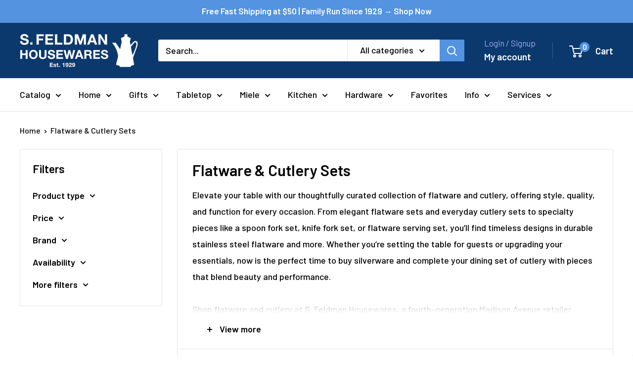

--- FILE ---
content_type: text/html; charset=utf-8
request_url: https://sfeldmanhousewares.com/collections/cutlery-flatware
body_size: 82522
content:
<!doctype html>

<html class="no-js" lang="en">
  <head>
    <meta charset="utf-8">
    <meta name="viewport" content="width=device-width, initial-scale=1.0, height=device-height, minimum-scale=1.0, maximum-scale=1.0">
    <meta name="theme-color" content="#000000">

    <title>Flatware &amp; Serving Cutlery Sets</title><meta name="description" content="Shop flatware and cutlery from Laguiole, OXO &amp; more. Elegant sets for dining &amp; serving with fast shipping and same-day NYC delivery."><link rel="canonical" href="https://sfeldmanhousewares.com/collections/cutlery-flatware"><link rel="shortcut icon" href="//sfeldmanhousewares.com/cdn/shop/files/kettle_round_logo_8708a79c-2a18-42e5-91b9-6ed391eeae59_96x96.png?v=1645495386" type="image/png"><link rel="preload" as="style" href="//sfeldmanhousewares.com/cdn/shop/t/47/assets/theme.css?v=173595540206150459711761860092">
    <link rel="preload" as="script" href="//sfeldmanhousewares.com/cdn/shop/t/47/assets/theme.js?v=100826050309035837771750339828">
    <link rel="preconnect" href="https://cdn.shopify.com">
    <link rel="preconnect" href="https://fonts.shopifycdn.com">
    <link rel="dns-prefetch" href="https://productreviews.shopifycdn.com">
    <link rel="dns-prefetch" href="https://ajax.googleapis.com">
    <link rel="dns-prefetch" href="https://maps.googleapis.com">
    <link rel="dns-prefetch" href="https://maps.gstatic.com">

    <meta property="og:type" content="website">
  <meta property="og:title" content="Flatware &amp; Cutlery Sets">
  <meta property="og:image" content="http://sfeldmanhousewares.com/cdn/shop/products/spreader_fdc98aaf-bfef-4954-bc4b-52b1ef481f8f.jpg?v=1762440772">
  <meta property="og:image:secure_url" content="https://sfeldmanhousewares.com/cdn/shop/products/spreader_fdc98aaf-bfef-4954-bc4b-52b1ef481f8f.jpg?v=1762440772">
  <meta property="og:image:width" content="1429">
  <meta property="og:image:height" content="1433"><meta property="og:description" content="Shop flatware and cutlery from Laguiole, OXO &amp; more. Elegant sets for dining &amp; serving with fast shipping and same-day NYC delivery."><meta property="og:url" content="https://sfeldmanhousewares.com/collections/cutlery-flatware">
<meta property="og:site_name" content="S. Feldman Housewares"><meta name="twitter:card" content="summary"><meta name="twitter:title" content="Flatware & Cutlery Sets">
  <meta name="twitter:description" content="Elevate your table with our thoughtfully curated collection of flatware and cutlery, offering style, quality, and function for every occasion. From elegant flatware sets and everyday cutlery sets to specialty pieces like a spoon fork set, knife fork set, or flatware serving set, you’ll find timeless designs in durable stainless steel flatware and more. Whether you’re setting the table for guests or upgrading your essentials, now is the perfect time to buy silverware and complete your dining set of cutlery with pieces that blend beauty and performance.Shop flatware and cutlery at S. Feldman Housewares, a fourth-generation Madison Avenue retailer serving New York’s Upper East Side since 1929 featuring trusted brands like Laguiole, OXO, Endurance, and Sophistiplate, with expert advice and same-day NYC delivery.">
  <meta name="twitter:image" content="https://sfeldmanhousewares.com/cdn/shop/products/spreader_fdc98aaf-bfef-4954-bc4b-52b1ef481f8f_600x600_crop_center.jpg?v=1762440772">
    <link rel="preload" href="//sfeldmanhousewares.com/cdn/fonts/barlow/barlow_n6.329f582a81f63f125e63c20a5a80ae9477df68e1.woff2" as="font" type="font/woff2" crossorigin><link rel="preload" href="//sfeldmanhousewares.com/cdn/fonts/barlow/barlow_n5.a193a1990790eba0cc5cca569d23799830e90f07.woff2" as="font" type="font/woff2" crossorigin><style>
  @font-face {
  font-family: Barlow;
  font-weight: 600;
  font-style: normal;
  font-display: swap;
  src: url("//sfeldmanhousewares.com/cdn/fonts/barlow/barlow_n6.329f582a81f63f125e63c20a5a80ae9477df68e1.woff2") format("woff2"),
       url("//sfeldmanhousewares.com/cdn/fonts/barlow/barlow_n6.0163402e36247bcb8b02716880d0b39568412e9e.woff") format("woff");
}

  @font-face {
  font-family: Barlow;
  font-weight: 500;
  font-style: normal;
  font-display: swap;
  src: url("//sfeldmanhousewares.com/cdn/fonts/barlow/barlow_n5.a193a1990790eba0cc5cca569d23799830e90f07.woff2") format("woff2"),
       url("//sfeldmanhousewares.com/cdn/fonts/barlow/barlow_n5.ae31c82169b1dc0715609b8cc6a610b917808358.woff") format("woff");
}

@font-face {
  font-family: Barlow;
  font-weight: 600;
  font-style: normal;
  font-display: swap;
  src: url("//sfeldmanhousewares.com/cdn/fonts/barlow/barlow_n6.329f582a81f63f125e63c20a5a80ae9477df68e1.woff2") format("woff2"),
       url("//sfeldmanhousewares.com/cdn/fonts/barlow/barlow_n6.0163402e36247bcb8b02716880d0b39568412e9e.woff") format("woff");
}

@font-face {
  font-family: Barlow;
  font-weight: 600;
  font-style: italic;
  font-display: swap;
  src: url("//sfeldmanhousewares.com/cdn/fonts/barlow/barlow_i6.5a22bd20fb27bad4d7674cc6e666fb9c77d813bb.woff2") format("woff2"),
       url("//sfeldmanhousewares.com/cdn/fonts/barlow/barlow_i6.1c8787fcb59f3add01a87f21b38c7ef797e3b3a1.woff") format("woff");
}


  @font-face {
  font-family: Barlow;
  font-weight: 700;
  font-style: normal;
  font-display: swap;
  src: url("//sfeldmanhousewares.com/cdn/fonts/barlow/barlow_n7.691d1d11f150e857dcbc1c10ef03d825bc378d81.woff2") format("woff2"),
       url("//sfeldmanhousewares.com/cdn/fonts/barlow/barlow_n7.4fdbb1cb7da0e2c2f88492243ffa2b4f91924840.woff") format("woff");
}

  @font-face {
  font-family: Barlow;
  font-weight: 500;
  font-style: italic;
  font-display: swap;
  src: url("//sfeldmanhousewares.com/cdn/fonts/barlow/barlow_i5.714d58286997b65cd479af615cfa9bb0a117a573.woff2") format("woff2"),
       url("//sfeldmanhousewares.com/cdn/fonts/barlow/barlow_i5.0120f77e6447d3b5df4bbec8ad8c2d029d87fb21.woff") format("woff");
}

  @font-face {
  font-family: Barlow;
  font-weight: 700;
  font-style: italic;
  font-display: swap;
  src: url("//sfeldmanhousewares.com/cdn/fonts/barlow/barlow_i7.50e19d6cc2ba5146fa437a5a7443c76d5d730103.woff2") format("woff2"),
       url("//sfeldmanhousewares.com/cdn/fonts/barlow/barlow_i7.47e9f98f1b094d912e6fd631cc3fe93d9f40964f.woff") format("woff");
}


  :root {
    --default-text-font-size : 15px;
    --base-text-font-size    : 18px;
    --heading-font-family    : Barlow, sans-serif;
    --heading-font-weight    : 600;
    --heading-font-style     : normal;
    --text-font-family       : Barlow, sans-serif;
    --text-font-weight       : 500;
    --text-font-style        : normal;
    --text-font-bolder-weight: 600;
    --text-link-decoration   : underline;

    --text-color               : #000000;
    --text-color-rgb           : 0, 0, 0;
    --heading-color            : #000000;
    --border-color             : #e1e3e4;
    --border-color-rgb         : 225, 227, 228;
    --form-border-color        : #d4d6d8;
    --accent-color             : #000000;
    --accent-color-rgb         : 0, 0, 0;
    --link-color               : #0b396e;
    --link-color-hover         : #041528;
    --background               : #ffffff;
    --secondary-background     : #ffffff;
    --secondary-background-rgb : 255, 255, 255;
    --accent-background        : rgba(0, 0, 0, 0.08);

    --input-background: #ffffff;

    --error-color       : #ff0000;
    --error-background  : rgba(255, 0, 0, 0.07);
    --success-color     : #00aa00;
    --success-background: rgba(0, 170, 0, 0.11);

    --primary-button-background      : #235a9a;
    --primary-button-background-rgb  : 35, 90, 154;
    --primary-button-text-color      : #ffffff;
    --secondary-button-background    : #5393e0;
    --secondary-button-background-rgb: 83, 147, 224;
    --secondary-button-text-color    : #ffffff;

    --header-background      : #0b396e;
    --header-text-color      : #ffffff;
    --header-light-text-color: #a3afef;
    --header-border-color    : rgba(163, 175, 239, 0.3);
    --header-accent-color    : #5393e0;

    --footer-background-color:    #f3f5f6;
    --footer-heading-text-color:  #000000;
    --footer-body-text-color:     #000000;
    --footer-body-text-color-rgb: 0, 0, 0;
    --footer-accent-color:        #5393e0;
    --footer-accent-color-rgb:    83, 147, 224;
    --footer-border:              none;
    
    --flickity-arrow-color: #abb1b4;--product-on-sale-accent           : #ee0000;
    --product-on-sale-accent-rgb       : 238, 0, 0;
    --product-on-sale-color            : #ffffff;
    --product-in-stock-color           : #008a00;
    --product-low-stock-color          : #ee0000;
    --product-sold-out-color           : #8a9297;
    --product-custom-label-1-background: #008a00;
    --product-custom-label-1-color     : #ffffff;
    --product-custom-label-2-background: #00a500;
    --product-custom-label-2-color     : #ffffff;
    --product-review-star-color        : #ffbd00;

    --mobile-container-gutter : 20px;
    --desktop-container-gutter: 40px;

    /* Shopify related variables */
    --payment-terms-background-color: #ffffff;
  }
</style>

<script>
  // IE11 does not have support for CSS variables, so we have to polyfill them
  if (!(((window || {}).CSS || {}).supports && window.CSS.supports('(--a: 0)'))) {
    const script = document.createElement('script');
    script.type = 'text/javascript';
    script.src = 'https://cdn.jsdelivr.net/npm/css-vars-ponyfill@2';
    script.onload = function() {
      cssVars({});
    };

    document.getElementsByTagName('head')[0].appendChild(script);
  }
</script>


    <script>
  const boostSDAssetFileURL = "\/\/sfeldmanhousewares.com\/cdn\/shop\/t\/47\/assets\/boost_sd_assets_file_url.gif?v=14453";
  window.boostSDAssetFileURL = boostSDAssetFileURL;

  if (window.boostSDAppConfig) {
    window.boostSDAppConfig.generalSettings.custom_js_asset_url = "//sfeldmanhousewares.com/cdn/shop/t/47/assets/boost-sd-custom.js?v=160962118398746674481750339827";
    window.boostSDAppConfig.generalSettings.custom_css_asset_url = "//sfeldmanhousewares.com/cdn/shop/t/47/assets/boost-sd-custom.css?v=66299939705190639491750339826";
  }

  
  window.addEventListener('DOMContentLoaded', async () => {
    
    
      
        window.boostSDFallback = {
          productPerPage: 24,
          products: [{"id":4879461548118,"title":"Endurance Spreaders – Stainless Steel","handle":"endurance-spreaders-stainless-steel","description":"\u003cmeta charset=\"utf-8\"\u003e\n\u003cp\u003e\u003cspan\u003ePolished 18\/8 stainless steel spreaders have contrasting satin finish handles. \u003c\/span\u003e\u003c\/p\u003e\n\u003cul\u003e\n\u003cli\u003e\u003cspan\u003e6″ overall length\u003c\/span\u003e\u003c\/li\u003e\n\u003cli\u003e\u003cspan\u003edishwasher safe\u003c\/span\u003e\u003c\/li\u003e\n\u003c\/ul\u003e","published_at":"2020-09-10T23:16:43-04:00","created_at":"2020-09-10T23:16:43-04:00","vendor":"RSVP","type":"Cutlery","tags":["cutlery","kitchen","tabletop","utensils"],"price":899,"price_min":899,"price_max":899,"available":true,"price_varies":false,"compare_at_price":null,"compare_at_price_min":0,"compare_at_price_max":0,"compare_at_price_varies":false,"variants":[{"id":33223965409366,"title":"Default Title","option1":"Default Title","option2":null,"option3":null,"sku":"3600","requires_shipping":true,"taxable":true,"featured_image":null,"available":true,"name":"Endurance Spreaders – Stainless Steel","public_title":null,"options":["Default Title"],"price":899,"weight":60,"compare_at_price":null,"inventory_quantity":27,"inventory_management":"shopify","inventory_policy":"deny","barcode":"0053796104261","requires_selling_plan":false,"selling_plan_allocations":[]}],"images":["\/\/sfeldmanhousewares.com\/cdn\/shop\/products\/spreader_fdc98aaf-bfef-4954-bc4b-52b1ef481f8f.jpg?v=1762440772","\/\/sfeldmanhousewares.com\/cdn\/shop\/products\/SPRED-DD_ls2-scaled.jpg?v=1599885126"],"featured_image":"\/\/sfeldmanhousewares.com\/cdn\/shop\/products\/spreader_fdc98aaf-bfef-4954-bc4b-52b1ef481f8f.jpg?v=1762440772","options":["Title"],"media":[{"alt":null,"id":7936238518358,"position":1,"preview_image":{"aspect_ratio":0.997,"height":1433,"width":1429,"src":"\/\/sfeldmanhousewares.com\/cdn\/shop\/products\/spreader_fdc98aaf-bfef-4954-bc4b-52b1ef481f8f.jpg?v=1762440772"},"aspect_ratio":0.997,"height":1433,"media_type":"image","src":"\/\/sfeldmanhousewares.com\/cdn\/shop\/products\/spreader_fdc98aaf-bfef-4954-bc4b-52b1ef481f8f.jpg?v=1762440772","width":1429},{"alt":null,"id":7941262311510,"position":2,"preview_image":{"aspect_ratio":1.5,"height":1707,"width":2560,"src":"\/\/sfeldmanhousewares.com\/cdn\/shop\/products\/SPRED-DD_ls2-scaled.jpg?v=1599885126"},"aspect_ratio":1.5,"height":1707,"media_type":"image","src":"\/\/sfeldmanhousewares.com\/cdn\/shop\/products\/SPRED-DD_ls2-scaled.jpg?v=1599885126","width":2560}],"requires_selling_plan":false,"selling_plan_groups":[],"content":"\u003cmeta charset=\"utf-8\"\u003e\n\u003cp\u003e\u003cspan\u003ePolished 18\/8 stainless steel spreaders have contrasting satin finish handles. \u003c\/span\u003e\u003c\/p\u003e\n\u003cul\u003e\n\u003cli\u003e\u003cspan\u003e6″ overall length\u003c\/span\u003e\u003c\/li\u003e\n\u003cli\u003e\u003cspan\u003edishwasher safe\u003c\/span\u003e\u003c\/li\u003e\n\u003c\/ul\u003e"},{"id":4879457779798,"title":"Endurance Appetizer Spoon – Stainless Steel","handle":"endurance-appetizer-spoon-stainless-steel","description":"\u003cmeta charset=\"utf-8\"\u003e\n\u003cp\u003e\u003cspan\u003ePolished 18\/8 stainless steel spoons have contrasting satin finish handles. \u003c\/span\u003e\u003c\/p\u003e\n\u003cul\u003e\n\u003cli\u003e\u003cspan\u003e6″ overall length\u003c\/span\u003e\u003c\/li\u003e\n\u003cli\u003e\u003cspan\u003edishwasher safe\u003c\/span\u003e\u003c\/li\u003e\n\u003c\/ul\u003e","published_at":"2020-09-10T23:13:19-04:00","created_at":"2020-09-10T23:13:19-04:00","vendor":"RSVP","type":"Cutlery","tags":["cutlery","decor","kitchen","party","tabletop","utensils"],"price":495,"price_min":495,"price_max":495,"available":true,"price_varies":false,"compare_at_price":null,"compare_at_price_min":0,"compare_at_price_max":0,"compare_at_price_varies":false,"variants":[{"id":33223961280598,"title":"Default Title","option1":"Default Title","option2":null,"option3":null,"sku":"3601","requires_shipping":true,"taxable":true,"featured_image":null,"available":true,"name":"Endurance Appetizer Spoon – Stainless Steel","public_title":null,"options":["Default Title"],"price":495,"weight":60,"compare_at_price":null,"inventory_quantity":80,"inventory_management":"shopify","inventory_policy":"deny","barcode":"0053796104636","requires_selling_plan":false,"selling_plan_allocations":[]}],"images":["\/\/sfeldmanhousewares.com\/cdn\/shop\/products\/appspoon.jpg?v=1762440772"],"featured_image":"\/\/sfeldmanhousewares.com\/cdn\/shop\/products\/appspoon.jpg?v=1762440772","options":["Title"],"media":[{"alt":null,"id":7936197918806,"position":1,"preview_image":{"aspect_ratio":0.997,"height":1433,"width":1429,"src":"\/\/sfeldmanhousewares.com\/cdn\/shop\/products\/appspoon.jpg?v=1762440772"},"aspect_ratio":0.997,"height":1433,"media_type":"image","src":"\/\/sfeldmanhousewares.com\/cdn\/shop\/products\/appspoon.jpg?v=1762440772","width":1429}],"requires_selling_plan":false,"selling_plan_groups":[],"content":"\u003cmeta charset=\"utf-8\"\u003e\n\u003cp\u003e\u003cspan\u003ePolished 18\/8 stainless steel spoons have contrasting satin finish handles. \u003c\/span\u003e\u003c\/p\u003e\n\u003cul\u003e\n\u003cli\u003e\u003cspan\u003e6″ overall length\u003c\/span\u003e\u003c\/li\u003e\n\u003cli\u003e\u003cspan\u003edishwasher safe\u003c\/span\u003e\u003c\/li\u003e\n\u003c\/ul\u003e"},{"id":6633230565462,"title":"Disposable Clear Plastic Forks – Pack of 24","handle":"disposable-clear-plastic-forks-pack-of-24","description":"\u003cp\u003eIncludes:\u003c\/p\u003e\n\u003cul\u003e\n\u003cli\u003e24 Forks\u003c\/li\u003e\n\u003cli\u003eHeavyweight\u003c\/li\u003e\n\u003cli\u003ePremium quality - reusable\u003c\/li\u003e\n\u003c\/ul\u003e","published_at":"2021-09-20T22:22:24-04:00","created_at":"2021-09-20T22:22:24-04:00","vendor":"Jarden Home Brands","type":"Cutlery","tags":["cutlery","paper goods","party","tabletop","utensils"],"price":699,"price_min":699,"price_max":699,"available":true,"price_varies":false,"compare_at_price":null,"compare_at_price_min":0,"compare_at_price_max":0,"compare_at_price_varies":false,"variants":[{"id":39547150303318,"title":"Default Title","option1":"Default Title","option2":null,"option3":null,"sku":"7557","requires_shipping":true,"taxable":true,"featured_image":null,"available":true,"name":"Disposable Clear Plastic Forks – Pack of 24","public_title":null,"options":["Default Title"],"price":699,"weight":227,"compare_at_price":null,"inventory_quantity":36,"inventory_management":"shopify","inventory_policy":"deny","barcode":"0041426000977","requires_selling_plan":false,"selling_plan_allocations":[]}],"images":["\/\/sfeldmanhousewares.com\/cdn\/shop\/products\/forks_f1af6036-daf8-4efc-a6c3-4c1d40a51800.jpg?v=1762441319"],"featured_image":"\/\/sfeldmanhousewares.com\/cdn\/shop\/products\/forks_f1af6036-daf8-4efc-a6c3-4c1d40a51800.jpg?v=1762441319","options":["Title"],"media":[{"alt":null,"id":21314485583958,"position":1,"preview_image":{"aspect_ratio":1.0,"height":3010,"width":3010,"src":"\/\/sfeldmanhousewares.com\/cdn\/shop\/products\/forks_f1af6036-daf8-4efc-a6c3-4c1d40a51800.jpg?v=1762441319"},"aspect_ratio":1.0,"height":3010,"media_type":"image","src":"\/\/sfeldmanhousewares.com\/cdn\/shop\/products\/forks_f1af6036-daf8-4efc-a6c3-4c1d40a51800.jpg?v=1762441319","width":3010}],"requires_selling_plan":false,"selling_plan_groups":[],"content":"\u003cp\u003eIncludes:\u003c\/p\u003e\n\u003cul\u003e\n\u003cli\u003e24 Forks\u003c\/li\u003e\n\u003cli\u003eHeavyweight\u003c\/li\u003e\n\u003cli\u003ePremium quality - reusable\u003c\/li\u003e\n\u003c\/ul\u003e"},{"id":6636112609366,"title":"Disposable Clear Plastic Forks, Knives, Spoons – Pack of 24 – 8 of Each","handle":"disposable-clear-plastic-forks-knives-spoons-pack-of-24-8-of-each","description":"\u003cp\u003eIncludes:\u003c\/p\u003e\n\u003cul\u003e\n\u003cli\u003e8 Forks 8 knives, 8 spoons\u003c\/li\u003e\n\u003cli\u003eHeavyweight\u003c\/li\u003e\n\u003cli\u003ePremium quality - reusable\u003c\/li\u003e\n\u003c\/ul\u003e","published_at":"2021-09-28T12:20:13-04:00","created_at":"2021-09-28T12:20:13-04:00","vendor":"Jarden Home Brands","type":"Cutlery","tags":["cutlery","paper goods","party","tabletop","utensils"],"price":599,"price_min":599,"price_max":599,"available":true,"price_varies":false,"compare_at_price":null,"compare_at_price_min":0,"compare_at_price_max":0,"compare_at_price_varies":false,"variants":[{"id":39555373727830,"title":"Default Title","option1":"Default Title","option2":null,"option3":null,"sku":"12809","requires_shipping":true,"taxable":true,"featured_image":null,"available":true,"name":"Disposable Clear Plastic Forks, Knives, Spoons – Pack of 24 – 8 of Each","public_title":null,"options":["Default Title"],"price":599,"weight":227,"compare_at_price":null,"inventory_quantity":24,"inventory_management":"shopify","inventory_policy":"deny","barcode":"0041426000984","requires_selling_plan":false,"selling_plan_allocations":[]}],"images":["\/\/sfeldmanhousewares.com\/cdn\/shop\/products\/2_7b7a446d-757e-4b8b-9b60-f5f2948c7ec4.jpg?v=1762441341"],"featured_image":"\/\/sfeldmanhousewares.com\/cdn\/shop\/products\/2_7b7a446d-757e-4b8b-9b60-f5f2948c7ec4.jpg?v=1762441341","options":["Title"],"media":[{"alt":null,"id":21347187261526,"position":1,"preview_image":{"aspect_ratio":1.0,"height":3010,"width":3010,"src":"\/\/sfeldmanhousewares.com\/cdn\/shop\/products\/2_7b7a446d-757e-4b8b-9b60-f5f2948c7ec4.jpg?v=1762441341"},"aspect_ratio":1.0,"height":3010,"media_type":"image","src":"\/\/sfeldmanhousewares.com\/cdn\/shop\/products\/2_7b7a446d-757e-4b8b-9b60-f5f2948c7ec4.jpg?v=1762441341","width":3010}],"requires_selling_plan":false,"selling_plan_groups":[],"content":"\u003cp\u003eIncludes:\u003c\/p\u003e\n\u003cul\u003e\n\u003cli\u003e8 Forks 8 knives, 8 spoons\u003c\/li\u003e\n\u003cli\u003eHeavyweight\u003c\/li\u003e\n\u003cli\u003ePremium quality - reusable\u003c\/li\u003e\n\u003c\/ul\u003e"},{"id":3961490604118,"title":"Endurance Cocktail Fork – Stainless Steel","handle":"endurance-cocktail-fork-stainless-steel","description":"\u003cmeta charset=\"utf-8\"\u003e\n\u003cp\u003e\u003cspan\u003ePolished 18\/8 stainless steel forks have contrasting satin finish handles. \u003c\/span\u003e\u003c\/p\u003e\n\u003cul\u003e\n\u003cli\u003e\u003cspan\u003e6″ overall length\u003c\/span\u003e\u003c\/li\u003e\n\u003cli\u003e\u003cspan\u003edishwasher safe\u003c\/span\u003e\u003c\/li\u003e\n\u003c\/ul\u003e","published_at":"2019-07-29T13:00:16-04:00","created_at":"2019-07-29T13:00:16-04:00","vendor":"RSVP","type":"Cutlery","tags":["cutlery","decor","kitchen","party","tabletop","utensils"],"price":999,"price_min":999,"price_max":999,"available":true,"price_varies":false,"compare_at_price":null,"compare_at_price_min":0,"compare_at_price_max":0,"compare_at_price_varies":false,"variants":[{"id":29538060402774,"title":"Default Title","option1":"Default Title","option2":null,"option3":null,"sku":"3602","requires_shipping":true,"taxable":true,"featured_image":null,"available":true,"name":"Endurance Cocktail Fork – Stainless Steel","public_title":null,"options":["Default Title"],"price":999,"weight":60,"compare_at_price":null,"inventory_quantity":20,"inventory_management":"shopify","inventory_policy":"deny","barcode":"053796104254","requires_selling_plan":false,"selling_plan_allocations":[]}],"images":["\/\/sfeldmanhousewares.com\/cdn\/shop\/products\/FORK-DD_np1.jpg?v=1762440393"],"featured_image":"\/\/sfeldmanhousewares.com\/cdn\/shop\/products\/FORK-DD_np1.jpg?v=1762440393","options":["Title"],"media":[{"alt":null,"id":1285381423190,"position":1,"preview_image":{"aspect_ratio":0.616,"height":2434,"width":1500,"src":"\/\/sfeldmanhousewares.com\/cdn\/shop\/products\/FORK-DD_np1.jpg?v=1762440393"},"aspect_ratio":0.616,"height":2434,"media_type":"image","src":"\/\/sfeldmanhousewares.com\/cdn\/shop\/products\/FORK-DD_np1.jpg?v=1762440393","width":1500}],"requires_selling_plan":false,"selling_plan_groups":[],"content":"\u003cmeta charset=\"utf-8\"\u003e\n\u003cp\u003e\u003cspan\u003ePolished 18\/8 stainless steel forks have contrasting satin finish handles. \u003c\/span\u003e\u003c\/p\u003e\n\u003cul\u003e\n\u003cli\u003e\u003cspan\u003e6″ overall length\u003c\/span\u003e\u003c\/li\u003e\n\u003cli\u003e\u003cspan\u003edishwasher safe\u003c\/span\u003e\u003c\/li\u003e\n\u003c\/ul\u003e"},{"id":1353147449430,"title":"Endurance Egg Spoons – Set of 4","handle":"endurance-egg-spoon","description":"\u003cmeta charset=\"utf-8\"\u003e\n\u003cp\u003e\u003cspan\u003eOur set of 4 European-designed 18\/8 stainless steel spoons fit comfortably inside an egg without breaking the shell. Perfect for soft boiled eggs. 5-1\/2″ length. Dishwasher safe.\u003c\/span\u003e\u003c\/p\u003e","published_at":"2018-06-06T17:12:22-04:00","created_at":"2018-06-28T13:57:27-04:00","vendor":"WMF","type":"Cutlery","tags":["cutlery","decor","kitchen","party","tabletop","utensils"],"price":1299,"price_min":1299,"price_max":1299,"available":true,"price_varies":false,"compare_at_price":null,"compare_at_price_min":0,"compare_at_price_max":0,"compare_at_price_varies":false,"variants":[{"id":12417447198806,"title":"Default Title","option1":"Default Title","option2":null,"option3":null,"sku":"6900","requires_shipping":true,"taxable":true,"featured_image":null,"available":true,"name":"Endurance Egg Spoons – Set of 4","public_title":null,"options":["Default Title"],"price":1299,"weight":227,"compare_at_price":null,"inventory_quantity":7,"inventory_management":"shopify","inventory_policy":"deny","barcode":"053796102809","requires_selling_plan":false,"selling_plan_allocations":[]}],"images":["\/\/sfeldmanhousewares.com\/cdn\/shop\/products\/EG-SPN_np1.jpg?v=1762439924","\/\/sfeldmanhousewares.com\/cdn\/shop\/products\/EG-SPN_np3.jpg?v=1571500631"],"featured_image":"\/\/sfeldmanhousewares.com\/cdn\/shop\/products\/EG-SPN_np1.jpg?v=1762439924","options":["Title"],"media":[{"alt":null,"id":721648910422,"position":1,"preview_image":{"aspect_ratio":0.652,"height":1200,"width":782,"src":"\/\/sfeldmanhousewares.com\/cdn\/shop\/products\/EG-SPN_np1.jpg?v=1762439924"},"aspect_ratio":0.652,"height":1200,"media_type":"image","src":"\/\/sfeldmanhousewares.com\/cdn\/shop\/products\/EG-SPN_np1.jpg?v=1762439924","width":782},{"alt":null,"id":721648943190,"position":2,"preview_image":{"aspect_ratio":1.094,"height":2384,"width":2608,"src":"\/\/sfeldmanhousewares.com\/cdn\/shop\/products\/EG-SPN_np3.jpg?v=1571500631"},"aspect_ratio":1.094,"height":2384,"media_type":"image","src":"\/\/sfeldmanhousewares.com\/cdn\/shop\/products\/EG-SPN_np3.jpg?v=1571500631","width":2608}],"requires_selling_plan":false,"selling_plan_groups":[],"content":"\u003cmeta charset=\"utf-8\"\u003e\n\u003cp\u003e\u003cspan\u003eOur set of 4 European-designed 18\/8 stainless steel spoons fit comfortably inside an egg without breaking the shell. Perfect for soft boiled eggs. 5-1\/2″ length. Dishwasher safe.\u003c\/span\u003e\u003c\/p\u003e"},{"id":8246407135552,"title":"Endurance Condiment Spreader – Stainless Steel","handle":"endurance-condiment-spreader-stainless-steel","description":"\u003cmeta charset=\"utf-8\"\u003e\n\u003cul\u003e\n\u003cli\u003eCan be used for any spreading task.\u003c\/li\u003e\n\u003cli\u003eSerrated edge for harder spreads.\u003c\/li\u003e\n\u003cli\u003eMade of durable 18-8 stainless steel.\u003c\/li\u003e\n\u003cli\u003eDishwasher safe. \u003c\/li\u003e\n\u003cli\u003e\n\u003cmeta charset=\"utf-8\"\u003eMeasures 8-inches in overall length.\u003c\/li\u003e\n\u003c\/ul\u003e","published_at":"2023-04-15T12:46:51-04:00","created_at":"2023-04-15T12:46:51-04:00","vendor":"RSVP","type":"Cutlery","tags":["cheese","cutlery","kitchen","tabletop","utensils"],"price":1195,"price_min":1195,"price_max":1195,"available":true,"price_varies":false,"compare_at_price":null,"compare_at_price_min":0,"compare_at_price_max":0,"compare_at_price_varies":false,"variants":[{"id":44832292602176,"title":"Default Title","option1":"Default Title","option2":null,"option3":null,"sku":"2004","requires_shipping":true,"taxable":true,"featured_image":null,"available":true,"name":"Endurance Condiment Spreader – Stainless Steel","public_title":null,"options":["Default Title"],"price":1195,"weight":60,"compare_at_price":null,"inventory_quantity":6,"inventory_management":"shopify","inventory_policy":"deny","barcode":"0053796107071","requires_selling_plan":false,"selling_plan_allocations":[]}],"images":["\/\/sfeldmanhousewares.com\/cdn\/shop\/products\/Screenshot2023-04-15at12.45.07PM.png?v=1762442206","\/\/sfeldmanhousewares.com\/cdn\/shop\/products\/053796107071_1_1080x_19c58afa-9736-45a3-a44e-8e8f4d0b9307.webp?v=1681577265","\/\/sfeldmanhousewares.com\/cdn\/shop\/products\/053796107071_3_1080x_26b838e2-8c67-449e-81c2-8a9f405ee912.webp?v=1681577265"],"featured_image":"\/\/sfeldmanhousewares.com\/cdn\/shop\/products\/Screenshot2023-04-15at12.45.07PM.png?v=1762442206","options":["Title"],"media":[{"alt":null,"id":33408737214784,"position":1,"preview_image":{"aspect_ratio":0.983,"height":1282,"width":1260,"src":"\/\/sfeldmanhousewares.com\/cdn\/shop\/products\/Screenshot2023-04-15at12.45.07PM.png?v=1762442206"},"aspect_ratio":0.983,"height":1282,"media_type":"image","src":"\/\/sfeldmanhousewares.com\/cdn\/shop\/products\/Screenshot2023-04-15at12.45.07PM.png?v=1762442206","width":1260},{"alt":null,"id":33408737247552,"position":2,"preview_image":{"aspect_ratio":0.97,"height":1113,"width":1080,"src":"\/\/sfeldmanhousewares.com\/cdn\/shop\/products\/053796107071_1_1080x_19c58afa-9736-45a3-a44e-8e8f4d0b9307.webp?v=1681577265"},"aspect_ratio":0.97,"height":1113,"media_type":"image","src":"\/\/sfeldmanhousewares.com\/cdn\/shop\/products\/053796107071_1_1080x_19c58afa-9736-45a3-a44e-8e8f4d0b9307.webp?v=1681577265","width":1080},{"alt":null,"id":33408737280320,"position":3,"preview_image":{"aspect_ratio":0.805,"height":1341,"width":1080,"src":"\/\/sfeldmanhousewares.com\/cdn\/shop\/products\/053796107071_3_1080x_26b838e2-8c67-449e-81c2-8a9f405ee912.webp?v=1681577265"},"aspect_ratio":0.805,"height":1341,"media_type":"image","src":"\/\/sfeldmanhousewares.com\/cdn\/shop\/products\/053796107071_3_1080x_26b838e2-8c67-449e-81c2-8a9f405ee912.webp?v=1681577265","width":1080}],"requires_selling_plan":false,"selling_plan_groups":[],"content":"\u003cmeta charset=\"utf-8\"\u003e\n\u003cul\u003e\n\u003cli\u003eCan be used for any spreading task.\u003c\/li\u003e\n\u003cli\u003eSerrated edge for harder spreads.\u003c\/li\u003e\n\u003cli\u003eMade of durable 18-8 stainless steel.\u003c\/li\u003e\n\u003cli\u003eDishwasher safe. \u003c\/li\u003e\n\u003cli\u003e\n\u003cmeta charset=\"utf-8\"\u003eMeasures 8-inches in overall length.\u003c\/li\u003e\n\u003c\/ul\u003e"},{"id":9268325908800,"title":"Laguiole French Faux Ivory Flatware Set – 20 Piece - Service for 4","handle":"laguiole-french-ivory-flatware-set-20-piece-service-for-4","description":"\u003cp\u003e\u003cspan style=\"font-family: -apple-system, BlinkMacSystemFont, 'San Francisco', 'Segoe UI', Roboto, 'Helvetica Neue', sans-serif; font-size: 0.875rem;\"\u003eDistinctive resin handles showcase the beauty and superior craftsmanship of this Laguiole 20-piece flatware set by French Home. Ideal for both casual and formal dining, each perfectly-balanced stainless steel piece is fully tanged, triple riveted and accented with the iconic bee emblem.\u003c\/span\u003e\u003cbr\u003e\u003c\/p\u003e\n\u003cul class=\"c-small-font c-margin-bottom-4v bullets-section\" data-auto=\"product-description-bullets\" style=\"font-family: -apple-system, BlinkMacSystemFont, 'San Francisco', 'Segoe UI', Roboto, 'Helvetica Neue', sans-serif; font-size: 0.875rem;\"\u003e\n\u003cli\u003eSet includes four of each: salad fork, dinner fork, dinner knife, soup spoon, dessert spoon\u003c\/li\u003e\n\u003cli\u003eSalad fork, approx. dimensions: 7.25\"L x 0.8\"W each\u003c\/li\u003e\n\u003cli\u003eDinner fork, approx. dimensions: 8.5\"L x 1\"W each\u003c\/li\u003e\n\u003cli\u003eDinner knife, approx. dimensions: 9.25\"L x 0.75\"W each\u003c\/li\u003e\n\u003cli\u003eSoup spoon, approx. dimensions: 8.25\"L x 1.75\"W each\u003c\/li\u003e\n\u003cli\u003eDessert spoon, approx. dimensions: 7.25\"L x 1.25\"W each\u003c\/li\u003e\n\u003cli\u003eStainless steel; resin handles\u003c\/li\u003e\n\u003cli\u003eDishwasher safe\u003c\/li\u003e\n\u003c\/ul\u003e","published_at":"2024-04-30T15:22:34-04:00","created_at":"2024-04-30T15:22:37-04:00","vendor":"French Home","type":"Cutlery","tags":["cutlery","decor","gifts","kitchen","knives","tabletop","utensils"],"price":9995,"price_min":9995,"price_max":9995,"available":true,"price_varies":false,"compare_at_price":null,"compare_at_price_min":0,"compare_at_price_max":0,"compare_at_price_varies":false,"variants":[{"id":48485750309184,"title":"Default Title","option1":"Default Title","option2":null,"option3":null,"sku":"3193","requires_shipping":true,"taxable":true,"featured_image":null,"available":true,"name":"Laguiole French Faux Ivory Flatware Set – 20 Piece - Service for 4","public_title":null,"options":["Default Title"],"price":9995,"weight":1571,"compare_at_price":null,"inventory_quantity":1,"inventory_management":"shopify","inventory_policy":"deny","barcode":null,"requires_selling_plan":false,"selling_plan_allocations":[]}],"images":["\/\/sfeldmanhousewares.com\/cdn\/shop\/files\/Laguiole_20_-_Piece_Stainless_Steel_Flatware_Set_2C_Service_for_4_178cf313-a8c2-45be-94a9-5a23ec0d5b7b.jpg?v=1762443379","\/\/sfeldmanhousewares.com\/cdn\/shop\/files\/Laguiole_20_-_Piece_Stainless_Steel_Flatware_Set_2C_Service_for_4.jpg?v=1714505140","\/\/sfeldmanhousewares.com\/cdn\/shop\/files\/Laguiole_20_-_Piece_Stainless_Steel_Flatware_Set_2C_Service_for_4_425ed8d1-934f-4c32-b0af-3ef777706340.jpg?v=1714505139"],"featured_image":"\/\/sfeldmanhousewares.com\/cdn\/shop\/files\/Laguiole_20_-_Piece_Stainless_Steel_Flatware_Set_2C_Service_for_4_178cf313-a8c2-45be-94a9-5a23ec0d5b7b.jpg?v=1762443379","options":["Title"],"media":[{"alt":null,"id":37026919416128,"position":1,"preview_image":{"aspect_ratio":1.0,"height":445,"width":445,"src":"\/\/sfeldmanhousewares.com\/cdn\/shop\/files\/Laguiole_20_-_Piece_Stainless_Steel_Flatware_Set_2C_Service_for_4_178cf313-a8c2-45be-94a9-5a23ec0d5b7b.jpg?v=1762443379"},"aspect_ratio":1.0,"height":445,"media_type":"image","src":"\/\/sfeldmanhousewares.com\/cdn\/shop\/files\/Laguiole_20_-_Piece_Stainless_Steel_Flatware_Set_2C_Service_for_4_178cf313-a8c2-45be-94a9-5a23ec0d5b7b.jpg?v=1762443379","width":445},{"alt":null,"id":37026915746112,"position":2,"preview_image":{"aspect_ratio":1.0,"height":445,"width":445,"src":"\/\/sfeldmanhousewares.com\/cdn\/shop\/files\/Laguiole_20_-_Piece_Stainless_Steel_Flatware_Set_2C_Service_for_4.jpg?v=1714505140"},"aspect_ratio":1.0,"height":445,"media_type":"image","src":"\/\/sfeldmanhousewares.com\/cdn\/shop\/files\/Laguiole_20_-_Piece_Stainless_Steel_Flatware_Set_2C_Service_for_4.jpg?v=1714505140","width":445},{"alt":null,"id":37026921709888,"position":3,"preview_image":{"aspect_ratio":0.874,"height":445,"width":389,"src":"\/\/sfeldmanhousewares.com\/cdn\/shop\/files\/Laguiole_20_-_Piece_Stainless_Steel_Flatware_Set_2C_Service_for_4_425ed8d1-934f-4c32-b0af-3ef777706340.jpg?v=1714505139"},"aspect_ratio":0.874,"height":445,"media_type":"image","src":"\/\/sfeldmanhousewares.com\/cdn\/shop\/files\/Laguiole_20_-_Piece_Stainless_Steel_Flatware_Set_2C_Service_for_4_425ed8d1-934f-4c32-b0af-3ef777706340.jpg?v=1714505139","width":389}],"requires_selling_plan":false,"selling_plan_groups":[],"content":"\u003cp\u003e\u003cspan style=\"font-family: -apple-system, BlinkMacSystemFont, 'San Francisco', 'Segoe UI', Roboto, 'Helvetica Neue', sans-serif; font-size: 0.875rem;\"\u003eDistinctive resin handles showcase the beauty and superior craftsmanship of this Laguiole 20-piece flatware set by French Home. Ideal for both casual and formal dining, each perfectly-balanced stainless steel piece is fully tanged, triple riveted and accented with the iconic bee emblem.\u003c\/span\u003e\u003cbr\u003e\u003c\/p\u003e\n\u003cul class=\"c-small-font c-margin-bottom-4v bullets-section\" data-auto=\"product-description-bullets\" style=\"font-family: -apple-system, BlinkMacSystemFont, 'San Francisco', 'Segoe UI', Roboto, 'Helvetica Neue', sans-serif; font-size: 0.875rem;\"\u003e\n\u003cli\u003eSet includes four of each: salad fork, dinner fork, dinner knife, soup spoon, dessert spoon\u003c\/li\u003e\n\u003cli\u003eSalad fork, approx. dimensions: 7.25\"L x 0.8\"W each\u003c\/li\u003e\n\u003cli\u003eDinner fork, approx. dimensions: 8.5\"L x 1\"W each\u003c\/li\u003e\n\u003cli\u003eDinner knife, approx. dimensions: 9.25\"L x 0.75\"W each\u003c\/li\u003e\n\u003cli\u003eSoup spoon, approx. dimensions: 8.25\"L x 1.75\"W each\u003c\/li\u003e\n\u003cli\u003eDessert spoon, approx. dimensions: 7.25\"L x 1.25\"W each\u003c\/li\u003e\n\u003cli\u003eStainless steel; resin handles\u003c\/li\u003e\n\u003cli\u003eDishwasher safe\u003c\/li\u003e\n\u003c\/ul\u003e"},{"id":3959097000022,"title":"Bamboo Reusable Forks – 12 Pack","handle":"bamboo-reusable-forks-12-pack","description":"\u003cmeta charset=\"utf-8\"\u003e\n\u003cp\u003e\u003cspan\u003eSay “goodbye” to plastic utensils! These 100% natural bamboo forks are Eco-friendly, biodegradable, and durable enough to be reused after washing. Ideal for use at parties, picnics, backyard cookouts, camping, or lunch boxes. Wash with warm, soapy water and dry.\u003c\/span\u003e\u003c\/p\u003e","published_at":"2019-07-29T11:12:38-04:00","created_at":"2019-07-29T11:14:32-04:00","vendor":"RSVP","type":"Cutlery","tags":["cutlery","eco-friendly","july 4","party","tabletop"],"price":1199,"price_min":1199,"price_max":1199,"available":true,"price_varies":false,"compare_at_price":null,"compare_at_price_min":0,"compare_at_price_max":0,"compare_at_price_varies":false,"variants":[{"id":29531201863766,"title":"Default Title","option1":"Default Title","option2":null,"option3":null,"sku":"1036","requires_shipping":true,"taxable":true,"featured_image":null,"available":true,"name":"Bamboo Reusable Forks – 12 Pack","public_title":null,"options":["Default Title"],"price":1199,"weight":62,"compare_at_price":null,"inventory_quantity":22,"inventory_management":"shopify","inventory_policy":"deny","barcode":"053796406297","requires_selling_plan":false,"selling_plan_allocations":[]}],"images":["\/\/sfeldmanhousewares.com\/cdn\/shop\/products\/BFK-12_wp3.jpg?v=1762440392","\/\/sfeldmanhousewares.com\/cdn\/shop\/products\/BFK-12_np1.jpg?v=1571501016","\/\/sfeldmanhousewares.com\/cdn\/shop\/products\/BFK-12_wp1.jpg?v=1571501016","\/\/sfeldmanhousewares.com\/cdn\/shop\/products\/BFK-12_wp4.jpg?v=1571501016"],"featured_image":"\/\/sfeldmanhousewares.com\/cdn\/shop\/products\/BFK-12_wp3.jpg?v=1762440392","options":["Title"],"media":[{"alt":null,"id":1276303474774,"position":1,"preview_image":{"aspect_ratio":0.702,"height":2500,"width":1755,"src":"\/\/sfeldmanhousewares.com\/cdn\/shop\/products\/BFK-12_wp3.jpg?v=1762440392"},"aspect_ratio":0.702,"height":2500,"media_type":"image","src":"\/\/sfeldmanhousewares.com\/cdn\/shop\/products\/BFK-12_wp3.jpg?v=1762440392","width":1755},{"alt":null,"id":1276303540310,"position":2,"preview_image":{"aspect_ratio":2.907,"height":1032,"width":3000,"src":"\/\/sfeldmanhousewares.com\/cdn\/shop\/products\/BFK-12_np1.jpg?v=1571501016"},"aspect_ratio":2.907,"height":1032,"media_type":"image","src":"\/\/sfeldmanhousewares.com\/cdn\/shop\/products\/BFK-12_np1.jpg?v=1571501016","width":3000},{"alt":null,"id":1276335063126,"position":3,"preview_image":{"aspect_ratio":1.5,"height":2000,"width":3000,"src":"\/\/sfeldmanhousewares.com\/cdn\/shop\/products\/BFK-12_wp1.jpg?v=1571501016"},"aspect_ratio":1.5,"height":2000,"media_type":"image","src":"\/\/sfeldmanhousewares.com\/cdn\/shop\/products\/BFK-12_wp1.jpg?v=1571501016","width":3000},{"alt":null,"id":1276335784022,"position":4,"preview_image":{"aspect_ratio":1.478,"height":1692,"width":2500,"src":"\/\/sfeldmanhousewares.com\/cdn\/shop\/products\/BFK-12_wp4.jpg?v=1571501016"},"aspect_ratio":1.478,"height":1692,"media_type":"image","src":"\/\/sfeldmanhousewares.com\/cdn\/shop\/products\/BFK-12_wp4.jpg?v=1571501016","width":2500}],"requires_selling_plan":false,"selling_plan_groups":[],"content":"\u003cmeta charset=\"utf-8\"\u003e\n\u003cp\u003e\u003cspan\u003eSay “goodbye” to plastic utensils! These 100% natural bamboo forks are Eco-friendly, biodegradable, and durable enough to be reused after washing. Ideal for use at parties, picnics, backyard cookouts, camping, or lunch boxes. Wash with warm, soapy water and dry.\u003c\/span\u003e\u003c\/p\u003e"},{"id":1318994378838,"title":"Bamboo Expandable Cutlery Tray","handle":"helen-s-asian-kitchen-expandable-cutlery-tray","description":"\u003cmeta charset=\"utf-8\"\u003e\n\u003cp class=\"style10\"\u003e\u003cspan style=\"color: #000000;\"\u003eThis beautiful, eco-friendly bamboo silverware tray is expandable from 9.5\" to 14.25\" wide.\u003c\/span\u003e\u003c\/p\u003e\n\u003cul\u003e\n\u003cli\u003e\u003cspan style=\"color: #000000;\"\u003eCutlery And Utensil Organizer\u003c\/span\u003e\u003c\/li\u003e\n\u003cli\u003e\u003cspan style=\"color: #000000;\"\u003e6 Divided Compartments\u003c\/span\u003e\u003c\/li\u003e\n\u003cli\u003e\u003cspan style=\"color: #000000;\"\u003eFits Most Standard-Sized Drawers\u003c\/span\u003e\u003c\/li\u003e\n\u003cli\u003e\u003cspan style=\"color: #000000;\"\u003eMade Of Bamboo\u003c\/span\u003e\u003c\/li\u003e\n\u003cli\u003e\u003cspan style=\"color: #000000;\"\u003eProduct Dimensions: 14″ x 9.5\" to 14.25\" wide\u003c\/span\u003e\u003c\/li\u003e\n\u003c\/ul\u003e","published_at":"2018-04-02T17:28:50-04:00","created_at":"2018-04-02T17:31:40-04:00","vendor":"Joyce Chen","type":"Kitchen Organization","tags":["cutlery","kitchen","organization","storage"],"price":2999,"price_min":2999,"price_max":2999,"available":true,"price_varies":false,"compare_at_price":null,"compare_at_price_min":0,"compare_at_price_max":0,"compare_at_price_varies":false,"variants":[{"id":12187748630614,"title":"Default Title","option1":"Default Title","option2":null,"option3":null,"sku":"2524","requires_shipping":true,"taxable":true,"featured_image":null,"available":true,"name":"Bamboo Expandable Cutlery Tray","public_title":null,"options":["Default Title"],"price":2999,"weight":490333,"compare_at_price":null,"inventory_quantity":8,"inventory_management":"shopify","inventory_policy":"deny","barcode":"781723960016","requires_selling_plan":false,"selling_plan_allocations":[]}],"images":["\/\/sfeldmanhousewares.com\/cdn\/shop\/products\/81o3XII92TL._SL1500.jpg?v=1762439824","\/\/sfeldmanhousewares.com\/cdn\/shop\/products\/81EfJU_2BbpTL._SL1500.jpg?v=1571500528"],"featured_image":"\/\/sfeldmanhousewares.com\/cdn\/shop\/products\/81o3XII92TL._SL1500.jpg?v=1762439824","options":["Title"],"media":[{"alt":null,"id":671048433750,"position":1,"preview_image":{"aspect_ratio":2.459,"height":610,"width":1500,"src":"\/\/sfeldmanhousewares.com\/cdn\/shop\/products\/81o3XII92TL._SL1500.jpg?v=1762439824"},"aspect_ratio":2.459,"height":610,"media_type":"image","src":"\/\/sfeldmanhousewares.com\/cdn\/shop\/products\/81o3XII92TL._SL1500.jpg?v=1762439824","width":1500},{"alt":null,"id":671048597590,"position":2,"preview_image":{"aspect_ratio":0.695,"height":1500,"width":1043,"src":"\/\/sfeldmanhousewares.com\/cdn\/shop\/products\/81EfJU_2BbpTL._SL1500.jpg?v=1571500528"},"aspect_ratio":0.695,"height":1500,"media_type":"image","src":"\/\/sfeldmanhousewares.com\/cdn\/shop\/products\/81EfJU_2BbpTL._SL1500.jpg?v=1571500528","width":1043}],"requires_selling_plan":false,"selling_plan_groups":[],"content":"\u003cmeta charset=\"utf-8\"\u003e\n\u003cp class=\"style10\"\u003e\u003cspan style=\"color: #000000;\"\u003eThis beautiful, eco-friendly bamboo silverware tray is expandable from 9.5\" to 14.25\" wide.\u003c\/span\u003e\u003c\/p\u003e\n\u003cul\u003e\n\u003cli\u003e\u003cspan style=\"color: #000000;\"\u003eCutlery And Utensil Organizer\u003c\/span\u003e\u003c\/li\u003e\n\u003cli\u003e\u003cspan style=\"color: #000000;\"\u003e6 Divided Compartments\u003c\/span\u003e\u003c\/li\u003e\n\u003cli\u003e\u003cspan style=\"color: #000000;\"\u003eFits Most Standard-Sized Drawers\u003c\/span\u003e\u003c\/li\u003e\n\u003cli\u003e\u003cspan style=\"color: #000000;\"\u003eMade Of Bamboo\u003c\/span\u003e\u003c\/li\u003e\n\u003cli\u003e\u003cspan style=\"color: #000000;\"\u003eProduct Dimensions: 14″ x 9.5\" to 14.25\" wide\u003c\/span\u003e\u003c\/li\u003e\n\u003c\/ul\u003e"},{"id":8104507900224,"title":"Premium Disposable Polished Silver Cutlery Combo Set – 36 Piece","handle":"premium-disposable-silver-cutlery-combo-set-36-piece","description":"\u003cp\u003eTake the stress out of your next event or dinner! Simply toss for an easy clean-up or wash for use again.\u003c\/p\u003e\n\u003cul\u003e\n\u003cli\u003e12 Forks\u003c\/li\u003e\n\u003cli\u003e12 Knives\u003c\/li\u003e\n\u003cli\u003e12 Spoons\u003c\/li\u003e\n\u003c\/ul\u003e\n\u003cp\u003eFeatures:\u003c\/p\u003e\n\u003cul\u003e\n\u003cli\u003eShiny metallic silver look\u003c\/li\u003e\n\u003cli\u003ePremium quality - reusable\u003c\/li\u003e\n\u003c\/ul\u003e","published_at":"2023-01-18T19:53:34-05:00","created_at":"2023-01-16T22:03:53-05:00","vendor":"King Zak","type":"Cutlery","tags":["chanukah","cutlery","Hanukkah","paper goods","party","tabletop","utensils"],"price":999,"price_min":999,"price_max":999,"available":true,"price_varies":false,"compare_at_price":null,"compare_at_price_min":0,"compare_at_price_max":0,"compare_at_price_varies":false,"variants":[{"id":44288854524224,"title":"Default Title","option1":"Default Title","option2":null,"option3":null,"sku":"2163","requires_shipping":true,"taxable":true,"featured_image":null,"available":true,"name":"Premium Disposable Polished Silver Cutlery Combo Set – 36 Piece","public_title":null,"options":["Default Title"],"price":999,"weight":198,"compare_at_price":null,"inventory_quantity":75,"inventory_management":"shopify","inventory_policy":"deny","barcode":"0763615817653","requires_selling_plan":false,"selling_plan_allocations":[]}],"images":["\/\/sfeldmanhousewares.com\/cdn\/shop\/products\/Screenshot2023-01-16at10.02.02PM.png?v=1762441880"],"featured_image":"\/\/sfeldmanhousewares.com\/cdn\/shop\/products\/Screenshot2023-01-16at10.02.02PM.png?v=1762441880","options":["Title"],"media":[{"alt":null,"id":32652197626176,"position":1,"preview_image":{"aspect_ratio":0.989,"height":1082,"width":1070,"src":"\/\/sfeldmanhousewares.com\/cdn\/shop\/products\/Screenshot2023-01-16at10.02.02PM.png?v=1762441880"},"aspect_ratio":0.989,"height":1082,"media_type":"image","src":"\/\/sfeldmanhousewares.com\/cdn\/shop\/products\/Screenshot2023-01-16at10.02.02PM.png?v=1762441880","width":1070}],"requires_selling_plan":false,"selling_plan_groups":[],"content":"\u003cp\u003eTake the stress out of your next event or dinner! Simply toss for an easy clean-up or wash for use again.\u003c\/p\u003e\n\u003cul\u003e\n\u003cli\u003e12 Forks\u003c\/li\u003e\n\u003cli\u003e12 Knives\u003c\/li\u003e\n\u003cli\u003e12 Spoons\u003c\/li\u003e\n\u003c\/ul\u003e\n\u003cp\u003eFeatures:\u003c\/p\u003e\n\u003cul\u003e\n\u003cli\u003eShiny metallic silver look\u003c\/li\u003e\n\u003cli\u003ePremium quality - reusable\u003c\/li\u003e\n\u003c\/ul\u003e"},{"id":9355051467072,"title":"OXO Stainless Steel Cooking Fork – 11.75\"L x 1.25\"W","handle":"oxo-stainless-steel-cooking-fork-11-75l-x-1-25w","description":"\u003cp\u003e\u003cspan\u003eEven if you have no plans to ever host a Thanksgiving dinner, you still need the OXO Steel Fork. Not only can it spear and secure meats during slicing, it can also be used to pierce potatoes, transfer roasts, and even wind up long strands of spaghetti when it’s time to plate. The sharp prongs can effortlessly stab into meat, and they’re at a slight angle for your comfort. Also for added comfort: the tapered handle featuring a non-slip touchpoint. And thanks to the Fork’s sleek, stainless steel design, it’s suitable for use in the kitchen or at the table.\u003c\/span\u003e\u003c\/p\u003e\n\u003cul class=\"a-unordered-list a-vertical a-spacing-mini\"\u003e\n\u003cli class=\"a-spacing-mini\"\u003e\u003cspan class=\"a-list-item\"\u003eFeatures sharp prongs that easily spear and release meat\u003c\/span\u003e\u003c\/li\u003e\n\u003cli class=\"a-spacing-mini\"\u003e\u003cspan class=\"a-list-item\"\u003eSlightly angled for better maneuverability\u003c\/span\u003e\u003c\/li\u003e\n\u003cli class=\"a-spacing-mini\"\u003e\u003cspan class=\"a-list-item\"\u003eGreat for carving, piercing, lifting, and more\u003c\/span\u003e\u003c\/li\u003e\n\u003cli class=\"a-spacing-mini\"\u003e\u003cspan class=\"a-list-item\"\u003eComfortable handle features a non-slip touchpoint\u003c\/span\u003e\u003c\/li\u003e\n\u003cli class=\"a-spacing-mini\"\u003e\u003cspan class=\"a-list-item\"\u003eDishwasher safe\u003c\/span\u003e\u003c\/li\u003e\n\u003cli class=\"a-spacing-mini\"\u003e\u003cspan class=\"a-list-item\"\u003eSturdy, stainless steel design\u003c\/span\u003e\u003c\/li\u003e\n\u003c\/ul\u003e\n\u003c!----\u003e","published_at":"2024-05-28T17:12:26-04:00","created_at":"2024-05-28T17:12:28-04:00","vendor":"OXO","type":"Utensils","tags":["cutlery","kitchen","kitchen gadgets","oxo","tabletop","utensils"],"price":1995,"price_min":1995,"price_max":1995,"available":true,"price_varies":false,"compare_at_price":null,"compare_at_price_min":0,"compare_at_price_max":0,"compare_at_price_varies":false,"variants":[{"id":48755997802816,"title":"Default Title","option1":"Default Title","option2":null,"option3":null,"sku":"6161","requires_shipping":true,"taxable":true,"featured_image":null,"available":true,"name":"OXO Stainless Steel Cooking Fork – 11.75\"L x 1.25\"W","public_title":null,"options":["Default Title"],"price":1995,"weight":227,"compare_at_price":null,"inventory_quantity":7,"inventory_management":"shopify","inventory_policy":"deny","barcode":"719812052045","requires_selling_plan":false,"selling_plan_allocations":[]}],"images":["\/\/sfeldmanhousewares.com\/cdn\/shop\/files\/hdh.jpg?v=1762443504","\/\/sfeldmanhousewares.com\/cdn\/shop\/files\/71ESeHZ8m6L._AC_SX679.jpg?v=1716930885","\/\/sfeldmanhousewares.com\/cdn\/shop\/files\/61JODcbBJbL._AC_SX679.jpg?v=1716930884","\/\/sfeldmanhousewares.com\/cdn\/shop\/files\/81MIAfZPFML._AC_SX679.jpg?v=1716930885"],"featured_image":"\/\/sfeldmanhousewares.com\/cdn\/shop\/files\/hdh.jpg?v=1762443504","options":["Title"],"media":[{"alt":null,"id":37295854682432,"position":1,"preview_image":{"aspect_ratio":0.998,"height":924,"width":922,"src":"\/\/sfeldmanhousewares.com\/cdn\/shop\/files\/hdh.jpg?v=1762443504"},"aspect_ratio":0.998,"height":924,"media_type":"image","src":"\/\/sfeldmanhousewares.com\/cdn\/shop\/files\/hdh.jpg?v=1762443504","width":922},{"alt":null,"id":37295854715200,"position":2,"preview_image":{"aspect_ratio":1.0,"height":679,"width":679,"src":"\/\/sfeldmanhousewares.com\/cdn\/shop\/files\/71ESeHZ8m6L._AC_SX679.jpg?v=1716930885"},"aspect_ratio":1.0,"height":679,"media_type":"image","src":"\/\/sfeldmanhousewares.com\/cdn\/shop\/files\/71ESeHZ8m6L._AC_SX679.jpg?v=1716930885","width":679},{"alt":null,"id":37295854747968,"position":3,"preview_image":{"aspect_ratio":1.0,"height":679,"width":679,"src":"\/\/sfeldmanhousewares.com\/cdn\/shop\/files\/61JODcbBJbL._AC_SX679.jpg?v=1716930884"},"aspect_ratio":1.0,"height":679,"media_type":"image","src":"\/\/sfeldmanhousewares.com\/cdn\/shop\/files\/61JODcbBJbL._AC_SX679.jpg?v=1716930884","width":679},{"alt":null,"id":37295854780736,"position":4,"preview_image":{"aspect_ratio":1.109,"height":612,"width":679,"src":"\/\/sfeldmanhousewares.com\/cdn\/shop\/files\/81MIAfZPFML._AC_SX679.jpg?v=1716930885"},"aspect_ratio":1.109,"height":612,"media_type":"image","src":"\/\/sfeldmanhousewares.com\/cdn\/shop\/files\/81MIAfZPFML._AC_SX679.jpg?v=1716930885","width":679}],"requires_selling_plan":false,"selling_plan_groups":[],"content":"\u003cp\u003e\u003cspan\u003eEven if you have no plans to ever host a Thanksgiving dinner, you still need the OXO Steel Fork. Not only can it spear and secure meats during slicing, it can also be used to pierce potatoes, transfer roasts, and even wind up long strands of spaghetti when it’s time to plate. The sharp prongs can effortlessly stab into meat, and they’re at a slight angle for your comfort. Also for added comfort: the tapered handle featuring a non-slip touchpoint. And thanks to the Fork’s sleek, stainless steel design, it’s suitable for use in the kitchen or at the table.\u003c\/span\u003e\u003c\/p\u003e\n\u003cul class=\"a-unordered-list a-vertical a-spacing-mini\"\u003e\n\u003cli class=\"a-spacing-mini\"\u003e\u003cspan class=\"a-list-item\"\u003eFeatures sharp prongs that easily spear and release meat\u003c\/span\u003e\u003c\/li\u003e\n\u003cli class=\"a-spacing-mini\"\u003e\u003cspan class=\"a-list-item\"\u003eSlightly angled for better maneuverability\u003c\/span\u003e\u003c\/li\u003e\n\u003cli class=\"a-spacing-mini\"\u003e\u003cspan class=\"a-list-item\"\u003eGreat for carving, piercing, lifting, and more\u003c\/span\u003e\u003c\/li\u003e\n\u003cli class=\"a-spacing-mini\"\u003e\u003cspan class=\"a-list-item\"\u003eComfortable handle features a non-slip touchpoint\u003c\/span\u003e\u003c\/li\u003e\n\u003cli class=\"a-spacing-mini\"\u003e\u003cspan class=\"a-list-item\"\u003eDishwasher safe\u003c\/span\u003e\u003c\/li\u003e\n\u003cli class=\"a-spacing-mini\"\u003e\u003cspan class=\"a-list-item\"\u003eSturdy, stainless steel design\u003c\/span\u003e\u003c\/li\u003e\n\u003c\/ul\u003e\n\u003c!----\u003e"},{"id":9551718875456,"title":"Sophistiplate Bella Assorted Plastic Cutlery – Gold \u0026 White – 24pc – Service for 8","handle":"sophistiplate-bella-assorted-plastic-cutlery-white-gold-36pc-service-for-12","description":"\u003cp\u003e\u003cspan\u003eThe Bella line of disposable plastic cutlery by Sophistiplate is a gorgeous and sleek modern design that elevates any table, place setting, or event. Perfect for Birthday Parties, Date Night, Family Gatherings, Holidays, Parties, BBQ's, Outdoor Entertaining, Kids Parties, and more. \u003c\/span\u003e\u003c\/p\u003e\n\u003cul\u003e\n\u003cli\u003e\n\u003cstrong\u003eQuantity\u003c\/strong\u003e: Pack contains 36 pieces including 8 forks, 8 knives, 8 spoons.\u003c\/li\u003e\n\u003cli\u003e\n\u003cstrong\u003eMaterial:\u003cspan\u003e \u003c\/span\u003e\u003c\/strong\u003eFood-safe, heavyweight ABS plastic that's BPA Free! \u003cbr data-uw-rm-sr=\"\" role=\"presentation\"\u003e\n\u003c\/li\u003e\n\u003cli\u003e\n\u003cstrong\u003eSize\u003c\/strong\u003e: Standard cutlery size \u003c\/li\u003e\n\u003cli\u003e\n\u003cstrong\u003eColor\u003c\/strong\u003e: White Tops \u0026amp; Metallic Gold Handles\u003c\/li\u003e\n\u003cli\u003e\n\u003cstrong\u003e\u003c\/strong\u003e\u003cstrong\u003eFeatures: \u003c\/strong\u003eTop-Rack Dishwasher safe! Totally reusable  \u003c\/li\u003e\n\u003cli\u003e\n\u003cstrong\u003eServes: \u003c\/strong\u003ePerfect for 12 place settings\u003c\/li\u003e\n\u003c\/ul\u003e\n\u003cp\u003eBella comes in a variety of colors including All Black, Black\/White, Gold, Silver, Rose Gold, Navy, Red, Olive, Blush, and more. Also available in cocktail fork, cocktail spoon, and serving spoon size. \u003c\/p\u003e\n\u003cp\u003eSturdy enough to hold up to most meals. Food safe. \u003c\/p\u003e\n\u003cp\u003ePairs well with all of our collections!\u003c\/p\u003e\n\u003cp\u003e\u003ca title=\"Entire collection\" href=\"\/search?q=sohistiplate\"\u003e\u003cspan style=\"color: #0037ff;\"\u003e\u003cem\u003e\u003cstrong\u003eClick To See Our Entire Sophistiplate Collection\u003c\/strong\u003e\u003c\/em\u003e\u003c\/span\u003e\u003c\/a\u003e\u003c\/p\u003e","published_at":"2024-08-18T18:48:08-04:00","created_at":"2024-08-18T18:48:11-04:00","vendor":"Sophistiplate","type":"Cutlery","tags":["cutlery","party","tabletop","utensils"],"price":2495,"price_min":2495,"price_max":2495,"available":true,"price_varies":false,"compare_at_price":null,"compare_at_price_min":0,"compare_at_price_max":0,"compare_at_price_varies":false,"variants":[{"id":49536309592384,"title":"Default Title","option1":"Default Title","option2":null,"option3":null,"sku":"3280","requires_shipping":true,"taxable":true,"featured_image":null,"available":true,"name":"Sophistiplate Bella Assorted Plastic Cutlery – Gold \u0026 White – 24pc – Service for 8","public_title":null,"options":["Default Title"],"price":2495,"weight":249,"compare_at_price":null,"inventory_quantity":5,"inventory_management":"shopify","inventory_policy":"deny","barcode":"0817654029246","requires_selling_plan":false,"selling_plan_allocations":[]}],"images":["\/\/sfeldmanhousewares.com\/cdn\/shop\/files\/Screenshot2024-08-18at6.48.50PM.png?v=1762443762"],"featured_image":"\/\/sfeldmanhousewares.com\/cdn\/shop\/files\/Screenshot2024-08-18at6.48.50PM.png?v=1762443762","options":["Title"],"media":[{"alt":null,"id":38025153806656,"position":1,"preview_image":{"aspect_ratio":0.974,"height":1138,"width":1108,"src":"\/\/sfeldmanhousewares.com\/cdn\/shop\/files\/Screenshot2024-08-18at6.48.50PM.png?v=1762443762"},"aspect_ratio":0.974,"height":1138,"media_type":"image","src":"\/\/sfeldmanhousewares.com\/cdn\/shop\/files\/Screenshot2024-08-18at6.48.50PM.png?v=1762443762","width":1108}],"requires_selling_plan":false,"selling_plan_groups":[],"content":"\u003cp\u003e\u003cspan\u003eThe Bella line of disposable plastic cutlery by Sophistiplate is a gorgeous and sleek modern design that elevates any table, place setting, or event. Perfect for Birthday Parties, Date Night, Family Gatherings, Holidays, Parties, BBQ's, Outdoor Entertaining, Kids Parties, and more. \u003c\/span\u003e\u003c\/p\u003e\n\u003cul\u003e\n\u003cli\u003e\n\u003cstrong\u003eQuantity\u003c\/strong\u003e: Pack contains 36 pieces including 8 forks, 8 knives, 8 spoons.\u003c\/li\u003e\n\u003cli\u003e\n\u003cstrong\u003eMaterial:\u003cspan\u003e \u003c\/span\u003e\u003c\/strong\u003eFood-safe, heavyweight ABS plastic that's BPA Free! \u003cbr data-uw-rm-sr=\"\" role=\"presentation\"\u003e\n\u003c\/li\u003e\n\u003cli\u003e\n\u003cstrong\u003eSize\u003c\/strong\u003e: Standard cutlery size \u003c\/li\u003e\n\u003cli\u003e\n\u003cstrong\u003eColor\u003c\/strong\u003e: White Tops \u0026amp; Metallic Gold Handles\u003c\/li\u003e\n\u003cli\u003e\n\u003cstrong\u003e\u003c\/strong\u003e\u003cstrong\u003eFeatures: \u003c\/strong\u003eTop-Rack Dishwasher safe! Totally reusable  \u003c\/li\u003e\n\u003cli\u003e\n\u003cstrong\u003eServes: \u003c\/strong\u003ePerfect for 12 place settings\u003c\/li\u003e\n\u003c\/ul\u003e\n\u003cp\u003eBella comes in a variety of colors including All Black, Black\/White, Gold, Silver, Rose Gold, Navy, Red, Olive, Blush, and more. Also available in cocktail fork, cocktail spoon, and serving spoon size. \u003c\/p\u003e\n\u003cp\u003eSturdy enough to hold up to most meals. Food safe. \u003c\/p\u003e\n\u003cp\u003ePairs well with all of our collections!\u003c\/p\u003e\n\u003cp\u003e\u003ca title=\"Entire collection\" href=\"\/search?q=sohistiplate\"\u003e\u003cspan style=\"color: #0037ff;\"\u003e\u003cem\u003e\u003cstrong\u003eClick To See Our Entire Sophistiplate Collection\u003c\/strong\u003e\u003c\/em\u003e\u003c\/span\u003e\u003c\/a\u003e\u003c\/p\u003e"},{"id":9771852923200,"title":"Endurance Brushed Stainless Steel Slotted Spoon – 13.25\"","handle":"endurance-brushed-stainless-steel-slotted-spoon-13-25","description":"\u003cp\u003e\u003cstrong\u003eUpgrade your kitchen utensils with our stainless steel Series Slotted Spoon! \u003c\/strong\u003e\u003c\/p\u003e\n\u003cul\u003e\n\u003cli\u003e\u003cspan\u003eWeighted, contoured handle for a secure and comfortable grip\u003c\/span\u003e\u003c\/li\u003e\n\u003cli\u003e\u003cspan\u003eBrushed stainless steel handle prevents fingerprints and smudges\u003c\/span\u003e\u003c\/li\u003e\n\u003cli\u003e\u003cspan\u003e18\/8 stainless steel\u003c\/span\u003e\u003c\/li\u003e\n\u003cli\u003e\u003cspan\u003eDishwasher safe \u003c\/span\u003e\u003c\/li\u003e\n\u003cli style=\"font-weight: bold;\"\u003e\u003cstrong\u003eDimensions: 13.25-inch Length | 2.75-inch Width | 1.5-inch Height\u003c\/strong\u003e\u003c\/li\u003e\n\u003c\/ul\u003e","published_at":"2025-04-04T09:56:42-04:00","created_at":"2025-04-04T09:56:42-04:00","vendor":"RSVP","type":"Utensils","tags":["cutlery","kitchen","kitchen gadgets","tabletop","utensils"],"price":2495,"price_min":2495,"price_max":2495,"available":true,"price_varies":false,"compare_at_price":null,"compare_at_price_min":0,"compare_at_price_max":0,"compare_at_price_varies":false,"variants":[{"id":50489471304000,"title":"Default Title","option1":"Default Title","option2":null,"option3":null,"sku":"8098","requires_shipping":true,"taxable":true,"featured_image":null,"available":true,"name":"Endurance Brushed Stainless Steel Slotted Spoon – 13.25\"","public_title":null,"options":["Default Title"],"price":2495,"weight":113,"compare_at_price":null,"inventory_quantity":4,"inventory_management":"shopify","inventory_policy":"deny","barcode":"0053796132264","requires_selling_plan":false,"selling_plan_allocations":[]}],"images":["\/\/sfeldmanhousewares.com\/cdn\/shop\/files\/Screenshot2025-04-04at8.55.25AM.png?v=1762444882","\/\/sfeldmanhousewares.com\/cdn\/shop\/files\/SST-SLOT_20_1080x_f075dd5f-6c4b-4df6-936c-56da7f11cdf6.webp?v=1743775177"],"featured_image":"\/\/sfeldmanhousewares.com\/cdn\/shop\/files\/Screenshot2025-04-04at8.55.25AM.png?v=1762444882","options":["Title"],"media":[{"alt":null,"id":39731425739072,"position":1,"preview_image":{"aspect_ratio":1.03,"height":804,"width":828,"src":"\/\/sfeldmanhousewares.com\/cdn\/shop\/files\/Screenshot2025-04-04at8.55.25AM.png?v=1762444882"},"aspect_ratio":1.03,"height":804,"media_type":"image","src":"\/\/sfeldmanhousewares.com\/cdn\/shop\/files\/Screenshot2025-04-04at8.55.25AM.png?v=1762444882","width":828},{"alt":null,"id":39731425771840,"position":2,"preview_image":{"aspect_ratio":1.0,"height":1080,"width":1080,"src":"\/\/sfeldmanhousewares.com\/cdn\/shop\/files\/SST-SLOT_20_1080x_f075dd5f-6c4b-4df6-936c-56da7f11cdf6.webp?v=1743775177"},"aspect_ratio":1.0,"height":1080,"media_type":"image","src":"\/\/sfeldmanhousewares.com\/cdn\/shop\/files\/SST-SLOT_20_1080x_f075dd5f-6c4b-4df6-936c-56da7f11cdf6.webp?v=1743775177","width":1080}],"requires_selling_plan":false,"selling_plan_groups":[],"content":"\u003cp\u003e\u003cstrong\u003eUpgrade your kitchen utensils with our stainless steel Series Slotted Spoon! \u003c\/strong\u003e\u003c\/p\u003e\n\u003cul\u003e\n\u003cli\u003e\u003cspan\u003eWeighted, contoured handle for a secure and comfortable grip\u003c\/span\u003e\u003c\/li\u003e\n\u003cli\u003e\u003cspan\u003eBrushed stainless steel handle prevents fingerprints and smudges\u003c\/span\u003e\u003c\/li\u003e\n\u003cli\u003e\u003cspan\u003e18\/8 stainless steel\u003c\/span\u003e\u003c\/li\u003e\n\u003cli\u003e\u003cspan\u003eDishwasher safe \u003c\/span\u003e\u003c\/li\u003e\n\u003cli style=\"font-weight: bold;\"\u003e\u003cstrong\u003eDimensions: 13.25-inch Length | 2.75-inch Width | 1.5-inch Height\u003c\/strong\u003e\u003c\/li\u003e\n\u003c\/ul\u003e"},{"id":9082607305024,"title":"Sophistiplate Bella Assorted Plastic Cutlery – Blue \u0026 Gold – 24pc – Service for 8","handle":"sophistiplate-bella-assorted-plastic-cutlery-blue-gold-24pc-service-for-8","description":"\u003cp\u003e\u003cspan\u003eThe Bella line of disposable plastic cutlery by Sophistiplate is a gorgeous and sleek modern design that elevates any table, place setting, or event. Perfect for Birthday Parties, Date Nights, Family Gatherings, Holidays, Parties, BBQs, Outdoor Entertaining, Kids Parties, and more.  \u003c\/span\u003e\u003c\/p\u003e\n\u003cul\u003e\n\u003cli\u003e\n\u003cstrong\u003eQuantity\u003c\/strong\u003e: The pack contains 24 pieces including \u003cstrong\u003e8 forks, 8 knives, 8 spoons.\u003c\/strong\u003e\n\u003c\/li\u003e\n\u003cli\u003e\n\u003cstrong\u003eMaterial:\u003cspan\u003e \u003c\/span\u003e\u003c\/strong\u003eFood-safe, heavyweight ABS plastic that's BPA Free! \u003cbr role=\"presentation\" data-uw-rm-sr=\"\"\u003e\n\u003c\/li\u003e\n\u003cli\u003e\n\u003cstrong\u003eSize\u003c\/strong\u003e: Standard cutlery size \u003c\/li\u003e\n\u003cli\u003e\n\u003cstrong\u003eColor\u003c\/strong\u003e: Black Tops \u0026amp; China Blue Handles\u003c\/li\u003e\n\u003cli\u003e\n\u003cstrong\u003e\u003c\/strong\u003e\u003cstrong\u003eFeatures: \u003c\/strong\u003eTop-Rack Dishwasher safe! Totally reusable  \u003c\/li\u003e\n\u003cli\u003e\n\u003cstrong\u003eServes: \u003c\/strong\u003ePerfect for 8 place settings\u003c\/li\u003e\n\u003c\/ul\u003e\n\u003cp\u003e\u003ca href=\"\/search?q=sohistiplate\" title=\"Entire collection\"\u003e\u003cspan style=\"color: #0037ff;\"\u003e\u003cem\u003e\u003cstrong\u003eClick To See Our Entire Sophistiplate Collection\u003c\/strong\u003e\u003c\/em\u003e\u003c\/span\u003e\u003c\/a\u003e\u003c\/p\u003e","published_at":"2024-02-27T13:26:55-05:00","created_at":"2024-02-27T13:26:55-05:00","vendor":"Sophistiplate","type":"Cutlery","tags":["cutlery","party","tabletop","utensils"],"price":2495,"price_min":2495,"price_max":2495,"available":true,"price_varies":false,"compare_at_price":null,"compare_at_price_min":0,"compare_at_price_max":0,"compare_at_price_varies":false,"variants":[{"id":47935299780928,"title":"Default Title","option1":"Default Title","option2":null,"option3":null,"sku":"3146","requires_shipping":true,"taxable":true,"featured_image":null,"available":true,"name":"Sophistiplate Bella Assorted Plastic Cutlery – Blue \u0026 Gold – 24pc – Service for 8","public_title":null,"options":["Default Title"],"price":2495,"weight":249,"compare_at_price":null,"inventory_quantity":2,"inventory_management":"shopify","inventory_policy":"deny","barcode":"0810052445601","requires_selling_plan":false,"selling_plan_allocations":[]}],"images":["\/\/sfeldmanhousewares.com\/cdn\/shop\/files\/ScreenShot2024-02-27at1.28.13PM.png?v=1762443142"],"featured_image":"\/\/sfeldmanhousewares.com\/cdn\/shop\/files\/ScreenShot2024-02-27at1.28.13PM.png?v=1762443142","options":["Title"],"media":[{"alt":null,"id":36429212844352,"position":1,"preview_image":{"aspect_ratio":0.957,"height":1020,"width":976,"src":"\/\/sfeldmanhousewares.com\/cdn\/shop\/files\/ScreenShot2024-02-27at1.28.13PM.png?v=1762443142"},"aspect_ratio":0.957,"height":1020,"media_type":"image","src":"\/\/sfeldmanhousewares.com\/cdn\/shop\/files\/ScreenShot2024-02-27at1.28.13PM.png?v=1762443142","width":976}],"requires_selling_plan":false,"selling_plan_groups":[],"content":"\u003cp\u003e\u003cspan\u003eThe Bella line of disposable plastic cutlery by Sophistiplate is a gorgeous and sleek modern design that elevates any table, place setting, or event. Perfect for Birthday Parties, Date Nights, Family Gatherings, Holidays, Parties, BBQs, Outdoor Entertaining, Kids Parties, and more.  \u003c\/span\u003e\u003c\/p\u003e\n\u003cul\u003e\n\u003cli\u003e\n\u003cstrong\u003eQuantity\u003c\/strong\u003e: The pack contains 24 pieces including \u003cstrong\u003e8 forks, 8 knives, 8 spoons.\u003c\/strong\u003e\n\u003c\/li\u003e\n\u003cli\u003e\n\u003cstrong\u003eMaterial:\u003cspan\u003e \u003c\/span\u003e\u003c\/strong\u003eFood-safe, heavyweight ABS plastic that's BPA Free! \u003cbr role=\"presentation\" data-uw-rm-sr=\"\"\u003e\n\u003c\/li\u003e\n\u003cli\u003e\n\u003cstrong\u003eSize\u003c\/strong\u003e: Standard cutlery size \u003c\/li\u003e\n\u003cli\u003e\n\u003cstrong\u003eColor\u003c\/strong\u003e: Black Tops \u0026amp; China Blue Handles\u003c\/li\u003e\n\u003cli\u003e\n\u003cstrong\u003e\u003c\/strong\u003e\u003cstrong\u003eFeatures: \u003c\/strong\u003eTop-Rack Dishwasher safe! Totally reusable  \u003c\/li\u003e\n\u003cli\u003e\n\u003cstrong\u003eServes: \u003c\/strong\u003ePerfect for 8 place settings\u003c\/li\u003e\n\u003c\/ul\u003e\n\u003cp\u003e\u003ca href=\"\/search?q=sohistiplate\" title=\"Entire collection\"\u003e\u003cspan style=\"color: #0037ff;\"\u003e\u003cem\u003e\u003cstrong\u003eClick To See Our Entire Sophistiplate Collection\u003c\/strong\u003e\u003c\/em\u003e\u003c\/span\u003e\u003c\/a\u003e\u003c\/p\u003e"},{"id":8212121223488,"title":"OXO Steel Cooking Turner Spatula","handle":"oxo-steel-cooking-turner","description":"\u003cp class=\"p1\" data-mce-fragment=\"1\"\u003e\u003cmeta charset=\"utf-8\"\u003e\u003cmeta charset=\"utf-8\"\u003e\u003cstrong\u003eWith the OXO Steel Cooking Turner in hand, you’ll be able to chop up ground beef, lift burgers, and flip eggs with confidence.\u003c\/strong\u003e\u003cbr\u003e\u003c\/p\u003e\n\u003cul class=\"a-unordered-list a-vertical a-spacing-mini\"\u003e\n\u003cli\u003e\u003cspan class=\"a-list-item\"\u003eUse it to chop, lift, and flip burgers, eggs, crepes, and more\u003c\/span\u003e\u003c\/li\u003e\n\u003cli\u003e\u003cspan class=\"a-list-item\"\u003eFlexible head can seamlessly dig under food\u003c\/span\u003e\u003c\/li\u003e\n\u003cli\u003e\u003cspan class=\"a-list-item\"\u003eSturdy, stainless steel construction\u003c\/span\u003e\u003c\/li\u003e\n\u003cli\u003e\u003cspan class=\"a-list-item\"\u003eComfortable handle with a non-slip grip\u003c\/span\u003e\u003c\/li\u003e\n\u003cli\u003e\u003cspan class=\"a-list-item\"\u003eSleek, professional-level design\u003c\/span\u003e\u003c\/li\u003e\n\u003c\/ul\u003e","published_at":"2023-03-26T11:38:56-04:00","created_at":"2023-03-26T11:38:56-04:00","vendor":"OXO","type":"Kitchen Accessory","tags":["cutlery","kitchen","oxo","tabletop","utensils"],"price":1999,"price_min":1999,"price_max":1999,"available":true,"price_varies":false,"compare_at_price":null,"compare_at_price_min":0,"compare_at_price_max":0,"compare_at_price_varies":false,"variants":[{"id":44704861716800,"title":"Default Title","option1":"Default Title","option2":null,"option3":null,"sku":"6129","requires_shipping":true,"taxable":true,"featured_image":null,"available":true,"name":"OXO Steel Cooking Turner Spatula","public_title":null,"options":["Default Title"],"price":1999,"weight":80,"compare_at_price":null,"inventory_quantity":1,"inventory_management":"shopify","inventory_policy":"deny","barcode":"0719812052069","requires_selling_plan":false,"selling_plan_allocations":[]}],"images":["\/\/sfeldmanhousewares.com\/cdn\/shop\/products\/Screenshot2023-03-26at11.37.32AM.png?v=1762442144","\/\/sfeldmanhousewares.com\/cdn\/shop\/products\/619h3oBsbJL._AC_SL1500.jpg?v=1679845254","\/\/sfeldmanhousewares.com\/cdn\/shop\/products\/71tepBIYYOL._AC_SL1500.jpg?v=1679845255","\/\/sfeldmanhousewares.com\/cdn\/shop\/products\/717SO85J53L._AC_SL1500.jpg?v=1679845255","\/\/sfeldmanhousewares.com\/cdn\/shop\/products\/71T5LG0v3PL._AC_SL1500.jpg?v=1679845255","\/\/sfeldmanhousewares.com\/cdn\/shop\/products\/815b5Om-LwL._AC_SL1500.jpg?v=1679845254"],"featured_image":"\/\/sfeldmanhousewares.com\/cdn\/shop\/products\/Screenshot2023-03-26at11.37.32AM.png?v=1762442144","options":["Title"],"media":[{"alt":null,"id":33240810553664,"position":1,"preview_image":{"aspect_ratio":1.007,"height":1220,"width":1228,"src":"\/\/sfeldmanhousewares.com\/cdn\/shop\/products\/Screenshot2023-03-26at11.37.32AM.png?v=1762442144"},"aspect_ratio":1.007,"height":1220,"media_type":"image","src":"\/\/sfeldmanhousewares.com\/cdn\/shop\/products\/Screenshot2023-03-26at11.37.32AM.png?v=1762442144","width":1228},{"alt":null,"id":33240810586432,"position":2,"preview_image":{"aspect_ratio":1.0,"height":1500,"width":1500,"src":"\/\/sfeldmanhousewares.com\/cdn\/shop\/products\/619h3oBsbJL._AC_SL1500.jpg?v=1679845254"},"aspect_ratio":1.0,"height":1500,"media_type":"image","src":"\/\/sfeldmanhousewares.com\/cdn\/shop\/products\/619h3oBsbJL._AC_SL1500.jpg?v=1679845254","width":1500},{"alt":null,"id":33240810619200,"position":3,"preview_image":{"aspect_ratio":1.0,"height":1500,"width":1500,"src":"\/\/sfeldmanhousewares.com\/cdn\/shop\/products\/71tepBIYYOL._AC_SL1500.jpg?v=1679845255"},"aspect_ratio":1.0,"height":1500,"media_type":"image","src":"\/\/sfeldmanhousewares.com\/cdn\/shop\/products\/71tepBIYYOL._AC_SL1500.jpg?v=1679845255","width":1500},{"alt":null,"id":33240810651968,"position":4,"preview_image":{"aspect_ratio":1.166,"height":1286,"width":1500,"src":"\/\/sfeldmanhousewares.com\/cdn\/shop\/products\/717SO85J53L._AC_SL1500.jpg?v=1679845255"},"aspect_ratio":1.166,"height":1286,"media_type":"image","src":"\/\/sfeldmanhousewares.com\/cdn\/shop\/products\/717SO85J53L._AC_SL1500.jpg?v=1679845255","width":1500},{"alt":null,"id":33240810684736,"position":5,"preview_image":{"aspect_ratio":1.0,"height":1500,"width":1500,"src":"\/\/sfeldmanhousewares.com\/cdn\/shop\/products\/71T5LG0v3PL._AC_SL1500.jpg?v=1679845255"},"aspect_ratio":1.0,"height":1500,"media_type":"image","src":"\/\/sfeldmanhousewares.com\/cdn\/shop\/products\/71T5LG0v3PL._AC_SL1500.jpg?v=1679845255","width":1500},{"alt":null,"id":33240810717504,"position":6,"preview_image":{"aspect_ratio":1.008,"height":1488,"width":1500,"src":"\/\/sfeldmanhousewares.com\/cdn\/shop\/products\/815b5Om-LwL._AC_SL1500.jpg?v=1679845254"},"aspect_ratio":1.008,"height":1488,"media_type":"image","src":"\/\/sfeldmanhousewares.com\/cdn\/shop\/products\/815b5Om-LwL._AC_SL1500.jpg?v=1679845254","width":1500}],"requires_selling_plan":false,"selling_plan_groups":[],"content":"\u003cp class=\"p1\" data-mce-fragment=\"1\"\u003e\u003cmeta charset=\"utf-8\"\u003e\u003cmeta charset=\"utf-8\"\u003e\u003cstrong\u003eWith the OXO Steel Cooking Turner in hand, you’ll be able to chop up ground beef, lift burgers, and flip eggs with confidence.\u003c\/strong\u003e\u003cbr\u003e\u003c\/p\u003e\n\u003cul class=\"a-unordered-list a-vertical a-spacing-mini\"\u003e\n\u003cli\u003e\u003cspan class=\"a-list-item\"\u003eUse it to chop, lift, and flip burgers, eggs, crepes, and more\u003c\/span\u003e\u003c\/li\u003e\n\u003cli\u003e\u003cspan class=\"a-list-item\"\u003eFlexible head can seamlessly dig under food\u003c\/span\u003e\u003c\/li\u003e\n\u003cli\u003e\u003cspan class=\"a-list-item\"\u003eSturdy, stainless steel construction\u003c\/span\u003e\u003c\/li\u003e\n\u003cli\u003e\u003cspan class=\"a-list-item\"\u003eComfortable handle with a non-slip grip\u003c\/span\u003e\u003c\/li\u003e\n\u003cli\u003e\u003cspan class=\"a-list-item\"\u003eSleek, professional-level design\u003c\/span\u003e\u003c\/li\u003e\n\u003c\/ul\u003e"},{"id":8203371413824,"title":"Totally Bamboo Reusable Flatware Set | Fork + Spoon + Knife","handle":"totally-bamboo-reusable-flatware-set-fork-spoon-knife","description":"\u003cmeta charset=\"utf-8\"\u003e\n\u003cp\u003e\u003cmeta charset=\"utf-8\"\u003e\u003cstrong\u003eDine with an Earth-friendly alternative using the Totally Bamboo 3-Piece Bamboo Flatware Set! \u003c\/strong\u003e\u003c\/p\u003e\n\u003cp\u003e \u003c\/p\u003e\n\u003cp\u003e\u003cspan\u003eThis set includes one \u003cmeta charset=\"utf-8\"\u003e8\"long bamboo fork, one bamboo spoon and one bamboo knife. \u003c\/span\u003e\u003c\/p\u003e\n\u003cp\u003e\u003cspan\u003eEach piece is crafted from organically-grown Moso bamboo, a renewable resource! And it's not just the source material that's renewable— these utensils are dishwasher safe for easy washing and continued use. Pack them in your picnic basket. Bring them to the barbeque. Serve with them at parties. Pack them in your kids' school lunches or your own lunch for the office. \u003c\/span\u003e\u003c\/p\u003e","published_at":"2023-03-19T15:00:28-04:00","created_at":"2023-03-19T15:00:28-04:00","vendor":"Totally Bamboo","type":"Cutlery","tags":["cutlery","eco-friendly","party","tabletop","utensils"],"price":595,"price_min":595,"price_max":595,"available":true,"price_varies":false,"compare_at_price":null,"compare_at_price_min":0,"compare_at_price_max":0,"compare_at_price_varies":false,"variants":[{"id":44666912768320,"title":"Default Title","option1":"Default Title","option2":null,"option3":null,"sku":"6830","requires_shipping":true,"taxable":true,"featured_image":null,"available":true,"name":"Totally Bamboo Reusable Flatware Set | Fork + Spoon + Knife","public_title":null,"options":["Default Title"],"price":595,"weight":85,"compare_at_price":null,"inventory_quantity":9,"inventory_management":"shopify","inventory_policy":"deny","barcode":"0875118000736","requires_selling_plan":false,"selling_plan_allocations":[]}],"images":["\/\/sfeldmanhousewares.com\/cdn\/shop\/products\/3-piece-reusable-flatware-set-fork-spoon-and-knife-totally-bamboo-263286.jpg?v=1762442104","\/\/sfeldmanhousewares.com\/cdn\/shop\/products\/3-piece-reusable-flatware-set-fork-spoon-and-knife-totally-bamboo-839924.webp?v=1679252452","\/\/sfeldmanhousewares.com\/cdn\/shop\/products\/3-piece-reusable-flatware-set-fork-spoon-and-knife-totally-bamboo-140814.webp?v=1679252452","\/\/sfeldmanhousewares.com\/cdn\/shop\/products\/3-piece-reusable-flatware-set-fork-spoon-and-knife-totally-bamboo-142832.jpg?v=1679252452"],"featured_image":"\/\/sfeldmanhousewares.com\/cdn\/shop\/products\/3-piece-reusable-flatware-set-fork-spoon-and-knife-totally-bamboo-263286.jpg?v=1762442104","options":["Title"],"media":[{"alt":null,"id":33188079796544,"position":1,"preview_image":{"aspect_ratio":1.0,"height":2000,"width":2000,"src":"\/\/sfeldmanhousewares.com\/cdn\/shop\/products\/3-piece-reusable-flatware-set-fork-spoon-and-knife-totally-bamboo-263286.jpg?v=1762442104"},"aspect_ratio":1.0,"height":2000,"media_type":"image","src":"\/\/sfeldmanhousewares.com\/cdn\/shop\/products\/3-piece-reusable-flatware-set-fork-spoon-and-knife-totally-bamboo-263286.jpg?v=1762442104","width":2000},{"alt":null,"id":33188079829312,"position":2,"preview_image":{"aspect_ratio":1.0,"height":1800,"width":1800,"src":"\/\/sfeldmanhousewares.com\/cdn\/shop\/products\/3-piece-reusable-flatware-set-fork-spoon-and-knife-totally-bamboo-839924.webp?v=1679252452"},"aspect_ratio":1.0,"height":1800,"media_type":"image","src":"\/\/sfeldmanhousewares.com\/cdn\/shop\/products\/3-piece-reusable-flatware-set-fork-spoon-and-knife-totally-bamboo-839924.webp?v=1679252452","width":1800},{"alt":null,"id":33188079862080,"position":3,"preview_image":{"aspect_ratio":1.0,"height":1800,"width":1800,"src":"\/\/sfeldmanhousewares.com\/cdn\/shop\/products\/3-piece-reusable-flatware-set-fork-spoon-and-knife-totally-bamboo-140814.webp?v=1679252452"},"aspect_ratio":1.0,"height":1800,"media_type":"image","src":"\/\/sfeldmanhousewares.com\/cdn\/shop\/products\/3-piece-reusable-flatware-set-fork-spoon-and-knife-totally-bamboo-140814.webp?v=1679252452","width":1800},{"alt":null,"id":33188079894848,"position":4,"preview_image":{"aspect_ratio":1.0,"height":1800,"width":1800,"src":"\/\/sfeldmanhousewares.com\/cdn\/shop\/products\/3-piece-reusable-flatware-set-fork-spoon-and-knife-totally-bamboo-142832.jpg?v=1679252452"},"aspect_ratio":1.0,"height":1800,"media_type":"image","src":"\/\/sfeldmanhousewares.com\/cdn\/shop\/products\/3-piece-reusable-flatware-set-fork-spoon-and-knife-totally-bamboo-142832.jpg?v=1679252452","width":1800}],"requires_selling_plan":false,"selling_plan_groups":[],"content":"\u003cmeta charset=\"utf-8\"\u003e\n\u003cp\u003e\u003cmeta charset=\"utf-8\"\u003e\u003cstrong\u003eDine with an Earth-friendly alternative using the Totally Bamboo 3-Piece Bamboo Flatware Set! \u003c\/strong\u003e\u003c\/p\u003e\n\u003cp\u003e \u003c\/p\u003e\n\u003cp\u003e\u003cspan\u003eThis set includes one \u003cmeta charset=\"utf-8\"\u003e8\"long bamboo fork, one bamboo spoon and one bamboo knife. \u003c\/span\u003e\u003c\/p\u003e\n\u003cp\u003e\u003cspan\u003eEach piece is crafted from organically-grown Moso bamboo, a renewable resource! And it's not just the source material that's renewable— these utensils are dishwasher safe for easy washing and continued use. Pack them in your picnic basket. Bring them to the barbeque. Serve with them at parties. Pack them in your kids' school lunches or your own lunch for the office. \u003c\/span\u003e\u003c\/p\u003e"},{"id":9761123631424,"title":"Better Houseware Silicone Marble Series – Ladle – 13\"","handle":"better-housewares-silicone-marble-series-ladle-13","description":"\u003cp\u003e\u003cstrong\u003eUpgrade your kitchen utensils with our Better Housewares Silicone Marble Series Spoondula! \u003c\/strong\u003e\u003c\/p\u003e\n\u003cp\u003eThis 13-inch spoonula combines the best of both a spoon and spatula for precise and easy mixing, scooping, and stirring. With its sleek marble design, cooking just got more stylish and efficient.\u003c\/p\u003e\n\u003cul class=\"a-unordered-list a-vertical a-spacing-mini\"\u003e\n\u003cli class=\"a-spacing-mini\"\u003e\u003cspan class=\"a-list-item\"\u003eOne-piece construction, coated steel.\u003c\/span\u003e\u003c\/li\u003e\n\u003cli class=\"a-spacing-mini\"\u003e\u003cspan class=\"a-list-item\"\u003eDishwasher safe, Does not leave dish wash marks\u003c\/span\u003e\u003c\/li\u003e\n\u003cli class=\"a-spacing-mini\"\u003e\u003cspan class=\"a-list-item\"\u003eHeat-resistant\u003c\/span\u003e\u003c\/li\u003e\n\u003cli class=\"a-spacing-mini\"\u003e\u003cspan class=\"a-list-item\"\u003eMarble Silicone, BPA-free.\u003c\/span\u003e\u003c\/li\u003e\n\u003cli class=\"a-spacing-mini\"\u003e\u003cspan class=\"a-list-item\"\u003eMeasures: 13\" L\u003c\/span\u003e\u003c\/li\u003e\n\u003c\/ul\u003e","published_at":"2025-03-24T14:45:10-04:00","created_at":"2025-03-24T14:45:10-04:00","vendor":"Better Houseware","type":"Utensils","tags":["cutlery","kitchen","kitchen gadgets","tabletop","utensils"],"price":895,"price_min":895,"price_max":895,"available":true,"price_varies":false,"compare_at_price":null,"compare_at_price_min":0,"compare_at_price_max":0,"compare_at_price_varies":false,"variants":[{"id":50439718732096,"title":"Default Title","option1":"Default Title","option2":null,"option3":null,"sku":"7926","requires_shipping":true,"taxable":true,"featured_image":null,"available":true,"name":"Better Houseware Silicone Marble Series – Ladle – 13\"","public_title":null,"options":["Default Title"],"price":895,"weight":113,"compare_at_price":null,"inventory_quantity":3,"inventory_management":"shopify","inventory_policy":"deny","barcode":"0050581033058","requires_selling_plan":false,"selling_plan_allocations":[]}],"images":["\/\/sfeldmanhousewares.com\/cdn\/shop\/files\/Screenshot2025-03-24at3.27.50PM.png?v=1762444821","\/\/sfeldmanhousewares.com\/cdn\/shop\/files\/BetterHousewares-October-1.webp?v=1742845928","\/\/sfeldmanhousewares.com\/cdn\/shop\/files\/81KPySnPxsL._AC_SL1500_85aa3eab-9a57-4745-b2aa-84be6e808d67.jpg?v=1742845928","\/\/sfeldmanhousewares.com\/cdn\/shop\/files\/71X5RDVRXtL._AC_SL1500.jpg?v=1742845928"],"featured_image":"\/\/sfeldmanhousewares.com\/cdn\/shop\/files\/Screenshot2025-03-24at3.27.50PM.png?v=1762444821","options":["Title"],"media":[{"alt":null,"id":39628958171456,"position":1,"preview_image":{"aspect_ratio":0.972,"height":1010,"width":982,"src":"\/\/sfeldmanhousewares.com\/cdn\/shop\/files\/Screenshot2025-03-24at3.27.50PM.png?v=1762444821"},"aspect_ratio":0.972,"height":1010,"media_type":"image","src":"\/\/sfeldmanhousewares.com\/cdn\/shop\/files\/Screenshot2025-03-24at3.27.50PM.png?v=1762444821","width":982},{"alt":null,"id":39627856085312,"position":2,"preview_image":{"aspect_ratio":0.999,"height":1947,"width":1946,"src":"\/\/sfeldmanhousewares.com\/cdn\/shop\/files\/BetterHousewares-October-1.webp?v=1742845928"},"aspect_ratio":0.999,"height":1947,"media_type":"image","src":"\/\/sfeldmanhousewares.com\/cdn\/shop\/files\/BetterHousewares-October-1.webp?v=1742845928","width":1946},{"alt":null,"id":39628729909568,"position":3,"preview_image":{"aspect_ratio":1.5,"height":1000,"width":1500,"src":"\/\/sfeldmanhousewares.com\/cdn\/shop\/files\/81KPySnPxsL._AC_SL1500_85aa3eab-9a57-4745-b2aa-84be6e808d67.jpg?v=1742845928"},"aspect_ratio":1.5,"height":1000,"media_type":"image","src":"\/\/sfeldmanhousewares.com\/cdn\/shop\/files\/81KPySnPxsL._AC_SL1500_85aa3eab-9a57-4745-b2aa-84be6e808d67.jpg?v=1742845928","width":1500},{"alt":null,"id":39628354486592,"position":4,"preview_image":{"aspect_ratio":0.667,"height":1500,"width":1001,"src":"\/\/sfeldmanhousewares.com\/cdn\/shop\/files\/71X5RDVRXtL._AC_SL1500.jpg?v=1742845928"},"aspect_ratio":0.667,"height":1500,"media_type":"image","src":"\/\/sfeldmanhousewares.com\/cdn\/shop\/files\/71X5RDVRXtL._AC_SL1500.jpg?v=1742845928","width":1001}],"requires_selling_plan":false,"selling_plan_groups":[],"content":"\u003cp\u003e\u003cstrong\u003eUpgrade your kitchen utensils with our Better Housewares Silicone Marble Series Spoondula! \u003c\/strong\u003e\u003c\/p\u003e\n\u003cp\u003eThis 13-inch spoonula combines the best of both a spoon and spatula for precise and easy mixing, scooping, and stirring. With its sleek marble design, cooking just got more stylish and efficient.\u003c\/p\u003e\n\u003cul class=\"a-unordered-list a-vertical a-spacing-mini\"\u003e\n\u003cli class=\"a-spacing-mini\"\u003e\u003cspan class=\"a-list-item\"\u003eOne-piece construction, coated steel.\u003c\/span\u003e\u003c\/li\u003e\n\u003cli class=\"a-spacing-mini\"\u003e\u003cspan class=\"a-list-item\"\u003eDishwasher safe, Does not leave dish wash marks\u003c\/span\u003e\u003c\/li\u003e\n\u003cli class=\"a-spacing-mini\"\u003e\u003cspan class=\"a-list-item\"\u003eHeat-resistant\u003c\/span\u003e\u003c\/li\u003e\n\u003cli class=\"a-spacing-mini\"\u003e\u003cspan class=\"a-list-item\"\u003eMarble Silicone, BPA-free.\u003c\/span\u003e\u003c\/li\u003e\n\u003cli class=\"a-spacing-mini\"\u003e\u003cspan class=\"a-list-item\"\u003eMeasures: 13\" L\u003c\/span\u003e\u003c\/li\u003e\n\u003c\/ul\u003e"},{"id":9676401410368,"title":"Laguiole 5-Piece Hostess Set - Stainless Steel","handle":"laguiole-5-piece-hostess-set-stainless-steel","description":"\u003cdiv data-portal-trigger-id=\"\" data-node-id=\"BlockBuilderRomanceCopy::58804_15026de0-b442-4a10-a200-b971304e49a0\" data-props=\"[object Object]\" data-name=\"RomanceCopy\" data-overly=\"Features_RomanceCopy\"\u003e\n\u003cdiv class=\"_1yxomy20\"\u003e\n\u003cp class=\"_6o3atzbl _6o3atz14o\" data-hb-id=\"Text\"\u003e\u003cmeta charset=\"utf-8\"\u003e\u003cstrong\u003eA must-have for anyone who enjoys entertaining, this set is ideal for serving everything from salads, side dishes, and main courses to desserts. \u003c\/strong\u003e\u003c\/p\u003e\n\u003cp class=\"_6o3atzbl _6o3atz14o\" data-hb-id=\"Text\"\u003eThe timelessly chic sophisticated stainless steel Laguiole handles are sturdy, comfortable to hold, and dishwasher safe. French Home’s Laguiole utensils have the traditional three-rivet curved handle with an iconic bee emblem on its bolster symbolizing Napoleon and the French monarchy. Laguiole is a town in France where this style originated in the 1820s.\u003c\/p\u003e\n\u003cp class=\"_6o3atzbl _6o3atz14o\" data-hb-id=\"Text\"\u003eServe roasted asparagus wrapped in melted Parmesan cheese, garlicky mashed potatoes, flaky spanakopita, and buttery lemon Chilean sea bass with French Home's 5-piece serving utensil set. \u003c\/p\u003e\n\u003cp class=\"_6o3atzbl _6o3atz14o\" data-hb-id=\"Text\"\u003eIncludes:\u003c\/p\u003e\n\u003cul\u003e\n\u003cli class=\"_6o3atzbl _6o3atz14o\" data-hb-id=\"Text\"\u003eTwo serving spoons\u003c\/li\u003e\n\u003cli class=\"_6o3atzbl _6o3atz14o\" data-hb-id=\"Text\"\u003eSlotted serving spoon\u003c\/li\u003e\n\u003cli class=\"_6o3atzbl _6o3atz14o\" data-hb-id=\"Text\"\u003eServing fork\u003c\/li\u003e\n\u003cli class=\"_6o3atzbl _6o3atz14o\" data-hb-id=\"Text\"\u003eSpatula\u003c\/li\u003e\n\u003cli class=\"_6o3atzbl _6o3atz14o\" data-hb-id=\"Text\"\u003eDishwasher safe\u003c\/li\u003e\n\u003c\/ul\u003e\n\u003c\/div\u003e\n\u003c\/div\u003e\n\u003cdiv data-portal-trigger-id=\"\" data-node-id=\"BlockBuilderFeatureBullets::58798_e2f6b592-dd9e-4023-ad95-01ea6662df20\" data-props=\"[object Object]\" data-name=\"FeatureBullets\" data-overly=\"Features_FeatureBullets\"\u003e\n\u003cdiv class=\"_19flblt0\"\u003e\n\u003cp class=\"_6o3atzbl _6o3atz14o  _6o3atz197\" data-hb-id=\"Text\"\u003eFeatures:\u003c\/p\u003e\n\u003cul class=\"_1tu06vr4 _1tu06vr2\" data-hb-id=\"List\"\u003e\n\u003cli class=\"_6o3atz63 _1tu06vr1\"\u003eFully tanged high-quality \u003cmeta charset=\"utf-8\"\u003ewith durable and chic stainless steel handles.\u003c\/li\u003e\n\u003c\/ul\u003e\n\u003c\/div\u003e\n\u003c\/div\u003e\n\u003c!----\u003e","published_at":"2024-12-14T20:58:18-05:00","created_at":"2024-12-14T20:58:20-05:00","vendor":"French Home","type":"Tabletop","tags":["cutlery","decor","gifts","kitchen","party","tabletop","utensils"],"price":7995,"price_min":7995,"price_max":7995,"available":true,"price_varies":false,"compare_at_price":null,"compare_at_price_min":0,"compare_at_price_max":0,"compare_at_price_varies":false,"variants":[{"id":50054791364928,"title":"Default Title","option1":"Default Title","option2":null,"option3":null,"sku":"5156","requires_shipping":true,"taxable":true,"featured_image":null,"available":true,"name":"Laguiole 5-Piece Hostess Set - Stainless Steel","public_title":null,"options":["Default Title"],"price":7995,"weight":1361,"compare_at_price":null,"inventory_quantity":3,"inventory_management":"shopify","inventory_policy":"deny","barcode":null,"requires_selling_plan":false,"selling_plan_allocations":[]}],"images":["\/\/sfeldmanhousewares.com\/cdn\/shop\/files\/LG076_2_1024x1024_012f764f-0b19-4046-b35f-49743e03c4ed.webp?v=1762444288","\/\/sfeldmanhousewares.com\/cdn\/shop\/files\/LG076_1_grande_30953268-41e7-49dd-9eaa-ea4cca22d066.webp?v=1734228486","\/\/sfeldmanhousewares.com\/cdn\/shop\/files\/LG076_3_grande_f2f3865f-59e3-42dd-87c0-1754b6961b7c.webp?v=1734228391","\/\/sfeldmanhousewares.com\/cdn\/shop\/files\/LG076_4_grande_0bf0ff95-5ed1-45df-9baf-9a3e600e9bce.webp?v=1734228391"],"featured_image":"\/\/sfeldmanhousewares.com\/cdn\/shop\/files\/LG076_2_1024x1024_012f764f-0b19-4046-b35f-49743e03c4ed.webp?v=1762444288","options":["Title"],"media":[{"alt":null,"id":38900280820032,"position":1,"preview_image":{"aspect_ratio":1.0,"height":1024,"width":1024,"src":"\/\/sfeldmanhousewares.com\/cdn\/shop\/files\/LG076_2_1024x1024_012f764f-0b19-4046-b35f-49743e03c4ed.webp?v=1762444288"},"aspect_ratio":1.0,"height":1024,"media_type":"image","src":"\/\/sfeldmanhousewares.com\/cdn\/shop\/files\/LG076_2_1024x1024_012f764f-0b19-4046-b35f-49743e03c4ed.webp?v=1762444288","width":1024},{"alt":null,"id":38900280787264,"position":2,"preview_image":{"aspect_ratio":1.0,"height":600,"width":600,"src":"\/\/sfeldmanhousewares.com\/cdn\/shop\/files\/LG076_1_grande_30953268-41e7-49dd-9eaa-ea4cca22d066.webp?v=1734228486"},"aspect_ratio":1.0,"height":600,"media_type":"image","src":"\/\/sfeldmanhousewares.com\/cdn\/shop\/files\/LG076_1_grande_30953268-41e7-49dd-9eaa-ea4cca22d066.webp?v=1734228486","width":600},{"alt":null,"id":38900280852800,"position":3,"preview_image":{"aspect_ratio":1.0,"height":600,"width":600,"src":"\/\/sfeldmanhousewares.com\/cdn\/shop\/files\/LG076_3_grande_f2f3865f-59e3-42dd-87c0-1754b6961b7c.webp?v=1734228391"},"aspect_ratio":1.0,"height":600,"media_type":"image","src":"\/\/sfeldmanhousewares.com\/cdn\/shop\/files\/LG076_3_grande_f2f3865f-59e3-42dd-87c0-1754b6961b7c.webp?v=1734228391","width":600},{"alt":null,"id":38900280983872,"position":4,"preview_image":{"aspect_ratio":1.0,"height":600,"width":600,"src":"\/\/sfeldmanhousewares.com\/cdn\/shop\/files\/LG076_4_grande_0bf0ff95-5ed1-45df-9baf-9a3e600e9bce.webp?v=1734228391"},"aspect_ratio":1.0,"height":600,"media_type":"image","src":"\/\/sfeldmanhousewares.com\/cdn\/shop\/files\/LG076_4_grande_0bf0ff95-5ed1-45df-9baf-9a3e600e9bce.webp?v=1734228391","width":600}],"requires_selling_plan":false,"selling_plan_groups":[],"content":"\u003cdiv data-portal-trigger-id=\"\" data-node-id=\"BlockBuilderRomanceCopy::58804_15026de0-b442-4a10-a200-b971304e49a0\" data-props=\"[object Object]\" data-name=\"RomanceCopy\" data-overly=\"Features_RomanceCopy\"\u003e\n\u003cdiv class=\"_1yxomy20\"\u003e\n\u003cp class=\"_6o3atzbl _6o3atz14o\" data-hb-id=\"Text\"\u003e\u003cmeta charset=\"utf-8\"\u003e\u003cstrong\u003eA must-have for anyone who enjoys entertaining, this set is ideal for serving everything from salads, side dishes, and main courses to desserts. \u003c\/strong\u003e\u003c\/p\u003e\n\u003cp class=\"_6o3atzbl _6o3atz14o\" data-hb-id=\"Text\"\u003eThe timelessly chic sophisticated stainless steel Laguiole handles are sturdy, comfortable to hold, and dishwasher safe. French Home’s Laguiole utensils have the traditional three-rivet curved handle with an iconic bee emblem on its bolster symbolizing Napoleon and the French monarchy. Laguiole is a town in France where this style originated in the 1820s.\u003c\/p\u003e\n\u003cp class=\"_6o3atzbl _6o3atz14o\" data-hb-id=\"Text\"\u003eServe roasted asparagus wrapped in melted Parmesan cheese, garlicky mashed potatoes, flaky spanakopita, and buttery lemon Chilean sea bass with French Home's 5-piece serving utensil set. \u003c\/p\u003e\n\u003cp class=\"_6o3atzbl _6o3atz14o\" data-hb-id=\"Text\"\u003eIncludes:\u003c\/p\u003e\n\u003cul\u003e\n\u003cli class=\"_6o3atzbl _6o3atz14o\" data-hb-id=\"Text\"\u003eTwo serving spoons\u003c\/li\u003e\n\u003cli class=\"_6o3atzbl _6o3atz14o\" data-hb-id=\"Text\"\u003eSlotted serving spoon\u003c\/li\u003e\n\u003cli class=\"_6o3atzbl _6o3atz14o\" data-hb-id=\"Text\"\u003eServing fork\u003c\/li\u003e\n\u003cli class=\"_6o3atzbl _6o3atz14o\" data-hb-id=\"Text\"\u003eSpatula\u003c\/li\u003e\n\u003cli class=\"_6o3atzbl _6o3atz14o\" data-hb-id=\"Text\"\u003eDishwasher safe\u003c\/li\u003e\n\u003c\/ul\u003e\n\u003c\/div\u003e\n\u003c\/div\u003e\n\u003cdiv data-portal-trigger-id=\"\" data-node-id=\"BlockBuilderFeatureBullets::58798_e2f6b592-dd9e-4023-ad95-01ea6662df20\" data-props=\"[object Object]\" data-name=\"FeatureBullets\" data-overly=\"Features_FeatureBullets\"\u003e\n\u003cdiv class=\"_19flblt0\"\u003e\n\u003cp class=\"_6o3atzbl _6o3atz14o  _6o3atz197\" data-hb-id=\"Text\"\u003eFeatures:\u003c\/p\u003e\n\u003cul class=\"_1tu06vr4 _1tu06vr2\" data-hb-id=\"List\"\u003e\n\u003cli class=\"_6o3atz63 _1tu06vr1\"\u003eFully tanged high-quality \u003cmeta charset=\"utf-8\"\u003ewith durable and chic stainless steel handles.\u003c\/li\u003e\n\u003c\/ul\u003e\n\u003c\/div\u003e\n\u003c\/div\u003e\n\u003c!----\u003e"},{"id":9508443128128,"title":"OXO Steel Serving Spoon – 13.25\"","handle":"oxo-steel-serving-spoon-13-25","description":"\u003cp\u003e\u003cmeta charset=\"utf-8\"\u003e\u003cspan\u003eThe OXO Steel Serving Spoon will earn its place on your dinner table (and kitchen) every night. It has a deep well, which gets more food and sauce with every scoop, and a slightly angled head, so that you don’t have to stand up to serve. The tapered handle features a non-slip grip for added comfort. And it’s made of sturdy stainless steel that’s built to last. \u003c\/span\u003e\u003c\/p\u003e\n\u003cul\u003e\n\u003cli\u003e\u003cspan\u003eDishwasher safe.\u003c\/span\u003e\u003c\/li\u003e\n\u003cli\u003eDimensions \u003cmeta charset=\"utf-8\"\u003e\n\u003cspan\u003e1.2\" x 2.35\" x 13.2\"\u003c\/span\u003e\n\u003c\/li\u003e\n\u003c\/ul\u003e","published_at":"2024-07-24T22:45:13-04:00","created_at":"2024-07-24T22:45:17-04:00","vendor":"OXO","type":"Utensils","tags":["cutlery","kitchen","oxo","tabletop","utensils"],"price":1699,"price_min":1699,"price_max":1699,"available":true,"price_varies":false,"compare_at_price":null,"compare_at_price_min":0,"compare_at_price_max":0,"compare_at_price_varies":false,"variants":[{"id":49445847761216,"title":"Default Title","option1":"Default Title","option2":null,"option3":null,"sku":"6135","requires_shipping":true,"taxable":true,"featured_image":null,"available":true,"name":"OXO Steel Serving Spoon – 13.25\"","public_title":null,"options":["Default Title"],"price":1699,"weight":131,"compare_at_price":null,"inventory_quantity":10,"inventory_management":"shopify","inventory_policy":"deny","barcode":"0719812052106","requires_selling_plan":false,"selling_plan_allocations":[]}],"images":["\/\/sfeldmanhousewares.com\/cdn\/shop\/files\/Screenshot2024-07-24at10.41.53PM.png?v=1762443606","\/\/sfeldmanhousewares.com\/cdn\/shop\/files\/stl_3121000_8dim.jpg?v=1721875555","\/\/sfeldmanhousewares.com\/cdn\/shop\/files\/stl_3121000_8c.jpg?v=1721875555","\/\/sfeldmanhousewares.com\/cdn\/shop\/files\/stl_3121000_8b.jpg?v=1721875555","\/\/sfeldmanhousewares.com\/cdn\/shop\/files\/stl_3121000_8a.jpg?v=1721875556","\/\/sfeldmanhousewares.com\/cdn\/shop\/files\/stl_3121000_8.jpg?v=1721875555","\/\/sfeldmanhousewares.com\/cdn\/shop\/files\/stl_3121000_8d.jpg?v=1721875555"],"featured_image":"\/\/sfeldmanhousewares.com\/cdn\/shop\/files\/Screenshot2024-07-24at10.41.53PM.png?v=1762443606","options":["Title"],"media":[{"alt":null,"id":37816878596416,"position":1,"preview_image":{"aspect_ratio":1.002,"height":1214,"width":1216,"src":"\/\/sfeldmanhousewares.com\/cdn\/shop\/files\/Screenshot2024-07-24at10.41.53PM.png?v=1762443606"},"aspect_ratio":1.002,"height":1214,"media_type":"image","src":"\/\/sfeldmanhousewares.com\/cdn\/shop\/files\/Screenshot2024-07-24at10.41.53PM.png?v=1762443606","width":1216},{"alt":null,"id":37816878694720,"position":2,"preview_image":{"aspect_ratio":1.0,"height":1748,"width":1748,"src":"\/\/sfeldmanhousewares.com\/cdn\/shop\/files\/stl_3121000_8dim.jpg?v=1721875555"},"aspect_ratio":1.0,"height":1748,"media_type":"image","src":"\/\/sfeldmanhousewares.com\/cdn\/shop\/files\/stl_3121000_8dim.jpg?v=1721875555","width":1748},{"alt":null,"id":37816878629184,"position":3,"preview_image":{"aspect_ratio":1.0,"height":1748,"width":1748,"src":"\/\/sfeldmanhousewares.com\/cdn\/shop\/files\/stl_3121000_8c.jpg?v=1721875555"},"aspect_ratio":1.0,"height":1748,"media_type":"image","src":"\/\/sfeldmanhousewares.com\/cdn\/shop\/files\/stl_3121000_8c.jpg?v=1721875555","width":1748},{"alt":null,"id":37816878793024,"position":4,"preview_image":{"aspect_ratio":1.0,"height":1748,"width":1748,"src":"\/\/sfeldmanhousewares.com\/cdn\/shop\/files\/stl_3121000_8b.jpg?v=1721875555"},"aspect_ratio":1.0,"height":1748,"media_type":"image","src":"\/\/sfeldmanhousewares.com\/cdn\/shop\/files\/stl_3121000_8b.jpg?v=1721875555","width":1748},{"alt":null,"id":37816878727488,"position":5,"preview_image":{"aspect_ratio":1.0,"height":1748,"width":1748,"src":"\/\/sfeldmanhousewares.com\/cdn\/shop\/files\/stl_3121000_8a.jpg?v=1721875556"},"aspect_ratio":1.0,"height":1748,"media_type":"image","src":"\/\/sfeldmanhousewares.com\/cdn\/shop\/files\/stl_3121000_8a.jpg?v=1721875556","width":1748},{"alt":null,"id":37816878563648,"position":6,"preview_image":{"aspect_ratio":1.0,"height":1748,"width":1748,"src":"\/\/sfeldmanhousewares.com\/cdn\/shop\/files\/stl_3121000_8.jpg?v=1721875555"},"aspect_ratio":1.0,"height":1748,"media_type":"image","src":"\/\/sfeldmanhousewares.com\/cdn\/shop\/files\/stl_3121000_8.jpg?v=1721875555","width":1748},{"alt":null,"id":37816878858560,"position":7,"preview_image":{"aspect_ratio":1.0,"height":1748,"width":1748,"src":"\/\/sfeldmanhousewares.com\/cdn\/shop\/files\/stl_3121000_8d.jpg?v=1721875555"},"aspect_ratio":1.0,"height":1748,"media_type":"image","src":"\/\/sfeldmanhousewares.com\/cdn\/shop\/files\/stl_3121000_8d.jpg?v=1721875555","width":1748}],"requires_selling_plan":false,"selling_plan_groups":[],"content":"\u003cp\u003e\u003cmeta charset=\"utf-8\"\u003e\u003cspan\u003eThe OXO Steel Serving Spoon will earn its place on your dinner table (and kitchen) every night. It has a deep well, which gets more food and sauce with every scoop, and a slightly angled head, so that you don’t have to stand up to serve. The tapered handle features a non-slip grip for added comfort. And it’s made of sturdy stainless steel that’s built to last. \u003c\/span\u003e\u003c\/p\u003e\n\u003cul\u003e\n\u003cli\u003e\u003cspan\u003eDishwasher safe.\u003c\/span\u003e\u003c\/li\u003e\n\u003cli\u003eDimensions \u003cmeta charset=\"utf-8\"\u003e\n\u003cspan\u003e1.2\" x 2.35\" x 13.2\"\u003c\/span\u003e\n\u003c\/li\u003e\n\u003c\/ul\u003e"},{"id":6632134803542,"title":"Fino Demitasse Espresso Spoons – Set of 4","handle":"fino-demitasse-espresso-spoons-set-of-4","description":"\u003cmeta charset=\"utf-8\"\u003e\n\u003cul class=\"descr-list\"\u003e\n\u003cli class=\"descr-list-text first\"\u003eFino's set of 4 Demi Spoons for stirring 4-ounce demitasse cups and enjoying appetizers and desserts\u003c\/li\u003e\n\u003cli class=\"descr-list-text\"\u003eMade from 18\/10 stainless steel with a brightly polished finish\u003c\/li\u003e\n\u003cli class=\"descr-list-text\"\u003ePerfectly sized for espresso, Turkish coffee, tea, desserts, appetizers, and more\u003c\/li\u003e\n\u003cli class=\"descr-list-text\"\u003eComplements any dinnerware, flatware, or table setting; versatile silverware for everyday and special occasions\u003c\/li\u003e\n\u003cli class=\"descr-list-text last\"\u003eDishwasher safe for easy cleanup\u003c\/li\u003e\n\u003cli class=\"descr-list-text last\"\u003e\n\u003cmeta charset=\"utf-8\"\u003eMeasures 4.72-inches long\u003c\/li\u003e\n\u003c\/ul\u003e","published_at":"2021-09-17T21:48:46-04:00","created_at":"2021-09-17T21:48:46-04:00","vendor":"Harold Import Company","type":"Cutlery","tags":["coffee","cutlery","decor","espresso","kitchen","tabletop","tea","utensils"],"price":1499,"price_min":1499,"price_max":1499,"available":true,"price_varies":false,"compare_at_price":null,"compare_at_price_min":0,"compare_at_price_max":0,"compare_at_price_varies":false,"variants":[{"id":39544303091798,"title":"Default Title","option1":"Default Title","option2":null,"option3":null,"sku":"4030","requires_shipping":true,"taxable":true,"featured_image":null,"available":true,"name":"Fino Demitasse Espresso Spoons – Set of 4","public_title":null,"options":["Default Title"],"price":1499,"weight":113,"compare_at_price":null,"inventory_quantity":4,"inventory_management":"shopify","inventory_policy":"deny","barcode":"0781723220998","requires_selling_plan":false,"selling_plan_allocations":[]}],"images":["\/\/sfeldmanhousewares.com\/cdn\/shop\/products\/22099.jpg?v=1762441315","\/\/sfeldmanhousewares.com\/cdn\/shop\/products\/ScreenShot2021-09-17at9.46.40PM.png?v=1631929788"],"featured_image":"\/\/sfeldmanhousewares.com\/cdn\/shop\/products\/22099.jpg?v=1762441315","options":["Title"],"media":[{"alt":null,"id":21304660852822,"position":1,"preview_image":{"aspect_ratio":1.0,"height":700,"width":700,"src":"\/\/sfeldmanhousewares.com\/cdn\/shop\/products\/22099.jpg?v=1762441315"},"aspect_ratio":1.0,"height":700,"media_type":"image","src":"\/\/sfeldmanhousewares.com\/cdn\/shop\/products\/22099.jpg?v=1762441315","width":700},{"alt":null,"id":21304660885590,"position":2,"preview_image":{"aspect_ratio":0.976,"height":1360,"width":1328,"src":"\/\/sfeldmanhousewares.com\/cdn\/shop\/products\/ScreenShot2021-09-17at9.46.40PM.png?v=1631929788"},"aspect_ratio":0.976,"height":1360,"media_type":"image","src":"\/\/sfeldmanhousewares.com\/cdn\/shop\/products\/ScreenShot2021-09-17at9.46.40PM.png?v=1631929788","width":1328}],"requires_selling_plan":false,"selling_plan_groups":[],"content":"\u003cmeta charset=\"utf-8\"\u003e\n\u003cul class=\"descr-list\"\u003e\n\u003cli class=\"descr-list-text first\"\u003eFino's set of 4 Demi Spoons for stirring 4-ounce demitasse cups and enjoying appetizers and desserts\u003c\/li\u003e\n\u003cli class=\"descr-list-text\"\u003eMade from 18\/10 stainless steel with a brightly polished finish\u003c\/li\u003e\n\u003cli class=\"descr-list-text\"\u003ePerfectly sized for espresso, Turkish coffee, tea, desserts, appetizers, and more\u003c\/li\u003e\n\u003cli class=\"descr-list-text\"\u003eComplements any dinnerware, flatware, or table setting; versatile silverware for everyday and special occasions\u003c\/li\u003e\n\u003cli class=\"descr-list-text last\"\u003eDishwasher safe for easy cleanup\u003c\/li\u003e\n\u003cli class=\"descr-list-text last\"\u003e\n\u003cmeta charset=\"utf-8\"\u003eMeasures 4.72-inches long\u003c\/li\u003e\n\u003c\/ul\u003e"},{"id":3959300784214,"title":"Bamboo Reusable Knives – 12 Pack","handle":"bamboo-reusable-knives-12-pack","description":"\u003cmeta charset=\"utf-8\"\u003e\n\u003cp\u003e\u003cspan\u003eSay “goodbye” to plastic utensils! These 100% natural bamboo knives are Eco-friendly, biodegradable, and durable enough to be reused after washing. Ideal for use at parties, picnics, backyard cookouts, camping, or lunch boxes. Wash with warm, soapy water and dry.\u003c\/span\u003e\u003c\/p\u003e","published_at":"2019-07-29T11:23:07-04:00","created_at":"2019-07-29T11:23:07-04:00","vendor":"RSVP","type":"Cutlery","tags":["cutlery","eco-friendly","tabletop"],"price":1199,"price_min":1199,"price_max":1199,"available":true,"price_varies":false,"compare_at_price":null,"compare_at_price_min":0,"compare_at_price_max":0,"compare_at_price_varies":false,"variants":[{"id":29531915288662,"title":"Default Title","option1":"Default Title","option2":null,"option3":null,"sku":"1037","requires_shipping":true,"taxable":true,"featured_image":null,"available":true,"name":"Bamboo Reusable Knives – 12 Pack","public_title":null,"options":["Default Title"],"price":1199,"weight":62,"compare_at_price":null,"inventory_quantity":16,"inventory_management":"shopify","inventory_policy":"deny","barcode":"053796406280","requires_selling_plan":false,"selling_plan_allocations":[]}],"images":["\/\/sfeldmanhousewares.com\/cdn\/shop\/products\/BKN-12_wp3.jpg?v=1762440392","\/\/sfeldmanhousewares.com\/cdn\/shop\/products\/BKN-12_np1.jpg?v=1571501016","\/\/sfeldmanhousewares.com\/cdn\/shop\/products\/BKN-12_wp1.jpg?v=1571501016","\/\/sfeldmanhousewares.com\/cdn\/shop\/products\/BKN-12_wp4.jpg?v=1571501016"],"featured_image":"\/\/sfeldmanhousewares.com\/cdn\/shop\/products\/BKN-12_wp3.jpg?v=1762440392","options":["Title"],"media":[{"alt":null,"id":1277511139414,"position":1,"preview_image":{"aspect_ratio":0.696,"height":2193,"width":1526,"src":"\/\/sfeldmanhousewares.com\/cdn\/shop\/products\/BKN-12_wp3.jpg?v=1762440392"},"aspect_ratio":0.696,"height":2193,"media_type":"image","src":"\/\/sfeldmanhousewares.com\/cdn\/shop\/products\/BKN-12_wp3.jpg?v=1762440392","width":1526},{"alt":null,"id":1277444522070,"position":2,"preview_image":{"aspect_ratio":2.453,"height":1223,"width":3000,"src":"\/\/sfeldmanhousewares.com\/cdn\/shop\/products\/BKN-12_np1.jpg?v=1571501016"},"aspect_ratio":2.453,"height":1223,"media_type":"image","src":"\/\/sfeldmanhousewares.com\/cdn\/shop\/products\/BKN-12_np1.jpg?v=1571501016","width":3000},{"alt":null,"id":1277444718678,"position":3,"preview_image":{"aspect_ratio":1.5,"height":2000,"width":3000,"src":"\/\/sfeldmanhousewares.com\/cdn\/shop\/products\/BKN-12_wp1.jpg?v=1571501016"},"aspect_ratio":1.5,"height":2000,"media_type":"image","src":"\/\/sfeldmanhousewares.com\/cdn\/shop\/products\/BKN-12_wp1.jpg?v=1571501016","width":3000},{"alt":null,"id":1277445242966,"position":4,"preview_image":{"aspect_ratio":0.772,"height":2500,"width":1929,"src":"\/\/sfeldmanhousewares.com\/cdn\/shop\/products\/BKN-12_wp4.jpg?v=1571501016"},"aspect_ratio":0.772,"height":2500,"media_type":"image","src":"\/\/sfeldmanhousewares.com\/cdn\/shop\/products\/BKN-12_wp4.jpg?v=1571501016","width":1929}],"requires_selling_plan":false,"selling_plan_groups":[],"content":"\u003cmeta charset=\"utf-8\"\u003e\n\u003cp\u003e\u003cspan\u003eSay “goodbye” to plastic utensils! These 100% natural bamboo knives are Eco-friendly, biodegradable, and durable enough to be reused after washing. Ideal for use at parties, picnics, backyard cookouts, camping, or lunch boxes. Wash with warm, soapy water and dry.\u003c\/span\u003e\u003c\/p\u003e"},{"id":9761121534272,"title":"Better Houseware Silicone Marble Series – Slotted Turner – 13\"","handle":"better-housewares-silicone-marble-series-slotted-turner-13","description":"\u003cp\u003e\u003cstrong\u003eUpgrade your kitchen utensils with our Better Housewares Silicone Marble Series Slotted Turner! \u003c\/strong\u003e\u003c\/p\u003e\n\u003cp\u003eThe 13\" size allows for easy flipping and the silicone material prevents scratching on non-stick surfaces. The stylish marble design adds a touch of elegance while the slotted design allows for easy draining. Upgrade now for a better cooking experience!\u003c\/p\u003e\n\u003cul class=\"a-unordered-list a-vertical a-spacing-mini\"\u003e\n\u003cli class=\"a-spacing-mini\"\u003e\u003cspan class=\"a-list-item\"\u003eOne-piece construction, coated steel.\u003c\/span\u003e\u003c\/li\u003e\n\u003cli class=\"a-spacing-mini\"\u003e\u003cspan class=\"a-list-item\"\u003eDishwasher safe, Does not leave dish wash marks\u003c\/span\u003e\u003c\/li\u003e\n\u003cli class=\"a-spacing-mini\"\u003e\u003cspan class=\"a-list-item\"\u003eHeat-resistant\u003c\/span\u003e\u003c\/li\u003e\n\u003cli class=\"a-spacing-mini\"\u003e\u003cspan class=\"a-list-item\"\u003eMarble Silicone, BPA-free.\u003c\/span\u003e\u003c\/li\u003e\n\u003cli class=\"a-spacing-mini\"\u003e\u003cspan class=\"a-list-item\"\u003eMeasures: 13\" L\u003c\/span\u003e\u003c\/li\u003e\n\u003c\/ul\u003e","published_at":"2025-03-24T14:40:22-04:00","created_at":"2025-03-24T14:40:22-04:00","vendor":"Better Houseware","type":"Utensils","tags":["cutlery","kitchen","kitchen gadgets","tabletop","utensils"],"price":895,"price_min":895,"price_max":895,"available":true,"price_varies":false,"compare_at_price":null,"compare_at_price_min":0,"compare_at_price_max":0,"compare_at_price_varies":false,"variants":[{"id":50439698645312,"title":"Default Title","option1":"Default Title","option2":null,"option3":null,"sku":"7925","requires_shipping":true,"taxable":true,"featured_image":null,"available":true,"name":"Better Houseware Silicone Marble Series – Slotted Turner – 13\"","public_title":null,"options":["Default Title"],"price":895,"weight":113,"compare_at_price":null,"inventory_quantity":3,"inventory_management":"shopify","inventory_policy":"deny","barcode":"0050581033041","requires_selling_plan":false,"selling_plan_allocations":[]}],"images":["\/\/sfeldmanhousewares.com\/cdn\/shop\/files\/Screenshot2025-03-24at2.39.47PM.png?v=1762444821","\/\/sfeldmanhousewares.com\/cdn\/shop\/files\/BetterHousewares-October-1.webp?v=1742845928","\/\/sfeldmanhousewares.com\/cdn\/shop\/files\/81KPySnPxsL._AC_SL1500_f53ab923-2d67-4439-9b1c-8465fcb5cb5b.jpg?v=1742842861","\/\/sfeldmanhousewares.com\/cdn\/shop\/files\/71X5RDVRXtL._AC_SL1500.jpg?v=1742845928"],"featured_image":"\/\/sfeldmanhousewares.com\/cdn\/shop\/files\/Screenshot2025-03-24at2.39.47PM.png?v=1762444821","options":["Title"],"media":[{"alt":null,"id":39628353896768,"position":1,"preview_image":{"aspect_ratio":0.976,"height":996,"width":972,"src":"\/\/sfeldmanhousewares.com\/cdn\/shop\/files\/Screenshot2025-03-24at2.39.47PM.png?v=1762444821"},"aspect_ratio":0.976,"height":996,"media_type":"image","src":"\/\/sfeldmanhousewares.com\/cdn\/shop\/files\/Screenshot2025-03-24at2.39.47PM.png?v=1762444821","width":972},{"alt":null,"id":39627856085312,"position":2,"preview_image":{"aspect_ratio":0.999,"height":1947,"width":1946,"src":"\/\/sfeldmanhousewares.com\/cdn\/shop\/files\/BetterHousewares-October-1.webp?v=1742845928"},"aspect_ratio":0.999,"height":1947,"media_type":"image","src":"\/\/sfeldmanhousewares.com\/cdn\/shop\/files\/BetterHousewares-October-1.webp?v=1742845928","width":1946},{"alt":null,"id":39628728500544,"position":3,"preview_image":{"aspect_ratio":1.5,"height":1000,"width":1500,"src":"\/\/sfeldmanhousewares.com\/cdn\/shop\/files\/81KPySnPxsL._AC_SL1500_f53ab923-2d67-4439-9b1c-8465fcb5cb5b.jpg?v=1742842861"},"aspect_ratio":1.5,"height":1000,"media_type":"image","src":"\/\/sfeldmanhousewares.com\/cdn\/shop\/files\/81KPySnPxsL._AC_SL1500_f53ab923-2d67-4439-9b1c-8465fcb5cb5b.jpg?v=1742842861","width":1500},{"alt":null,"id":39628354486592,"position":4,"preview_image":{"aspect_ratio":0.667,"height":1500,"width":1001,"src":"\/\/sfeldmanhousewares.com\/cdn\/shop\/files\/71X5RDVRXtL._AC_SL1500.jpg?v=1742845928"},"aspect_ratio":0.667,"height":1500,"media_type":"image","src":"\/\/sfeldmanhousewares.com\/cdn\/shop\/files\/71X5RDVRXtL._AC_SL1500.jpg?v=1742845928","width":1001}],"requires_selling_plan":false,"selling_plan_groups":[],"content":"\u003cp\u003e\u003cstrong\u003eUpgrade your kitchen utensils with our Better Housewares Silicone Marble Series Slotted Turner! \u003c\/strong\u003e\u003c\/p\u003e\n\u003cp\u003eThe 13\" size allows for easy flipping and the silicone material prevents scratching on non-stick surfaces. The stylish marble design adds a touch of elegance while the slotted design allows for easy draining. Upgrade now for a better cooking experience!\u003c\/p\u003e\n\u003cul class=\"a-unordered-list a-vertical a-spacing-mini\"\u003e\n\u003cli class=\"a-spacing-mini\"\u003e\u003cspan class=\"a-list-item\"\u003eOne-piece construction, coated steel.\u003c\/span\u003e\u003c\/li\u003e\n\u003cli class=\"a-spacing-mini\"\u003e\u003cspan class=\"a-list-item\"\u003eDishwasher safe, Does not leave dish wash marks\u003c\/span\u003e\u003c\/li\u003e\n\u003cli class=\"a-spacing-mini\"\u003e\u003cspan class=\"a-list-item\"\u003eHeat-resistant\u003c\/span\u003e\u003c\/li\u003e\n\u003cli class=\"a-spacing-mini\"\u003e\u003cspan class=\"a-list-item\"\u003eMarble Silicone, BPA-free.\u003c\/span\u003e\u003c\/li\u003e\n\u003cli class=\"a-spacing-mini\"\u003e\u003cspan class=\"a-list-item\"\u003eMeasures: 13\" L\u003c\/span\u003e\u003c\/li\u003e\n\u003c\/ul\u003e"},{"id":9505122910528,"title":"Laguiole 20-Piece French Flatware Set – 20 Piece - Service for 4 – Navy","handle":"laguiole-20-piece-french-flatware-set-20-piece-service-for-4-navy","description":"\u003cp\u003e\u003cspan style=\"font-family: -apple-system, BlinkMacSystemFont, 'San Francisco', 'Segoe UI', Roboto, 'Helvetica Neue', sans-serif; font-size: 0.875rem;\"\u003eDistinctive resin handles showcase the beauty and superior craftsmanship of this Laguiole 20-piece flatware set by French Home. Ideal for both casual and formal dining, each perfectly-balanced stainless steel piece is fully tanged, triple riveted and accented with the iconic bee emblem.\u003c\/span\u003e\u003cbr\u003e\u003c\/p\u003e\n\u003cul class=\"c-small-font c-margin-bottom-4v bullets-section\" data-auto=\"product-description-bullets\" style=\"font-family: -apple-system, BlinkMacSystemFont, 'San Francisco', 'Segoe UI', Roboto, 'Helvetica Neue', sans-serif; font-size: 0.875rem;\"\u003e\n\u003cli\u003eSet includes four of each: salad fork, dinner fork, dinner knife, soup spoon, dessert spoon\u003c\/li\u003e\n\u003cli\u003eSalad fork, approx. dimensions: 7.25\"L x 0.8\"W each\u003c\/li\u003e\n\u003cli\u003eDinner fork, approx. dimensions: 8.5\"L x 1\"W each\u003c\/li\u003e\n\u003cli\u003eDinner knife, approx. dimensions: 9.25\"L x 0.75\"W each\u003c\/li\u003e\n\u003cli\u003eSoup spoon, approx. dimensions: 8.25\"L x 1.75\"W each\u003c\/li\u003e\n\u003cli\u003eDessert spoon, approx. dimensions: 7.25\"L x 1.25\"W each\u003c\/li\u003e\n\u003cli\u003eStainless steel; resin handles\u003c\/li\u003e\n\u003cli\u003eDishwasher safe\u003c\/li\u003e\n\u003c\/ul\u003e","published_at":"2024-07-22T10:18:07-04:00","created_at":"2024-07-22T10:18:08-04:00","vendor":"French Home","type":"Cutlery","tags":["cutlery","decor","gifts","kitchen","knives","tabletop","utensils"],"price":9995,"price_min":9995,"price_max":9995,"available":true,"price_varies":false,"compare_at_price":null,"compare_at_price_min":0,"compare_at_price_max":0,"compare_at_price_varies":false,"variants":[{"id":49436969795904,"title":"Default Title","option1":"Default Title","option2":null,"option3":null,"sku":"3257","requires_shipping":true,"taxable":true,"featured_image":null,"available":true,"name":"Laguiole 20-Piece French Flatware Set – 20 Piece - Service for 4 – Navy","public_title":null,"options":["Default Title"],"price":9995,"weight":1571,"compare_at_price":null,"inventory_quantity":1,"inventory_management":"shopify","inventory_policy":"deny","barcode":null,"requires_selling_plan":false,"selling_plan_allocations":[]}],"images":["\/\/sfeldmanhousewares.com\/cdn\/shop\/files\/LG130_1_1024x1024_5655af78-9353-4df8-98ec-78cb745d6d2b.webp?v=1762443595","\/\/sfeldmanhousewares.com\/cdn\/shop\/files\/LG130_2_grande_2938c5f9-9e0a-4fd6-8b53-580683c2965d.webp?v=1721657937","\/\/sfeldmanhousewares.com\/cdn\/shop\/files\/LG130_3_grande_d129a879-bb4d-48d7-af29-32212a3270c7.webp?v=1721657937"],"featured_image":"\/\/sfeldmanhousewares.com\/cdn\/shop\/files\/LG130_1_1024x1024_5655af78-9353-4df8-98ec-78cb745d6d2b.webp?v=1762443595","options":["Title"],"media":[{"alt":null,"id":37800203223360,"position":1,"preview_image":{"aspect_ratio":1.0,"height":1024,"width":1024,"src":"\/\/sfeldmanhousewares.com\/cdn\/shop\/files\/LG130_1_1024x1024_5655af78-9353-4df8-98ec-78cb745d6d2b.webp?v=1762443595"},"aspect_ratio":1.0,"height":1024,"media_type":"image","src":"\/\/sfeldmanhousewares.com\/cdn\/shop\/files\/LG130_1_1024x1024_5655af78-9353-4df8-98ec-78cb745d6d2b.webp?v=1762443595","width":1024},{"alt":null,"id":37800203256128,"position":2,"preview_image":{"aspect_ratio":1.0,"height":600,"width":600,"src":"\/\/sfeldmanhousewares.com\/cdn\/shop\/files\/LG130_2_grande_2938c5f9-9e0a-4fd6-8b53-580683c2965d.webp?v=1721657937"},"aspect_ratio":1.0,"height":600,"media_type":"image","src":"\/\/sfeldmanhousewares.com\/cdn\/shop\/files\/LG130_2_grande_2938c5f9-9e0a-4fd6-8b53-580683c2965d.webp?v=1721657937","width":600},{"alt":null,"id":37800203288896,"position":3,"preview_image":{"aspect_ratio":1.0,"height":600,"width":600,"src":"\/\/sfeldmanhousewares.com\/cdn\/shop\/files\/LG130_3_grande_d129a879-bb4d-48d7-af29-32212a3270c7.webp?v=1721657937"},"aspect_ratio":1.0,"height":600,"media_type":"image","src":"\/\/sfeldmanhousewares.com\/cdn\/shop\/files\/LG130_3_grande_d129a879-bb4d-48d7-af29-32212a3270c7.webp?v=1721657937","width":600}],"requires_selling_plan":false,"selling_plan_groups":[],"content":"\u003cp\u003e\u003cspan style=\"font-family: -apple-system, BlinkMacSystemFont, 'San Francisco', 'Segoe UI', Roboto, 'Helvetica Neue', sans-serif; font-size: 0.875rem;\"\u003eDistinctive resin handles showcase the beauty and superior craftsmanship of this Laguiole 20-piece flatware set by French Home. Ideal for both casual and formal dining, each perfectly-balanced stainless steel piece is fully tanged, triple riveted and accented with the iconic bee emblem.\u003c\/span\u003e\u003cbr\u003e\u003c\/p\u003e\n\u003cul class=\"c-small-font c-margin-bottom-4v bullets-section\" data-auto=\"product-description-bullets\" style=\"font-family: -apple-system, BlinkMacSystemFont, 'San Francisco', 'Segoe UI', Roboto, 'Helvetica Neue', sans-serif; font-size: 0.875rem;\"\u003e\n\u003cli\u003eSet includes four of each: salad fork, dinner fork, dinner knife, soup spoon, dessert spoon\u003c\/li\u003e\n\u003cli\u003eSalad fork, approx. dimensions: 7.25\"L x 0.8\"W each\u003c\/li\u003e\n\u003cli\u003eDinner fork, approx. dimensions: 8.5\"L x 1\"W each\u003c\/li\u003e\n\u003cli\u003eDinner knife, approx. dimensions: 9.25\"L x 0.75\"W each\u003c\/li\u003e\n\u003cli\u003eSoup spoon, approx. dimensions: 8.25\"L x 1.75\"W each\u003c\/li\u003e\n\u003cli\u003eDessert spoon, approx. dimensions: 7.25\"L x 1.25\"W each\u003c\/li\u003e\n\u003cli\u003eStainless steel; resin handles\u003c\/li\u003e\n\u003cli\u003eDishwasher safe\u003c\/li\u003e\n\u003c\/ul\u003e"}],
          collection: {
            title: "Flatware \u0026 Cutlery Sets"
          },
          pagination: {"current_offset":0,"current_page":1,"items":75,"page_size":24,"parts":[{"title":1,"is_link":false},{"title":2,"url":"\/collections\/cutlery-flatware?page=2","is_link":true},{"title":3,"url":"\/collections\/cutlery-flatware?page=3","is_link":true},{"title":4,"url":"\/collections\/cutlery-flatware?page=4","is_link":true}],"next":{"title":"Next \u0026raquo;","url":"\/collections\/cutlery-flatware?page=2","is_link":true},"pages":4},
          moneyFormatWithCurrency: "{{amount}} USD",
          sortBy: "",
          defaultSortBy: "manual",
          sortOptions: [["manual","Featured"],["best-selling","Best selling"],["title-ascending","Alphabetically, A-Z"],["title-descending","Alphabetically, Z-A"],["price-ascending","Price, low to high"],["price-descending","Price, high to low"],["created-ascending","Date, old to new"],["created-descending","Date, new to old"]]
        };
      

    

      const cdn = window.boostSDAppConfig?.api?.cdn || 'https://boost-cdn-prod.bc-solutions.net';

      const script = document.createElement("script");
      script.src = `${cdn}/fallback-theme/1.0.12/boost-sd-fallback-theme.js`;
      script.defer = true;

      document.body.appendChild(script);
    });
</script>

    <script>window.performance && window.performance.mark && window.performance.mark('shopify.content_for_header.start');</script><meta name="google-site-verification" content="azgNrI3J9CQJkij7-TnfJmzS5MEi37Pnb5Hx0AK6jM0">
<meta name="facebook-domain-verification" content="aw666rexds4q8nbpuito3h2mzygm5g">
<meta id="shopify-digital-wallet" name="shopify-digital-wallet" content="/17415681/digital_wallets/dialog">
<meta name="shopify-checkout-api-token" content="e7e8f0df9c9a7f6919008ab622efb679">
<meta id="in-context-paypal-metadata" data-shop-id="17415681" data-venmo-supported="false" data-environment="production" data-locale="en_US" data-paypal-v4="true" data-currency="USD">
<link rel="alternate" type="application/atom+xml" title="Feed" href="/collections/cutlery-flatware.atom" />
<link rel="next" href="/collections/cutlery-flatware?page=2">
<link rel="alternate" type="application/json+oembed" href="https://sfeldmanhousewares.com/collections/cutlery-flatware.oembed">
<script async="async" src="/checkouts/internal/preloads.js?locale=en-US"></script>
<link rel="preconnect" href="https://shop.app" crossorigin="anonymous">
<script async="async" src="https://shop.app/checkouts/internal/preloads.js?locale=en-US&shop_id=17415681" crossorigin="anonymous"></script>
<script id="apple-pay-shop-capabilities" type="application/json">{"shopId":17415681,"countryCode":"US","currencyCode":"USD","merchantCapabilities":["supports3DS"],"merchantId":"gid:\/\/shopify\/Shop\/17415681","merchantName":"S. Feldman Housewares","requiredBillingContactFields":["postalAddress","email"],"requiredShippingContactFields":["postalAddress","email"],"shippingType":"shipping","supportedNetworks":["visa","masterCard","amex","discover","elo","jcb"],"total":{"type":"pending","label":"S. Feldman Housewares","amount":"1.00"},"shopifyPaymentsEnabled":true,"supportsSubscriptions":true}</script>
<script id="shopify-features" type="application/json">{"accessToken":"e7e8f0df9c9a7f6919008ab622efb679","betas":["rich-media-storefront-analytics"],"domain":"sfeldmanhousewares.com","predictiveSearch":true,"shopId":17415681,"locale":"en"}</script>
<script>var Shopify = Shopify || {};
Shopify.shop = "s-feldman-housewares.myshopify.com";
Shopify.locale = "en";
Shopify.currency = {"active":"USD","rate":"1.0"};
Shopify.country = "US";
Shopify.theme = {"name":"sfeldman\/main (with registry)","id":178726076736,"schema_name":"Warehouse","schema_version":"5.1.0","theme_store_id":null,"role":"main"};
Shopify.theme.handle = "null";
Shopify.theme.style = {"id":null,"handle":null};
Shopify.cdnHost = "sfeldmanhousewares.com/cdn";
Shopify.routes = Shopify.routes || {};
Shopify.routes.root = "/";</script>
<script type="module">!function(o){(o.Shopify=o.Shopify||{}).modules=!0}(window);</script>
<script>!function(o){function n(){var o=[];function n(){o.push(Array.prototype.slice.apply(arguments))}return n.q=o,n}var t=o.Shopify=o.Shopify||{};t.loadFeatures=n(),t.autoloadFeatures=n()}(window);</script>
<script>
  window.ShopifyPay = window.ShopifyPay || {};
  window.ShopifyPay.apiHost = "shop.app\/pay";
  window.ShopifyPay.redirectState = null;
</script>
<script id="shop-js-analytics" type="application/json">{"pageType":"collection"}</script>
<script defer="defer" async type="module" src="//sfeldmanhousewares.com/cdn/shopifycloud/shop-js/modules/v2/client.init-shop-cart-sync_BdyHc3Nr.en.esm.js"></script>
<script defer="defer" async type="module" src="//sfeldmanhousewares.com/cdn/shopifycloud/shop-js/modules/v2/chunk.common_Daul8nwZ.esm.js"></script>
<script type="module">
  await import("//sfeldmanhousewares.com/cdn/shopifycloud/shop-js/modules/v2/client.init-shop-cart-sync_BdyHc3Nr.en.esm.js");
await import("//sfeldmanhousewares.com/cdn/shopifycloud/shop-js/modules/v2/chunk.common_Daul8nwZ.esm.js");

  window.Shopify.SignInWithShop?.initShopCartSync?.({"fedCMEnabled":true,"windoidEnabled":true});

</script>
<script>
  window.Shopify = window.Shopify || {};
  if (!window.Shopify.featureAssets) window.Shopify.featureAssets = {};
  window.Shopify.featureAssets['shop-js'] = {"shop-cart-sync":["modules/v2/client.shop-cart-sync_QYOiDySF.en.esm.js","modules/v2/chunk.common_Daul8nwZ.esm.js"],"init-fed-cm":["modules/v2/client.init-fed-cm_DchLp9rc.en.esm.js","modules/v2/chunk.common_Daul8nwZ.esm.js"],"shop-button":["modules/v2/client.shop-button_OV7bAJc5.en.esm.js","modules/v2/chunk.common_Daul8nwZ.esm.js"],"init-windoid":["modules/v2/client.init-windoid_DwxFKQ8e.en.esm.js","modules/v2/chunk.common_Daul8nwZ.esm.js"],"shop-cash-offers":["modules/v2/client.shop-cash-offers_DWtL6Bq3.en.esm.js","modules/v2/chunk.common_Daul8nwZ.esm.js","modules/v2/chunk.modal_CQq8HTM6.esm.js"],"shop-toast-manager":["modules/v2/client.shop-toast-manager_CX9r1SjA.en.esm.js","modules/v2/chunk.common_Daul8nwZ.esm.js"],"init-shop-email-lookup-coordinator":["modules/v2/client.init-shop-email-lookup-coordinator_UhKnw74l.en.esm.js","modules/v2/chunk.common_Daul8nwZ.esm.js"],"pay-button":["modules/v2/client.pay-button_DzxNnLDY.en.esm.js","modules/v2/chunk.common_Daul8nwZ.esm.js"],"avatar":["modules/v2/client.avatar_BTnouDA3.en.esm.js"],"init-shop-cart-sync":["modules/v2/client.init-shop-cart-sync_BdyHc3Nr.en.esm.js","modules/v2/chunk.common_Daul8nwZ.esm.js"],"shop-login-button":["modules/v2/client.shop-login-button_D8B466_1.en.esm.js","modules/v2/chunk.common_Daul8nwZ.esm.js","modules/v2/chunk.modal_CQq8HTM6.esm.js"],"init-customer-accounts-sign-up":["modules/v2/client.init-customer-accounts-sign-up_C8fpPm4i.en.esm.js","modules/v2/client.shop-login-button_D8B466_1.en.esm.js","modules/v2/chunk.common_Daul8nwZ.esm.js","modules/v2/chunk.modal_CQq8HTM6.esm.js"],"init-shop-for-new-customer-accounts":["modules/v2/client.init-shop-for-new-customer-accounts_CVTO0Ztu.en.esm.js","modules/v2/client.shop-login-button_D8B466_1.en.esm.js","modules/v2/chunk.common_Daul8nwZ.esm.js","modules/v2/chunk.modal_CQq8HTM6.esm.js"],"init-customer-accounts":["modules/v2/client.init-customer-accounts_dRgKMfrE.en.esm.js","modules/v2/client.shop-login-button_D8B466_1.en.esm.js","modules/v2/chunk.common_Daul8nwZ.esm.js","modules/v2/chunk.modal_CQq8HTM6.esm.js"],"shop-follow-button":["modules/v2/client.shop-follow-button_CkZpjEct.en.esm.js","modules/v2/chunk.common_Daul8nwZ.esm.js","modules/v2/chunk.modal_CQq8HTM6.esm.js"],"lead-capture":["modules/v2/client.lead-capture_BntHBhfp.en.esm.js","modules/v2/chunk.common_Daul8nwZ.esm.js","modules/v2/chunk.modal_CQq8HTM6.esm.js"],"checkout-modal":["modules/v2/client.checkout-modal_CfxcYbTm.en.esm.js","modules/v2/chunk.common_Daul8nwZ.esm.js","modules/v2/chunk.modal_CQq8HTM6.esm.js"],"shop-login":["modules/v2/client.shop-login_Da4GZ2H6.en.esm.js","modules/v2/chunk.common_Daul8nwZ.esm.js","modules/v2/chunk.modal_CQq8HTM6.esm.js"],"payment-terms":["modules/v2/client.payment-terms_MV4M3zvL.en.esm.js","modules/v2/chunk.common_Daul8nwZ.esm.js","modules/v2/chunk.modal_CQq8HTM6.esm.js"]};
</script>
<script>(function() {
  var isLoaded = false;
  function asyncLoad() {
    if (isLoaded) return;
    isLoaded = true;
    var urls = ["https:\/\/bingshoppingtoolshopifyapp-prod.trafficmanager.net\/uet\/tracking_script?shop=s-feldman-housewares.myshopify.com","\/\/cdn.shopify.com\/proxy\/2a69cc7dc0e058d956558a97f0355fe7e90e977d2cec4fc0c86c3609352bf158\/bingshoppingtool-t2app-prod.trafficmanager.net\/uet\/tracking_script?shop=s-feldman-housewares.myshopify.com\u0026sp-cache-control=cHVibGljLCBtYXgtYWdlPTkwMA","https:\/\/assets1.adroll.com\/shopify\/latest\/j\/shopify_rolling_bootstrap_v2.js?adroll_adv_id=UOAGOXXV3JBWVISWSKA62N\u0026adroll_pix_id=4PJRD2NDYBCF5E2JXPCCGW\u0026shop=s-feldman-housewares.myshopify.com","https:\/\/omnisnippet1.com\/platforms\/shopify.js?source=scriptTag\u0026v=2025-05-15T12\u0026shop=s-feldman-housewares.myshopify.com","https:\/\/cdn.rebuyengine.com\/onsite\/js\/rebuy.js?shop=s-feldman-housewares.myshopify.com","\/\/backinstock.useamp.com\/widget\/54394_1767158066.js?category=bis\u0026v=6\u0026shop=s-feldman-housewares.myshopify.com"];
    for (var i = 0; i < urls.length; i++) {
      var s = document.createElement('script');
      s.type = 'text/javascript';
      s.async = true;
      s.src = urls[i];
      var x = document.getElementsByTagName('script')[0];
      x.parentNode.insertBefore(s, x);
    }
  };
  if(window.attachEvent) {
    window.attachEvent('onload', asyncLoad);
  } else {
    window.addEventListener('load', asyncLoad, false);
  }
})();</script>
<script id="__st">var __st={"a":17415681,"offset":-18000,"reqid":"c57fb457-bf15-4a09-a58e-c93831676402-1768943984","pageurl":"sfeldmanhousewares.com\/collections\/cutlery-flatware","u":"804756745544","p":"collection","rtyp":"collection","rid":57050300502};</script>
<script>window.ShopifyPaypalV4VisibilityTracking = true;</script>
<script id="captcha-bootstrap">!function(){'use strict';const t='contact',e='account',n='new_comment',o=[[t,t],['blogs',n],['comments',n],[t,'customer']],c=[[e,'customer_login'],[e,'guest_login'],[e,'recover_customer_password'],[e,'create_customer']],r=t=>t.map((([t,e])=>`form[action*='/${t}']:not([data-nocaptcha='true']) input[name='form_type'][value='${e}']`)).join(','),a=t=>()=>t?[...document.querySelectorAll(t)].map((t=>t.form)):[];function s(){const t=[...o],e=r(t);return a(e)}const i='password',u='form_key',d=['recaptcha-v3-token','g-recaptcha-response','h-captcha-response',i],f=()=>{try{return window.sessionStorage}catch{return}},m='__shopify_v',_=t=>t.elements[u];function p(t,e,n=!1){try{const o=window.sessionStorage,c=JSON.parse(o.getItem(e)),{data:r}=function(t){const{data:e,action:n}=t;return t[m]||n?{data:e,action:n}:{data:t,action:n}}(c);for(const[e,n]of Object.entries(r))t.elements[e]&&(t.elements[e].value=n);n&&o.removeItem(e)}catch(o){console.error('form repopulation failed',{error:o})}}const l='form_type',E='cptcha';function T(t){t.dataset[E]=!0}const w=window,h=w.document,L='Shopify',v='ce_forms',y='captcha';let A=!1;((t,e)=>{const n=(g='f06e6c50-85a8-45c8-87d0-21a2b65856fe',I='https://cdn.shopify.com/shopifycloud/storefront-forms-hcaptcha/ce_storefront_forms_captcha_hcaptcha.v1.5.2.iife.js',D={infoText:'Protected by hCaptcha',privacyText:'Privacy',termsText:'Terms'},(t,e,n)=>{const o=w[L][v],c=o.bindForm;if(c)return c(t,g,e,D).then(n);var r;o.q.push([[t,g,e,D],n]),r=I,A||(h.body.append(Object.assign(h.createElement('script'),{id:'captcha-provider',async:!0,src:r})),A=!0)});var g,I,D;w[L]=w[L]||{},w[L][v]=w[L][v]||{},w[L][v].q=[],w[L][y]=w[L][y]||{},w[L][y].protect=function(t,e){n(t,void 0,e),T(t)},Object.freeze(w[L][y]),function(t,e,n,w,h,L){const[v,y,A,g]=function(t,e,n){const i=e?o:[],u=t?c:[],d=[...i,...u],f=r(d),m=r(i),_=r(d.filter((([t,e])=>n.includes(e))));return[a(f),a(m),a(_),s()]}(w,h,L),I=t=>{const e=t.target;return e instanceof HTMLFormElement?e:e&&e.form},D=t=>v().includes(t);t.addEventListener('submit',(t=>{const e=I(t);if(!e)return;const n=D(e)&&!e.dataset.hcaptchaBound&&!e.dataset.recaptchaBound,o=_(e),c=g().includes(e)&&(!o||!o.value);(n||c)&&t.preventDefault(),c&&!n&&(function(t){try{if(!f())return;!function(t){const e=f();if(!e)return;const n=_(t);if(!n)return;const o=n.value;o&&e.removeItem(o)}(t);const e=Array.from(Array(32),(()=>Math.random().toString(36)[2])).join('');!function(t,e){_(t)||t.append(Object.assign(document.createElement('input'),{type:'hidden',name:u})),t.elements[u].value=e}(t,e),function(t,e){const n=f();if(!n)return;const o=[...t.querySelectorAll(`input[type='${i}']`)].map((({name:t})=>t)),c=[...d,...o],r={};for(const[a,s]of new FormData(t).entries())c.includes(a)||(r[a]=s);n.setItem(e,JSON.stringify({[m]:1,action:t.action,data:r}))}(t,e)}catch(e){console.error('failed to persist form',e)}}(e),e.submit())}));const S=(t,e)=>{t&&!t.dataset[E]&&(n(t,e.some((e=>e===t))),T(t))};for(const o of['focusin','change'])t.addEventListener(o,(t=>{const e=I(t);D(e)&&S(e,y())}));const B=e.get('form_key'),M=e.get(l),P=B&&M;t.addEventListener('DOMContentLoaded',(()=>{const t=y();if(P)for(const e of t)e.elements[l].value===M&&p(e,B);[...new Set([...A(),...v().filter((t=>'true'===t.dataset.shopifyCaptcha))])].forEach((e=>S(e,t)))}))}(h,new URLSearchParams(w.location.search),n,t,e,['guest_login'])})(!1,!0)}();</script>
<script integrity="sha256-4kQ18oKyAcykRKYeNunJcIwy7WH5gtpwJnB7kiuLZ1E=" data-source-attribution="shopify.loadfeatures" defer="defer" src="//sfeldmanhousewares.com/cdn/shopifycloud/storefront/assets/storefront/load_feature-a0a9edcb.js" crossorigin="anonymous"></script>
<script crossorigin="anonymous" defer="defer" src="//sfeldmanhousewares.com/cdn/shopifycloud/storefront/assets/shopify_pay/storefront-65b4c6d7.js?v=20250812"></script>
<script data-source-attribution="shopify.dynamic_checkout.dynamic.init">var Shopify=Shopify||{};Shopify.PaymentButton=Shopify.PaymentButton||{isStorefrontPortableWallets:!0,init:function(){window.Shopify.PaymentButton.init=function(){};var t=document.createElement("script");t.src="https://sfeldmanhousewares.com/cdn/shopifycloud/portable-wallets/latest/portable-wallets.en.js",t.type="module",document.head.appendChild(t)}};
</script>
<script data-source-attribution="shopify.dynamic_checkout.buyer_consent">
  function portableWalletsHideBuyerConsent(e){var t=document.getElementById("shopify-buyer-consent"),n=document.getElementById("shopify-subscription-policy-button");t&&n&&(t.classList.add("hidden"),t.setAttribute("aria-hidden","true"),n.removeEventListener("click",e))}function portableWalletsShowBuyerConsent(e){var t=document.getElementById("shopify-buyer-consent"),n=document.getElementById("shopify-subscription-policy-button");t&&n&&(t.classList.remove("hidden"),t.removeAttribute("aria-hidden"),n.addEventListener("click",e))}window.Shopify?.PaymentButton&&(window.Shopify.PaymentButton.hideBuyerConsent=portableWalletsHideBuyerConsent,window.Shopify.PaymentButton.showBuyerConsent=portableWalletsShowBuyerConsent);
</script>
<script data-source-attribution="shopify.dynamic_checkout.cart.bootstrap">document.addEventListener("DOMContentLoaded",(function(){function t(){return document.querySelector("shopify-accelerated-checkout-cart, shopify-accelerated-checkout")}if(t())Shopify.PaymentButton.init();else{new MutationObserver((function(e,n){t()&&(Shopify.PaymentButton.init(),n.disconnect())})).observe(document.body,{childList:!0,subtree:!0})}}));
</script>
<link id="shopify-accelerated-checkout-styles" rel="stylesheet" media="screen" href="https://sfeldmanhousewares.com/cdn/shopifycloud/portable-wallets/latest/accelerated-checkout-backwards-compat.css" crossorigin="anonymous">
<style id="shopify-accelerated-checkout-cart">
        #shopify-buyer-consent {
  margin-top: 1em;
  display: inline-block;
  width: 100%;
}

#shopify-buyer-consent.hidden {
  display: none;
}

#shopify-subscription-policy-button {
  background: none;
  border: none;
  padding: 0;
  text-decoration: underline;
  font-size: inherit;
  cursor: pointer;
}

#shopify-subscription-policy-button::before {
  box-shadow: none;
}

      </style>

<script>window.performance && window.performance.mark && window.performance.mark('shopify.content_for_header.end');</script>

    <link rel="stylesheet" href="//sfeldmanhousewares.com/cdn/shop/t/47/assets/theme.css?v=173595540206150459711761860092">

    


  <script type="application/ld+json">
  {
    "@context": "https://schema.org",
    "@type": "BreadcrumbList",
  "itemListElement": [{
      "@type": "ListItem",
      "position": 1,
      "name": "Home",
      "item": "https://sfeldmanhousewares.com"
    },{
          "@type": "ListItem",
          "position": 2,
          "name": "Flatware \u0026 Cutlery Sets",
          "item": "https://sfeldmanhousewares.com/collections/cutlery-flatware"
        }]
  }
  </script>



    <script>
      // This allows to expose several variables to the global scope, to be used in scripts
      window.theme = {
        pageType: "collection",
        cartCount: 0,
        moneyFormat: "{{amount}}",
        moneyWithCurrencyFormat: "{{amount}} USD",
        currencyCodeEnabled: false,
        showDiscount: true,
        discountMode: "percentage",
        cartType: "drawer"
      };

      window.routes = {
        rootUrl: "\/",
        rootUrlWithoutSlash: '',
        cartUrl: "\/cart",
        cartAddUrl: "\/cart\/add",
        cartChangeUrl: "\/cart\/change",
        searchUrl: "\/search",
        productRecommendationsUrl: "\/recommendations\/products"
      };

      window.languages = {
        productRegularPrice: "Regular price",
        productSalePrice: "Sale price",
        collectionOnSaleLabel: "Save {{savings}}",
        productFormUnavailable: "Unavailable",
        productFormAddToCart: "Add to cart",
        productFormPreOrder: "Pre-order",
        productFormSoldOut: "Sold out",
        productAdded: "Product has been added to your cart",
        productAddedShort: "Added!",
        shippingEstimatorNoResults: "No shipping could be found for your address.",
        shippingEstimatorOneResult: "There is one shipping rate for your address:",
        shippingEstimatorMultipleResults: "There are {{count}} shipping rates for your address:",
        shippingEstimatorErrors: "There are some errors:"
      };

      document.documentElement.className = document.documentElement.className.replace('no-js', 'js');
    </script><script src="//sfeldmanhousewares.com/cdn/shop/t/47/assets/theme.js?v=100826050309035837771750339828" defer></script>
    <script src="//sfeldmanhousewares.com/cdn/shop/t/47/assets/custom.js?v=102476495355921946141750339827" defer></script><script>
        (function () {
          window.onpageshow = function() {
            // We force re-freshing the cart content onpageshow, as most browsers will serve a cache copy when hitting the
            // back button, which cause staled data
            document.documentElement.dispatchEvent(new CustomEvent('cart:refresh', {
              bubbles: true,
              detail: {scrollToTop: false}
            }));
          };
        })();
      </script><style>
shopify-payment-terms {
    display: none !important;
}
</style>
    <!-- Google tag (gtag.js) -->
<script async src="https://www.googletagmanager.com/gtag/js?id=G-1RMTBFRWCE"></script>
<script>
  window.dataLayer = window.dataLayer || [];
  function gtag(){dataLayer.push(arguments);}
  gtag('js', new Date());

  gtag('config', 'G-1RMTBFRWCE', {'allow_enhanced_conversions':true});
</script>
     

<!-- Google Tag Manager -->
<script>(function(w,d,s,l,i){w[l]=w[l]||[];w[l].push({'gtm.start':
new Date().getTime(),event:'gtm.js'});var f=d.getElementsByTagName(s)[0],
j=d.createElement(s),dl=l!='dataLayer'?'&l='+l:'';j.async=true;j.src=
'https://www.googletagmanager.com/gtm.js?id='+i+dl;f.parentNode.insertBefore(j,f);
})(window,document,'script','dataLayer','GTM-PX67RK7');</script>
<!-- End Google Tag Manager -->


  <!-- BEGIN app block: shopify://apps/judge-me-reviews/blocks/judgeme_core/61ccd3b1-a9f2-4160-9fe9-4fec8413e5d8 --><!-- Start of Judge.me Core -->






<link rel="dns-prefetch" href="https://cdnwidget.judge.me">
<link rel="dns-prefetch" href="https://cdn.judge.me">
<link rel="dns-prefetch" href="https://cdn1.judge.me">
<link rel="dns-prefetch" href="https://api.judge.me">

<script data-cfasync='false' class='jdgm-settings-script'>window.jdgmSettings={"pagination":5,"disable_web_reviews":true,"badge_no_review_text":"No reviews","badge_n_reviews_text":"{{ n }} review/reviews","badge_star_color":"#ffbd01","hide_badge_preview_if_no_reviews":true,"badge_hide_text":false,"enforce_center_preview_badge":false,"widget_title":"Customer Reviews","widget_open_form_text":"Write a review","widget_close_form_text":"Cancel review","widget_refresh_page_text":"Refresh page","widget_summary_text":"Based on {{ number_of_reviews }} review/reviews","widget_no_review_text":"Be the first to write a review","widget_name_field_text":"Display name","widget_verified_name_field_text":"Verified Name (public)","widget_name_placeholder_text":"Display name","widget_required_field_error_text":"This field is required.","widget_email_field_text":"Email address","widget_verified_email_field_text":"Verified Email (private, can not be edited)","widget_email_placeholder_text":"Your email address","widget_email_field_error_text":"Please enter a valid email address.","widget_rating_field_text":"Rating","widget_review_title_field_text":"Review Title","widget_review_title_placeholder_text":"Give your review a title","widget_review_body_field_text":"Review content","widget_review_body_placeholder_text":"Start writing here...","widget_pictures_field_text":"Picture/Video (optional)","widget_submit_review_text":"Submit Review","widget_submit_verified_review_text":"Submit Verified Review","widget_submit_success_msg_with_auto_publish":"Thank you! Please refresh the page in a few moments to see your review. You can remove or edit your review by logging into \u003ca href='https://judge.me/login' target='_blank' rel='nofollow noopener'\u003eJudge.me\u003c/a\u003e","widget_submit_success_msg_no_auto_publish":"Thank you! Your review will be published as soon as it is approved by the shop admin. You can remove or edit your review by logging into \u003ca href='https://judge.me/login' target='_blank' rel='nofollow noopener'\u003eJudge.me\u003c/a\u003e","widget_show_default_reviews_out_of_total_text":"Showing {{ n_reviews_shown }} out of {{ n_reviews }} reviews.","widget_show_all_link_text":"Show all","widget_show_less_link_text":"Show less","widget_author_said_text":"{{ reviewer_name }} said:","widget_days_text":"{{ n }} days ago","widget_weeks_text":"{{ n }} week/weeks ago","widget_months_text":"{{ n }} month/months ago","widget_years_text":"{{ n }} year/years ago","widget_yesterday_text":"Yesterday","widget_today_text":"Today","widget_replied_text":"\u003e\u003e {{ shop_name }} replied:","widget_read_more_text":"Read more","widget_reviewer_name_as_initial":"","widget_rating_filter_color":"#ffbd01","widget_rating_filter_see_all_text":"See all reviews","widget_sorting_most_recent_text":"Most Recent","widget_sorting_highest_rating_text":"Highest Rating","widget_sorting_lowest_rating_text":"Lowest Rating","widget_sorting_with_pictures_text":"Only Pictures","widget_sorting_most_helpful_text":"Most Helpful","widget_open_question_form_text":"Ask a question","widget_reviews_subtab_text":"Reviews","widget_questions_subtab_text":"Questions","widget_question_label_text":"Question","widget_answer_label_text":"Answer","widget_question_placeholder_text":"Write your question here","widget_submit_question_text":"Submit Question","widget_question_submit_success_text":"Thank you for your question! We will notify you once it gets answered.","widget_star_color":"#ffbd01","verified_badge_text":"Verified","verified_badge_bg_color":"#5393e0","verified_badge_text_color":"#ffffff","verified_badge_placement":"left-of-reviewer-name","widget_review_max_height":"","widget_hide_border":false,"widget_social_share":false,"widget_thumb":false,"widget_review_location_show":false,"widget_location_format":"country_iso_code","all_reviews_include_out_of_store_products":true,"all_reviews_out_of_store_text":"(out of store)","all_reviews_pagination":100,"all_reviews_product_name_prefix_text":"about","enable_review_pictures":true,"enable_question_anwser":false,"widget_theme":"","review_date_format":"mm/dd/yyyy","default_sort_method":"most-recent","widget_product_reviews_subtab_text":"Product Reviews","widget_shop_reviews_subtab_text":"Shop Reviews","widget_other_products_reviews_text":"Reviews for other products","widget_store_reviews_subtab_text":"Store reviews","widget_no_store_reviews_text":"This store hasn't received any reviews yet","widget_web_restriction_product_reviews_text":"This product hasn't received any reviews yet","widget_no_items_text":"No items found","widget_show_more_text":"Show more","widget_write_a_store_review_text":"Write a Store Review","widget_other_languages_heading":"Reviews in Other Languages","widget_translate_review_text":"Translate review to {{ language }}","widget_translating_review_text":"Translating...","widget_show_original_translation_text":"Show original ({{ language }})","widget_translate_review_failed_text":"Review couldn't be translated.","widget_translate_review_retry_text":"Retry","widget_translate_review_try_again_later_text":"Try again later","show_product_url_for_grouped_product":false,"widget_sorting_pictures_first_text":"Pictures First","show_pictures_on_all_rev_page_mobile":false,"show_pictures_on_all_rev_page_desktop":false,"floating_tab_hide_mobile_install_preference":false,"floating_tab_button_name":"★ Reviews","floating_tab_title":"Let customers speak for us","floating_tab_button_color":"","floating_tab_button_background_color":"","floating_tab_url":"","floating_tab_url_enabled":true,"floating_tab_tab_style":"text","all_reviews_text_badge_text":"Customers rate us {{ shop.metafields.judgeme.all_reviews_rating | round: 1 }}/5 based on {{ shop.metafields.judgeme.all_reviews_count }} reviews.","all_reviews_text_badge_text_branded_style":"{{ shop.metafields.judgeme.all_reviews_rating | round: 1 }} out of 5 stars based on {{ shop.metafields.judgeme.all_reviews_count }} reviews","is_all_reviews_text_badge_a_link":false,"show_stars_for_all_reviews_text_badge":false,"all_reviews_text_badge_url":"","all_reviews_text_style":"text","all_reviews_text_color_style":"judgeme_brand_color","all_reviews_text_color":"#108474","all_reviews_text_show_jm_brand":true,"featured_carousel_show_header":true,"featured_carousel_title":"Reviews from our Customers!","testimonials_carousel_title":"Customers are saying","videos_carousel_title":"Real customer stories","cards_carousel_title":"Customers are saying","featured_carousel_count_text":"from {{ n }} reviews","featured_carousel_add_link_to_all_reviews_page":true,"featured_carousel_url":"https://sfeldmanhousewares.com/pages/product-reviews","featured_carousel_show_images":true,"featured_carousel_autoslide_interval":5,"featured_carousel_arrows_on_the_sides":false,"featured_carousel_height":250,"featured_carousel_width":80,"featured_carousel_image_size":0,"featured_carousel_image_height":250,"featured_carousel_arrow_color":"#eeeeee","verified_count_badge_style":"vintage","verified_count_badge_orientation":"horizontal","verified_count_badge_color_style":"judgeme_brand_color","verified_count_badge_color":"#108474","is_verified_count_badge_a_link":false,"verified_count_badge_url":"","verified_count_badge_show_jm_brand":true,"widget_rating_preset_default":5,"widget_first_sub_tab":"product-reviews","widget_show_histogram":true,"widget_histogram_use_custom_color":true,"widget_pagination_use_custom_color":true,"widget_star_use_custom_color":true,"widget_verified_badge_use_custom_color":true,"widget_write_review_use_custom_color":false,"picture_reminder_submit_button":"Upload Pictures","enable_review_videos":false,"mute_video_by_default":false,"widget_sorting_videos_first_text":"Videos First","widget_review_pending_text":"Pending","featured_carousel_items_for_large_screen":4,"social_share_options_order":"Facebook,Twitter","remove_microdata_snippet":true,"disable_json_ld":false,"enable_json_ld_products":false,"preview_badge_show_question_text":false,"preview_badge_no_question_text":"No questions","preview_badge_n_question_text":"{{ number_of_questions }} question/questions","qa_badge_show_icon":false,"qa_badge_position":"same-row","remove_judgeme_branding":true,"widget_add_search_bar":false,"widget_search_bar_placeholder":"Search","widget_sorting_verified_only_text":"Verified only","featured_carousel_theme":"default","featured_carousel_show_rating":true,"featured_carousel_show_title":true,"featured_carousel_show_body":true,"featured_carousel_show_date":false,"featured_carousel_show_reviewer":false,"featured_carousel_show_product":false,"featured_carousel_header_background_color":"#108474","featured_carousel_header_text_color":"#ffffff","featured_carousel_name_product_separator":"reviewed","featured_carousel_full_star_background":"#108474","featured_carousel_empty_star_background":"#dadada","featured_carousel_vertical_theme_background":"#f9fafb","featured_carousel_verified_badge_enable":false,"featured_carousel_verified_badge_color":"#108474","featured_carousel_border_style":"round","featured_carousel_review_line_length_limit":3,"featured_carousel_more_reviews_button_text":"Read more reviews","featured_carousel_view_product_button_text":"View product","all_reviews_page_load_reviews_on":"scroll","all_reviews_page_load_more_text":"Load More Reviews","disable_fb_tab_reviews":false,"enable_ajax_cdn_cache":false,"widget_public_name_text":"displayed publicly like","default_reviewer_name":"John Smith","default_reviewer_name_has_non_latin":true,"widget_reviewer_anonymous":"Anonymous","medals_widget_title":"Judge.me Review Medals","medals_widget_background_color":"#f9fafb","medals_widget_position":"footer_all_pages","medals_widget_border_color":"#f9fafb","medals_widget_verified_text_position":"left","medals_widget_use_monochromatic_version":false,"medals_widget_elements_color":"#108474","show_reviewer_avatar":false,"widget_invalid_yt_video_url_error_text":"Not a YouTube video URL","widget_max_length_field_error_text":"Please enter no more than {0} characters.","widget_show_country_flag":false,"widget_show_collected_via_shop_app":true,"widget_verified_by_shop_badge_style":"light","widget_verified_by_shop_text":"Verified by Shop","widget_show_photo_gallery":false,"widget_load_with_code_splitting":true,"widget_ugc_install_preference":false,"widget_ugc_title":"Made by us, Shared by you","widget_ugc_subtitle":"Tag us to see your picture featured in our page","widget_ugc_arrows_color":"#ffffff","widget_ugc_primary_button_text":"Buy Now","widget_ugc_primary_button_background_color":"#108474","widget_ugc_primary_button_text_color":"#ffffff","widget_ugc_primary_button_border_width":"0","widget_ugc_primary_button_border_style":"none","widget_ugc_primary_button_border_color":"#108474","widget_ugc_primary_button_border_radius":"25","widget_ugc_secondary_button_text":"Load More","widget_ugc_secondary_button_background_color":"#ffffff","widget_ugc_secondary_button_text_color":"#108474","widget_ugc_secondary_button_border_width":"2","widget_ugc_secondary_button_border_style":"solid","widget_ugc_secondary_button_border_color":"#108474","widget_ugc_secondary_button_border_radius":"25","widget_ugc_reviews_button_text":"View Reviews","widget_ugc_reviews_button_background_color":"#ffffff","widget_ugc_reviews_button_text_color":"#108474","widget_ugc_reviews_button_border_width":"2","widget_ugc_reviews_button_border_style":"solid","widget_ugc_reviews_button_border_color":"#108474","widget_ugc_reviews_button_border_radius":"25","widget_ugc_reviews_button_link_to":"judgeme-reviews-page","widget_ugc_show_post_date":true,"widget_ugc_max_width":"800","widget_rating_metafield_value_type":true,"widget_primary_color":"#000000","widget_enable_secondary_color":false,"widget_secondary_color":"#edf5f5","widget_summary_average_rating_text":"{{ average_rating }} out of 5","widget_media_grid_title":"Customer photos \u0026 videos","widget_media_grid_see_more_text":"See more","widget_round_style":false,"widget_show_product_medals":false,"widget_verified_by_judgeme_text":"Verified by Judge.me","widget_show_store_medals":false,"widget_verified_by_judgeme_text_in_store_medals":"Verified by Judge.me","widget_media_field_exceed_quantity_message":"Sorry, we can only accept {{ max_media }} for one review.","widget_media_field_exceed_limit_message":"{{ file_name }} is too large, please select a {{ media_type }} less than {{ size_limit }}MB.","widget_review_submitted_text":"Review Submitted!","widget_question_submitted_text":"Question Submitted!","widget_close_form_text_question":"Cancel","widget_write_your_answer_here_text":"Write your answer here","widget_enabled_branded_link":true,"widget_show_collected_by_judgeme":false,"widget_reviewer_name_color":"","widget_write_review_text_color":"","widget_write_review_bg_color":"","widget_collected_by_judgeme_text":"collected by Judge.me","widget_pagination_type":"standard","widget_load_more_text":"Load More","widget_load_more_color":"#0b396e","widget_full_review_text":"Full Review","widget_read_more_reviews_text":"Read More Reviews","widget_read_questions_text":"Read Questions","widget_questions_and_answers_text":"Questions \u0026 Answers","widget_verified_by_text":"Verified by","widget_verified_text":"Verified","widget_number_of_reviews_text":"{{ number_of_reviews }} reviews","widget_back_button_text":"Back","widget_next_button_text":"Next","widget_custom_forms_filter_button":"Filters","custom_forms_style":"vertical","widget_show_review_information":false,"how_reviews_are_collected":"How reviews are collected?","widget_show_review_keywords":false,"widget_gdpr_statement":"How we use your data: We'll only contact you about the review you left, and only if necessary. By submitting your review, you agree to Judge.me's \u003ca href='https://judge.me/terms' target='_blank' rel='nofollow noopener'\u003eterms\u003c/a\u003e, \u003ca href='https://judge.me/privacy' target='_blank' rel='nofollow noopener'\u003eprivacy\u003c/a\u003e and \u003ca href='https://judge.me/content-policy' target='_blank' rel='nofollow noopener'\u003econtent\u003c/a\u003e policies.","widget_multilingual_sorting_enabled":false,"widget_translate_review_content_enabled":false,"widget_translate_review_content_method":"manual","popup_widget_review_selection":"automatically_with_pictures","popup_widget_round_border_style":true,"popup_widget_show_title":true,"popup_widget_show_body":true,"popup_widget_show_reviewer":false,"popup_widget_show_product":true,"popup_widget_show_pictures":true,"popup_widget_use_review_picture":true,"popup_widget_show_on_home_page":true,"popup_widget_show_on_product_page":true,"popup_widget_show_on_collection_page":true,"popup_widget_show_on_cart_page":true,"popup_widget_position":"bottom_left","popup_widget_first_review_delay":5,"popup_widget_duration":5,"popup_widget_interval":5,"popup_widget_review_count":5,"popup_widget_hide_on_mobile":true,"review_snippet_widget_round_border_style":true,"review_snippet_widget_card_color":"#FFFFFF","review_snippet_widget_slider_arrows_background_color":"#FFFFFF","review_snippet_widget_slider_arrows_color":"#000000","review_snippet_widget_star_color":"#108474","show_product_variant":false,"all_reviews_product_variant_label_text":"Variant: ","widget_show_verified_branding":false,"widget_ai_summary_title":"Customers say","widget_ai_summary_disclaimer":"AI-powered review summary based on recent customer reviews","widget_show_ai_summary":false,"widget_show_ai_summary_bg":false,"widget_show_review_title_input":true,"redirect_reviewers_invited_via_email":"review_widget","request_store_review_after_product_review":false,"request_review_other_products_in_order":false,"review_form_color_scheme":"default","review_form_corner_style":"square","review_form_star_color":{},"review_form_text_color":"#333333","review_form_background_color":"#ffffff","review_form_field_background_color":"#fafafa","review_form_button_color":{},"review_form_button_text_color":"#ffffff","review_form_modal_overlay_color":"#000000","review_content_screen_title_text":"How would you rate this product?","review_content_introduction_text":"We would love it if you would share a bit about your experience.","store_review_form_title_text":"How would you rate this store?","store_review_form_introduction_text":"We would love it if you would share a bit about your experience.","show_review_guidance_text":true,"one_star_review_guidance_text":"Poor","five_star_review_guidance_text":"Great","customer_information_screen_title_text":"About you","customer_information_introduction_text":"Please tell us more about you.","custom_questions_screen_title_text":"Your experience in more detail","custom_questions_introduction_text":"Here are a few questions to help us understand more about your experience.","review_submitted_screen_title_text":"Thanks for your review!","review_submitted_screen_thank_you_text":"We are processing it and it will appear on the store soon.","review_submitted_screen_email_verification_text":"Please confirm your email by clicking the link we just sent you. This helps us keep reviews authentic.","review_submitted_request_store_review_text":"Would you like to share your experience of shopping with us?","review_submitted_review_other_products_text":"Would you like to review these products?","store_review_screen_title_text":"Would you like to share your experience of shopping with us?","store_review_introduction_text":"We value your feedback and use it to improve. Please share any thoughts or suggestions you have.","reviewer_media_screen_title_picture_text":"Share a picture","reviewer_media_introduction_picture_text":"Upload a photo to support your review.","reviewer_media_screen_title_video_text":"Share a video","reviewer_media_introduction_video_text":"Upload a video to support your review.","reviewer_media_screen_title_picture_or_video_text":"Share a picture or video","reviewer_media_introduction_picture_or_video_text":"Upload a photo or video to support your review.","reviewer_media_youtube_url_text":"Paste your Youtube URL here","advanced_settings_next_step_button_text":"Next","advanced_settings_close_review_button_text":"Close","modal_write_review_flow":false,"write_review_flow_required_text":"Required","write_review_flow_privacy_message_text":"We respect your privacy.","write_review_flow_anonymous_text":"Post review as anonymous","write_review_flow_visibility_text":"This won't be visible to other customers.","write_review_flow_multiple_selection_help_text":"Select as many as you like","write_review_flow_single_selection_help_text":"Select one option","write_review_flow_required_field_error_text":"This field is required","write_review_flow_invalid_email_error_text":"Please enter a valid email address","write_review_flow_max_length_error_text":"Max. {{ max_length }} characters.","write_review_flow_media_upload_text":"\u003cb\u003eClick to upload\u003c/b\u003e or drag and drop","write_review_flow_gdpr_statement":"We'll only contact you about your review if necessary. By submitting your review, you agree to our \u003ca href='https://judge.me/terms' target='_blank' rel='nofollow noopener'\u003eterms and conditions\u003c/a\u003e and \u003ca href='https://judge.me/privacy' target='_blank' rel='nofollow noopener'\u003eprivacy policy\u003c/a\u003e.","rating_only_reviews_enabled":false,"show_negative_reviews_help_screen":false,"new_review_flow_help_screen_rating_threshold":3,"negative_review_resolution_screen_title_text":"Tell us more","negative_review_resolution_text":"Your experience matters to us. If there were issues with your purchase, we're here to help. Feel free to reach out to us, we'd love the opportunity to make things right.","negative_review_resolution_button_text":"Contact us","negative_review_resolution_proceed_with_review_text":"Leave a review","negative_review_resolution_subject":"Issue with purchase from {{ shop_name }}.{{ order_name }}","preview_badge_collection_page_install_status":false,"widget_review_custom_css":"","preview_badge_custom_css":"","preview_badge_stars_count":"5-stars","featured_carousel_custom_css":"","floating_tab_custom_css":"","all_reviews_widget_custom_css":"","medals_widget_custom_css":"","verified_badge_custom_css":"","all_reviews_text_custom_css":"","transparency_badges_collected_via_store_invite":false,"transparency_badges_from_another_provider":false,"transparency_badges_collected_from_store_visitor":false,"transparency_badges_collected_by_verified_review_provider":false,"transparency_badges_earned_reward":false,"transparency_badges_collected_via_store_invite_text":"Review collected via store invitation","transparency_badges_from_another_provider_text":"Review collected from another provider","transparency_badges_collected_from_store_visitor_text":"Review collected from a store visitor","transparency_badges_written_in_google_text":"Review written in Google","transparency_badges_written_in_etsy_text":"Review written in Etsy","transparency_badges_written_in_shop_app_text":"Review written in Shop App","transparency_badges_earned_reward_text":"Review earned a reward for future purchase","product_review_widget_per_page":10,"widget_store_review_label_text":"Review about the store","checkout_comment_extension_title_on_product_page":"Customer Comments","checkout_comment_extension_num_latest_comment_show":5,"checkout_comment_extension_format":"name_and_timestamp","checkout_comment_customer_name":"last_initial","checkout_comment_comment_notification":true,"preview_badge_collection_page_install_preference":true,"preview_badge_home_page_install_preference":true,"preview_badge_product_page_install_preference":true,"review_widget_install_preference":"My product pages have a \"Frequently bought together\" widget and a \"we also recommend widget\" – currently the review widget is at the top of both. I would like it to be BELOW the \"Frequently bought together\" widget and ABOVE \"We also recommend\"","review_carousel_install_preference":false,"floating_reviews_tab_install_preference":"none","verified_reviews_count_badge_install_preference":false,"all_reviews_text_install_preference":false,"review_widget_best_location":true,"judgeme_medals_install_preference":false,"review_widget_revamp_enabled":false,"review_widget_qna_enabled":false,"review_widget_header_theme":"minimal","review_widget_widget_title_enabled":true,"review_widget_header_text_size":"medium","review_widget_header_text_weight":"regular","review_widget_average_rating_style":"compact","review_widget_bar_chart_enabled":true,"review_widget_bar_chart_type":"numbers","review_widget_bar_chart_style":"standard","review_widget_expanded_media_gallery_enabled":false,"review_widget_reviews_section_theme":"standard","review_widget_image_style":"thumbnails","review_widget_review_image_ratio":"square","review_widget_stars_size":"medium","review_widget_verified_badge":"standard_text","review_widget_review_title_text_size":"medium","review_widget_review_text_size":"medium","review_widget_review_text_length":"medium","review_widget_number_of_columns_desktop":3,"review_widget_carousel_transition_speed":5,"review_widget_custom_questions_answers_display":"always","review_widget_button_text_color":"#FFFFFF","review_widget_text_color":"#000000","review_widget_lighter_text_color":"#7B7B7B","review_widget_corner_styling":"soft","review_widget_review_word_singular":"review","review_widget_review_word_plural":"reviews","review_widget_voting_label":"Helpful?","review_widget_shop_reply_label":"Reply from {{ shop_name }}:","review_widget_filters_title":"Filters","qna_widget_question_word_singular":"Question","qna_widget_question_word_plural":"Questions","qna_widget_answer_reply_label":"Answer from {{ answerer_name }}:","qna_content_screen_title_text":"Ask a question about this product","qna_widget_question_required_field_error_text":"Please enter your question.","qna_widget_flow_gdpr_statement":"We'll only contact you about your question if necessary. By submitting your question, you agree to our \u003ca href='https://judge.me/terms' target='_blank' rel='nofollow noopener'\u003eterms and conditions\u003c/a\u003e and \u003ca href='https://judge.me/privacy' target='_blank' rel='nofollow noopener'\u003eprivacy policy\u003c/a\u003e.","qna_widget_question_submitted_text":"Thanks for your question!","qna_widget_close_form_text_question":"Close","qna_widget_question_submit_success_text":"We’ll notify you by email when your question is answered.","all_reviews_widget_v2025_enabled":false,"all_reviews_widget_v2025_header_theme":"default","all_reviews_widget_v2025_widget_title_enabled":true,"all_reviews_widget_v2025_header_text_size":"medium","all_reviews_widget_v2025_header_text_weight":"regular","all_reviews_widget_v2025_average_rating_style":"compact","all_reviews_widget_v2025_bar_chart_enabled":true,"all_reviews_widget_v2025_bar_chart_type":"numbers","all_reviews_widget_v2025_bar_chart_style":"standard","all_reviews_widget_v2025_expanded_media_gallery_enabled":false,"all_reviews_widget_v2025_show_store_medals":true,"all_reviews_widget_v2025_show_photo_gallery":true,"all_reviews_widget_v2025_show_review_keywords":false,"all_reviews_widget_v2025_show_ai_summary":false,"all_reviews_widget_v2025_show_ai_summary_bg":false,"all_reviews_widget_v2025_add_search_bar":false,"all_reviews_widget_v2025_default_sort_method":"most-recent","all_reviews_widget_v2025_reviews_per_page":10,"all_reviews_widget_v2025_reviews_section_theme":"default","all_reviews_widget_v2025_image_style":"thumbnails","all_reviews_widget_v2025_review_image_ratio":"square","all_reviews_widget_v2025_stars_size":"medium","all_reviews_widget_v2025_verified_badge":"bold_badge","all_reviews_widget_v2025_review_title_text_size":"medium","all_reviews_widget_v2025_review_text_size":"medium","all_reviews_widget_v2025_review_text_length":"medium","all_reviews_widget_v2025_number_of_columns_desktop":3,"all_reviews_widget_v2025_carousel_transition_speed":5,"all_reviews_widget_v2025_custom_questions_answers_display":"always","all_reviews_widget_v2025_show_product_variant":false,"all_reviews_widget_v2025_show_reviewer_avatar":true,"all_reviews_widget_v2025_reviewer_name_as_initial":"","all_reviews_widget_v2025_review_location_show":false,"all_reviews_widget_v2025_location_format":"","all_reviews_widget_v2025_show_country_flag":false,"all_reviews_widget_v2025_verified_by_shop_badge_style":"light","all_reviews_widget_v2025_social_share":false,"all_reviews_widget_v2025_social_share_options_order":"Facebook,Twitter,LinkedIn,Pinterest","all_reviews_widget_v2025_pagination_type":"standard","all_reviews_widget_v2025_button_text_color":"#FFFFFF","all_reviews_widget_v2025_text_color":"#000000","all_reviews_widget_v2025_lighter_text_color":"#7B7B7B","all_reviews_widget_v2025_corner_styling":"soft","all_reviews_widget_v2025_title":"Customer reviews","all_reviews_widget_v2025_ai_summary_title":"Customers say about this store","all_reviews_widget_v2025_no_review_text":"Be the first to write a review","platform":"shopify","branding_url":"https://app.judge.me/reviews/stores/sfeldmanhousewares.com","branding_text":"Powered by Judge.me","locale":"en","reply_name":"S. Feldman Housewares","widget_version":"3.0","footer":true,"autopublish":true,"review_dates":true,"enable_custom_form":false,"shop_use_review_site":true,"shop_locale":"en","enable_multi_locales_translations":false,"show_review_title_input":true,"review_verification_email_status":"never","can_be_branded":true,"reply_name_text":"S. Feldman Housewares"};</script> <style class='jdgm-settings-style'>.jdgm-xx{left:0}:root{--jdgm-primary-color: #000;--jdgm-secondary-color: rgba(0,0,0,0.1);--jdgm-star-color: #ffbd01;--jdgm-write-review-text-color: white;--jdgm-write-review-bg-color: #000000;--jdgm-paginate-color: #0b396e;--jdgm-border-radius: 0;--jdgm-reviewer-name-color: #000000}.jdgm-histogram__bar-content{background-color:#ffbd01}.jdgm-rev[data-verified-buyer=true] .jdgm-rev__icon.jdgm-rev__icon:after,.jdgm-rev__buyer-badge.jdgm-rev__buyer-badge{color:#ffffff;background-color:#5393e0}.jdgm-review-widget--small .jdgm-gallery.jdgm-gallery .jdgm-gallery__thumbnail-link:nth-child(8) .jdgm-gallery__thumbnail-wrapper.jdgm-gallery__thumbnail-wrapper:before{content:"See more"}@media only screen and (min-width: 768px){.jdgm-gallery.jdgm-gallery .jdgm-gallery__thumbnail-link:nth-child(8) .jdgm-gallery__thumbnail-wrapper.jdgm-gallery__thumbnail-wrapper:before{content:"See more"}}.jdgm-preview-badge .jdgm-star.jdgm-star{color:#ffbd01}.jdgm-widget .jdgm-write-rev-link{display:none}.jdgm-widget .jdgm-rev-widg[data-number-of-reviews='0']{display:none}.jdgm-prev-badge[data-average-rating='0.00']{display:none !important}.jdgm-rev .jdgm-rev__icon{display:none !important}.jdgm-author-all-initials{display:none !important}.jdgm-author-last-initial{display:none !important}.jdgm-rev-widg__title{visibility:hidden}.jdgm-rev-widg__summary-text{visibility:hidden}.jdgm-prev-badge__text{visibility:hidden}.jdgm-rev__prod-link-prefix:before{content:'about'}.jdgm-rev__variant-label:before{content:'Variant: '}.jdgm-rev__out-of-store-text:before{content:'(out of store)'}@media only screen and (min-width: 768px){.jdgm-rev__pics .jdgm-rev_all-rev-page-picture-separator,.jdgm-rev__pics .jdgm-rev__product-picture{display:none}}@media only screen and (max-width: 768px){.jdgm-rev__pics .jdgm-rev_all-rev-page-picture-separator,.jdgm-rev__pics .jdgm-rev__product-picture{display:none}}.jdgm-verified-count-badget[data-from-snippet="true"]{display:none !important}.jdgm-carousel-wrapper[data-from-snippet="true"]{display:none !important}.jdgm-all-reviews-text[data-from-snippet="true"]{display:none !important}.jdgm-medals-section[data-from-snippet="true"]{display:none !important}.jdgm-ugc-media-wrapper[data-from-snippet="true"]{display:none !important}.jdgm-rev__transparency-badge[data-badge-type="review_collected_via_store_invitation"]{display:none !important}.jdgm-rev__transparency-badge[data-badge-type="review_collected_from_another_provider"]{display:none !important}.jdgm-rev__transparency-badge[data-badge-type="review_collected_from_store_visitor"]{display:none !important}.jdgm-rev__transparency-badge[data-badge-type="review_written_in_etsy"]{display:none !important}.jdgm-rev__transparency-badge[data-badge-type="review_written_in_google_business"]{display:none !important}.jdgm-rev__transparency-badge[data-badge-type="review_written_in_shop_app"]{display:none !important}.jdgm-rev__transparency-badge[data-badge-type="review_earned_for_future_purchase"]{display:none !important}.jdgm-review-snippet-widget .jdgm-rev-snippet-widget__cards-container .jdgm-rev-snippet-card{border-radius:8px;background:#fff}.jdgm-review-snippet-widget .jdgm-rev-snippet-widget__cards-container .jdgm-rev-snippet-card__rev-rating .jdgm-star{color:#108474}.jdgm-review-snippet-widget .jdgm-rev-snippet-widget__prev-btn,.jdgm-review-snippet-widget .jdgm-rev-snippet-widget__next-btn{border-radius:50%;background:#fff}.jdgm-review-snippet-widget .jdgm-rev-snippet-widget__prev-btn>svg,.jdgm-review-snippet-widget .jdgm-rev-snippet-widget__next-btn>svg{fill:#000}.jdgm-full-rev-modal.rev-snippet-widget .jm-mfp-container .jm-mfp-content,.jdgm-full-rev-modal.rev-snippet-widget .jm-mfp-container .jdgm-full-rev__icon,.jdgm-full-rev-modal.rev-snippet-widget .jm-mfp-container .jdgm-full-rev__pic-img,.jdgm-full-rev-modal.rev-snippet-widget .jm-mfp-container .jdgm-full-rev__reply{border-radius:8px}.jdgm-full-rev-modal.rev-snippet-widget .jm-mfp-container .jdgm-full-rev[data-verified-buyer="true"] .jdgm-full-rev__icon::after{border-radius:8px}.jdgm-full-rev-modal.rev-snippet-widget .jm-mfp-container .jdgm-full-rev .jdgm-rev__buyer-badge{border-radius:calc( 8px / 2 )}.jdgm-full-rev-modal.rev-snippet-widget .jm-mfp-container .jdgm-full-rev .jdgm-full-rev__replier::before{content:'S. Feldman Housewares'}.jdgm-full-rev-modal.rev-snippet-widget .jm-mfp-container .jdgm-full-rev .jdgm-full-rev__product-button{border-radius:calc( 8px * 6 )}
</style> <style class='jdgm-settings-style'></style>

  
  
  
  <style class='jdgm-miracle-styles'>
  @-webkit-keyframes jdgm-spin{0%{-webkit-transform:rotate(0deg);-ms-transform:rotate(0deg);transform:rotate(0deg)}100%{-webkit-transform:rotate(359deg);-ms-transform:rotate(359deg);transform:rotate(359deg)}}@keyframes jdgm-spin{0%{-webkit-transform:rotate(0deg);-ms-transform:rotate(0deg);transform:rotate(0deg)}100%{-webkit-transform:rotate(359deg);-ms-transform:rotate(359deg);transform:rotate(359deg)}}@font-face{font-family:'JudgemeStar';src:url("[data-uri]") format("woff");font-weight:normal;font-style:normal}.jdgm-star{font-family:'JudgemeStar';display:inline !important;text-decoration:none !important;padding:0 4px 0 0 !important;margin:0 !important;font-weight:bold;opacity:1;-webkit-font-smoothing:antialiased;-moz-osx-font-smoothing:grayscale}.jdgm-star:hover{opacity:1}.jdgm-star:last-of-type{padding:0 !important}.jdgm-star.jdgm--on:before{content:"\e000"}.jdgm-star.jdgm--off:before{content:"\e001"}.jdgm-star.jdgm--half:before{content:"\e002"}.jdgm-widget *{margin:0;line-height:1.4;-webkit-box-sizing:border-box;-moz-box-sizing:border-box;box-sizing:border-box;-webkit-overflow-scrolling:touch}.jdgm-hidden{display:none !important;visibility:hidden !important}.jdgm-temp-hidden{display:none}.jdgm-spinner{width:40px;height:40px;margin:auto;border-radius:50%;border-top:2px solid #eee;border-right:2px solid #eee;border-bottom:2px solid #eee;border-left:2px solid #ccc;-webkit-animation:jdgm-spin 0.8s infinite linear;animation:jdgm-spin 0.8s infinite linear}.jdgm-prev-badge{display:block !important}

</style>


  
  
   


<script data-cfasync='false' class='jdgm-script'>
!function(e){window.jdgm=window.jdgm||{},jdgm.CDN_HOST="https://cdnwidget.judge.me/",jdgm.CDN_HOST_ALT="https://cdn2.judge.me/cdn/widget_frontend/",jdgm.API_HOST="https://api.judge.me/",jdgm.CDN_BASE_URL="https://cdn.shopify.com/extensions/019bdc9e-9889-75cc-9a3d-a887384f20d4/judgeme-extensions-301/assets/",
jdgm.docReady=function(d){(e.attachEvent?"complete"===e.readyState:"loading"!==e.readyState)?
setTimeout(d,0):e.addEventListener("DOMContentLoaded",d)},jdgm.loadCSS=function(d,t,o,a){
!o&&jdgm.loadCSS.requestedUrls.indexOf(d)>=0||(jdgm.loadCSS.requestedUrls.push(d),
(a=e.createElement("link")).rel="stylesheet",a.class="jdgm-stylesheet",a.media="nope!",
a.href=d,a.onload=function(){this.media="all",t&&setTimeout(t)},e.body.appendChild(a))},
jdgm.loadCSS.requestedUrls=[],jdgm.loadJS=function(e,d){var t=new XMLHttpRequest;
t.onreadystatechange=function(){4===t.readyState&&(Function(t.response)(),d&&d(t.response))},
t.open("GET",e),t.onerror=function(){if(e.indexOf(jdgm.CDN_HOST)===0&&jdgm.CDN_HOST_ALT!==jdgm.CDN_HOST){var f=e.replace(jdgm.CDN_HOST,jdgm.CDN_HOST_ALT);jdgm.loadJS(f,d)}},t.send()},jdgm.docReady((function(){(window.jdgmLoadCSS||e.querySelectorAll(
".jdgm-widget, .jdgm-all-reviews-page").length>0)&&(jdgmSettings.widget_load_with_code_splitting?
parseFloat(jdgmSettings.widget_version)>=3?jdgm.loadCSS(jdgm.CDN_HOST+"widget_v3/base.css"):
jdgm.loadCSS(jdgm.CDN_HOST+"widget/base.css"):jdgm.loadCSS(jdgm.CDN_HOST+"shopify_v2.css"),
jdgm.loadJS(jdgm.CDN_HOST+"loa"+"der.js"))}))}(document);
</script>
<noscript><link rel="stylesheet" type="text/css" media="all" href="https://cdnwidget.judge.me/shopify_v2.css"></noscript>

<!-- BEGIN app snippet: theme_fix_tags --><script>
  (function() {
    var jdgmThemeFixes = null;
    if (!jdgmThemeFixes) return;
    var thisThemeFix = jdgmThemeFixes[Shopify.theme.id];
    if (!thisThemeFix) return;

    if (thisThemeFix.html) {
      document.addEventListener("DOMContentLoaded", function() {
        var htmlDiv = document.createElement('div');
        htmlDiv.classList.add('jdgm-theme-fix-html');
        htmlDiv.innerHTML = thisThemeFix.html;
        document.body.append(htmlDiv);
      });
    };

    if (thisThemeFix.css) {
      var styleTag = document.createElement('style');
      styleTag.classList.add('jdgm-theme-fix-style');
      styleTag.innerHTML = thisThemeFix.css;
      document.head.append(styleTag);
    };

    if (thisThemeFix.js) {
      var scriptTag = document.createElement('script');
      scriptTag.classList.add('jdgm-theme-fix-script');
      scriptTag.innerHTML = thisThemeFix.js;
      document.head.append(scriptTag);
    };
  })();
</script>
<!-- END app snippet -->
<!-- End of Judge.me Core -->



<!-- END app block --><!-- BEGIN app block: shopify://apps/klaviyo-email-marketing-sms/blocks/klaviyo-onsite-embed/2632fe16-c075-4321-a88b-50b567f42507 -->












  <script async src="https://static.klaviyo.com/onsite/js/Y8g3H3/klaviyo.js?company_id=Y8g3H3"></script>
  <script>!function(){if(!window.klaviyo){window._klOnsite=window._klOnsite||[];try{window.klaviyo=new Proxy({},{get:function(n,i){return"push"===i?function(){var n;(n=window._klOnsite).push.apply(n,arguments)}:function(){for(var n=arguments.length,o=new Array(n),w=0;w<n;w++)o[w]=arguments[w];var t="function"==typeof o[o.length-1]?o.pop():void 0,e=new Promise((function(n){window._klOnsite.push([i].concat(o,[function(i){t&&t(i),n(i)}]))}));return e}}})}catch(n){window.klaviyo=window.klaviyo||[],window.klaviyo.push=function(){var n;(n=window._klOnsite).push.apply(n,arguments)}}}}();</script>

  




  <script>
    window.klaviyoReviewsProductDesignMode = false
  </script>







<!-- END app block --><!-- BEGIN app block: shopify://apps/adroll-advertising-marketing/blocks/adroll-pixel/c60853ed-1adb-4359-83ae-4ed43ed0b559 -->
  <!-- AdRoll Customer: not found -->



  
  
  <!-- AdRoll Advertisable: UOAGOXXV3JBWVISWSKA62N -->
  <!-- AdRoll Pixel: 4PJRD2NDYBCF5E2JXPCCGW -->
  <script async src="https://assets1.adroll.com/shopify/latest/j/shopify_rolling_bootstrap_v2.js?adroll_adv_id=UOAGOXXV3JBWVISWSKA62N&adroll_pix_id=4PJRD2NDYBCF5E2JXPCCGW"></script>



<!-- END app block --><!-- BEGIN app block: shopify://apps/gift-reggie-gift-registry/blocks/app-embed-block/00fe746e-081c-46a2-a15d-bcbd6f41b0f0 --><script type="application/json" id="gift_reggie_data">
  {
    "storefrontAccessToken": null,
    "registryId": null,
    "registryAdmin": null,
    "customerId": null,
    

    "productId": null,
    "rootUrl": "\/",
    "accountLoginUrl": "\/account\/login",
    "accountLoginReturnParam": "checkout_url=",
    "currentLanguage": null,

    "button_layout": "column",
    "button_order": "registry_wishlist",
    "button_alignment": "justify",
    "behavior_on_no_id": "hide",
    "wishlist_button_visibility": "nobody",
    "registry_button_visibility": "managers",
    "registry_button_behavior": "ajax",
    "online_store_version": "1",
    "button_location_override": "",
    "button_location_override_position": "inside",

    "wishlist_button_appearance": "button",
    "registry_button_appearance": "link",
    "wishlist_button_classname": "",
    "registry_button_classname": "",
    "wishlist_button_image_not_present": null,
    "wishlist_button_image_is_present": null,
    "registry_button_image": null,

    "checkout_button_selector": "",

    "i18n": {
      "wishlist": {
        "idleAdd": "Add to Wishlist",
        "idleRemove": "Remove from Wishlist",
        "pending": "...",
        "successAdd": "Added to Wishlist",
        "successRemove": "Removed from Wishlist",
        "noVariant": "Add to Wishlist",
        "error": "Error"
      },
      "registry": {
        "idleAdd": "Add to Registry",
        "idleRemove": "Remove from Registry",
        "pending": "...",
        "successAdd": "Added to Registry",
        "successRemove": "Removed from Registry",
        "noVariant": "Add to Registry",
        "error": "Error"
      }
    }
  }
</script>
<style>
  :root {
    --gift-reggie-wishlist-button-background-color: #ffffff;
    --gift-reggie-wishlist-button-text-color: #000000;
    --gift-reggie-registry-button-background-color: #ffffff;
    --gift-reggie-registry-button-text-color: #333333;
  }
</style><style>
    
  </style>
<!-- END app block --><script src="https://cdn.shopify.com/extensions/019bdc9e-9889-75cc-9a3d-a887384f20d4/judgeme-extensions-301/assets/loader.js" type="text/javascript" defer="defer"></script>
<script src="https://cdn.shopify.com/extensions/019bc26b-0268-7101-b29a-175ad992ce9e/gift-reggie-gift-registry-124/assets/app-embed-block.js" type="text/javascript" defer="defer"></script>
<link href="https://cdn.shopify.com/extensions/019bc26b-0268-7101-b29a-175ad992ce9e/gift-reggie-gift-registry-124/assets/app-embed-block.css" rel="stylesheet" type="text/css" media="all">
<link href="https://monorail-edge.shopifysvc.com" rel="dns-prefetch">
<script>(function(){if ("sendBeacon" in navigator && "performance" in window) {try {var session_token_from_headers = performance.getEntriesByType('navigation')[0].serverTiming.find(x => x.name == '_s').description;} catch {var session_token_from_headers = undefined;}var session_cookie_matches = document.cookie.match(/_shopify_s=([^;]*)/);var session_token_from_cookie = session_cookie_matches && session_cookie_matches.length === 2 ? session_cookie_matches[1] : "";var session_token = session_token_from_headers || session_token_from_cookie || "";function handle_abandonment_event(e) {var entries = performance.getEntries().filter(function(entry) {return /monorail-edge.shopifysvc.com/.test(entry.name);});if (!window.abandonment_tracked && entries.length === 0) {window.abandonment_tracked = true;var currentMs = Date.now();var navigation_start = performance.timing.navigationStart;var payload = {shop_id: 17415681,url: window.location.href,navigation_start,duration: currentMs - navigation_start,session_token,page_type: "collection"};window.navigator.sendBeacon("https://monorail-edge.shopifysvc.com/v1/produce", JSON.stringify({schema_id: "online_store_buyer_site_abandonment/1.1",payload: payload,metadata: {event_created_at_ms: currentMs,event_sent_at_ms: currentMs}}));}}window.addEventListener('pagehide', handle_abandonment_event);}}());</script>
<script id="web-pixels-manager-setup">(function e(e,d,r,n,o){if(void 0===o&&(o={}),!Boolean(null===(a=null===(i=window.Shopify)||void 0===i?void 0:i.analytics)||void 0===a?void 0:a.replayQueue)){var i,a;window.Shopify=window.Shopify||{};var t=window.Shopify;t.analytics=t.analytics||{};var s=t.analytics;s.replayQueue=[],s.publish=function(e,d,r){return s.replayQueue.push([e,d,r]),!0};try{self.performance.mark("wpm:start")}catch(e){}var l=function(){var e={modern:/Edge?\/(1{2}[4-9]|1[2-9]\d|[2-9]\d{2}|\d{4,})\.\d+(\.\d+|)|Firefox\/(1{2}[4-9]|1[2-9]\d|[2-9]\d{2}|\d{4,})\.\d+(\.\d+|)|Chrom(ium|e)\/(9{2}|\d{3,})\.\d+(\.\d+|)|(Maci|X1{2}).+ Version\/(15\.\d+|(1[6-9]|[2-9]\d|\d{3,})\.\d+)([,.]\d+|)( \(\w+\)|)( Mobile\/\w+|) Safari\/|Chrome.+OPR\/(9{2}|\d{3,})\.\d+\.\d+|(CPU[ +]OS|iPhone[ +]OS|CPU[ +]iPhone|CPU IPhone OS|CPU iPad OS)[ +]+(15[._]\d+|(1[6-9]|[2-9]\d|\d{3,})[._]\d+)([._]\d+|)|Android:?[ /-](13[3-9]|1[4-9]\d|[2-9]\d{2}|\d{4,})(\.\d+|)(\.\d+|)|Android.+Firefox\/(13[5-9]|1[4-9]\d|[2-9]\d{2}|\d{4,})\.\d+(\.\d+|)|Android.+Chrom(ium|e)\/(13[3-9]|1[4-9]\d|[2-9]\d{2}|\d{4,})\.\d+(\.\d+|)|SamsungBrowser\/([2-9]\d|\d{3,})\.\d+/,legacy:/Edge?\/(1[6-9]|[2-9]\d|\d{3,})\.\d+(\.\d+|)|Firefox\/(5[4-9]|[6-9]\d|\d{3,})\.\d+(\.\d+|)|Chrom(ium|e)\/(5[1-9]|[6-9]\d|\d{3,})\.\d+(\.\d+|)([\d.]+$|.*Safari\/(?![\d.]+ Edge\/[\d.]+$))|(Maci|X1{2}).+ Version\/(10\.\d+|(1[1-9]|[2-9]\d|\d{3,})\.\d+)([,.]\d+|)( \(\w+\)|)( Mobile\/\w+|) Safari\/|Chrome.+OPR\/(3[89]|[4-9]\d|\d{3,})\.\d+\.\d+|(CPU[ +]OS|iPhone[ +]OS|CPU[ +]iPhone|CPU IPhone OS|CPU iPad OS)[ +]+(10[._]\d+|(1[1-9]|[2-9]\d|\d{3,})[._]\d+)([._]\d+|)|Android:?[ /-](13[3-9]|1[4-9]\d|[2-9]\d{2}|\d{4,})(\.\d+|)(\.\d+|)|Mobile Safari.+OPR\/([89]\d|\d{3,})\.\d+\.\d+|Android.+Firefox\/(13[5-9]|1[4-9]\d|[2-9]\d{2}|\d{4,})\.\d+(\.\d+|)|Android.+Chrom(ium|e)\/(13[3-9]|1[4-9]\d|[2-9]\d{2}|\d{4,})\.\d+(\.\d+|)|Android.+(UC? ?Browser|UCWEB|U3)[ /]?(15\.([5-9]|\d{2,})|(1[6-9]|[2-9]\d|\d{3,})\.\d+)\.\d+|SamsungBrowser\/(5\.\d+|([6-9]|\d{2,})\.\d+)|Android.+MQ{2}Browser\/(14(\.(9|\d{2,})|)|(1[5-9]|[2-9]\d|\d{3,})(\.\d+|))(\.\d+|)|K[Aa][Ii]OS\/(3\.\d+|([4-9]|\d{2,})\.\d+)(\.\d+|)/},d=e.modern,r=e.legacy,n=navigator.userAgent;return n.match(d)?"modern":n.match(r)?"legacy":"unknown"}(),u="modern"===l?"modern":"legacy",c=(null!=n?n:{modern:"",legacy:""})[u],f=function(e){return[e.baseUrl,"/wpm","/b",e.hashVersion,"modern"===e.buildTarget?"m":"l",".js"].join("")}({baseUrl:d,hashVersion:r,buildTarget:u}),m=function(e){var d=e.version,r=e.bundleTarget,n=e.surface,o=e.pageUrl,i=e.monorailEndpoint;return{emit:function(e){var a=e.status,t=e.errorMsg,s=(new Date).getTime(),l=JSON.stringify({metadata:{event_sent_at_ms:s},events:[{schema_id:"web_pixels_manager_load/3.1",payload:{version:d,bundle_target:r,page_url:o,status:a,surface:n,error_msg:t},metadata:{event_created_at_ms:s}}]});if(!i)return console&&console.warn&&console.warn("[Web Pixels Manager] No Monorail endpoint provided, skipping logging."),!1;try{return self.navigator.sendBeacon.bind(self.navigator)(i,l)}catch(e){}var u=new XMLHttpRequest;try{return u.open("POST",i,!0),u.setRequestHeader("Content-Type","text/plain"),u.send(l),!0}catch(e){return console&&console.warn&&console.warn("[Web Pixels Manager] Got an unhandled error while logging to Monorail."),!1}}}}({version:r,bundleTarget:l,surface:e.surface,pageUrl:self.location.href,monorailEndpoint:e.monorailEndpoint});try{o.browserTarget=l,function(e){var d=e.src,r=e.async,n=void 0===r||r,o=e.onload,i=e.onerror,a=e.sri,t=e.scriptDataAttributes,s=void 0===t?{}:t,l=document.createElement("script"),u=document.querySelector("head"),c=document.querySelector("body");if(l.async=n,l.src=d,a&&(l.integrity=a,l.crossOrigin="anonymous"),s)for(var f in s)if(Object.prototype.hasOwnProperty.call(s,f))try{l.dataset[f]=s[f]}catch(e){}if(o&&l.addEventListener("load",o),i&&l.addEventListener("error",i),u)u.appendChild(l);else{if(!c)throw new Error("Did not find a head or body element to append the script");c.appendChild(l)}}({src:f,async:!0,onload:function(){if(!function(){var e,d;return Boolean(null===(d=null===(e=window.Shopify)||void 0===e?void 0:e.analytics)||void 0===d?void 0:d.initialized)}()){var d=window.webPixelsManager.init(e)||void 0;if(d){var r=window.Shopify.analytics;r.replayQueue.forEach((function(e){var r=e[0],n=e[1],o=e[2];d.publishCustomEvent(r,n,o)})),r.replayQueue=[],r.publish=d.publishCustomEvent,r.visitor=d.visitor,r.initialized=!0}}},onerror:function(){return m.emit({status:"failed",errorMsg:"".concat(f," has failed to load")})},sri:function(e){var d=/^sha384-[A-Za-z0-9+/=]+$/;return"string"==typeof e&&d.test(e)}(c)?c:"",scriptDataAttributes:o}),m.emit({status:"loading"})}catch(e){m.emit({status:"failed",errorMsg:(null==e?void 0:e.message)||"Unknown error"})}}})({shopId: 17415681,storefrontBaseUrl: "https://sfeldmanhousewares.com",extensionsBaseUrl: "https://extensions.shopifycdn.com/cdn/shopifycloud/web-pixels-manager",monorailEndpoint: "https://monorail-edge.shopifysvc.com/unstable/produce_batch",surface: "storefront-renderer",enabledBetaFlags: ["2dca8a86"],webPixelsConfigList: [{"id":"1944912192","configuration":"{\"accountID\":\"Y8g3H3\",\"webPixelConfig\":\"eyJlbmFibGVBZGRlZFRvQ2FydEV2ZW50cyI6IHRydWV9\"}","eventPayloadVersion":"v1","runtimeContext":"STRICT","scriptVersion":"524f6c1ee37bacdca7657a665bdca589","type":"APP","apiClientId":123074,"privacyPurposes":["ANALYTICS","MARKETING"],"dataSharingAdjustments":{"protectedCustomerApprovalScopes":["read_customer_address","read_customer_email","read_customer_name","read_customer_personal_data","read_customer_phone"]}},{"id":"1399718208","configuration":"{\"webPixelName\":\"Judge.me\"}","eventPayloadVersion":"v1","runtimeContext":"STRICT","scriptVersion":"34ad157958823915625854214640f0bf","type":"APP","apiClientId":683015,"privacyPurposes":["ANALYTICS"],"dataSharingAdjustments":{"protectedCustomerApprovalScopes":["read_customer_email","read_customer_name","read_customer_personal_data","read_customer_phone"]}},{"id":"1360200000","configuration":"{\"pixelId\":\"24b39080-2c3d-41b2-b888-f234ed3d194b\"}","eventPayloadVersion":"v1","runtimeContext":"STRICT","scriptVersion":"c119f01612c13b62ab52809eb08154bb","type":"APP","apiClientId":2556259,"privacyPurposes":["ANALYTICS","MARKETING","SALE_OF_DATA"],"dataSharingAdjustments":{"protectedCustomerApprovalScopes":["read_customer_address","read_customer_email","read_customer_name","read_customer_personal_data","read_customer_phone"]}},{"id":"808190272","configuration":"{\"config\":\"{\\\"pixel_id\\\":\\\"G-1RMTBFRWCE\\\",\\\"target_country\\\":\\\"US\\\",\\\"gtag_events\\\":[{\\\"type\\\":\\\"begin_checkout\\\",\\\"action_label\\\":[\\\"G-1RMTBFRWCE\\\",\\\"AW-1003827871\\\/46ioCML4toYBEJ_l1N4D\\\"]},{\\\"type\\\":\\\"search\\\",\\\"action_label\\\":[\\\"G-1RMTBFRWCE\\\",\\\"AW-1003827871\\\/A_ZcCMX4toYBEJ_l1N4D\\\"]},{\\\"type\\\":\\\"view_item\\\",\\\"action_label\\\":[\\\"G-1RMTBFRWCE\\\",\\\"AW-1003827871\\\/ueeOCLz4toYBEJ_l1N4D\\\",\\\"MC-TKG0E40GQ6\\\"]},{\\\"type\\\":\\\"purchase\\\",\\\"action_label\\\":[\\\"G-1RMTBFRWCE\\\",\\\"AW-1003827871\\\/c76RCLn4toYBEJ_l1N4D\\\",\\\"MC-TKG0E40GQ6\\\"]},{\\\"type\\\":\\\"page_view\\\",\\\"action_label\\\":[\\\"G-1RMTBFRWCE\\\",\\\"AW-1003827871\\\/Oqx8CL73toYBEJ_l1N4D\\\",\\\"MC-TKG0E40GQ6\\\"]},{\\\"type\\\":\\\"add_payment_info\\\",\\\"action_label\\\":[\\\"G-1RMTBFRWCE\\\",\\\"AW-1003827871\\\/V96kCMj4toYBEJ_l1N4D\\\"]},{\\\"type\\\":\\\"add_to_cart\\\",\\\"action_label\\\":[\\\"G-1RMTBFRWCE\\\",\\\"AW-1003827871\\\/zJpGCL_4toYBEJ_l1N4D\\\"]}],\\\"enable_monitoring_mode\\\":false}\"}","eventPayloadVersion":"v1","runtimeContext":"OPEN","scriptVersion":"b2a88bafab3e21179ed38636efcd8a93","type":"APP","apiClientId":1780363,"privacyPurposes":[],"dataSharingAdjustments":{"protectedCustomerApprovalScopes":["read_customer_address","read_customer_email","read_customer_name","read_customer_personal_data","read_customer_phone"]}},{"id":"665616704","configuration":"{\"pixelCode\":\"COE136RC77U07JHB08M0\"}","eventPayloadVersion":"v1","runtimeContext":"STRICT","scriptVersion":"22e92c2ad45662f435e4801458fb78cc","type":"APP","apiClientId":4383523,"privacyPurposes":["ANALYTICS","MARKETING","SALE_OF_DATA"],"dataSharingAdjustments":{"protectedCustomerApprovalScopes":["read_customer_address","read_customer_email","read_customer_name","read_customer_personal_data","read_customer_phone"]}},{"id":"348029248","configuration":"{\"pixel_id\":\"111897159639529\",\"pixel_type\":\"facebook_pixel\",\"metaapp_system_user_token\":\"-\"}","eventPayloadVersion":"v1","runtimeContext":"OPEN","scriptVersion":"ca16bc87fe92b6042fbaa3acc2fbdaa6","type":"APP","apiClientId":2329312,"privacyPurposes":["ANALYTICS","MARKETING","SALE_OF_DATA"],"dataSharingAdjustments":{"protectedCustomerApprovalScopes":["read_customer_address","read_customer_email","read_customer_name","read_customer_personal_data","read_customer_phone"]}},{"id":"221151552","configuration":"{\"apiURL\":\"https:\/\/api.omnisend.com\",\"appURL\":\"https:\/\/app.omnisend.com\",\"brandID\":\"5aa97616597ed704e62066ab\",\"trackingURL\":\"https:\/\/wt.omnisendlink.com\"}","eventPayloadVersion":"v1","runtimeContext":"STRICT","scriptVersion":"aa9feb15e63a302383aa48b053211bbb","type":"APP","apiClientId":186001,"privacyPurposes":["ANALYTICS","MARKETING","SALE_OF_DATA"],"dataSharingAdjustments":{"protectedCustomerApprovalScopes":["read_customer_address","read_customer_email","read_customer_name","read_customer_personal_data","read_customer_phone"]}},{"id":"217940288","configuration":"{\"advertisableEid\":\"UOAGOXXV3JBWVISWSKA62N\",\"pixelEid\":\"4PJRD2NDYBCF5E2JXPCCGW\"}","eventPayloadVersion":"v1","runtimeContext":"STRICT","scriptVersion":"ba1ef5286d067b01e04bdc37410b8082","type":"APP","apiClientId":1005866,"privacyPurposes":["ANALYTICS","MARKETING","SALE_OF_DATA"],"dataSharingAdjustments":{"protectedCustomerApprovalScopes":["read_customer_address","read_customer_email","read_customer_name","read_customer_personal_data","read_customer_phone"]}},{"id":"171508032","configuration":"{\"tagID\":\"2613693740628\"}","eventPayloadVersion":"v1","runtimeContext":"STRICT","scriptVersion":"18031546ee651571ed29edbe71a3550b","type":"APP","apiClientId":3009811,"privacyPurposes":["ANALYTICS","MARKETING","SALE_OF_DATA"],"dataSharingAdjustments":{"protectedCustomerApprovalScopes":["read_customer_address","read_customer_email","read_customer_name","read_customer_personal_data","read_customer_phone"]}},{"id":"154108224","configuration":"{\"ti\":\"25074213\",\"endpoint\":\"https:\/\/bat.bing.com\/action\/0\"}","eventPayloadVersion":"v1","runtimeContext":"STRICT","scriptVersion":"5ee93563fe31b11d2d65e2f09a5229dc","type":"APP","apiClientId":2997493,"privacyPurposes":["ANALYTICS","MARKETING","SALE_OF_DATA"],"dataSharingAdjustments":{"protectedCustomerApprovalScopes":["read_customer_personal_data"]}},{"id":"177537344","eventPayloadVersion":"1","runtimeContext":"LAX","scriptVersion":"1","type":"CUSTOM","privacyPurposes":[],"name":"Conversion Tracking"},{"id":"shopify-app-pixel","configuration":"{}","eventPayloadVersion":"v1","runtimeContext":"STRICT","scriptVersion":"0450","apiClientId":"shopify-pixel","type":"APP","privacyPurposes":["ANALYTICS","MARKETING"]},{"id":"shopify-custom-pixel","eventPayloadVersion":"v1","runtimeContext":"LAX","scriptVersion":"0450","apiClientId":"shopify-pixel","type":"CUSTOM","privacyPurposes":["ANALYTICS","MARKETING"]}],isMerchantRequest: false,initData: {"shop":{"name":"S. Feldman Housewares","paymentSettings":{"currencyCode":"USD"},"myshopifyDomain":"s-feldman-housewares.myshopify.com","countryCode":"US","storefrontUrl":"https:\/\/sfeldmanhousewares.com"},"customer":null,"cart":null,"checkout":null,"productVariants":[],"purchasingCompany":null},},"https://sfeldmanhousewares.com/cdn","fcfee988w5aeb613cpc8e4bc33m6693e112",{"modern":"","legacy":""},{"shopId":"17415681","storefrontBaseUrl":"https:\/\/sfeldmanhousewares.com","extensionBaseUrl":"https:\/\/extensions.shopifycdn.com\/cdn\/shopifycloud\/web-pixels-manager","surface":"storefront-renderer","enabledBetaFlags":"[\"2dca8a86\"]","isMerchantRequest":"false","hashVersion":"fcfee988w5aeb613cpc8e4bc33m6693e112","publish":"custom","events":"[[\"page_viewed\",{}],[\"collection_viewed\",{\"collection\":{\"id\":\"57050300502\",\"title\":\"Flatware \u0026 Cutlery Sets\",\"productVariants\":[{\"price\":{\"amount\":8.99,\"currencyCode\":\"USD\"},\"product\":{\"title\":\"Endurance Spreaders – Stainless Steel\",\"vendor\":\"RSVP\",\"id\":\"4879461548118\",\"untranslatedTitle\":\"Endurance Spreaders – Stainless Steel\",\"url\":\"\/products\/endurance-spreaders-stainless-steel\",\"type\":\"Cutlery\"},\"id\":\"33223965409366\",\"image\":{\"src\":\"\/\/sfeldmanhousewares.com\/cdn\/shop\/products\/spreader_fdc98aaf-bfef-4954-bc4b-52b1ef481f8f.jpg?v=1762440772\"},\"sku\":\"3600\",\"title\":\"Default Title\",\"untranslatedTitle\":\"Default Title\"},{\"price\":{\"amount\":4.95,\"currencyCode\":\"USD\"},\"product\":{\"title\":\"Endurance Appetizer Spoon – Stainless Steel\",\"vendor\":\"RSVP\",\"id\":\"4879457779798\",\"untranslatedTitle\":\"Endurance Appetizer Spoon – Stainless Steel\",\"url\":\"\/products\/endurance-appetizer-spoon-stainless-steel\",\"type\":\"Cutlery\"},\"id\":\"33223961280598\",\"image\":{\"src\":\"\/\/sfeldmanhousewares.com\/cdn\/shop\/products\/appspoon.jpg?v=1762440772\"},\"sku\":\"3601\",\"title\":\"Default Title\",\"untranslatedTitle\":\"Default Title\"},{\"price\":{\"amount\":6.99,\"currencyCode\":\"USD\"},\"product\":{\"title\":\"Disposable Clear Plastic Forks – Pack of 24\",\"vendor\":\"Jarden Home Brands\",\"id\":\"6633230565462\",\"untranslatedTitle\":\"Disposable Clear Plastic Forks – Pack of 24\",\"url\":\"\/products\/disposable-clear-plastic-forks-pack-of-24\",\"type\":\"Cutlery\"},\"id\":\"39547150303318\",\"image\":{\"src\":\"\/\/sfeldmanhousewares.com\/cdn\/shop\/products\/forks_f1af6036-daf8-4efc-a6c3-4c1d40a51800.jpg?v=1762441319\"},\"sku\":\"7557\",\"title\":\"Default Title\",\"untranslatedTitle\":\"Default Title\"},{\"price\":{\"amount\":5.99,\"currencyCode\":\"USD\"},\"product\":{\"title\":\"Disposable Clear Plastic Forks, Knives, Spoons – Pack of 24 – 8 of Each\",\"vendor\":\"Jarden Home Brands\",\"id\":\"6636112609366\",\"untranslatedTitle\":\"Disposable Clear Plastic Forks, Knives, Spoons – Pack of 24 – 8 of Each\",\"url\":\"\/products\/disposable-clear-plastic-forks-knives-spoons-pack-of-24-8-of-each\",\"type\":\"Cutlery\"},\"id\":\"39555373727830\",\"image\":{\"src\":\"\/\/sfeldmanhousewares.com\/cdn\/shop\/products\/2_7b7a446d-757e-4b8b-9b60-f5f2948c7ec4.jpg?v=1762441341\"},\"sku\":\"12809\",\"title\":\"Default Title\",\"untranslatedTitle\":\"Default Title\"},{\"price\":{\"amount\":9.99,\"currencyCode\":\"USD\"},\"product\":{\"title\":\"Endurance Cocktail Fork – Stainless Steel\",\"vendor\":\"RSVP\",\"id\":\"3961490604118\",\"untranslatedTitle\":\"Endurance Cocktail Fork – Stainless Steel\",\"url\":\"\/products\/endurance-cocktail-fork-stainless-steel\",\"type\":\"Cutlery\"},\"id\":\"29538060402774\",\"image\":{\"src\":\"\/\/sfeldmanhousewares.com\/cdn\/shop\/products\/FORK-DD_np1.jpg?v=1762440393\"},\"sku\":\"3602\",\"title\":\"Default Title\",\"untranslatedTitle\":\"Default Title\"},{\"price\":{\"amount\":12.99,\"currencyCode\":\"USD\"},\"product\":{\"title\":\"Endurance Egg Spoons – Set of 4\",\"vendor\":\"WMF\",\"id\":\"1353147449430\",\"untranslatedTitle\":\"Endurance Egg Spoons – Set of 4\",\"url\":\"\/products\/endurance-egg-spoon\",\"type\":\"Cutlery\"},\"id\":\"12417447198806\",\"image\":{\"src\":\"\/\/sfeldmanhousewares.com\/cdn\/shop\/products\/EG-SPN_np1.jpg?v=1762439924\"},\"sku\":\"6900\",\"title\":\"Default Title\",\"untranslatedTitle\":\"Default Title\"},{\"price\":{\"amount\":11.95,\"currencyCode\":\"USD\"},\"product\":{\"title\":\"Endurance Condiment Spreader – Stainless Steel\",\"vendor\":\"RSVP\",\"id\":\"8246407135552\",\"untranslatedTitle\":\"Endurance Condiment Spreader – Stainless Steel\",\"url\":\"\/products\/endurance-condiment-spreader-stainless-steel\",\"type\":\"Cutlery\"},\"id\":\"44832292602176\",\"image\":{\"src\":\"\/\/sfeldmanhousewares.com\/cdn\/shop\/products\/Screenshot2023-04-15at12.45.07PM.png?v=1762442206\"},\"sku\":\"2004\",\"title\":\"Default Title\",\"untranslatedTitle\":\"Default Title\"},{\"price\":{\"amount\":99.95,\"currencyCode\":\"USD\"},\"product\":{\"title\":\"Laguiole French Faux Ivory Flatware Set – 20 Piece - Service for 4\",\"vendor\":\"French Home\",\"id\":\"9268325908800\",\"untranslatedTitle\":\"Laguiole French Faux Ivory Flatware Set – 20 Piece - Service for 4\",\"url\":\"\/products\/laguiole-french-ivory-flatware-set-20-piece-service-for-4\",\"type\":\"Cutlery\"},\"id\":\"48485750309184\",\"image\":{\"src\":\"\/\/sfeldmanhousewares.com\/cdn\/shop\/files\/Laguiole_20_-_Piece_Stainless_Steel_Flatware_Set_2C_Service_for_4_178cf313-a8c2-45be-94a9-5a23ec0d5b7b.jpg?v=1762443379\"},\"sku\":\"3193\",\"title\":\"Default Title\",\"untranslatedTitle\":\"Default Title\"},{\"price\":{\"amount\":11.99,\"currencyCode\":\"USD\"},\"product\":{\"title\":\"Bamboo Reusable Forks – 12 Pack\",\"vendor\":\"RSVP\",\"id\":\"3959097000022\",\"untranslatedTitle\":\"Bamboo Reusable Forks – 12 Pack\",\"url\":\"\/products\/bamboo-reusable-forks-12-pack\",\"type\":\"Cutlery\"},\"id\":\"29531201863766\",\"image\":{\"src\":\"\/\/sfeldmanhousewares.com\/cdn\/shop\/products\/BFK-12_wp3.jpg?v=1762440392\"},\"sku\":\"1036\",\"title\":\"Default Title\",\"untranslatedTitle\":\"Default Title\"},{\"price\":{\"amount\":29.99,\"currencyCode\":\"USD\"},\"product\":{\"title\":\"Bamboo Expandable Cutlery Tray\",\"vendor\":\"Joyce Chen\",\"id\":\"1318994378838\",\"untranslatedTitle\":\"Bamboo Expandable Cutlery Tray\",\"url\":\"\/products\/helen-s-asian-kitchen-expandable-cutlery-tray\",\"type\":\"Kitchen Organization\"},\"id\":\"12187748630614\",\"image\":{\"src\":\"\/\/sfeldmanhousewares.com\/cdn\/shop\/products\/81o3XII92TL._SL1500.jpg?v=1762439824\"},\"sku\":\"2524\",\"title\":\"Default Title\",\"untranslatedTitle\":\"Default Title\"},{\"price\":{\"amount\":9.99,\"currencyCode\":\"USD\"},\"product\":{\"title\":\"Premium Disposable Polished Silver Cutlery Combo Set – 36 Piece\",\"vendor\":\"King Zak\",\"id\":\"8104507900224\",\"untranslatedTitle\":\"Premium Disposable Polished Silver Cutlery Combo Set – 36 Piece\",\"url\":\"\/products\/premium-disposable-silver-cutlery-combo-set-36-piece\",\"type\":\"Cutlery\"},\"id\":\"44288854524224\",\"image\":{\"src\":\"\/\/sfeldmanhousewares.com\/cdn\/shop\/products\/Screenshot2023-01-16at10.02.02PM.png?v=1762441880\"},\"sku\":\"2163\",\"title\":\"Default Title\",\"untranslatedTitle\":\"Default Title\"},{\"price\":{\"amount\":19.95,\"currencyCode\":\"USD\"},\"product\":{\"title\":\"OXO Stainless Steel Cooking Fork – 11.75\\\"L x 1.25\\\"W\",\"vendor\":\"OXO\",\"id\":\"9355051467072\",\"untranslatedTitle\":\"OXO Stainless Steel Cooking Fork – 11.75\\\"L x 1.25\\\"W\",\"url\":\"\/products\/oxo-stainless-steel-cooking-fork-11-75l-x-1-25w\",\"type\":\"Utensils\"},\"id\":\"48755997802816\",\"image\":{\"src\":\"\/\/sfeldmanhousewares.com\/cdn\/shop\/files\/hdh.jpg?v=1762443504\"},\"sku\":\"6161\",\"title\":\"Default Title\",\"untranslatedTitle\":\"Default Title\"},{\"price\":{\"amount\":24.95,\"currencyCode\":\"USD\"},\"product\":{\"title\":\"Sophistiplate Bella Assorted Plastic Cutlery – Gold \u0026 White – 24pc – Service for 8\",\"vendor\":\"Sophistiplate\",\"id\":\"9551718875456\",\"untranslatedTitle\":\"Sophistiplate Bella Assorted Plastic Cutlery – Gold \u0026 White – 24pc – Service for 8\",\"url\":\"\/products\/sophistiplate-bella-assorted-plastic-cutlery-white-gold-36pc-service-for-12\",\"type\":\"Cutlery\"},\"id\":\"49536309592384\",\"image\":{\"src\":\"\/\/sfeldmanhousewares.com\/cdn\/shop\/files\/Screenshot2024-08-18at6.48.50PM.png?v=1762443762\"},\"sku\":\"3280\",\"title\":\"Default Title\",\"untranslatedTitle\":\"Default Title\"},{\"price\":{\"amount\":24.95,\"currencyCode\":\"USD\"},\"product\":{\"title\":\"Endurance Brushed Stainless Steel Slotted Spoon – 13.25\\\"\",\"vendor\":\"RSVP\",\"id\":\"9771852923200\",\"untranslatedTitle\":\"Endurance Brushed Stainless Steel Slotted Spoon – 13.25\\\"\",\"url\":\"\/products\/endurance-brushed-stainless-steel-slotted-spoon-13-25\",\"type\":\"Utensils\"},\"id\":\"50489471304000\",\"image\":{\"src\":\"\/\/sfeldmanhousewares.com\/cdn\/shop\/files\/Screenshot2025-04-04at8.55.25AM.png?v=1762444882\"},\"sku\":\"8098\",\"title\":\"Default Title\",\"untranslatedTitle\":\"Default Title\"},{\"price\":{\"amount\":24.95,\"currencyCode\":\"USD\"},\"product\":{\"title\":\"Sophistiplate Bella Assorted Plastic Cutlery – Blue \u0026 Gold – 24pc – Service for 8\",\"vendor\":\"Sophistiplate\",\"id\":\"9082607305024\",\"untranslatedTitle\":\"Sophistiplate Bella Assorted Plastic Cutlery – Blue \u0026 Gold – 24pc – Service for 8\",\"url\":\"\/products\/sophistiplate-bella-assorted-plastic-cutlery-blue-gold-24pc-service-for-8\",\"type\":\"Cutlery\"},\"id\":\"47935299780928\",\"image\":{\"src\":\"\/\/sfeldmanhousewares.com\/cdn\/shop\/files\/ScreenShot2024-02-27at1.28.13PM.png?v=1762443142\"},\"sku\":\"3146\",\"title\":\"Default Title\",\"untranslatedTitle\":\"Default Title\"},{\"price\":{\"amount\":19.99,\"currencyCode\":\"USD\"},\"product\":{\"title\":\"OXO Steel Cooking Turner Spatula\",\"vendor\":\"OXO\",\"id\":\"8212121223488\",\"untranslatedTitle\":\"OXO Steel Cooking Turner Spatula\",\"url\":\"\/products\/oxo-steel-cooking-turner\",\"type\":\"Kitchen Accessory\"},\"id\":\"44704861716800\",\"image\":{\"src\":\"\/\/sfeldmanhousewares.com\/cdn\/shop\/products\/Screenshot2023-03-26at11.37.32AM.png?v=1762442144\"},\"sku\":\"6129\",\"title\":\"Default Title\",\"untranslatedTitle\":\"Default Title\"},{\"price\":{\"amount\":5.95,\"currencyCode\":\"USD\"},\"product\":{\"title\":\"Totally Bamboo Reusable Flatware Set | Fork + Spoon + Knife\",\"vendor\":\"Totally Bamboo\",\"id\":\"8203371413824\",\"untranslatedTitle\":\"Totally Bamboo Reusable Flatware Set | Fork + Spoon + Knife\",\"url\":\"\/products\/totally-bamboo-reusable-flatware-set-fork-spoon-knife\",\"type\":\"Cutlery\"},\"id\":\"44666912768320\",\"image\":{\"src\":\"\/\/sfeldmanhousewares.com\/cdn\/shop\/products\/3-piece-reusable-flatware-set-fork-spoon-and-knife-totally-bamboo-263286.jpg?v=1762442104\"},\"sku\":\"6830\",\"title\":\"Default Title\",\"untranslatedTitle\":\"Default Title\"},{\"price\":{\"amount\":8.95,\"currencyCode\":\"USD\"},\"product\":{\"title\":\"Better Houseware Silicone Marble Series – Ladle – 13\\\"\",\"vendor\":\"Better Houseware\",\"id\":\"9761123631424\",\"untranslatedTitle\":\"Better Houseware Silicone Marble Series – Ladle – 13\\\"\",\"url\":\"\/products\/better-housewares-silicone-marble-series-ladle-13\",\"type\":\"Utensils\"},\"id\":\"50439718732096\",\"image\":{\"src\":\"\/\/sfeldmanhousewares.com\/cdn\/shop\/files\/Screenshot2025-03-24at3.27.50PM.png?v=1762444821\"},\"sku\":\"7926\",\"title\":\"Default Title\",\"untranslatedTitle\":\"Default Title\"},{\"price\":{\"amount\":79.95,\"currencyCode\":\"USD\"},\"product\":{\"title\":\"Laguiole 5-Piece Hostess Set - Stainless Steel\",\"vendor\":\"French Home\",\"id\":\"9676401410368\",\"untranslatedTitle\":\"Laguiole 5-Piece Hostess Set - Stainless Steel\",\"url\":\"\/products\/laguiole-5-piece-hostess-set-stainless-steel\",\"type\":\"Tabletop\"},\"id\":\"50054791364928\",\"image\":{\"src\":\"\/\/sfeldmanhousewares.com\/cdn\/shop\/files\/LG076_2_1024x1024_012f764f-0b19-4046-b35f-49743e03c4ed.webp?v=1762444288\"},\"sku\":\"5156\",\"title\":\"Default Title\",\"untranslatedTitle\":\"Default Title\"},{\"price\":{\"amount\":16.99,\"currencyCode\":\"USD\"},\"product\":{\"title\":\"OXO Steel Serving Spoon – 13.25\\\"\",\"vendor\":\"OXO\",\"id\":\"9508443128128\",\"untranslatedTitle\":\"OXO Steel Serving Spoon – 13.25\\\"\",\"url\":\"\/products\/oxo-steel-serving-spoon-13-25\",\"type\":\"Utensils\"},\"id\":\"49445847761216\",\"image\":{\"src\":\"\/\/sfeldmanhousewares.com\/cdn\/shop\/files\/Screenshot2024-07-24at10.41.53PM.png?v=1762443606\"},\"sku\":\"6135\",\"title\":\"Default Title\",\"untranslatedTitle\":\"Default Title\"},{\"price\":{\"amount\":14.99,\"currencyCode\":\"USD\"},\"product\":{\"title\":\"Fino Demitasse Espresso Spoons – Set of 4\",\"vendor\":\"Harold Import Company\",\"id\":\"6632134803542\",\"untranslatedTitle\":\"Fino Demitasse Espresso Spoons – Set of 4\",\"url\":\"\/products\/fino-demitasse-espresso-spoons-set-of-4\",\"type\":\"Cutlery\"},\"id\":\"39544303091798\",\"image\":{\"src\":\"\/\/sfeldmanhousewares.com\/cdn\/shop\/products\/22099.jpg?v=1762441315\"},\"sku\":\"4030\",\"title\":\"Default Title\",\"untranslatedTitle\":\"Default Title\"},{\"price\":{\"amount\":11.99,\"currencyCode\":\"USD\"},\"product\":{\"title\":\"Bamboo Reusable Knives – 12 Pack\",\"vendor\":\"RSVP\",\"id\":\"3959300784214\",\"untranslatedTitle\":\"Bamboo Reusable Knives – 12 Pack\",\"url\":\"\/products\/bamboo-reusable-knives-12-pack\",\"type\":\"Cutlery\"},\"id\":\"29531915288662\",\"image\":{\"src\":\"\/\/sfeldmanhousewares.com\/cdn\/shop\/products\/BKN-12_wp3.jpg?v=1762440392\"},\"sku\":\"1037\",\"title\":\"Default Title\",\"untranslatedTitle\":\"Default Title\"},{\"price\":{\"amount\":8.95,\"currencyCode\":\"USD\"},\"product\":{\"title\":\"Better Houseware Silicone Marble Series – Slotted Turner – 13\\\"\",\"vendor\":\"Better Houseware\",\"id\":\"9761121534272\",\"untranslatedTitle\":\"Better Houseware Silicone Marble Series – Slotted Turner – 13\\\"\",\"url\":\"\/products\/better-housewares-silicone-marble-series-slotted-turner-13\",\"type\":\"Utensils\"},\"id\":\"50439698645312\",\"image\":{\"src\":\"\/\/sfeldmanhousewares.com\/cdn\/shop\/files\/Screenshot2025-03-24at2.39.47PM.png?v=1762444821\"},\"sku\":\"7925\",\"title\":\"Default Title\",\"untranslatedTitle\":\"Default Title\"},{\"price\":{\"amount\":99.95,\"currencyCode\":\"USD\"},\"product\":{\"title\":\"Laguiole 20-Piece French Flatware Set – 20 Piece - Service for 4 – Navy\",\"vendor\":\"French Home\",\"id\":\"9505122910528\",\"untranslatedTitle\":\"Laguiole 20-Piece French Flatware Set – 20 Piece - Service for 4 – Navy\",\"url\":\"\/products\/laguiole-20-piece-french-flatware-set-20-piece-service-for-4-navy\",\"type\":\"Cutlery\"},\"id\":\"49436969795904\",\"image\":{\"src\":\"\/\/sfeldmanhousewares.com\/cdn\/shop\/files\/LG130_1_1024x1024_5655af78-9353-4df8-98ec-78cb745d6d2b.webp?v=1762443595\"},\"sku\":\"3257\",\"title\":\"Default Title\",\"untranslatedTitle\":\"Default Title\"}]}}]]"});</script><script>
  window.ShopifyAnalytics = window.ShopifyAnalytics || {};
  window.ShopifyAnalytics.meta = window.ShopifyAnalytics.meta || {};
  window.ShopifyAnalytics.meta.currency = 'USD';
  var meta = {"products":[{"id":4879461548118,"gid":"gid:\/\/shopify\/Product\/4879461548118","vendor":"RSVP","type":"Cutlery","handle":"endurance-spreaders-stainless-steel","variants":[{"id":33223965409366,"price":899,"name":"Endurance Spreaders – Stainless Steel","public_title":null,"sku":"3600"}],"remote":false},{"id":4879457779798,"gid":"gid:\/\/shopify\/Product\/4879457779798","vendor":"RSVP","type":"Cutlery","handle":"endurance-appetizer-spoon-stainless-steel","variants":[{"id":33223961280598,"price":495,"name":"Endurance Appetizer Spoon – Stainless Steel","public_title":null,"sku":"3601"}],"remote":false},{"id":6633230565462,"gid":"gid:\/\/shopify\/Product\/6633230565462","vendor":"Jarden Home Brands","type":"Cutlery","handle":"disposable-clear-plastic-forks-pack-of-24","variants":[{"id":39547150303318,"price":699,"name":"Disposable Clear Plastic Forks – Pack of 24","public_title":null,"sku":"7557"}],"remote":false},{"id":6636112609366,"gid":"gid:\/\/shopify\/Product\/6636112609366","vendor":"Jarden Home Brands","type":"Cutlery","handle":"disposable-clear-plastic-forks-knives-spoons-pack-of-24-8-of-each","variants":[{"id":39555373727830,"price":599,"name":"Disposable Clear Plastic Forks, Knives, Spoons – Pack of 24 – 8 of Each","public_title":null,"sku":"12809"}],"remote":false},{"id":3961490604118,"gid":"gid:\/\/shopify\/Product\/3961490604118","vendor":"RSVP","type":"Cutlery","handle":"endurance-cocktail-fork-stainless-steel","variants":[{"id":29538060402774,"price":999,"name":"Endurance Cocktail Fork – Stainless Steel","public_title":null,"sku":"3602"}],"remote":false},{"id":1353147449430,"gid":"gid:\/\/shopify\/Product\/1353147449430","vendor":"WMF","type":"Cutlery","handle":"endurance-egg-spoon","variants":[{"id":12417447198806,"price":1299,"name":"Endurance Egg Spoons – Set of 4","public_title":null,"sku":"6900"}],"remote":false},{"id":8246407135552,"gid":"gid:\/\/shopify\/Product\/8246407135552","vendor":"RSVP","type":"Cutlery","handle":"endurance-condiment-spreader-stainless-steel","variants":[{"id":44832292602176,"price":1195,"name":"Endurance Condiment Spreader – Stainless Steel","public_title":null,"sku":"2004"}],"remote":false},{"id":9268325908800,"gid":"gid:\/\/shopify\/Product\/9268325908800","vendor":"French Home","type":"Cutlery","handle":"laguiole-french-ivory-flatware-set-20-piece-service-for-4","variants":[{"id":48485750309184,"price":9995,"name":"Laguiole French Faux Ivory Flatware Set – 20 Piece - Service for 4","public_title":null,"sku":"3193"}],"remote":false},{"id":3959097000022,"gid":"gid:\/\/shopify\/Product\/3959097000022","vendor":"RSVP","type":"Cutlery","handle":"bamboo-reusable-forks-12-pack","variants":[{"id":29531201863766,"price":1199,"name":"Bamboo Reusable Forks – 12 Pack","public_title":null,"sku":"1036"}],"remote":false},{"id":1318994378838,"gid":"gid:\/\/shopify\/Product\/1318994378838","vendor":"Joyce Chen","type":"Kitchen Organization","handle":"helen-s-asian-kitchen-expandable-cutlery-tray","variants":[{"id":12187748630614,"price":2999,"name":"Bamboo Expandable Cutlery Tray","public_title":null,"sku":"2524"}],"remote":false},{"id":8104507900224,"gid":"gid:\/\/shopify\/Product\/8104507900224","vendor":"King Zak","type":"Cutlery","handle":"premium-disposable-silver-cutlery-combo-set-36-piece","variants":[{"id":44288854524224,"price":999,"name":"Premium Disposable Polished Silver Cutlery Combo Set – 36 Piece","public_title":null,"sku":"2163"}],"remote":false},{"id":9355051467072,"gid":"gid:\/\/shopify\/Product\/9355051467072","vendor":"OXO","type":"Utensils","handle":"oxo-stainless-steel-cooking-fork-11-75l-x-1-25w","variants":[{"id":48755997802816,"price":1995,"name":"OXO Stainless Steel Cooking Fork – 11.75\"L x 1.25\"W","public_title":null,"sku":"6161"}],"remote":false},{"id":9551718875456,"gid":"gid:\/\/shopify\/Product\/9551718875456","vendor":"Sophistiplate","type":"Cutlery","handle":"sophistiplate-bella-assorted-plastic-cutlery-white-gold-36pc-service-for-12","variants":[{"id":49536309592384,"price":2495,"name":"Sophistiplate Bella Assorted Plastic Cutlery – Gold \u0026 White – 24pc – Service for 8","public_title":null,"sku":"3280"}],"remote":false},{"id":9771852923200,"gid":"gid:\/\/shopify\/Product\/9771852923200","vendor":"RSVP","type":"Utensils","handle":"endurance-brushed-stainless-steel-slotted-spoon-13-25","variants":[{"id":50489471304000,"price":2495,"name":"Endurance Brushed Stainless Steel Slotted Spoon – 13.25\"","public_title":null,"sku":"8098"}],"remote":false},{"id":9082607305024,"gid":"gid:\/\/shopify\/Product\/9082607305024","vendor":"Sophistiplate","type":"Cutlery","handle":"sophistiplate-bella-assorted-plastic-cutlery-blue-gold-24pc-service-for-8","variants":[{"id":47935299780928,"price":2495,"name":"Sophistiplate Bella Assorted Plastic Cutlery – Blue \u0026 Gold – 24pc – Service for 8","public_title":null,"sku":"3146"}],"remote":false},{"id":8212121223488,"gid":"gid:\/\/shopify\/Product\/8212121223488","vendor":"OXO","type":"Kitchen Accessory","handle":"oxo-steel-cooking-turner","variants":[{"id":44704861716800,"price":1999,"name":"OXO Steel Cooking Turner Spatula","public_title":null,"sku":"6129"}],"remote":false},{"id":8203371413824,"gid":"gid:\/\/shopify\/Product\/8203371413824","vendor":"Totally Bamboo","type":"Cutlery","handle":"totally-bamboo-reusable-flatware-set-fork-spoon-knife","variants":[{"id":44666912768320,"price":595,"name":"Totally Bamboo Reusable Flatware Set | Fork + Spoon + Knife","public_title":null,"sku":"6830"}],"remote":false},{"id":9761123631424,"gid":"gid:\/\/shopify\/Product\/9761123631424","vendor":"Better Houseware","type":"Utensils","handle":"better-housewares-silicone-marble-series-ladle-13","variants":[{"id":50439718732096,"price":895,"name":"Better Houseware Silicone Marble Series – Ladle – 13\"","public_title":null,"sku":"7926"}],"remote":false},{"id":9676401410368,"gid":"gid:\/\/shopify\/Product\/9676401410368","vendor":"French Home","type":"Tabletop","handle":"laguiole-5-piece-hostess-set-stainless-steel","variants":[{"id":50054791364928,"price":7995,"name":"Laguiole 5-Piece Hostess Set - Stainless Steel","public_title":null,"sku":"5156"}],"remote":false},{"id":9508443128128,"gid":"gid:\/\/shopify\/Product\/9508443128128","vendor":"OXO","type":"Utensils","handle":"oxo-steel-serving-spoon-13-25","variants":[{"id":49445847761216,"price":1699,"name":"OXO Steel Serving Spoon – 13.25\"","public_title":null,"sku":"6135"}],"remote":false},{"id":6632134803542,"gid":"gid:\/\/shopify\/Product\/6632134803542","vendor":"Harold Import Company","type":"Cutlery","handle":"fino-demitasse-espresso-spoons-set-of-4","variants":[{"id":39544303091798,"price":1499,"name":"Fino Demitasse Espresso Spoons – Set of 4","public_title":null,"sku":"4030"}],"remote":false},{"id":3959300784214,"gid":"gid:\/\/shopify\/Product\/3959300784214","vendor":"RSVP","type":"Cutlery","handle":"bamboo-reusable-knives-12-pack","variants":[{"id":29531915288662,"price":1199,"name":"Bamboo Reusable Knives – 12 Pack","public_title":null,"sku":"1037"}],"remote":false},{"id":9761121534272,"gid":"gid:\/\/shopify\/Product\/9761121534272","vendor":"Better Houseware","type":"Utensils","handle":"better-housewares-silicone-marble-series-slotted-turner-13","variants":[{"id":50439698645312,"price":895,"name":"Better Houseware Silicone Marble Series – Slotted Turner – 13\"","public_title":null,"sku":"7925"}],"remote":false},{"id":9505122910528,"gid":"gid:\/\/shopify\/Product\/9505122910528","vendor":"French Home","type":"Cutlery","handle":"laguiole-20-piece-french-flatware-set-20-piece-service-for-4-navy","variants":[{"id":49436969795904,"price":9995,"name":"Laguiole 20-Piece French Flatware Set – 20 Piece - Service for 4 – Navy","public_title":null,"sku":"3257"}],"remote":false}],"page":{"pageType":"collection","resourceType":"collection","resourceId":57050300502,"requestId":"c57fb457-bf15-4a09-a58e-c93831676402-1768943984"}};
  for (var attr in meta) {
    window.ShopifyAnalytics.meta[attr] = meta[attr];
  }
</script>
<script class="analytics">
  (function () {
    var customDocumentWrite = function(content) {
      var jquery = null;

      if (window.jQuery) {
        jquery = window.jQuery;
      } else if (window.Checkout && window.Checkout.$) {
        jquery = window.Checkout.$;
      }

      if (jquery) {
        jquery('body').append(content);
      }
    };

    var hasLoggedConversion = function(token) {
      if (token) {
        return document.cookie.indexOf('loggedConversion=' + token) !== -1;
      }
      return false;
    }

    var setCookieIfConversion = function(token) {
      if (token) {
        var twoMonthsFromNow = new Date(Date.now());
        twoMonthsFromNow.setMonth(twoMonthsFromNow.getMonth() + 2);

        document.cookie = 'loggedConversion=' + token + '; expires=' + twoMonthsFromNow;
      }
    }

    var trekkie = window.ShopifyAnalytics.lib = window.trekkie = window.trekkie || [];
    if (trekkie.integrations) {
      return;
    }
    trekkie.methods = [
      'identify',
      'page',
      'ready',
      'track',
      'trackForm',
      'trackLink'
    ];
    trekkie.factory = function(method) {
      return function() {
        var args = Array.prototype.slice.call(arguments);
        args.unshift(method);
        trekkie.push(args);
        return trekkie;
      };
    };
    for (var i = 0; i < trekkie.methods.length; i++) {
      var key = trekkie.methods[i];
      trekkie[key] = trekkie.factory(key);
    }
    trekkie.load = function(config) {
      trekkie.config = config || {};
      trekkie.config.initialDocumentCookie = document.cookie;
      var first = document.getElementsByTagName('script')[0];
      var script = document.createElement('script');
      script.type = 'text/javascript';
      script.onerror = function(e) {
        var scriptFallback = document.createElement('script');
        scriptFallback.type = 'text/javascript';
        scriptFallback.onerror = function(error) {
                var Monorail = {
      produce: function produce(monorailDomain, schemaId, payload) {
        var currentMs = new Date().getTime();
        var event = {
          schema_id: schemaId,
          payload: payload,
          metadata: {
            event_created_at_ms: currentMs,
            event_sent_at_ms: currentMs
          }
        };
        return Monorail.sendRequest("https://" + monorailDomain + "/v1/produce", JSON.stringify(event));
      },
      sendRequest: function sendRequest(endpointUrl, payload) {
        // Try the sendBeacon API
        if (window && window.navigator && typeof window.navigator.sendBeacon === 'function' && typeof window.Blob === 'function' && !Monorail.isIos12()) {
          var blobData = new window.Blob([payload], {
            type: 'text/plain'
          });

          if (window.navigator.sendBeacon(endpointUrl, blobData)) {
            return true;
          } // sendBeacon was not successful

        } // XHR beacon

        var xhr = new XMLHttpRequest();

        try {
          xhr.open('POST', endpointUrl);
          xhr.setRequestHeader('Content-Type', 'text/plain');
          xhr.send(payload);
        } catch (e) {
          console.log(e);
        }

        return false;
      },
      isIos12: function isIos12() {
        return window.navigator.userAgent.lastIndexOf('iPhone; CPU iPhone OS 12_') !== -1 || window.navigator.userAgent.lastIndexOf('iPad; CPU OS 12_') !== -1;
      }
    };
    Monorail.produce('monorail-edge.shopifysvc.com',
      'trekkie_storefront_load_errors/1.1',
      {shop_id: 17415681,
      theme_id: 178726076736,
      app_name: "storefront",
      context_url: window.location.href,
      source_url: "//sfeldmanhousewares.com/cdn/s/trekkie.storefront.cd680fe47e6c39ca5d5df5f0a32d569bc48c0f27.min.js"});

        };
        scriptFallback.async = true;
        scriptFallback.src = '//sfeldmanhousewares.com/cdn/s/trekkie.storefront.cd680fe47e6c39ca5d5df5f0a32d569bc48c0f27.min.js';
        first.parentNode.insertBefore(scriptFallback, first);
      };
      script.async = true;
      script.src = '//sfeldmanhousewares.com/cdn/s/trekkie.storefront.cd680fe47e6c39ca5d5df5f0a32d569bc48c0f27.min.js';
      first.parentNode.insertBefore(script, first);
    };
    trekkie.load(
      {"Trekkie":{"appName":"storefront","development":false,"defaultAttributes":{"shopId":17415681,"isMerchantRequest":null,"themeId":178726076736,"themeCityHash":"5005725740790977548","contentLanguage":"en","currency":"USD","eventMetadataId":"e80bfbb9-5332-474c-b459-14c4befcbb01"},"isServerSideCookieWritingEnabled":true,"monorailRegion":"shop_domain","enabledBetaFlags":["65f19447"]},"Session Attribution":{},"S2S":{"facebookCapiEnabled":true,"source":"trekkie-storefront-renderer","apiClientId":580111}}
    );

    var loaded = false;
    trekkie.ready(function() {
      if (loaded) return;
      loaded = true;

      window.ShopifyAnalytics.lib = window.trekkie;

      var originalDocumentWrite = document.write;
      document.write = customDocumentWrite;
      try { window.ShopifyAnalytics.merchantGoogleAnalytics.call(this); } catch(error) {};
      document.write = originalDocumentWrite;

      window.ShopifyAnalytics.lib.page(null,{"pageType":"collection","resourceType":"collection","resourceId":57050300502,"requestId":"c57fb457-bf15-4a09-a58e-c93831676402-1768943984","shopifyEmitted":true});

      var match = window.location.pathname.match(/checkouts\/(.+)\/(thank_you|post_purchase)/)
      var token = match? match[1]: undefined;
      if (!hasLoggedConversion(token)) {
        setCookieIfConversion(token);
        window.ShopifyAnalytics.lib.track("Viewed Product Category",{"currency":"USD","category":"Collection: cutlery-flatware","collectionName":"cutlery-flatware","collectionId":57050300502,"nonInteraction":true},undefined,undefined,{"shopifyEmitted":true});
      }
    });


        var eventsListenerScript = document.createElement('script');
        eventsListenerScript.async = true;
        eventsListenerScript.src = "//sfeldmanhousewares.com/cdn/shopifycloud/storefront/assets/shop_events_listener-3da45d37.js";
        document.getElementsByTagName('head')[0].appendChild(eventsListenerScript);

})();</script>
  <script>
  if (!window.ga || (window.ga && typeof window.ga !== 'function')) {
    window.ga = function ga() {
      (window.ga.q = window.ga.q || []).push(arguments);
      if (window.Shopify && window.Shopify.analytics && typeof window.Shopify.analytics.publish === 'function') {
        window.Shopify.analytics.publish("ga_stub_called", {}, {sendTo: "google_osp_migration"});
      }
      console.error("Shopify's Google Analytics stub called with:", Array.from(arguments), "\nSee https://help.shopify.com/manual/promoting-marketing/pixels/pixel-migration#google for more information.");
    };
    if (window.Shopify && window.Shopify.analytics && typeof window.Shopify.analytics.publish === 'function') {
      window.Shopify.analytics.publish("ga_stub_initialized", {}, {sendTo: "google_osp_migration"});
    }
  }
</script>
<script
  defer
  src="https://sfeldmanhousewares.com/cdn/shopifycloud/perf-kit/shopify-perf-kit-3.0.4.min.js"
  data-application="storefront-renderer"
  data-shop-id="17415681"
  data-render-region="gcp-us-central1"
  data-page-type="collection"
  data-theme-instance-id="178726076736"
  data-theme-name="Warehouse"
  data-theme-version="5.1.0"
  data-monorail-region="shop_domain"
  data-resource-timing-sampling-rate="10"
  data-shs="true"
  data-shs-beacon="true"
  data-shs-export-with-fetch="true"
  data-shs-logs-sample-rate="1"
  data-shs-beacon-endpoint="https://sfeldmanhousewares.com/api/collect"
></script>
</head>

  <body class="warehouse--v4 features--animate-zoom template-collection " data-instant-intensity="viewport"><svg class="visually-hidden">
      <linearGradient id="rating-star-gradient-half">
        <stop offset="50%" stop-color="var(--product-review-star-color)" />
        <stop offset="50%" stop-color="rgba(var(--text-color-rgb), .4)" stop-opacity="0.4" />
      </linearGradient>
    </svg>

    <a href="#main" class="visually-hidden skip-to-content">Skip to content</a>
    <span class="loading-bar"></span><!-- BEGIN sections: header-group -->
<div id="shopify-section-sections--24670016373056__announcement-bar" class="shopify-section shopify-section-group-header-group shopify-section--announcement-bar"><section data-section-id="sections--24670016373056__announcement-bar" data-section-type="announcement-bar" data-section-settings='{
  "showNewsletter": false
}'><div class="announcement-bar">
    <div class="container">
      <div class="announcement-bar__inner"><a href="https://sfeldmanhousewares.com/collections/this-months-best-sellers?_pos=1&_psq=Best+Sellers&_ss=e&_v=1.0" class="announcement-bar__content announcement-bar__content--center">Free Fast Shipping at $50 | Family Run Since 1929 → Shop Now</a></div>
    </div>
  </div>
</section>

<style>
  .announcement-bar {
    background: #5393e0;
    color: #ffffff;
  }
</style>

<script>document.documentElement.style.removeProperty('--announcement-bar-button-width');document.documentElement.style.setProperty('--announcement-bar-height', document.getElementById('shopify-section-sections--24670016373056__announcement-bar').clientHeight + 'px');
</script>

</div><div id="shopify-section-sections--24670016373056__header" class="shopify-section shopify-section-group-header-group shopify-section__header"><section data-section-id="sections--24670016373056__header" data-section-type="header" data-section-settings='{
  "navigationLayout": "inline",
  "desktopOpenTrigger": "hover",
  "useStickyHeader": false
}'>
  <header class="header header--inline " role="banner">
    <div class="container">
      <div class="header__inner"><nav class="header__mobile-nav hidden-lap-and-up">
            <button class="header__mobile-nav-toggle icon-state touch-area" data-action="toggle-menu" aria-expanded="false" aria-haspopup="true" aria-controls="mobile-menu" aria-label="Open menu">
              <span class="icon-state__primary"><svg focusable="false" class="icon icon--hamburger-mobile " viewBox="0 0 20 16" role="presentation">
      <path d="M0 14h20v2H0v-2zM0 0h20v2H0V0zm0 7h20v2H0V7z" fill="currentColor" fill-rule="evenodd"></path>
    </svg></span>
              <span class="icon-state__secondary"><svg focusable="false" class="icon icon--close " viewBox="0 0 19 19" role="presentation">
      <path d="M9.1923882 8.39339828l7.7781745-7.7781746 1.4142136 1.41421357-7.7781746 7.77817459 7.7781746 7.77817456L16.9705627 19l-7.7781745-7.7781746L1.41421356 19 0 17.5857864l7.7781746-7.77817456L0 2.02943725 1.41421356.61522369 9.1923882 8.39339828z" fill="currentColor" fill-rule="evenodd"></path>
    </svg></span>
            </button><div id="mobile-menu" class="mobile-menu" aria-hidden="true"><svg focusable="false" class="icon icon--nav-triangle-borderless " viewBox="0 0 20 9" role="presentation">
      <path d="M.47108938 9c.2694725-.26871321.57077721-.56867841.90388257-.89986354C3.12384116 6.36134886 5.74788116 3.76338565 9.2467995.30653888c.4145057-.4095171 1.0844277-.40860098 1.4977971.00205122L19.4935156 9H.47108938z" fill="#ffffff"></path>
    </svg><div class="mobile-menu__inner">
    <div class="mobile-menu__panel">
      <div class="mobile-menu__section">
        <ul class="mobile-menu__nav" data-type="menu" role="list"><li class="mobile-menu__nav-item"><button class="mobile-menu__nav-link" data-type="menuitem" aria-haspopup="true" aria-expanded="false" aria-controls="mobile-panel-0" data-action="open-panel">Catalog<svg focusable="false" class="icon icon--arrow-right " viewBox="0 0 8 12" role="presentation">
      <path stroke="currentColor" stroke-width="2" d="M2 2l4 4-4 4" fill="none" stroke-linecap="square"></path>
    </svg></button></li><li class="mobile-menu__nav-item"><button class="mobile-menu__nav-link" data-type="menuitem" aria-haspopup="true" aria-expanded="false" aria-controls="mobile-panel-1" data-action="open-panel">Home<svg focusable="false" class="icon icon--arrow-right " viewBox="0 0 8 12" role="presentation">
      <path stroke="currentColor" stroke-width="2" d="M2 2l4 4-4 4" fill="none" stroke-linecap="square"></path>
    </svg></button></li><li class="mobile-menu__nav-item"><button class="mobile-menu__nav-link" data-type="menuitem" aria-haspopup="true" aria-expanded="false" aria-controls="mobile-panel-2" data-action="open-panel">Gifts<svg focusable="false" class="icon icon--arrow-right " viewBox="0 0 8 12" role="presentation">
      <path stroke="currentColor" stroke-width="2" d="M2 2l4 4-4 4" fill="none" stroke-linecap="square"></path>
    </svg></button></li><li class="mobile-menu__nav-item"><button class="mobile-menu__nav-link" data-type="menuitem" aria-haspopup="true" aria-expanded="false" aria-controls="mobile-panel-3" data-action="open-panel">Tabletop<svg focusable="false" class="icon icon--arrow-right " viewBox="0 0 8 12" role="presentation">
      <path stroke="currentColor" stroke-width="2" d="M2 2l4 4-4 4" fill="none" stroke-linecap="square"></path>
    </svg></button></li><li class="mobile-menu__nav-item"><button class="mobile-menu__nav-link" data-type="menuitem" aria-haspopup="true" aria-expanded="false" aria-controls="mobile-panel-4" data-action="open-panel">Miele<svg focusable="false" class="icon icon--arrow-right " viewBox="0 0 8 12" role="presentation">
      <path stroke="currentColor" stroke-width="2" d="M2 2l4 4-4 4" fill="none" stroke-linecap="square"></path>
    </svg></button></li><li class="mobile-menu__nav-item"><button class="mobile-menu__nav-link" data-type="menuitem" aria-haspopup="true" aria-expanded="false" aria-controls="mobile-panel-5" data-action="open-panel">Kitchen<svg focusable="false" class="icon icon--arrow-right " viewBox="0 0 8 12" role="presentation">
      <path stroke="currentColor" stroke-width="2" d="M2 2l4 4-4 4" fill="none" stroke-linecap="square"></path>
    </svg></button></li><li class="mobile-menu__nav-item"><button class="mobile-menu__nav-link" data-type="menuitem" aria-haspopup="true" aria-expanded="false" aria-controls="mobile-panel-6" data-action="open-panel">Hardware<svg focusable="false" class="icon icon--arrow-right " viewBox="0 0 8 12" role="presentation">
      <path stroke="currentColor" stroke-width="2" d="M2 2l4 4-4 4" fill="none" stroke-linecap="square"></path>
    </svg></button></li><li class="mobile-menu__nav-item"><a href="/collections/feldman-favorites" class="mobile-menu__nav-link" data-type="menuitem">Favorites</a></li><li class="mobile-menu__nav-item"><button class="mobile-menu__nav-link" data-type="menuitem" aria-haspopup="true" aria-expanded="false" aria-controls="mobile-panel-8" data-action="open-panel">Info<svg focusable="false" class="icon icon--arrow-right " viewBox="0 0 8 12" role="presentation">
      <path stroke="currentColor" stroke-width="2" d="M2 2l4 4-4 4" fill="none" stroke-linecap="square"></path>
    </svg></button></li><li class="mobile-menu__nav-item"><button class="mobile-menu__nav-link" data-type="menuitem" aria-haspopup="true" aria-expanded="false" aria-controls="mobile-panel-9" data-action="open-panel">Services<svg focusable="false" class="icon icon--arrow-right " viewBox="0 0 8 12" role="presentation">
      <path stroke="currentColor" stroke-width="2" d="M2 2l4 4-4 4" fill="none" stroke-linecap="square"></path>
    </svg></button></li></ul>
      </div><div class="mobile-menu__section mobile-menu__section--loose">
          <p class="mobile-menu__section-title heading h5">Need help?</p><div class="mobile-menu__help-wrapper"><svg focusable="false" class="icon icon--bi-phone " viewBox="0 0 24 24" role="presentation">
      <g stroke-width="2" fill="none" fill-rule="evenodd" stroke-linecap="square">
        <path d="M17 15l-3 3-8-8 3-3-5-5-3 3c0 9.941 8.059 18 18 18l3-3-5-5z" stroke="#000000"></path>
        <path d="M14 1c4.971 0 9 4.029 9 9m-9-5c2.761 0 5 2.239 5 5" stroke="#000000"></path>
      </g>
    </svg><span>Call us 212 289 7367</span>
            </div><div class="mobile-menu__help-wrapper"><svg focusable="false" class="icon icon--bi-email " viewBox="0 0 22 22" role="presentation">
      <g fill="none" fill-rule="evenodd">
        <path stroke="#000000" d="M.916667 10.08333367l3.66666667-2.65833334v4.65849997zm20.1666667 0L17.416667 7.42500033v4.65849997z"></path>
        <path stroke="#000000" stroke-width="2" d="M4.58333367 7.42500033L.916667 10.08333367V21.0833337h20.1666667V10.08333367L17.416667 7.42500033"></path>
        <path stroke="#000000" stroke-width="2" d="M4.58333367 12.1000003V.916667H17.416667v11.1833333m-16.5-2.01666663L21.0833337 21.0833337m0-11.00000003L11.0000003 15.5833337"></path>
        <path d="M8.25000033 5.50000033h5.49999997M8.25000033 9.166667h5.49999997" stroke="#000000" stroke-width="2" stroke-linecap="square"></path>
      </g>
    </svg><a href="mailto:contact@wares.nyc">contact@wares.nyc</a>
            </div></div></div><div id="mobile-panel-0" class="mobile-menu__panel is-nested">
          <div class="mobile-menu__section is-sticky">
            <button class="mobile-menu__back-button" data-action="close-panel"><svg focusable="false" class="icon icon--arrow-left " viewBox="0 0 8 12" role="presentation">
      <path stroke="currentColor" stroke-width="2" d="M6 10L2 6l4-4" fill="none" stroke-linecap="square"></path>
    </svg> Back</button>
          </div>

          <div class="mobile-menu__section"><ul class="mobile-menu__nav" data-type="menu" role="list">
                <li class="mobile-menu__nav-item">
                  <a href="/collections/all" class="mobile-menu__nav-link text--strong">Catalog</a>
                </li><li class="mobile-menu__nav-item"><a href="/collections/all" class="mobile-menu__nav-link" data-type="menuitem">All Products</a></li><li class="mobile-menu__nav-item"><a href="/collections" class="mobile-menu__nav-link" data-type="menuitem">Collections</a></li></ul></div>
        </div><div id="mobile-panel-1" class="mobile-menu__panel is-nested">
          <div class="mobile-menu__section is-sticky">
            <button class="mobile-menu__back-button" data-action="close-panel"><svg focusable="false" class="icon icon--arrow-left " viewBox="0 0 8 12" role="presentation">
      <path stroke="currentColor" stroke-width="2" d="M6 10L2 6l4-4" fill="none" stroke-linecap="square"></path>
    </svg> Back</button>
          </div>

          <div class="mobile-menu__section"><ul class="mobile-menu__nav" data-type="menu" role="list">
                <li class="mobile-menu__nav-item">
                  <a href="/" class="mobile-menu__nav-link text--strong">Home</a>
                </li><li class="mobile-menu__nav-item"><button class="mobile-menu__nav-link" data-type="menuitem" aria-haspopup="true" aria-expanded="false" aria-controls="mobile-panel-1-0" data-action="open-panel">Cleaning Supplies<svg focusable="false" class="icon icon--arrow-right " viewBox="0 0 8 12" role="presentation">
      <path stroke="currentColor" stroke-width="2" d="M2 2l4 4-4 4" fill="none" stroke-linecap="square"></path>
    </svg></button></li><li class="mobile-menu__nav-item"><button class="mobile-menu__nav-link" data-type="menuitem" aria-haspopup="true" aria-expanded="false" aria-controls="mobile-panel-1-1" data-action="open-panel">Laundry<svg focusable="false" class="icon icon--arrow-right " viewBox="0 0 8 12" role="presentation">
      <path stroke="currentColor" stroke-width="2" d="M2 2l4 4-4 4" fill="none" stroke-linecap="square"></path>
    </svg></button></li><li class="mobile-menu__nav-item"><a href="/collections/bath" class="mobile-menu__nav-link" data-type="menuitem">Bath</a></li><li class="mobile-menu__nav-item"><a href="/collections/kitchen" class="mobile-menu__nav-link" data-type="menuitem">Kitchen</a></li><li class="mobile-menu__nav-item"><button class="mobile-menu__nav-link" data-type="menuitem" aria-haspopup="true" aria-expanded="false" aria-controls="mobile-panel-1-4" data-action="open-panel">Home Comfort<svg focusable="false" class="icon icon--arrow-right " viewBox="0 0 8 12" role="presentation">
      <path stroke="currentColor" stroke-width="2" d="M2 2l4 4-4 4" fill="none" stroke-linecap="square"></path>
    </svg></button></li><li class="mobile-menu__nav-item"><a href="/collections/light-bulbs" class="mobile-menu__nav-link" data-type="menuitem">Light Bulbs</a></li><li class="mobile-menu__nav-item"><button class="mobile-menu__nav-link" data-type="menuitem" aria-haspopup="true" aria-expanded="false" aria-controls="mobile-panel-1-6" data-action="open-panel">Appliances<svg focusable="false" class="icon icon--arrow-right " viewBox="0 0 8 12" role="presentation">
      <path stroke="currentColor" stroke-width="2" d="M2 2l4 4-4 4" fill="none" stroke-linecap="square"></path>
    </svg></button></li><li class="mobile-menu__nav-item"><a href="/collections/home-decor" class="mobile-menu__nav-link" data-type="menuitem">Home Decor</a></li><li class="mobile-menu__nav-item"><button class="mobile-menu__nav-link" data-type="menuitem" aria-haspopup="true" aria-expanded="false" aria-controls="mobile-panel-1-8" data-action="open-panel">Storage<svg focusable="false" class="icon icon--arrow-right " viewBox="0 0 8 12" role="presentation">
      <path stroke="currentColor" stroke-width="2" d="M2 2l4 4-4 4" fill="none" stroke-linecap="square"></path>
    </svg></button></li><li class="mobile-menu__nav-item"><button class="mobile-menu__nav-link" data-type="menuitem" aria-haspopup="true" aria-expanded="false" aria-controls="mobile-panel-1-9" data-action="open-panel">Organization<svg focusable="false" class="icon icon--arrow-right " viewBox="0 0 8 12" role="presentation">
      <path stroke="currentColor" stroke-width="2" d="M2 2l4 4-4 4" fill="none" stroke-linecap="square"></path>
    </svg></button></li><li class="mobile-menu__nav-item"><a href="/collections/hardware" class="mobile-menu__nav-link" data-type="menuitem">Hardware</a></li></ul></div>
        </div><div id="mobile-panel-2" class="mobile-menu__panel is-nested">
          <div class="mobile-menu__section is-sticky">
            <button class="mobile-menu__back-button" data-action="close-panel"><svg focusable="false" class="icon icon--arrow-left " viewBox="0 0 8 12" role="presentation">
      <path stroke="currentColor" stroke-width="2" d="M6 10L2 6l4-4" fill="none" stroke-linecap="square"></path>
    </svg> Back</button>
          </div>

          <div class="mobile-menu__section"><ul class="mobile-menu__nav" data-type="menu" role="list">
                <li class="mobile-menu__nav-item">
                  <a href="/collections/gifts" class="mobile-menu__nav-link text--strong">Gifts</a>
                </li><li class="mobile-menu__nav-item"><a href="/collections/gifts" class="mobile-menu__nav-link" data-type="menuitem">All Gifts</a></li><li class="mobile-menu__nav-item"><a href="/collections/speakers" class="mobile-menu__nav-link" data-type="menuitem">Speakers</a></li><li class="mobile-menu__nav-item"><button class="mobile-menu__nav-link" data-type="menuitem" aria-haspopup="true" aria-expanded="false" aria-controls="mobile-panel-2-2" data-action="open-panel">Candles<svg focusable="false" class="icon icon--arrow-right " viewBox="0 0 8 12" role="presentation">
      <path stroke="currentColor" stroke-width="2" d="M2 2l4 4-4 4" fill="none" stroke-linecap="square"></path>
    </svg></button></li><li class="mobile-menu__nav-item"><a href="/collections/fragrance-diffusers" class="mobile-menu__nav-link" data-type="menuitem">Fragrance Diffusers</a></li><li class="mobile-menu__nav-item"><a href="/collections/soap" class="mobile-menu__nav-link" data-type="menuitem">Soap & Hand Cream</a></li><li class="mobile-menu__nav-item"><button class="mobile-menu__nav-link" data-type="menuitem" aria-haspopup="true" aria-expanded="false" aria-controls="mobile-panel-2-5" data-action="open-panel">Kitchen<svg focusable="false" class="icon icon--arrow-right " viewBox="0 0 8 12" role="presentation">
      <path stroke="currentColor" stroke-width="2" d="M2 2l4 4-4 4" fill="none" stroke-linecap="square"></path>
    </svg></button></li><li class="mobile-menu__nav-item"><a href="/collections/bar-accessories" class="mobile-menu__nav-link" data-type="menuitem">Wine & Bar</a></li><li class="mobile-menu__nav-item"><a href="/collections/kids-collection" class="mobile-menu__nav-link" data-type="menuitem">Kids</a></li><li class="mobile-menu__nav-item"><a href="/collections/toys" class="mobile-menu__nav-link" data-type="menuitem">Toys</a></li><li class="mobile-menu__nav-item"><a href="/collections/games" class="mobile-menu__nav-link" data-type="menuitem">Games</a></li><li class="mobile-menu__nav-item"><a href="/collections/tech-gadgets" class="mobile-menu__nav-link" data-type="menuitem">Tech</a></li><li class="mobile-menu__nav-item"><button class="mobile-menu__nav-link" data-type="menuitem" aria-haspopup="true" aria-expanded="false" aria-controls="mobile-panel-2-11" data-action="open-panel">Travel<svg focusable="false" class="icon icon--arrow-right " viewBox="0 0 8 12" role="presentation">
      <path stroke="currentColor" stroke-width="2" d="M2 2l4 4-4 4" fill="none" stroke-linecap="square"></path>
    </svg></button></li></ul></div>
        </div><div id="mobile-panel-3" class="mobile-menu__panel is-nested">
          <div class="mobile-menu__section is-sticky">
            <button class="mobile-menu__back-button" data-action="close-panel"><svg focusable="false" class="icon icon--arrow-left " viewBox="0 0 8 12" role="presentation">
      <path stroke="currentColor" stroke-width="2" d="M6 10L2 6l4-4" fill="none" stroke-linecap="square"></path>
    </svg> Back</button>
          </div>

          <div class="mobile-menu__section"><ul class="mobile-menu__nav" data-type="menu" role="list">
                <li class="mobile-menu__nav-item">
                  <a href="/collections/tabletop" class="mobile-menu__nav-link text--strong">Tabletop</a>
                </li><li class="mobile-menu__nav-item"><a href="/collections/party-supplies" class="mobile-menu__nav-link" data-type="menuitem">Party Supplies</a></li><li class="mobile-menu__nav-item"><a href="/collections/napkins" class="mobile-menu__nav-link" data-type="menuitem">Napkins</a></li><li class="mobile-menu__nav-item"><a href="/collections/cutlery-flatware" class="mobile-menu__nav-link" data-type="menuitem">Cutlery & Flatware</a></li><li class="mobile-menu__nav-item"><a href="/collections/candles" class="mobile-menu__nav-link" data-type="menuitem">Candles</a></li><li class="mobile-menu__nav-item"><a href="/collections/placemats" class="mobile-menu__nav-link" data-type="menuitem">Placemats</a></li><li class="mobile-menu__nav-item"><a href="/collections/trays" class="mobile-menu__nav-link" data-type="menuitem">Trays</a></li><li class="mobile-menu__nav-item"><a href="/collections/pepper-salt-and-spice-mills" class="mobile-menu__nav-link" data-type="menuitem">Pepper & Spice Mills</a></li><li class="mobile-menu__nav-item"><a href="/collections/coasters" class="mobile-menu__nav-link" data-type="menuitem">Coasters</a></li><li class="mobile-menu__nav-item"><a href="/collections/glasses" class="mobile-menu__nav-link" data-type="menuitem">Glassware</a></li><li class="mobile-menu__nav-item"><a href="/collections/caspari" class="mobile-menu__nav-link" data-type="menuitem">Caspari</a></li></ul></div>
        </div><div id="mobile-panel-4" class="mobile-menu__panel is-nested">
          <div class="mobile-menu__section is-sticky">
            <button class="mobile-menu__back-button" data-action="close-panel"><svg focusable="false" class="icon icon--arrow-left " viewBox="0 0 8 12" role="presentation">
      <path stroke="currentColor" stroke-width="2" d="M6 10L2 6l4-4" fill="none" stroke-linecap="square"></path>
    </svg> Back</button>
          </div>

          <div class="mobile-menu__section"><ul class="mobile-menu__nav" data-type="menu" role="list">
                <li class="mobile-menu__nav-item">
                  <a href="/collections/miele" class="mobile-menu__nav-link text--strong">Miele</a>
                </li><li class="mobile-menu__nav-item"><a href="/collections/miele" class="mobile-menu__nav-link" data-type="menuitem">All Miele</a></li><li class="mobile-menu__nav-item"><a href="/collections/vacuums" class="mobile-menu__nav-link" data-type="menuitem">Vacuum Cleaners</a></li><li class="mobile-menu__nav-item"><a href="/collections/vacuum-bags" class="mobile-menu__nav-link" data-type="menuitem">Vacuum Bags</a></li><li class="mobile-menu__nav-item"><a href="/collections/miele-vacuum-parts-accessories-1" class="mobile-menu__nav-link" data-type="menuitem">Vacuum Parts & Accessories</a></li><li class="mobile-menu__nav-item"><a href="/collections/mielecare" class="mobile-menu__nav-link" data-type="menuitem">MieleCare Detergents</a></li><li class="mobile-menu__nav-item"><a href="/pages/miele-homecare" class="mobile-menu__nav-link" data-type="menuitem">HomeCare</a></li></ul></div>
        </div><div id="mobile-panel-5" class="mobile-menu__panel is-nested">
          <div class="mobile-menu__section is-sticky">
            <button class="mobile-menu__back-button" data-action="close-panel"><svg focusable="false" class="icon icon--arrow-left " viewBox="0 0 8 12" role="presentation">
      <path stroke="currentColor" stroke-width="2" d="M6 10L2 6l4-4" fill="none" stroke-linecap="square"></path>
    </svg> Back</button>
          </div>

          <div class="mobile-menu__section"><ul class="mobile-menu__nav" data-type="menu" role="list">
                <li class="mobile-menu__nav-item">
                  <a href="/collections/kitchen" class="mobile-menu__nav-link text--strong">Kitchen</a>
                </li><li class="mobile-menu__nav-item"><button class="mobile-menu__nav-link" data-type="menuitem" aria-haspopup="true" aria-expanded="false" aria-controls="mobile-panel-5-0" data-action="open-panel">Cookware<svg focusable="false" class="icon icon--arrow-right " viewBox="0 0 8 12" role="presentation">
      <path stroke="currentColor" stroke-width="2" d="M2 2l4 4-4 4" fill="none" stroke-linecap="square"></path>
    </svg></button></li><li class="mobile-menu__nav-item"><button class="mobile-menu__nav-link" data-type="menuitem" aria-haspopup="true" aria-expanded="false" aria-controls="mobile-panel-5-1" data-action="open-panel">Kitchen Gadgets<svg focusable="false" class="icon icon--arrow-right " viewBox="0 0 8 12" role="presentation">
      <path stroke="currentColor" stroke-width="2" d="M2 2l4 4-4 4" fill="none" stroke-linecap="square"></path>
    </svg></button></li><li class="mobile-menu__nav-item"><button class="mobile-menu__nav-link" data-type="menuitem" aria-haspopup="true" aria-expanded="false" aria-controls="mobile-panel-5-2" data-action="open-panel">Appliances<svg focusable="false" class="icon icon--arrow-right " viewBox="0 0 8 12" role="presentation">
      <path stroke="currentColor" stroke-width="2" d="M2 2l4 4-4 4" fill="none" stroke-linecap="square"></path>
    </svg></button></li><li class="mobile-menu__nav-item"><a href="/collections/bakeware" class="mobile-menu__nav-link" data-type="menuitem">Bakeware</a></li><li class="mobile-menu__nav-item"><a href="/collections/kettles" class="mobile-menu__nav-link" data-type="menuitem">Kettles</a></li><li class="mobile-menu__nav-item"><a href="/collections/cutting-boards" class="mobile-menu__nav-link" data-type="menuitem">Cutting Boards</a></li><li class="mobile-menu__nav-item"><a href="/collections/kitchen-towels" class="mobile-menu__nav-link" data-type="menuitem">Towels, Mitts & Potholders</a></li><li class="mobile-menu__nav-item"><a href="/collections/cleaning-supplies/kitchen" class="mobile-menu__nav-link" data-type="menuitem">Cleaning Supplies</a></li><li class="mobile-menu__nav-item"><a href="/collections/dishwashing" class="mobile-menu__nav-link" data-type="menuitem">Dishwashing</a></li><li class="mobile-menu__nav-item"><a href="/collections/storage/kitchen" class="mobile-menu__nav-link" data-type="menuitem">Storage</a></li></ul></div>
        </div><div id="mobile-panel-6" class="mobile-menu__panel is-nested">
          <div class="mobile-menu__section is-sticky">
            <button class="mobile-menu__back-button" data-action="close-panel"><svg focusable="false" class="icon icon--arrow-left " viewBox="0 0 8 12" role="presentation">
      <path stroke="currentColor" stroke-width="2" d="M6 10L2 6l4-4" fill="none" stroke-linecap="square"></path>
    </svg> Back</button>
          </div>

          <div class="mobile-menu__section"><ul class="mobile-menu__nav" data-type="menu" role="list">
                <li class="mobile-menu__nav-item">
                  <a href="/collections/hardware" class="mobile-menu__nav-link text--strong">Hardware</a>
                </li><li class="mobile-menu__nav-item"><a href="/collections/hardware" class="mobile-menu__nav-link" data-type="menuitem">All Hardware</a></li><li class="mobile-menu__nav-item"><a href="/collections/hooks" class="mobile-menu__nav-link" data-type="menuitem">Hooks</a></li><li class="mobile-menu__nav-item"><a href="/collections/tape" class="mobile-menu__nav-link" data-type="menuitem">Tape</a></li><li class="mobile-menu__nav-item"><a href="/collections/glue" class="mobile-menu__nav-link" data-type="menuitem">Glue</a></li><li class="mobile-menu__nav-item"><a href="/collections/smoke-and-co-alarms" class="mobile-menu__nav-link" data-type="menuitem">Smoke & CO Alarms</a></li><li class="mobile-menu__nav-item"><a href="/collections/power-tools" class="mobile-menu__nav-link" data-type="menuitem">Tools</a></li><li class="mobile-menu__nav-item"><a href="/collections/pest-control" class="mobile-menu__nav-link" data-type="menuitem">Pest Control</a></li><li class="mobile-menu__nav-item"><a href="/collections/ext-cords-power-strips" class="mobile-menu__nav-link" data-type="menuitem">Extension Cords & Power Strips</a></li><li class="mobile-menu__nav-item"><a href="/collections/batteries" class="mobile-menu__nav-link" data-type="menuitem">Batteries</a></li><li class="mobile-menu__nav-item"><button class="mobile-menu__nav-link" data-type="menuitem" aria-haspopup="true" aria-expanded="false" aria-controls="mobile-panel-6-9" data-action="open-panel">Electrical<svg focusable="false" class="icon icon--arrow-right " viewBox="0 0 8 12" role="presentation">
      <path stroke="currentColor" stroke-width="2" d="M2 2l4 4-4 4" fill="none" stroke-linecap="square"></path>
    </svg></button></li><li class="mobile-menu__nav-item"><a href="/collections/locks" class="mobile-menu__nav-link" data-type="menuitem">Locks</a></li></ul></div>
        </div><div id="mobile-panel-8" class="mobile-menu__panel is-nested">
          <div class="mobile-menu__section is-sticky">
            <button class="mobile-menu__back-button" data-action="close-panel"><svg focusable="false" class="icon icon--arrow-left " viewBox="0 0 8 12" role="presentation">
      <path stroke="currentColor" stroke-width="2" d="M6 10L2 6l4-4" fill="none" stroke-linecap="square"></path>
    </svg> Back</button>
          </div>

          <div class="mobile-menu__section"><ul class="mobile-menu__nav" data-type="menu" role="list">
                <li class="mobile-menu__nav-item">
                  <a href="/pages/about-us" class="mobile-menu__nav-link text--strong">Info</a>
                </li><li class="mobile-menu__nav-item"><a href="/pages/about-us" class="mobile-menu__nav-link" data-type="menuitem">About Us</a></li><li class="mobile-menu__nav-item"><a href="https://sfeldmanhousewares.com/pages/services-new" class="mobile-menu__nav-link" data-type="menuitem">Services</a></li><li class="mobile-menu__nav-item"><a href="/blogs/news" class="mobile-menu__nav-link" data-type="menuitem">Blog</a></li><li class="mobile-menu__nav-item"><a href="/pages/contact" class="mobile-menu__nav-link" data-type="menuitem">Contact</a></li><li class="mobile-menu__nav-item"><a href="/pages/product-reviews" class="mobile-menu__nav-link" data-type="menuitem">Product Reviews</a></li><li class="mobile-menu__nav-item"><a href="/pages/shipping-information" class="mobile-menu__nav-link" data-type="menuitem">Shipping</a></li><li class="mobile-menu__nav-item"><a href="/pages/return-policy" class="mobile-menu__nav-link" data-type="menuitem">Returns</a></li></ul></div>
        </div><div id="mobile-panel-9" class="mobile-menu__panel is-nested">
          <div class="mobile-menu__section is-sticky">
            <button class="mobile-menu__back-button" data-action="close-panel"><svg focusable="false" class="icon icon--arrow-left " viewBox="0 0 8 12" role="presentation">
      <path stroke="currentColor" stroke-width="2" d="M6 10L2 6l4-4" fill="none" stroke-linecap="square"></path>
    </svg> Back</button>
          </div>

          <div class="mobile-menu__section"><ul class="mobile-menu__nav" data-type="menu" role="list">
                <li class="mobile-menu__nav-item">
                  <a href="https://sfeldmanhousewares.com/pages/services-new" class="mobile-menu__nav-link text--strong">Services</a>
                </li><li class="mobile-menu__nav-item"><a href="https://sfeldmanhousewares.com/pages/miele-vacuum-repair?_pos=1&_psq=miele+vacuum&_ss=e&_v=1.0" class="mobile-menu__nav-link" data-type="menuitem">Miele Vacuum Repair</a></li><li class="mobile-menu__nav-item"><a href="https://sfeldmanhousewares.com/pages/expert-lamp-repair?_pos=1&_psq=expert+lamp&_ss=e&_v=1.0" class="mobile-menu__nav-link" data-type="menuitem">Lamp Repair</a></li><li class="mobile-menu__nav-item"><a href="https://sfeldmanhousewares.com/pages/knife-sharpening?_pos=1&_psq=knife+sharp&_ss=e&_v=1.0" class="mobile-menu__nav-link" data-type="menuitem">Knife Sharpening</a></li><li class="mobile-menu__nav-item"><a href="https://sfeldmanhousewares.com/pages/key-duplication-services?_pos=1&_psq=key+dupl&_ss=e&_v=1.0" class="mobile-menu__nav-link" data-type="menuitem">Key Duplication</a></li><li class="mobile-menu__nav-item"><a href="https://sfeldmanhousewares.com/pages/sodastream-co2-carbonator-exchanges?_pos=1&_psq=sodas&_ss=e&_v=1.0" class="mobile-menu__nav-link" data-type="menuitem">SodaStream Exchange</a></li></ul></div>
        </div><div id="mobile-panel-1-0" class="mobile-menu__panel is-nested">
                <div class="mobile-menu__section is-sticky">
                  <button class="mobile-menu__back-button" data-action="close-panel"><svg focusable="false" class="icon icon--arrow-left " viewBox="0 0 8 12" role="presentation">
      <path stroke="currentColor" stroke-width="2" d="M6 10L2 6l4-4" fill="none" stroke-linecap="square"></path>
    </svg> Back</button>
                </div>

                <div class="mobile-menu__section">
                  <ul class="mobile-menu__nav" data-type="menu" role="list">
                    <li class="mobile-menu__nav-item">
                      <a href="/collections/cleaning-supplies" class="mobile-menu__nav-link text--strong">Cleaning Supplies</a>
                    </li><li class="mobile-menu__nav-item">
                        <a href="/collections/cleaning-supplies/bath" class="mobile-menu__nav-link" data-type="menuitem">Bath</a>
                      </li><li class="mobile-menu__nav-item">
                        <a href="/collections/cleaning-supplies/kitchen" class="mobile-menu__nav-link" data-type="menuitem">Kitchen</a>
                      </li><li class="mobile-menu__nav-item">
                        <a href="/collections/stain-removers" class="mobile-menu__nav-link" data-type="menuitem">Stain Removers</a>
                      </li><li class="mobile-menu__nav-item">
                        <a href="/collections/silver-metal-polish" class="mobile-menu__nav-link" data-type="menuitem">Silver & Metal Polish</a>
                      </li><li class="mobile-menu__nav-item">
                        <a href="/collections/floor-care" class="mobile-menu__nav-link" data-type="menuitem">Floor Care</a>
                      </li><li class="mobile-menu__nav-item">
                        <a href="/collections/wood-care" class="mobile-menu__nav-link" data-type="menuitem">Wood Care</a>
                      </li><li class="mobile-menu__nav-item">
                        <a href="/collections/stone-care" class="mobile-menu__nav-link" data-type="menuitem">Stone Care</a>
                      </li></ul>
                </div>
              </div><div id="mobile-panel-1-1" class="mobile-menu__panel is-nested">
                <div class="mobile-menu__section is-sticky">
                  <button class="mobile-menu__back-button" data-action="close-panel"><svg focusable="false" class="icon icon--arrow-left " viewBox="0 0 8 12" role="presentation">
      <path stroke="currentColor" stroke-width="2" d="M6 10L2 6l4-4" fill="none" stroke-linecap="square"></path>
    </svg> Back</button>
                </div>

                <div class="mobile-menu__section">
                  <ul class="mobile-menu__nav" data-type="menu" role="list">
                    <li class="mobile-menu__nav-item">
                      <a href="/collections/laundry" class="mobile-menu__nav-link text--strong">Laundry</a>
                    </li><li class="mobile-menu__nav-item">
                        <a href="/collections/persil-detergents-imported-from-germany" class="mobile-menu__nav-link" data-type="menuitem">Persil</a>
                      </li><li class="mobile-menu__nav-item">
                        <a href="/collections/the-laundress" class="mobile-menu__nav-link" data-type="menuitem">The Laundress</a>
                      </li><li class="mobile-menu__nav-item">
                        <a href="/collections/le-blanc" class="mobile-menu__nav-link" data-type="menuitem">Le Blanc</a>
                      </li></ul>
                </div>
              </div><div id="mobile-panel-1-4" class="mobile-menu__panel is-nested">
                <div class="mobile-menu__section is-sticky">
                  <button class="mobile-menu__back-button" data-action="close-panel"><svg focusable="false" class="icon icon--arrow-left " viewBox="0 0 8 12" role="presentation">
      <path stroke="currentColor" stroke-width="2" d="M6 10L2 6l4-4" fill="none" stroke-linecap="square"></path>
    </svg> Back</button>
                </div>

                <div class="mobile-menu__section">
                  <ul class="mobile-menu__nav" data-type="menu" role="list">
                    <li class="mobile-menu__nav-item">
                      <a href="/collections/home-comfort" class="mobile-menu__nav-link text--strong">Home Comfort</a>
                    </li><li class="mobile-menu__nav-item">
                        <a href="/collections/humidifiers" class="mobile-menu__nav-link" data-type="menuitem">Humidifiers</a>
                      </li><li class="mobile-menu__nav-item">
                        <a href="/collections/heaters" class="mobile-menu__nav-link" data-type="menuitem">Heaters</a>
                      </li><li class="mobile-menu__nav-item">
                        <a href="/collections/fans-air-conditioners" class="mobile-menu__nav-link" data-type="menuitem">Fans & Air Conditioners</a>
                      </li><li class="mobile-menu__nav-item">
                        <a href="/collections/air-purifiers" class="mobile-menu__nav-link" data-type="menuitem">Air Purifiers</a>
                      </li><li class="mobile-menu__nav-item">
                        <a href="/collections/odor-eliminators" class="mobile-menu__nav-link" data-type="menuitem">Odor Eliminators</a>
                      </li></ul>
                </div>
              </div><div id="mobile-panel-1-6" class="mobile-menu__panel is-nested">
                <div class="mobile-menu__section is-sticky">
                  <button class="mobile-menu__back-button" data-action="close-panel"><svg focusable="false" class="icon icon--arrow-left " viewBox="0 0 8 12" role="presentation">
      <path stroke="currentColor" stroke-width="2" d="M6 10L2 6l4-4" fill="none" stroke-linecap="square"></path>
    </svg> Back</button>
                </div>

                <div class="mobile-menu__section">
                  <ul class="mobile-menu__nav" data-type="menu" role="list">
                    <li class="mobile-menu__nav-item">
                      <a href="/collections/appliances" class="mobile-menu__nav-link text--strong">Appliances</a>
                    </li><li class="mobile-menu__nav-item">
                        <a href="/collections/appliances/kitchen" class="mobile-menu__nav-link" data-type="menuitem">Kitchen</a>
                      </li><li class="mobile-menu__nav-item">
                        <a href="/collections/humidifiers" class="mobile-menu__nav-link" data-type="menuitem">Humidifiers</a>
                      </li><li class="mobile-menu__nav-item">
                        <a href="/collections/fans-air-conditioners" class="mobile-menu__nav-link" data-type="menuitem">Fans</a>
                      </li><li class="mobile-menu__nav-item">
                        <a href="/collections/heaters" class="mobile-menu__nav-link" data-type="menuitem">Heaters</a>
                      </li><li class="mobile-menu__nav-item">
                        <a href="/collections/vacuums-1" class="mobile-menu__nav-link" data-type="menuitem">Vacuum Cleaners</a>
                      </li></ul>
                </div>
              </div><div id="mobile-panel-1-8" class="mobile-menu__panel is-nested">
                <div class="mobile-menu__section is-sticky">
                  <button class="mobile-menu__back-button" data-action="close-panel"><svg focusable="false" class="icon icon--arrow-left " viewBox="0 0 8 12" role="presentation">
      <path stroke="currentColor" stroke-width="2" d="M6 10L2 6l4-4" fill="none" stroke-linecap="square"></path>
    </svg> Back</button>
                </div>

                <div class="mobile-menu__section">
                  <ul class="mobile-menu__nav" data-type="menu" role="list">
                    <li class="mobile-menu__nav-item">
                      <a href="/collections/storage" class="mobile-menu__nav-link text--strong">Storage</a>
                    </li><li class="mobile-menu__nav-item">
                        <a href="/collections/storage/containers" class="mobile-menu__nav-link" data-type="menuitem">Storage Bins</a>
                      </li><li class="mobile-menu__nav-item">
                        <a href="/collections/hangers" class="mobile-menu__nav-link" data-type="menuitem">Hangers</a>
                      </li><li class="mobile-menu__nav-item">
                        <a href="/collections/moth-products" class="mobile-menu__nav-link" data-type="menuitem">Moth Products</a>
                      </li><li class="mobile-menu__nav-item">
                        <a href="/collections/storage/kitchen" class="mobile-menu__nav-link" data-type="menuitem">Kitchen Storage</a>
                      </li><li class="mobile-menu__nav-item">
                        <a href="/collections/hagerty/storage" class="mobile-menu__nav-link" data-type="menuitem">Silver Storage</a>
                      </li></ul>
                </div>
              </div><div id="mobile-panel-1-9" class="mobile-menu__panel is-nested">
                <div class="mobile-menu__section is-sticky">
                  <button class="mobile-menu__back-button" data-action="close-panel"><svg focusable="false" class="icon icon--arrow-left " viewBox="0 0 8 12" role="presentation">
      <path stroke="currentColor" stroke-width="2" d="M6 10L2 6l4-4" fill="none" stroke-linecap="square"></path>
    </svg> Back</button>
                </div>

                <div class="mobile-menu__section">
                  <ul class="mobile-menu__nav" data-type="menu" role="list">
                    <li class="mobile-menu__nav-item">
                      <a href="/collections/organization" class="mobile-menu__nav-link text--strong">Organization</a>
                    </li><li class="mobile-menu__nav-item">
                        <a href="/collections/shelf-liner" class="mobile-menu__nav-link" data-type="menuitem">Shelf Liner</a>
                      </li><li class="mobile-menu__nav-item">
                        <a href="/collections/hangers" class="mobile-menu__nav-link" data-type="menuitem">Hangers</a>
                      </li><li class="mobile-menu__nav-item">
                        <a href="/collections/storage" class="mobile-menu__nav-link" data-type="menuitem">Storage Bins</a>
                      </li></ul>
                </div>
              </div><div id="mobile-panel-2-2" class="mobile-menu__panel is-nested">
                <div class="mobile-menu__section is-sticky">
                  <button class="mobile-menu__back-button" data-action="close-panel"><svg focusable="false" class="icon icon--arrow-left " viewBox="0 0 8 12" role="presentation">
      <path stroke="currentColor" stroke-width="2" d="M6 10L2 6l4-4" fill="none" stroke-linecap="square"></path>
    </svg> Back</button>
                </div>

                <div class="mobile-menu__section">
                  <ul class="mobile-menu__nav" data-type="menu" role="list">
                    <li class="mobile-menu__nav-item">
                      <a href="/collections/candles" class="mobile-menu__nav-link text--strong">Candles</a>
                    </li><li class="mobile-menu__nav-item">
                        <a href="/collections/candles" class="mobile-menu__nav-link" data-type="menuitem">All Candles</a>
                      </li><li class="mobile-menu__nav-item">
                        <a href="/collections/scented-candles" class="mobile-menu__nav-link" data-type="menuitem">Scented Candles</a>
                      </li><li class="mobile-menu__nav-item">
                        <a href="/collections/unscented-candles" class="mobile-menu__nav-link" data-type="menuitem">Unscented Candles</a>
                      </li><li class="mobile-menu__nav-item">
                        <a href="/collections/lafco-new-york" class="mobile-menu__nav-link" data-type="menuitem">Lafco</a>
                      </li><li class="mobile-menu__nav-item">
                        <a href="/collections/colonial-candles" class="mobile-menu__nav-link" data-type="menuitem">Colonial Candles</a>
                      </li><li class="mobile-menu__nav-item">
                        <a href="/collections/cereria-molla-fragrances" class="mobile-menu__nav-link" data-type="menuitem">Cereria Molla</a>
                      </li><li class="mobile-menu__nav-item">
                        <a href="/collections/antica-farmacista-fragrances" class="mobile-menu__nav-link" data-type="menuitem">Antica Farmacista</a>
                      </li><li class="mobile-menu__nav-item">
                        <a href="/collections/skeem-citronella" class="mobile-menu__nav-link" data-type="menuitem">Skeem Citronella</a>
                      </li></ul>
                </div>
              </div><div id="mobile-panel-2-5" class="mobile-menu__panel is-nested">
                <div class="mobile-menu__section is-sticky">
                  <button class="mobile-menu__back-button" data-action="close-panel"><svg focusable="false" class="icon icon--arrow-left " viewBox="0 0 8 12" role="presentation">
      <path stroke="currentColor" stroke-width="2" d="M6 10L2 6l4-4" fill="none" stroke-linecap="square"></path>
    </svg> Back</button>
                </div>

                <div class="mobile-menu__section">
                  <ul class="mobile-menu__nav" data-type="menu" role="list">
                    <li class="mobile-menu__nav-item">
                      <a href="/collections/kitchen/gifts" class="mobile-menu__nav-link text--strong">Kitchen</a>
                    </li><li class="mobile-menu__nav-item">
                        <a href="/collections/kitchen" class="mobile-menu__nav-link" data-type="menuitem">All Kitchen</a>
                      </li><li class="mobile-menu__nav-item">
                        <a href="/collections/kitchen-gadgets" class="mobile-menu__nav-link" data-type="menuitem">Kitchen Gadgets</a>
                      </li><li class="mobile-menu__nav-item">
                        <a href="/collections/cookware" class="mobile-menu__nav-link" data-type="menuitem">Cookware</a>
                      </li><li class="mobile-menu__nav-item">
                        <a href="/collections/knives" class="mobile-menu__nav-link" data-type="menuitem">Knives</a>
                      </li></ul>
                </div>
              </div><div id="mobile-panel-2-11" class="mobile-menu__panel is-nested">
                <div class="mobile-menu__section is-sticky">
                  <button class="mobile-menu__back-button" data-action="close-panel"><svg focusable="false" class="icon icon--arrow-left " viewBox="0 0 8 12" role="presentation">
      <path stroke="currentColor" stroke-width="2" d="M6 10L2 6l4-4" fill="none" stroke-linecap="square"></path>
    </svg> Back</button>
                </div>

                <div class="mobile-menu__section">
                  <ul class="mobile-menu__nav" data-type="menu" role="list">
                    <li class="mobile-menu__nav-item">
                      <a href="/collections/travel" class="mobile-menu__nav-link text--strong">Travel</a>
                    </li><li class="mobile-menu__nav-item">
                        <a href="/collections/tote-bags" class="mobile-menu__nav-link" data-type="menuitem">Tote Bags</a>
                      </li><li class="mobile-menu__nav-item">
                        <a href="/collections/travel" class="mobile-menu__nav-link" data-type="menuitem">Travel Accessories</a>
                      </li></ul>
                </div>
              </div><div id="mobile-panel-5-0" class="mobile-menu__panel is-nested">
                <div class="mobile-menu__section is-sticky">
                  <button class="mobile-menu__back-button" data-action="close-panel"><svg focusable="false" class="icon icon--arrow-left " viewBox="0 0 8 12" role="presentation">
      <path stroke="currentColor" stroke-width="2" d="M6 10L2 6l4-4" fill="none" stroke-linecap="square"></path>
    </svg> Back</button>
                </div>

                <div class="mobile-menu__section">
                  <ul class="mobile-menu__nav" data-type="menu" role="list">
                    <li class="mobile-menu__nav-item">
                      <a href="/collections/cookware" class="mobile-menu__nav-link text--strong">Cookware</a>
                    </li><li class="mobile-menu__nav-item">
                        <a href="/collections/all-clad" class="mobile-menu__nav-link" data-type="menuitem">All Clad</a>
                      </li><li class="mobile-menu__nav-item">
                        <a href="/collections/le-creuset" class="mobile-menu__nav-link" data-type="menuitem">Le Creuset</a>
                      </li><li class="mobile-menu__nav-item">
                        <a href="/collections/greenpan" class="mobile-menu__nav-link" data-type="menuitem">Greenpan</a>
                      </li><li class="mobile-menu__nav-item">
                        <a href="/collections/scanpan" class="mobile-menu__nav-link" data-type="menuitem">Scanpan</a>
                      </li><li class="mobile-menu__nav-item">
                        <a href="/collections/frypans" class="mobile-menu__nav-link" data-type="menuitem">Frypans</a>
                      </li><li class="mobile-menu__nav-item">
                        <a href="/collections/utensils" class="mobile-menu__nav-link" data-type="menuitem">Utensils</a>
                      </li><li class="mobile-menu__nav-item">
                        <a href="/collections/knives" class="mobile-menu__nav-link" data-type="menuitem">Knives & Cutlery</a>
                      </li></ul>
                </div>
              </div><div id="mobile-panel-5-1" class="mobile-menu__panel is-nested">
                <div class="mobile-menu__section is-sticky">
                  <button class="mobile-menu__back-button" data-action="close-panel"><svg focusable="false" class="icon icon--arrow-left " viewBox="0 0 8 12" role="presentation">
      <path stroke="currentColor" stroke-width="2" d="M6 10L2 6l4-4" fill="none" stroke-linecap="square"></path>
    </svg> Back</button>
                </div>

                <div class="mobile-menu__section">
                  <ul class="mobile-menu__nav" data-type="menu" role="list">
                    <li class="mobile-menu__nav-item">
                      <a href="/collections/kitchen-gadgets" class="mobile-menu__nav-link text--strong">Kitchen Gadgets</a>
                    </li><li class="mobile-menu__nav-item">
                        <a href="/collections/oxo" class="mobile-menu__nav-link" data-type="menuitem">OXO</a>
                      </li><li class="mobile-menu__nav-item">
                        <a href="/collections/microplane" class="mobile-menu__nav-link" data-type="menuitem">Microplane</a>
                      </li><li class="mobile-menu__nav-item">
                        <a href="/collections/zyliss" class="mobile-menu__nav-link" data-type="menuitem">Zyliss</a>
                      </li><li class="mobile-menu__nav-item">
                        <a href="/collections/rosle-premium-kitchen-accessories" class="mobile-menu__nav-link" data-type="menuitem">Rösle</a>
                      </li></ul>
                </div>
              </div><div id="mobile-panel-5-2" class="mobile-menu__panel is-nested">
                <div class="mobile-menu__section is-sticky">
                  <button class="mobile-menu__back-button" data-action="close-panel"><svg focusable="false" class="icon icon--arrow-left " viewBox="0 0 8 12" role="presentation">
      <path stroke="currentColor" stroke-width="2" d="M6 10L2 6l4-4" fill="none" stroke-linecap="square"></path>
    </svg> Back</button>
                </div>

                <div class="mobile-menu__section">
                  <ul class="mobile-menu__nav" data-type="menu" role="list">
                    <li class="mobile-menu__nav-item">
                      <a href="/collections/kitchen/appliances" class="mobile-menu__nav-link text--strong">Appliances</a>
                    </li><li class="mobile-menu__nav-item">
                        <a href="/collections/coffee" class="mobile-menu__nav-link" data-type="menuitem">Coffee</a>
                      </li><li class="mobile-menu__nav-item">
                        <a href="/collections/toasters" class="mobile-menu__nav-link" data-type="menuitem">Toasters</a>
                      </li><li class="mobile-menu__nav-item">
                        <a href="/collections/kitchen/blenders" class="mobile-menu__nav-link" data-type="menuitem">Blenders</a>
                      </li></ul>
                </div>
              </div><div id="mobile-panel-6-9" class="mobile-menu__panel is-nested">
                <div class="mobile-menu__section is-sticky">
                  <button class="mobile-menu__back-button" data-action="close-panel"><svg focusable="false" class="icon icon--arrow-left " viewBox="0 0 8 12" role="presentation">
      <path stroke="currentColor" stroke-width="2" d="M6 10L2 6l4-4" fill="none" stroke-linecap="square"></path>
    </svg> Back</button>
                </div>

                <div class="mobile-menu__section">
                  <ul class="mobile-menu__nav" data-type="menu" role="list">
                    <li class="mobile-menu__nav-item">
                      <a href="/collections/electrical-hardware" class="mobile-menu__nav-link text--strong">Electrical</a>
                    </li><li class="mobile-menu__nav-item">
                        <a href="/collections/dimmers" class="mobile-menu__nav-link" data-type="menuitem">Dimmers</a>
                      </li></ul>
                </div>
              </div></div>
</div></nav><div class="header__logo"><a href="/" class="header__logo-link"><span class="visually-hidden">S. Feldman Housewares</span>
              <img class="header__logo-image"
                   style="max-width: 240px"
                   width="800"
                   height="240"
                   src="//sfeldmanhousewares.com/cdn/shop/files/Logo_stacked_84401bed-26fc-4d6a-9b4b-070cad004fcf_240x@2x.png?v=1669221238"
                   alt="S. Feldman Housewares"></a></div><div class="header__search-bar-wrapper ">
          <form action="/search" method="get" role="search" class="search-bar"><div class="search-bar__top-wrapper">
              <div class="search-bar__top">
                <input type="hidden" name="type" value="product">

                <div class="search-bar__input-wrapper">
                  <input class="search-bar__input" type="text" name="q" autocomplete="off" autocorrect="off" aria-label="Search..." placeholder="Search...">
                  <button type="button" class="search-bar__input-clear hidden-lap-and-up" data-action="clear-input">
                    <span class="visually-hidden">Clear</span>
                    <svg focusable="false" class="icon icon--close " viewBox="0 0 19 19" role="presentation">
      <path d="M9.1923882 8.39339828l7.7781745-7.7781746 1.4142136 1.41421357-7.7781746 7.77817459 7.7781746 7.77817456L16.9705627 19l-7.7781745-7.7781746L1.41421356 19 0 17.5857864l7.7781746-7.77817456L0 2.02943725 1.41421356.61522369 9.1923882 8.39339828z" fill="currentColor" fill-rule="evenodd"></path>
    </svg>
                  </button>
                </div><div class="search-bar__filter">
                    <label for="search-product-type" class="search-bar__filter-label">
                      <span class="search-bar__filter-active">All categories</span><svg focusable="false" class="icon icon--arrow-bottom " viewBox="0 0 12 8" role="presentation">
      <path stroke="currentColor" stroke-width="2" d="M10 2L6 6 2 2" fill="none" stroke-linecap="square"></path>
    </svg></label>

                    <select id="search-product-type">
                      <option value="" selected="selected">All categories</option><option value="Air Conditioners">Air Conditioners</option><option value="Air Purifiers">Air Purifiers</option><option value="Alarm Clocks">Alarm Clocks</option><option value="Bakeware">Bakeware</option><option value="Bar Accessories">Bar Accessories</option><option value="Bath Accessories">Bath Accessories</option><option value="Bath Towels">Bath Towels</option><option value="batteries">batteries</option><option value="Blenders">Blenders</option><option value="Books">Books</option><option value="Bowl">Bowl</option><option value="Bowls">Bowls</option><option value="Brushes">Brushes</option><option value="Bubble Wrap">Bubble Wrap</option><option value="Candle">Candle</option><option value="Candles">Candles</option><option value="Card games">Card games</option><option value="Caulk">Caulk</option><option value="Christmas Crackers">Christmas Crackers</option><option value="Christmas Tree Skirts">Christmas Tree Skirts</option><option value="Cleaning Supplies">Cleaning Supplies</option><option value="Clocks">Clocks</option><option value="Closet Organization">Closet Organization</option><option value="Cloth Napkins">Cloth Napkins</option><option value="Clothes Hangers">Clothes Hangers</option><option value="Coasters">Coasters</option><option value="Cocktail Napkins">Cocktail Napkins</option><option value="Coffee Filters">Coffee Filters</option><option value="Coffee Makers">Coffee Makers</option><option value="Cookie Tin">Cookie Tin</option><option value="Cookware">Cookware</option><option value="Cookware Set">Cookware Set</option><option value="Coolers">Coolers</option><option value="Cups">Cups</option><option value="Cutlery">Cutlery</option><option value="Cutting Boards">Cutting Boards</option><option value="Detergent">Detergent</option><option value="Diffusers">Diffusers</option><option value="Dimmers">Dimmers</option><option value="Dish Brush">Dish Brush</option><option value="Door Stop">Door Stop</option><option value="Doorbells">Doorbells</option><option value="Doormats">Doormats</option><option value="Drill Bits">Drill Bits</option><option value="Dusting Cloth">Dusting Cloth</option><option value="Dutch Ovens">Dutch Ovens</option><option value="Electric Kettles">Electric Kettles</option><option value="Extension Cords">Extension Cords</option><option value="Fans">Fans</option><option value="Flashlights">Flashlights</option><option value="Floor &amp; Furniture Protectors">Floor &amp; Furniture Protectors</option><option value="Folding Tables &amp; Chairs">Folding Tables &amp; Chairs</option><option value="Food Prep">Food Prep</option><option value="Food Processors">Food Processors</option><option value="Food Storage">Food Storage</option><option value="Fragrance Spray">Fragrance Spray</option><option value="Frying Pans">Frying Pans</option><option value="Games">Games</option><option value="Gardening">Gardening</option><option value="General Hardware">General Hardware</option><option value="Gift">Gift</option><option value="Gift Bags">Gift Bags</option><option value="Gift Tags">Gift Tags</option><option value="Gift Wrap">Gift Wrap</option><option value="Gifts">Gifts</option><option value="Glasses">Glasses</option><option value="Glue">Glue</option><option value="Graters">Graters</option><option value="Greeting Cards">Greeting Cards</option><option value="Guest Towels">Guest Towels</option><option value="Hammer">Hammer</option><option value="Hand Cream">Hand Cream</option><option value="Heater">Heater</option><option value="Hex Set">Hex Set</option><option value="Home Safety">Home Safety</option><option value="Hooks">Hooks</option><option value="humidifiers">humidifiers</option><option value="Ice Melt">Ice Melt</option><option value="Ironing Boards">Ironing Boards</option><option value="Jewelry Holders">Jewelry Holders</option><option value="Juicer">Juicer</option><option value="juicers">juicers</option><option value="Kettles">Kettles</option><option value="Keychains">Keychains</option><option value="Kitchen Accessory">Kitchen Accessory</option><option value="Kitchen Appliances">Kitchen Appliances</option><option value="Kitchen Organization">Kitchen Organization</option><option value="Kitchen Towels">Kitchen Towels</option><option value="Knife Blocks">Knife Blocks</option><option value="Knives">Knives</option><option value="Lamps">Lamps</option><option value="Laundry">Laundry</option><option value="Light Bulbs">Light Bulbs</option><option value="Lights">Lights</option><option value="Lint Rollers">Lint Rollers</option><option value="Locks">Locks</option><option value="Luggage">Luggage</option><option value="Lunch Napkins">Lunch Napkins</option><option value="Magnets">Magnets</option><option value="Magnifying Glass">Magnifying Glass</option><option value="Masks">Masks</option><option value="Matches">Matches</option><option value="Mattress Covers">Mattress Covers</option><option value="Metal Polish">Metal Polish</option><option value="Mirrors">Mirrors</option><option value="Money Enclosure">Money Enclosure</option><option value="Moth Balls">Moth Balls</option><option value="Mugs">Mugs</option><option value="Multitool">Multitool</option><option value="nails">nails</option><option value="Napkins">Napkins</option><option value="Nightlight">Nightlight</option><option value="Odor Absorber">Odor Absorber</option><option value="Oven Mitts">Oven Mitts</option><option value="Party Bar Accessory">Party Bar Accessory</option><option value="Personal Care">Personal Care</option><option value="Pest Control">Pest Control</option><option value="Phone Accessories">Phone Accessories</option><option value="Picks">Picks</option><option value="Picture Frames">Picture Frames</option><option value="Picture Hangers">Picture Hangers</option><option value="Pitcher">Pitcher</option><option value="Placecards">Placecards</option><option value="Placemats">Placemats</option><option value="Plate Stand">Plate Stand</option><option value="Plates">Plates</option><option value="Pliers">Pliers</option><option value="Plumbing">Plumbing</option><option value="Power Tools">Power Tools</option><option value="Readers">Readers</option><option value="Religious Candles">Religious Candles</option><option value="Ribbon">Ribbon</option><option value="Room Fragrance">Room Fragrance</option><option value="Sachet">Sachet</option><option value="sanitizer">sanitizer</option><option value="Sauce Pans">Sauce Pans</option><option value="Scales">Scales</option><option value="scented">scented</option><option value="Scented Candles">Scented Candles</option><option value="Scented Diffusers">Scented Diffusers</option><option value="School Supplies">School Supplies</option><option value="Scissors">Scissors</option><option value="screwdrivers">screwdrivers</option><option value="Screws">Screws</option><option value="Seasonal &amp; Holiday Decorations">Seasonal &amp; Holiday Decorations</option><option value="Servers">Servers</option><option value="Sewing Kit">Sewing Kit</option><option value="Shelf Liner">Shelf Liner</option><option value="Shower Curtains/Liners">Shower Curtains/Liners</option><option value="Shower Heads">Shower Heads</option><option value="Silver Polish">Silver Polish</option><option value="Silver Storage">Silver Storage</option><option value="Soap">Soap</option><option value="Socks">Socks</option><option value="Speaker">Speaker</option><option value="Spice Mills">Spice Mills</option><option value="Spices">Spices</option><option value="Sponges">Sponges</option><option value="Spray Starch">Spray Starch</option><option value="Steam Iron">Steam Iron</option><option value="Stickers">Stickers</option><option value="Storage Bins">Storage Bins</option><option value="Table Runners">Table Runners</option><option value="Tablecloths">Tablecloths</option><option value="Tabletop">Tabletop</option><option value="Tape">Tape</option><option value="Tape Measures">Tape Measures</option><option value="Tea">Tea</option><option value="Thermometers">Thermometers</option><option value="Timers">Timers</option><option value="Tissue Paper">Tissue Paper</option><option value="Tissues">Tissues</option><option value="Toaster Ovens">Toaster Ovens</option><option value="Toasters">Toasters</option><option value="Toilet Seats">Toilet Seats</option><option value="Tote Bags">Tote Bags</option><option value="Toy">Toy</option><option value="Toys">Toys</option><option value="Trash Bags">Trash Bags</option><option value="Trash Can">Trash Can</option><option value="Travel Accessories">Travel Accessories</option><option value="Trivet">Trivet</option><option value="Twine">Twine</option><option value="Umbrellas">Umbrellas</option><option value="Unscented Candles">Unscented Candles</option><option value="Utensils">Utensils</option><option value="Vacuum Bags">Vacuum Bags</option><option value="vacuum parts/accessories">vacuum parts/accessories</option><option value="Vacuums">Vacuums</option><option value="Velcro">Velcro</option><option value="Wall Clocks">Wall Clocks</option><option value="Water">Water</option><option value="Water Bottles">Water Bottles</option><option value="Water Filters">Water Filters</option><option value="Weather Insulation">Weather Insulation</option><option value="Window Blinds &amp; Shades">Window Blinds &amp; Shades</option><option value="Window Screens">Window Screens</option><option value="Wine Accessories">Wine Accessories</option><option value="Wrench">Wrench</option></select>
                  </div><button type="submit" class="search-bar__submit" aria-label="Search"><svg focusable="false" class="icon icon--search " viewBox="0 0 21 21" role="presentation">
      <g stroke-width="2" stroke="currentColor" fill="none" fill-rule="evenodd">
        <path d="M19 19l-5-5" stroke-linecap="square"></path>
        <circle cx="8.5" cy="8.5" r="7.5"></circle>
      </g>
    </svg><svg focusable="false" class="icon icon--search-loader " viewBox="0 0 64 64" role="presentation">
      <path opacity=".4" d="M23.8589104 1.05290547C40.92335108-3.43614731 58.45816642 6.79494359 62.94709453 23.8589104c4.48905278 17.06444068-5.74156424 34.59913135-22.80600493 39.08818413S5.54195825 57.2055303 1.05290547 40.1410896C-3.43602265 23.0771228 6.7944697 5.54195825 23.8589104 1.05290547zM38.6146353 57.1445143c13.8647142-3.64731754 22.17719655-17.89443541 18.529879-31.75914961-3.64743965-13.86517841-17.8944354-22.17719655-31.7591496-18.529879S3.20804604 24.7494569 6.8554857 38.6146353c3.64731753 13.8647142 17.8944354 22.17719655 31.7591496 18.529879z"></path>
      <path d="M1.05290547 40.1410896l5.80258022-1.5264543c3.64731754 13.8647142 17.89443541 22.17719655 31.75914961 18.529879l1.5264543 5.80258023C23.07664892 67.43614731 5.54195825 57.2055303 1.05290547 40.1410896z"></path>
    </svg></button>
              </div>

              <button type="button" class="search-bar__close-button hidden-tablet-and-up" data-action="unfix-search">
                <span class="search-bar__close-text">Close</span>
              </button>
            </div>

            <div class="search-bar__inner">
              <div class="search-bar__results" aria-hidden="true">
                <div class="skeleton-container"><div class="search-bar__result-item search-bar__result-item--skeleton">
                      <div class="search-bar__image-container">
                        <div class="aspect-ratio aspect-ratio--square">
                          <div class="skeleton-image"></div>
                        </div>
                      </div>

                      <div class="search-bar__item-info">
                        <div class="skeleton-paragraph">
                          <div class="skeleton-text"></div>
                          <div class="skeleton-text"></div>
                        </div>
                      </div>
                    </div><div class="search-bar__result-item search-bar__result-item--skeleton">
                      <div class="search-bar__image-container">
                        <div class="aspect-ratio aspect-ratio--square">
                          <div class="skeleton-image"></div>
                        </div>
                      </div>

                      <div class="search-bar__item-info">
                        <div class="skeleton-paragraph">
                          <div class="skeleton-text"></div>
                          <div class="skeleton-text"></div>
                        </div>
                      </div>
                    </div><div class="search-bar__result-item search-bar__result-item--skeleton">
                      <div class="search-bar__image-container">
                        <div class="aspect-ratio aspect-ratio--square">
                          <div class="skeleton-image"></div>
                        </div>
                      </div>

                      <div class="search-bar__item-info">
                        <div class="skeleton-paragraph">
                          <div class="skeleton-text"></div>
                          <div class="skeleton-text"></div>
                        </div>
                      </div>
                    </div></div>

                <div class="search-bar__results-inner"></div>
              </div></div>
          </form>
        </div><div class="header__action-list"><div class="header__action-item hidden-tablet-and-up">
              <a class="header__action-item-link" href="/search" data-action="toggle-search" aria-expanded="false" aria-label="Open search"><svg focusable="false" class="icon icon--search " viewBox="0 0 21 21" role="presentation">
      <g stroke-width="2" stroke="currentColor" fill="none" fill-rule="evenodd">
        <path d="M19 19l-5-5" stroke-linecap="square"></path>
        <circle cx="8.5" cy="8.5" r="7.5"></circle>
      </g>
    </svg></a>
            </div><div class="header__action-item header__action-item--account"><span class="header__action-item-title hidden-pocket hidden-lap">Login / Signup</span><div class="header__action-item-content">
                <a href="/account/login" class="header__action-item-link header__account-icon icon-state hidden-desk" aria-label="My account">
                  <span class="icon-state__primary"><svg focusable="false" class="icon icon--account " viewBox="0 0 20 22" role="presentation">
      <path d="M10 13c2.82 0 5.33.64 6.98 1.2A3 3 0 0 1 19 17.02V21H1v-3.97a3 3 0 0 1 2.03-2.84A22.35 22.35 0 0 1 10 13zm0 0c-2.76 0-5-3.24-5-6V6a5 5 0 0 1 10 0v1c0 2.76-2.24 6-5 6z" stroke="currentColor" stroke-width="2" fill="none"></path>
    </svg></span>
                </a>

                <a href="/account/login" class="header__action-item-link hidden-pocket hidden-lap">My account</a>
              </div>
            </div><div class="header__action-item header__action-item--cart">
            <a class="header__action-item-link header__cart-toggle" href="/cart" aria-controls="mini-cart" aria-expanded="false" data-action="toggle-mini-cart" data-no-instant>
              <div class="header__action-item-content">
                <div class="header__cart-icon icon-state" aria-expanded="false">
                  <span class="icon-state__primary"><svg focusable="false" class="icon icon--cart " viewBox="0 0 27 24" role="presentation">
      <g transform="translate(0 1)" stroke-width="2" stroke="currentColor" fill="none" fill-rule="evenodd">
        <circle stroke-linecap="square" cx="11" cy="20" r="2"></circle>
        <circle stroke-linecap="square" cx="22" cy="20" r="2"></circle>
        <path d="M7.31 5h18.27l-1.44 10H9.78L6.22 0H0"></path>
      </g>
    </svg><span class="header__cart-count">0</span>
                  </span>

                  <span class="icon-state__secondary"><svg focusable="false" class="icon icon--close " viewBox="0 0 19 19" role="presentation">
      <path d="M9.1923882 8.39339828l7.7781745-7.7781746 1.4142136 1.41421357-7.7781746 7.77817459 7.7781746 7.77817456L16.9705627 19l-7.7781745-7.7781746L1.41421356 19 0 17.5857864l7.7781746-7.77817456L0 2.02943725 1.41421356.61522369 9.1923882 8.39339828z" fill="currentColor" fill-rule="evenodd"></path>
    </svg></span>
                </div>

                <span class="hidden-pocket hidden-lap">Cart</span>
              </div>
            </a><form method="post" action="/cart" id="mini-cart" class="mini-cart" aria-hidden="true" novalidate="novalidate" data-item-count="0">
  <input type="hidden" name="attributes[collection_products_per_page]" value="">
  <input type="hidden" name="attributes[collection_layout]" value=""><svg focusable="false" class="icon icon--nav-triangle-borderless " viewBox="0 0 20 9" role="presentation">
      <path d="M.47108938 9c.2694725-.26871321.57077721-.56867841.90388257-.89986354C3.12384116 6.36134886 5.74788116 3.76338565 9.2467995.30653888c.4145057-.4095171 1.0844277-.40860098 1.4977971.00205122L19.4935156 9H.47108938z" fill="#ffffff"></path>
    </svg><div class="mini-cart__content mini-cart__content--empty"><div class="mini-cart__empty-state"><svg focusable="false" width="81" height="70" viewBox="0 0 81 70">
      <g transform="translate(0 2)" stroke-width="4" stroke="#000000" fill="none" fill-rule="evenodd">
        <circle stroke-linecap="square" cx="34" cy="60" r="6"></circle>
        <circle stroke-linecap="square" cx="67" cy="60" r="6"></circle>
        <path d="M22.9360352 15h54.8070373l-4.3391876 30H30.3387146L19.6676025 0H.99560547"></path>
      </g>
    </svg><p class="heading h4">Your cart is empty</p>
      </div>

      <a href="/collections/all" class="button button--primary button--full">Shop our products</a>
    </div></form>
</div>
        </div>
      </div>
    </div>
  </header><nav class="nav-bar">
      <div class="nav-bar__inner">
        <div class="container">
          <ul class="nav-bar__linklist list--unstyled" data-type="menu" role="list"><li class="nav-bar__item"><a href="/collections/all" class="nav-bar__link link" data-type="menuitem" aria-expanded="false" aria-controls="desktop-menu-0-1" aria-haspopup="true">Catalog<svg focusable="false" class="icon icon--arrow-bottom " viewBox="0 0 12 8" role="presentation">
      <path stroke="currentColor" stroke-width="2" d="M10 2L6 6 2 2" fill="none" stroke-linecap="square"></path>
    </svg><svg focusable="false" class="icon icon--nav-triangle " viewBox="0 0 20 9" role="presentation">
      <g fill="none" fill-rule="evenodd">
        <path d="M.47108938 9c.2694725-.26871321.57077721-.56867841.90388257-.89986354C3.12384116 6.36134886 5.74788116 3.76338565 9.2467995.30653888c.4145057-.4095171 1.0844277-.40860098 1.4977971.00205122L19.4935156 9H.47108938z" fill="#ffffff"></path>
        <path d="M-.00922471 9C1.38887087 7.61849126 4.26661926 4.80337304 8.62402045.5546454c.75993175-.7409708 1.98812015-.7393145 2.74596565.0037073L19.9800494 9h-1.3748787l-7.9226239-7.7676545c-.3789219-.3715101-.9930172-.3723389-1.3729808-.0018557-3.20734177 3.1273507-5.6127118 5.4776841-7.21584193 7.05073579C1.82769633 8.54226204 1.58379521 8.7818599 1.36203986 9H-.00922471z" fill="#e1e3e4"></path>
      </g>
    </svg></a><ul id="desktop-menu-0-1" class="nav-dropdown nav-dropdown--restrict" data-type="menu" aria-hidden="true" role="list"><li class="nav-dropdown__item "><a href="/collections/all" class="nav-dropdown__link link" data-type="menuitem">All Products</a></li><li class="nav-dropdown__item "><a href="/collections" class="nav-dropdown__link link" data-type="menuitem">Collections</a></li></ul></li><li class="nav-bar__item"><a href="/" class="nav-bar__link link" data-type="menuitem" aria-expanded="false" aria-controls="desktop-menu-0-2" aria-haspopup="true">Home<svg focusable="false" class="icon icon--arrow-bottom " viewBox="0 0 12 8" role="presentation">
      <path stroke="currentColor" stroke-width="2" d="M10 2L6 6 2 2" fill="none" stroke-linecap="square"></path>
    </svg><svg focusable="false" class="icon icon--nav-triangle " viewBox="0 0 20 9" role="presentation">
      <g fill="none" fill-rule="evenodd">
        <path d="M.47108938 9c.2694725-.26871321.57077721-.56867841.90388257-.89986354C3.12384116 6.36134886 5.74788116 3.76338565 9.2467995.30653888c.4145057-.4095171 1.0844277-.40860098 1.4977971.00205122L19.4935156 9H.47108938z" fill="#ffffff"></path>
        <path d="M-.00922471 9C1.38887087 7.61849126 4.26661926 4.80337304 8.62402045.5546454c.75993175-.7409708 1.98812015-.7393145 2.74596565.0037073L19.9800494 9h-1.3748787l-7.9226239-7.7676545c-.3789219-.3715101-.9930172-.3723389-1.3729808-.0018557-3.20734177 3.1273507-5.6127118 5.4776841-7.21584193 7.05073579C1.82769633 8.54226204 1.58379521 8.7818599 1.36203986 9H-.00922471z" fill="#e1e3e4"></path>
      </g>
    </svg></a><ul id="desktop-menu-0-2" class="nav-dropdown " data-type="menu" aria-hidden="true" role="list"><li class="nav-dropdown__item "><a href="/collections/cleaning-supplies" class="nav-dropdown__link link" data-type="menuitem" aria-expanded="false" aria-controls="desktop-menu-0-2-0" aria-haspopup="true">Cleaning Supplies<svg focusable="false" class="icon icon--arrow-right " viewBox="0 0 8 12" role="presentation">
      <path stroke="currentColor" stroke-width="2" d="M2 2l4 4-4 4" fill="none" stroke-linecap="square"></path>
    </svg></a><ul id="desktop-menu-0-2-0" class="nav-dropdown " data-type="menu" aria-hidden="true" role="list"><svg focusable="false" class="icon icon--nav-triangle-left " viewBox="0 0 9 20" role="presentation">
      <g fill="none">
        <path d="M9 19.52891062c-.26871321-.2694725-.56867841-.57077721-.89986354-.90388257-1.7387876-1.74886921-4.33675081-4.37290921-7.79359758-7.87182755-.4095171-.4145057-.40860098-1.0844277.00205122-1.4977971L9 .5064844v19.02242622z" fill="#ffffff"></path>
        <path d="M9 20.00922471c-1.38150874-1.39809558-4.19662696-4.27584397-8.4453546-8.63324516-.7409708-.75993175-.7393145-1.98812015.0037073-2.74596565L9 .0199506v1.3748787L1.2323455 9.3174532c-.3715101.3789219-.3723389.9930172-.0018557 1.3729808 3.1273507 3.20734177 5.4776841 5.6127118 7.05073579 7.21584193.26103645.26602774.50063431.50992886.71877441.73168421v1.37126457z" fill="#e1e3e4"></path>
      </g>
    </svg><li class="nav-dropdown__item"><a href="/collections/cleaning-supplies/bath" class="nav-dropdown__link link" data-type="menuitem">Bath</a></li><li class="nav-dropdown__item"><a href="/collections/cleaning-supplies/kitchen" class="nav-dropdown__link link" data-type="menuitem">Kitchen</a></li><li class="nav-dropdown__item"><a href="/collections/stain-removers" class="nav-dropdown__link link" data-type="menuitem">Stain Removers</a></li><li class="nav-dropdown__item"><a href="/collections/silver-metal-polish" class="nav-dropdown__link link" data-type="menuitem">Silver & Metal Polish</a></li><li class="nav-dropdown__item"><a href="/collections/floor-care" class="nav-dropdown__link link" data-type="menuitem">Floor Care</a></li><li class="nav-dropdown__item"><a href="/collections/wood-care" class="nav-dropdown__link link" data-type="menuitem">Wood Care</a></li><li class="nav-dropdown__item"><a href="/collections/stone-care" class="nav-dropdown__link link" data-type="menuitem">Stone Care</a></li></ul></li><li class="nav-dropdown__item "><a href="/collections/laundry" class="nav-dropdown__link link" data-type="menuitem" aria-expanded="false" aria-controls="desktop-menu-0-2-1" aria-haspopup="true">Laundry<svg focusable="false" class="icon icon--arrow-right " viewBox="0 0 8 12" role="presentation">
      <path stroke="currentColor" stroke-width="2" d="M2 2l4 4-4 4" fill="none" stroke-linecap="square"></path>
    </svg></a><ul id="desktop-menu-0-2-1" class="nav-dropdown " data-type="menu" aria-hidden="true" role="list"><svg focusable="false" class="icon icon--nav-triangle-left " viewBox="0 0 9 20" role="presentation">
      <g fill="none">
        <path d="M9 19.52891062c-.26871321-.2694725-.56867841-.57077721-.89986354-.90388257-1.7387876-1.74886921-4.33675081-4.37290921-7.79359758-7.87182755-.4095171-.4145057-.40860098-1.0844277.00205122-1.4977971L9 .5064844v19.02242622z" fill="#ffffff"></path>
        <path d="M9 20.00922471c-1.38150874-1.39809558-4.19662696-4.27584397-8.4453546-8.63324516-.7409708-.75993175-.7393145-1.98812015.0037073-2.74596565L9 .0199506v1.3748787L1.2323455 9.3174532c-.3715101.3789219-.3723389.9930172-.0018557 1.3729808 3.1273507 3.20734177 5.4776841 5.6127118 7.05073579 7.21584193.26103645.26602774.50063431.50992886.71877441.73168421v1.37126457z" fill="#e1e3e4"></path>
      </g>
    </svg><li class="nav-dropdown__item"><a href="/collections/persil-detergents-imported-from-germany" class="nav-dropdown__link link" data-type="menuitem">Persil</a></li><li class="nav-dropdown__item"><a href="/collections/the-laundress" class="nav-dropdown__link link" data-type="menuitem">The Laundress</a></li><li class="nav-dropdown__item"><a href="/collections/le-blanc" class="nav-dropdown__link link" data-type="menuitem">Le Blanc</a></li></ul></li><li class="nav-dropdown__item "><a href="/collections/bath" class="nav-dropdown__link link" data-type="menuitem">Bath</a></li><li class="nav-dropdown__item "><a href="/collections/kitchen" class="nav-dropdown__link link" data-type="menuitem">Kitchen</a></li><li class="nav-dropdown__item "><a href="/collections/home-comfort" class="nav-dropdown__link link" data-type="menuitem" aria-expanded="false" aria-controls="desktop-menu-0-2-2" aria-haspopup="true">Home Comfort<svg focusable="false" class="icon icon--arrow-right " viewBox="0 0 8 12" role="presentation">
      <path stroke="currentColor" stroke-width="2" d="M2 2l4 4-4 4" fill="none" stroke-linecap="square"></path>
    </svg></a><ul id="desktop-menu-0-2-2" class="nav-dropdown " data-type="menu" aria-hidden="true" role="list"><svg focusable="false" class="icon icon--nav-triangle-left " viewBox="0 0 9 20" role="presentation">
      <g fill="none">
        <path d="M9 19.52891062c-.26871321-.2694725-.56867841-.57077721-.89986354-.90388257-1.7387876-1.74886921-4.33675081-4.37290921-7.79359758-7.87182755-.4095171-.4145057-.40860098-1.0844277.00205122-1.4977971L9 .5064844v19.02242622z" fill="#ffffff"></path>
        <path d="M9 20.00922471c-1.38150874-1.39809558-4.19662696-4.27584397-8.4453546-8.63324516-.7409708-.75993175-.7393145-1.98812015.0037073-2.74596565L9 .0199506v1.3748787L1.2323455 9.3174532c-.3715101.3789219-.3723389.9930172-.0018557 1.3729808 3.1273507 3.20734177 5.4776841 5.6127118 7.05073579 7.21584193.26103645.26602774.50063431.50992886.71877441.73168421v1.37126457z" fill="#e1e3e4"></path>
      </g>
    </svg><li class="nav-dropdown__item"><a href="/collections/humidifiers" class="nav-dropdown__link link" data-type="menuitem">Humidifiers</a></li><li class="nav-dropdown__item"><a href="/collections/heaters" class="nav-dropdown__link link" data-type="menuitem">Heaters</a></li><li class="nav-dropdown__item"><a href="/collections/fans-air-conditioners" class="nav-dropdown__link link" data-type="menuitem">Fans & Air Conditioners</a></li><li class="nav-dropdown__item"><a href="/collections/air-purifiers" class="nav-dropdown__link link" data-type="menuitem">Air Purifiers</a></li><li class="nav-dropdown__item"><a href="/collections/odor-eliminators" class="nav-dropdown__link link" data-type="menuitem">Odor Eliminators</a></li></ul></li><li class="nav-dropdown__item "><a href="/collections/light-bulbs" class="nav-dropdown__link link" data-type="menuitem">Light Bulbs</a></li><li class="nav-dropdown__item "><a href="/collections/appliances" class="nav-dropdown__link link" data-type="menuitem" aria-expanded="false" aria-controls="desktop-menu-0-2-3" aria-haspopup="true">Appliances<svg focusable="false" class="icon icon--arrow-right " viewBox="0 0 8 12" role="presentation">
      <path stroke="currentColor" stroke-width="2" d="M2 2l4 4-4 4" fill="none" stroke-linecap="square"></path>
    </svg></a><ul id="desktop-menu-0-2-3" class="nav-dropdown " data-type="menu" aria-hidden="true" role="list"><svg focusable="false" class="icon icon--nav-triangle-left " viewBox="0 0 9 20" role="presentation">
      <g fill="none">
        <path d="M9 19.52891062c-.26871321-.2694725-.56867841-.57077721-.89986354-.90388257-1.7387876-1.74886921-4.33675081-4.37290921-7.79359758-7.87182755-.4095171-.4145057-.40860098-1.0844277.00205122-1.4977971L9 .5064844v19.02242622z" fill="#ffffff"></path>
        <path d="M9 20.00922471c-1.38150874-1.39809558-4.19662696-4.27584397-8.4453546-8.63324516-.7409708-.75993175-.7393145-1.98812015.0037073-2.74596565L9 .0199506v1.3748787L1.2323455 9.3174532c-.3715101.3789219-.3723389.9930172-.0018557 1.3729808 3.1273507 3.20734177 5.4776841 5.6127118 7.05073579 7.21584193.26103645.26602774.50063431.50992886.71877441.73168421v1.37126457z" fill="#e1e3e4"></path>
      </g>
    </svg><li class="nav-dropdown__item"><a href="/collections/appliances/kitchen" class="nav-dropdown__link link" data-type="menuitem">Kitchen</a></li><li class="nav-dropdown__item"><a href="/collections/humidifiers" class="nav-dropdown__link link" data-type="menuitem">Humidifiers</a></li><li class="nav-dropdown__item"><a href="/collections/fans-air-conditioners" class="nav-dropdown__link link" data-type="menuitem">Fans</a></li><li class="nav-dropdown__item"><a href="/collections/heaters" class="nav-dropdown__link link" data-type="menuitem">Heaters</a></li><li class="nav-dropdown__item"><a href="/collections/vacuums-1" class="nav-dropdown__link link" data-type="menuitem">Vacuum Cleaners</a></li></ul></li><li class="nav-dropdown__item "><a href="/collections/home-decor" class="nav-dropdown__link link" data-type="menuitem">Home Decor</a></li><li class="nav-dropdown__item "><a href="/collections/storage" class="nav-dropdown__link link" data-type="menuitem" aria-expanded="false" aria-controls="desktop-menu-0-2-4" aria-haspopup="true">Storage<svg focusable="false" class="icon icon--arrow-right " viewBox="0 0 8 12" role="presentation">
      <path stroke="currentColor" stroke-width="2" d="M2 2l4 4-4 4" fill="none" stroke-linecap="square"></path>
    </svg></a><ul id="desktop-menu-0-2-4" class="nav-dropdown " data-type="menu" aria-hidden="true" role="list"><svg focusable="false" class="icon icon--nav-triangle-left " viewBox="0 0 9 20" role="presentation">
      <g fill="none">
        <path d="M9 19.52891062c-.26871321-.2694725-.56867841-.57077721-.89986354-.90388257-1.7387876-1.74886921-4.33675081-4.37290921-7.79359758-7.87182755-.4095171-.4145057-.40860098-1.0844277.00205122-1.4977971L9 .5064844v19.02242622z" fill="#ffffff"></path>
        <path d="M9 20.00922471c-1.38150874-1.39809558-4.19662696-4.27584397-8.4453546-8.63324516-.7409708-.75993175-.7393145-1.98812015.0037073-2.74596565L9 .0199506v1.3748787L1.2323455 9.3174532c-.3715101.3789219-.3723389.9930172-.0018557 1.3729808 3.1273507 3.20734177 5.4776841 5.6127118 7.05073579 7.21584193.26103645.26602774.50063431.50992886.71877441.73168421v1.37126457z" fill="#e1e3e4"></path>
      </g>
    </svg><li class="nav-dropdown__item"><a href="/collections/storage/containers" class="nav-dropdown__link link" data-type="menuitem">Storage Bins</a></li><li class="nav-dropdown__item"><a href="/collections/hangers" class="nav-dropdown__link link" data-type="menuitem">Hangers</a></li><li class="nav-dropdown__item"><a href="/collections/moth-products" class="nav-dropdown__link link" data-type="menuitem">Moth Products</a></li><li class="nav-dropdown__item"><a href="/collections/storage/kitchen" class="nav-dropdown__link link" data-type="menuitem">Kitchen Storage</a></li><li class="nav-dropdown__item"><a href="/collections/hagerty/storage" class="nav-dropdown__link link" data-type="menuitem">Silver Storage</a></li></ul></li><li class="nav-dropdown__item "><a href="/collections/organization" class="nav-dropdown__link link" data-type="menuitem" aria-expanded="false" aria-controls="desktop-menu-0-2-5" aria-haspopup="true">Organization<svg focusable="false" class="icon icon--arrow-right " viewBox="0 0 8 12" role="presentation">
      <path stroke="currentColor" stroke-width="2" d="M2 2l4 4-4 4" fill="none" stroke-linecap="square"></path>
    </svg></a><ul id="desktop-menu-0-2-5" class="nav-dropdown " data-type="menu" aria-hidden="true" role="list"><svg focusable="false" class="icon icon--nav-triangle-left " viewBox="0 0 9 20" role="presentation">
      <g fill="none">
        <path d="M9 19.52891062c-.26871321-.2694725-.56867841-.57077721-.89986354-.90388257-1.7387876-1.74886921-4.33675081-4.37290921-7.79359758-7.87182755-.4095171-.4145057-.40860098-1.0844277.00205122-1.4977971L9 .5064844v19.02242622z" fill="#ffffff"></path>
        <path d="M9 20.00922471c-1.38150874-1.39809558-4.19662696-4.27584397-8.4453546-8.63324516-.7409708-.75993175-.7393145-1.98812015.0037073-2.74596565L9 .0199506v1.3748787L1.2323455 9.3174532c-.3715101.3789219-.3723389.9930172-.0018557 1.3729808 3.1273507 3.20734177 5.4776841 5.6127118 7.05073579 7.21584193.26103645.26602774.50063431.50992886.71877441.73168421v1.37126457z" fill="#e1e3e4"></path>
      </g>
    </svg><li class="nav-dropdown__item"><a href="/collections/shelf-liner" class="nav-dropdown__link link" data-type="menuitem">Shelf Liner</a></li><li class="nav-dropdown__item"><a href="/collections/hangers" class="nav-dropdown__link link" data-type="menuitem">Hangers</a></li><li class="nav-dropdown__item"><a href="/collections/storage" class="nav-dropdown__link link" data-type="menuitem">Storage Bins</a></li></ul></li><li class="nav-dropdown__item "><a href="/collections/hardware" class="nav-dropdown__link link" data-type="menuitem">Hardware</a></li></ul></li><li class="nav-bar__item"><a href="/collections/gifts" class="nav-bar__link link" data-type="menuitem" aria-expanded="false" aria-controls="desktop-menu-0-3" aria-haspopup="true">Gifts<svg focusable="false" class="icon icon--arrow-bottom " viewBox="0 0 12 8" role="presentation">
      <path stroke="currentColor" stroke-width="2" d="M10 2L6 6 2 2" fill="none" stroke-linecap="square"></path>
    </svg><svg focusable="false" class="icon icon--nav-triangle " viewBox="0 0 20 9" role="presentation">
      <g fill="none" fill-rule="evenodd">
        <path d="M.47108938 9c.2694725-.26871321.57077721-.56867841.90388257-.89986354C3.12384116 6.36134886 5.74788116 3.76338565 9.2467995.30653888c.4145057-.4095171 1.0844277-.40860098 1.4977971.00205122L19.4935156 9H.47108938z" fill="#ffffff"></path>
        <path d="M-.00922471 9C1.38887087 7.61849126 4.26661926 4.80337304 8.62402045.5546454c.75993175-.7409708 1.98812015-.7393145 2.74596565.0037073L19.9800494 9h-1.3748787l-7.9226239-7.7676545c-.3789219-.3715101-.9930172-.3723389-1.3729808-.0018557-3.20734177 3.1273507-5.6127118 5.4776841-7.21584193 7.05073579C1.82769633 8.54226204 1.58379521 8.7818599 1.36203986 9H-.00922471z" fill="#e1e3e4"></path>
      </g>
    </svg></a><ul id="desktop-menu-0-3" class="nav-dropdown " data-type="menu" aria-hidden="true" role="list"><li class="nav-dropdown__item "><a href="/collections/gifts" class="nav-dropdown__link link" data-type="menuitem">All Gifts</a></li><li class="nav-dropdown__item "><a href="/collections/speakers" class="nav-dropdown__link link" data-type="menuitem">Speakers</a></li><li class="nav-dropdown__item "><a href="/collections/candles" class="nav-dropdown__link link" data-type="menuitem" aria-expanded="false" aria-controls="desktop-menu-0-3-0" aria-haspopup="true">Candles<svg focusable="false" class="icon icon--arrow-right " viewBox="0 0 8 12" role="presentation">
      <path stroke="currentColor" stroke-width="2" d="M2 2l4 4-4 4" fill="none" stroke-linecap="square"></path>
    </svg></a><ul id="desktop-menu-0-3-0" class="nav-dropdown " data-type="menu" aria-hidden="true" role="list"><svg focusable="false" class="icon icon--nav-triangle-left " viewBox="0 0 9 20" role="presentation">
      <g fill="none">
        <path d="M9 19.52891062c-.26871321-.2694725-.56867841-.57077721-.89986354-.90388257-1.7387876-1.74886921-4.33675081-4.37290921-7.79359758-7.87182755-.4095171-.4145057-.40860098-1.0844277.00205122-1.4977971L9 .5064844v19.02242622z" fill="#ffffff"></path>
        <path d="M9 20.00922471c-1.38150874-1.39809558-4.19662696-4.27584397-8.4453546-8.63324516-.7409708-.75993175-.7393145-1.98812015.0037073-2.74596565L9 .0199506v1.3748787L1.2323455 9.3174532c-.3715101.3789219-.3723389.9930172-.0018557 1.3729808 3.1273507 3.20734177 5.4776841 5.6127118 7.05073579 7.21584193.26103645.26602774.50063431.50992886.71877441.73168421v1.37126457z" fill="#e1e3e4"></path>
      </g>
    </svg><li class="nav-dropdown__item"><a href="/collections/candles" class="nav-dropdown__link link" data-type="menuitem">All Candles</a></li><li class="nav-dropdown__item"><a href="/collections/scented-candles" class="nav-dropdown__link link" data-type="menuitem">Scented Candles</a></li><li class="nav-dropdown__item"><a href="/collections/unscented-candles" class="nav-dropdown__link link" data-type="menuitem">Unscented Candles</a></li><li class="nav-dropdown__item"><a href="/collections/lafco-new-york" class="nav-dropdown__link link" data-type="menuitem">Lafco</a></li><li class="nav-dropdown__item"><a href="/collections/colonial-candles" class="nav-dropdown__link link" data-type="menuitem">Colonial Candles</a></li><li class="nav-dropdown__item"><a href="/collections/cereria-molla-fragrances" class="nav-dropdown__link link" data-type="menuitem">Cereria Molla</a></li><li class="nav-dropdown__item"><a href="/collections/antica-farmacista-fragrances" class="nav-dropdown__link link" data-type="menuitem">Antica Farmacista</a></li><li class="nav-dropdown__item"><a href="/collections/skeem-citronella" class="nav-dropdown__link link" data-type="menuitem">Skeem Citronella</a></li></ul></li><li class="nav-dropdown__item "><a href="/collections/fragrance-diffusers" class="nav-dropdown__link link" data-type="menuitem">Fragrance Diffusers</a></li><li class="nav-dropdown__item "><a href="/collections/soap" class="nav-dropdown__link link" data-type="menuitem">Soap & Hand Cream</a></li><li class="nav-dropdown__item "><a href="/collections/kitchen/gifts" class="nav-dropdown__link link" data-type="menuitem" aria-expanded="false" aria-controls="desktop-menu-0-3-1" aria-haspopup="true">Kitchen<svg focusable="false" class="icon icon--arrow-right " viewBox="0 0 8 12" role="presentation">
      <path stroke="currentColor" stroke-width="2" d="M2 2l4 4-4 4" fill="none" stroke-linecap="square"></path>
    </svg></a><ul id="desktop-menu-0-3-1" class="nav-dropdown " data-type="menu" aria-hidden="true" role="list"><svg focusable="false" class="icon icon--nav-triangle-left " viewBox="0 0 9 20" role="presentation">
      <g fill="none">
        <path d="M9 19.52891062c-.26871321-.2694725-.56867841-.57077721-.89986354-.90388257-1.7387876-1.74886921-4.33675081-4.37290921-7.79359758-7.87182755-.4095171-.4145057-.40860098-1.0844277.00205122-1.4977971L9 .5064844v19.02242622z" fill="#ffffff"></path>
        <path d="M9 20.00922471c-1.38150874-1.39809558-4.19662696-4.27584397-8.4453546-8.63324516-.7409708-.75993175-.7393145-1.98812015.0037073-2.74596565L9 .0199506v1.3748787L1.2323455 9.3174532c-.3715101.3789219-.3723389.9930172-.0018557 1.3729808 3.1273507 3.20734177 5.4776841 5.6127118 7.05073579 7.21584193.26103645.26602774.50063431.50992886.71877441.73168421v1.37126457z" fill="#e1e3e4"></path>
      </g>
    </svg><li class="nav-dropdown__item"><a href="/collections/kitchen" class="nav-dropdown__link link" data-type="menuitem">All Kitchen</a></li><li class="nav-dropdown__item"><a href="/collections/kitchen-gadgets" class="nav-dropdown__link link" data-type="menuitem">Kitchen Gadgets</a></li><li class="nav-dropdown__item"><a href="/collections/cookware" class="nav-dropdown__link link" data-type="menuitem">Cookware</a></li><li class="nav-dropdown__item"><a href="/collections/knives" class="nav-dropdown__link link" data-type="menuitem">Knives</a></li></ul></li><li class="nav-dropdown__item "><a href="/collections/bar-accessories" class="nav-dropdown__link link" data-type="menuitem">Wine & Bar</a></li><li class="nav-dropdown__item "><a href="/collections/kids-collection" class="nav-dropdown__link link" data-type="menuitem">Kids</a></li><li class="nav-dropdown__item "><a href="/collections/toys" class="nav-dropdown__link link" data-type="menuitem">Toys</a></li><li class="nav-dropdown__item "><a href="/collections/games" class="nav-dropdown__link link" data-type="menuitem">Games</a></li><li class="nav-dropdown__item "><a href="/collections/tech-gadgets" class="nav-dropdown__link link" data-type="menuitem">Tech</a></li><li class="nav-dropdown__item "><a href="/collections/travel" class="nav-dropdown__link link" data-type="menuitem" aria-expanded="false" aria-controls="desktop-menu-0-3-2" aria-haspopup="true">Travel<svg focusable="false" class="icon icon--arrow-right " viewBox="0 0 8 12" role="presentation">
      <path stroke="currentColor" stroke-width="2" d="M2 2l4 4-4 4" fill="none" stroke-linecap="square"></path>
    </svg></a><ul id="desktop-menu-0-3-2" class="nav-dropdown " data-type="menu" aria-hidden="true" role="list"><svg focusable="false" class="icon icon--nav-triangle-left " viewBox="0 0 9 20" role="presentation">
      <g fill="none">
        <path d="M9 19.52891062c-.26871321-.2694725-.56867841-.57077721-.89986354-.90388257-1.7387876-1.74886921-4.33675081-4.37290921-7.79359758-7.87182755-.4095171-.4145057-.40860098-1.0844277.00205122-1.4977971L9 .5064844v19.02242622z" fill="#ffffff"></path>
        <path d="M9 20.00922471c-1.38150874-1.39809558-4.19662696-4.27584397-8.4453546-8.63324516-.7409708-.75993175-.7393145-1.98812015.0037073-2.74596565L9 .0199506v1.3748787L1.2323455 9.3174532c-.3715101.3789219-.3723389.9930172-.0018557 1.3729808 3.1273507 3.20734177 5.4776841 5.6127118 7.05073579 7.21584193.26103645.26602774.50063431.50992886.71877441.73168421v1.37126457z" fill="#e1e3e4"></path>
      </g>
    </svg><li class="nav-dropdown__item"><a href="/collections/tote-bags" class="nav-dropdown__link link" data-type="menuitem">Tote Bags</a></li><li class="nav-dropdown__item"><a href="/collections/travel" class="nav-dropdown__link link" data-type="menuitem">Travel Accessories</a></li></ul></li></ul></li><li class="nav-bar__item"><a href="/collections/tabletop" class="nav-bar__link link" data-type="menuitem" aria-expanded="false" aria-controls="desktop-menu-0-4" aria-haspopup="true">Tabletop<svg focusable="false" class="icon icon--arrow-bottom " viewBox="0 0 12 8" role="presentation">
      <path stroke="currentColor" stroke-width="2" d="M10 2L6 6 2 2" fill="none" stroke-linecap="square"></path>
    </svg><svg focusable="false" class="icon icon--nav-triangle " viewBox="0 0 20 9" role="presentation">
      <g fill="none" fill-rule="evenodd">
        <path d="M.47108938 9c.2694725-.26871321.57077721-.56867841.90388257-.89986354C3.12384116 6.36134886 5.74788116 3.76338565 9.2467995.30653888c.4145057-.4095171 1.0844277-.40860098 1.4977971.00205122L19.4935156 9H.47108938z" fill="#ffffff"></path>
        <path d="M-.00922471 9C1.38887087 7.61849126 4.26661926 4.80337304 8.62402045.5546454c.75993175-.7409708 1.98812015-.7393145 2.74596565.0037073L19.9800494 9h-1.3748787l-7.9226239-7.7676545c-.3789219-.3715101-.9930172-.3723389-1.3729808-.0018557-3.20734177 3.1273507-5.6127118 5.4776841-7.21584193 7.05073579C1.82769633 8.54226204 1.58379521 8.7818599 1.36203986 9H-.00922471z" fill="#e1e3e4"></path>
      </g>
    </svg></a><ul id="desktop-menu-0-4" class="nav-dropdown nav-dropdown--restrict" data-type="menu" aria-hidden="true" role="list"><li class="nav-dropdown__item "><a href="/collections/party-supplies" class="nav-dropdown__link link" data-type="menuitem">Party Supplies</a></li><li class="nav-dropdown__item "><a href="/collections/napkins" class="nav-dropdown__link link" data-type="menuitem">Napkins</a></li><li class="nav-dropdown__item "><a href="/collections/cutlery-flatware" class="nav-dropdown__link link" data-type="menuitem">Cutlery & Flatware</a></li><li class="nav-dropdown__item "><a href="/collections/candles" class="nav-dropdown__link link" data-type="menuitem">Candles</a></li><li class="nav-dropdown__item "><a href="/collections/placemats" class="nav-dropdown__link link" data-type="menuitem">Placemats</a></li><li class="nav-dropdown__item "><a href="/collections/trays" class="nav-dropdown__link link" data-type="menuitem">Trays</a></li><li class="nav-dropdown__item "><a href="/collections/pepper-salt-and-spice-mills" class="nav-dropdown__link link" data-type="menuitem">Pepper & Spice Mills</a></li><li class="nav-dropdown__item "><a href="/collections/coasters" class="nav-dropdown__link link" data-type="menuitem">Coasters</a></li><li class="nav-dropdown__item "><a href="/collections/glasses" class="nav-dropdown__link link" data-type="menuitem">Glassware</a></li><li class="nav-dropdown__item "><a href="/collections/caspari" class="nav-dropdown__link link" data-type="menuitem">Caspari</a></li></ul></li><li class="nav-bar__item"><a href="/collections/miele" class="nav-bar__link link" data-type="menuitem" aria-expanded="false" aria-controls="desktop-menu-0-5" aria-haspopup="true">Miele<svg focusable="false" class="icon icon--arrow-bottom " viewBox="0 0 12 8" role="presentation">
      <path stroke="currentColor" stroke-width="2" d="M10 2L6 6 2 2" fill="none" stroke-linecap="square"></path>
    </svg><svg focusable="false" class="icon icon--nav-triangle " viewBox="0 0 20 9" role="presentation">
      <g fill="none" fill-rule="evenodd">
        <path d="M.47108938 9c.2694725-.26871321.57077721-.56867841.90388257-.89986354C3.12384116 6.36134886 5.74788116 3.76338565 9.2467995.30653888c.4145057-.4095171 1.0844277-.40860098 1.4977971.00205122L19.4935156 9H.47108938z" fill="#ffffff"></path>
        <path d="M-.00922471 9C1.38887087 7.61849126 4.26661926 4.80337304 8.62402045.5546454c.75993175-.7409708 1.98812015-.7393145 2.74596565.0037073L19.9800494 9h-1.3748787l-7.9226239-7.7676545c-.3789219-.3715101-.9930172-.3723389-1.3729808-.0018557-3.20734177 3.1273507-5.6127118 5.4776841-7.21584193 7.05073579C1.82769633 8.54226204 1.58379521 8.7818599 1.36203986 9H-.00922471z" fill="#e1e3e4"></path>
      </g>
    </svg></a><ul id="desktop-menu-0-5" class="nav-dropdown nav-dropdown--restrict" data-type="menu" aria-hidden="true" role="list"><li class="nav-dropdown__item "><a href="/collections/miele" class="nav-dropdown__link link" data-type="menuitem">All Miele</a></li><li class="nav-dropdown__item "><a href="/collections/vacuums" class="nav-dropdown__link link" data-type="menuitem">Vacuum Cleaners</a></li><li class="nav-dropdown__item "><a href="/collections/vacuum-bags" class="nav-dropdown__link link" data-type="menuitem">Vacuum Bags</a></li><li class="nav-dropdown__item "><a href="/collections/miele-vacuum-parts-accessories-1" class="nav-dropdown__link link" data-type="menuitem">Vacuum Parts & Accessories</a></li><li class="nav-dropdown__item "><a href="/collections/mielecare" class="nav-dropdown__link link" data-type="menuitem">MieleCare Detergents</a></li><li class="nav-dropdown__item "><a href="/pages/miele-homecare" class="nav-dropdown__link link" data-type="menuitem">HomeCare</a></li></ul></li><li class="nav-bar__item"><a href="/collections/kitchen" class="nav-bar__link link" data-type="menuitem" aria-expanded="false" aria-controls="desktop-menu-0-6" aria-haspopup="true">Kitchen<svg focusable="false" class="icon icon--arrow-bottom " viewBox="0 0 12 8" role="presentation">
      <path stroke="currentColor" stroke-width="2" d="M10 2L6 6 2 2" fill="none" stroke-linecap="square"></path>
    </svg><svg focusable="false" class="icon icon--nav-triangle " viewBox="0 0 20 9" role="presentation">
      <g fill="none" fill-rule="evenodd">
        <path d="M.47108938 9c.2694725-.26871321.57077721-.56867841.90388257-.89986354C3.12384116 6.36134886 5.74788116 3.76338565 9.2467995.30653888c.4145057-.4095171 1.0844277-.40860098 1.4977971.00205122L19.4935156 9H.47108938z" fill="#ffffff"></path>
        <path d="M-.00922471 9C1.38887087 7.61849126 4.26661926 4.80337304 8.62402045.5546454c.75993175-.7409708 1.98812015-.7393145 2.74596565.0037073L19.9800494 9h-1.3748787l-7.9226239-7.7676545c-.3789219-.3715101-.9930172-.3723389-1.3729808-.0018557-3.20734177 3.1273507-5.6127118 5.4776841-7.21584193 7.05073579C1.82769633 8.54226204 1.58379521 8.7818599 1.36203986 9H-.00922471z" fill="#e1e3e4"></path>
      </g>
    </svg></a><ul id="desktop-menu-0-6" class="nav-dropdown " data-type="menu" aria-hidden="true" role="list"><li class="nav-dropdown__item "><a href="/collections/cookware" class="nav-dropdown__link link" data-type="menuitem" aria-expanded="false" aria-controls="desktop-menu-0-6-0" aria-haspopup="true">Cookware<svg focusable="false" class="icon icon--arrow-right " viewBox="0 0 8 12" role="presentation">
      <path stroke="currentColor" stroke-width="2" d="M2 2l4 4-4 4" fill="none" stroke-linecap="square"></path>
    </svg></a><ul id="desktop-menu-0-6-0" class="nav-dropdown " data-type="menu" aria-hidden="true" role="list"><svg focusable="false" class="icon icon--nav-triangle-left " viewBox="0 0 9 20" role="presentation">
      <g fill="none">
        <path d="M9 19.52891062c-.26871321-.2694725-.56867841-.57077721-.89986354-.90388257-1.7387876-1.74886921-4.33675081-4.37290921-7.79359758-7.87182755-.4095171-.4145057-.40860098-1.0844277.00205122-1.4977971L9 .5064844v19.02242622z" fill="#ffffff"></path>
        <path d="M9 20.00922471c-1.38150874-1.39809558-4.19662696-4.27584397-8.4453546-8.63324516-.7409708-.75993175-.7393145-1.98812015.0037073-2.74596565L9 .0199506v1.3748787L1.2323455 9.3174532c-.3715101.3789219-.3723389.9930172-.0018557 1.3729808 3.1273507 3.20734177 5.4776841 5.6127118 7.05073579 7.21584193.26103645.26602774.50063431.50992886.71877441.73168421v1.37126457z" fill="#e1e3e4"></path>
      </g>
    </svg><li class="nav-dropdown__item"><a href="/collections/all-clad" class="nav-dropdown__link link" data-type="menuitem">All Clad</a></li><li class="nav-dropdown__item"><a href="/collections/le-creuset" class="nav-dropdown__link link" data-type="menuitem">Le Creuset</a></li><li class="nav-dropdown__item"><a href="/collections/greenpan" class="nav-dropdown__link link" data-type="menuitem">Greenpan</a></li><li class="nav-dropdown__item"><a href="/collections/scanpan" class="nav-dropdown__link link" data-type="menuitem">Scanpan</a></li><li class="nav-dropdown__item"><a href="/collections/frypans" class="nav-dropdown__link link" data-type="menuitem">Frypans</a></li><li class="nav-dropdown__item"><a href="/collections/utensils" class="nav-dropdown__link link" data-type="menuitem">Utensils</a></li><li class="nav-dropdown__item"><a href="/collections/knives" class="nav-dropdown__link link" data-type="menuitem">Knives & Cutlery</a></li></ul></li><li class="nav-dropdown__item "><a href="/collections/kitchen-gadgets" class="nav-dropdown__link link" data-type="menuitem" aria-expanded="false" aria-controls="desktop-menu-0-6-1" aria-haspopup="true">Kitchen Gadgets<svg focusable="false" class="icon icon--arrow-right " viewBox="0 0 8 12" role="presentation">
      <path stroke="currentColor" stroke-width="2" d="M2 2l4 4-4 4" fill="none" stroke-linecap="square"></path>
    </svg></a><ul id="desktop-menu-0-6-1" class="nav-dropdown " data-type="menu" aria-hidden="true" role="list"><svg focusable="false" class="icon icon--nav-triangle-left " viewBox="0 0 9 20" role="presentation">
      <g fill="none">
        <path d="M9 19.52891062c-.26871321-.2694725-.56867841-.57077721-.89986354-.90388257-1.7387876-1.74886921-4.33675081-4.37290921-7.79359758-7.87182755-.4095171-.4145057-.40860098-1.0844277.00205122-1.4977971L9 .5064844v19.02242622z" fill="#ffffff"></path>
        <path d="M9 20.00922471c-1.38150874-1.39809558-4.19662696-4.27584397-8.4453546-8.63324516-.7409708-.75993175-.7393145-1.98812015.0037073-2.74596565L9 .0199506v1.3748787L1.2323455 9.3174532c-.3715101.3789219-.3723389.9930172-.0018557 1.3729808 3.1273507 3.20734177 5.4776841 5.6127118 7.05073579 7.21584193.26103645.26602774.50063431.50992886.71877441.73168421v1.37126457z" fill="#e1e3e4"></path>
      </g>
    </svg><li class="nav-dropdown__item"><a href="/collections/oxo" class="nav-dropdown__link link" data-type="menuitem">OXO</a></li><li class="nav-dropdown__item"><a href="/collections/microplane" class="nav-dropdown__link link" data-type="menuitem">Microplane</a></li><li class="nav-dropdown__item"><a href="/collections/zyliss" class="nav-dropdown__link link" data-type="menuitem">Zyliss</a></li><li class="nav-dropdown__item"><a href="/collections/rosle-premium-kitchen-accessories" class="nav-dropdown__link link" data-type="menuitem">Rösle</a></li></ul></li><li class="nav-dropdown__item "><a href="/collections/kitchen/appliances" class="nav-dropdown__link link" data-type="menuitem" aria-expanded="false" aria-controls="desktop-menu-0-6-2" aria-haspopup="true">Appliances<svg focusable="false" class="icon icon--arrow-right " viewBox="0 0 8 12" role="presentation">
      <path stroke="currentColor" stroke-width="2" d="M2 2l4 4-4 4" fill="none" stroke-linecap="square"></path>
    </svg></a><ul id="desktop-menu-0-6-2" class="nav-dropdown " data-type="menu" aria-hidden="true" role="list"><svg focusable="false" class="icon icon--nav-triangle-left " viewBox="0 0 9 20" role="presentation">
      <g fill="none">
        <path d="M9 19.52891062c-.26871321-.2694725-.56867841-.57077721-.89986354-.90388257-1.7387876-1.74886921-4.33675081-4.37290921-7.79359758-7.87182755-.4095171-.4145057-.40860098-1.0844277.00205122-1.4977971L9 .5064844v19.02242622z" fill="#ffffff"></path>
        <path d="M9 20.00922471c-1.38150874-1.39809558-4.19662696-4.27584397-8.4453546-8.63324516-.7409708-.75993175-.7393145-1.98812015.0037073-2.74596565L9 .0199506v1.3748787L1.2323455 9.3174532c-.3715101.3789219-.3723389.9930172-.0018557 1.3729808 3.1273507 3.20734177 5.4776841 5.6127118 7.05073579 7.21584193.26103645.26602774.50063431.50992886.71877441.73168421v1.37126457z" fill="#e1e3e4"></path>
      </g>
    </svg><li class="nav-dropdown__item"><a href="/collections/coffee" class="nav-dropdown__link link" data-type="menuitem">Coffee</a></li><li class="nav-dropdown__item"><a href="/collections/toasters" class="nav-dropdown__link link" data-type="menuitem">Toasters</a></li><li class="nav-dropdown__item"><a href="/collections/kitchen/blenders" class="nav-dropdown__link link" data-type="menuitem">Blenders</a></li></ul></li><li class="nav-dropdown__item "><a href="/collections/bakeware" class="nav-dropdown__link link" data-type="menuitem">Bakeware</a></li><li class="nav-dropdown__item "><a href="/collections/kettles" class="nav-dropdown__link link" data-type="menuitem">Kettles</a></li><li class="nav-dropdown__item "><a href="/collections/cutting-boards" class="nav-dropdown__link link" data-type="menuitem">Cutting Boards</a></li><li class="nav-dropdown__item "><a href="/collections/kitchen-towels" class="nav-dropdown__link link" data-type="menuitem">Towels, Mitts & Potholders</a></li><li class="nav-dropdown__item "><a href="/collections/cleaning-supplies/kitchen" class="nav-dropdown__link link" data-type="menuitem">Cleaning Supplies</a></li><li class="nav-dropdown__item "><a href="/collections/dishwashing" class="nav-dropdown__link link" data-type="menuitem">Dishwashing</a></li><li class="nav-dropdown__item "><a href="/collections/storage/kitchen" class="nav-dropdown__link link" data-type="menuitem">Storage</a></li></ul></li><li class="nav-bar__item"><a href="/collections/hardware" class="nav-bar__link link" data-type="menuitem" aria-expanded="false" aria-controls="desktop-menu-0-7" aria-haspopup="true">Hardware<svg focusable="false" class="icon icon--arrow-bottom " viewBox="0 0 12 8" role="presentation">
      <path stroke="currentColor" stroke-width="2" d="M10 2L6 6 2 2" fill="none" stroke-linecap="square"></path>
    </svg><svg focusable="false" class="icon icon--nav-triangle " viewBox="0 0 20 9" role="presentation">
      <g fill="none" fill-rule="evenodd">
        <path d="M.47108938 9c.2694725-.26871321.57077721-.56867841.90388257-.89986354C3.12384116 6.36134886 5.74788116 3.76338565 9.2467995.30653888c.4145057-.4095171 1.0844277-.40860098 1.4977971.00205122L19.4935156 9H.47108938z" fill="#ffffff"></path>
        <path d="M-.00922471 9C1.38887087 7.61849126 4.26661926 4.80337304 8.62402045.5546454c.75993175-.7409708 1.98812015-.7393145 2.74596565.0037073L19.9800494 9h-1.3748787l-7.9226239-7.7676545c-.3789219-.3715101-.9930172-.3723389-1.3729808-.0018557-3.20734177 3.1273507-5.6127118 5.4776841-7.21584193 7.05073579C1.82769633 8.54226204 1.58379521 8.7818599 1.36203986 9H-.00922471z" fill="#e1e3e4"></path>
      </g>
    </svg></a><ul id="desktop-menu-0-7" class="nav-dropdown " data-type="menu" aria-hidden="true" role="list"><li class="nav-dropdown__item "><a href="/collections/hardware" class="nav-dropdown__link link" data-type="menuitem">All Hardware</a></li><li class="nav-dropdown__item "><a href="/collections/hooks" class="nav-dropdown__link link" data-type="menuitem">Hooks</a></li><li class="nav-dropdown__item "><a href="/collections/tape" class="nav-dropdown__link link" data-type="menuitem">Tape</a></li><li class="nav-dropdown__item "><a href="/collections/glue" class="nav-dropdown__link link" data-type="menuitem">Glue</a></li><li class="nav-dropdown__item "><a href="/collections/smoke-and-co-alarms" class="nav-dropdown__link link" data-type="menuitem">Smoke & CO Alarms</a></li><li class="nav-dropdown__item "><a href="/collections/power-tools" class="nav-dropdown__link link" data-type="menuitem">Tools</a></li><li class="nav-dropdown__item "><a href="/collections/pest-control" class="nav-dropdown__link link" data-type="menuitem">Pest Control</a></li><li class="nav-dropdown__item "><a href="/collections/ext-cords-power-strips" class="nav-dropdown__link link" data-type="menuitem">Extension Cords & Power Strips</a></li><li class="nav-dropdown__item "><a href="/collections/batteries" class="nav-dropdown__link link" data-type="menuitem">Batteries</a></li><li class="nav-dropdown__item "><a href="/collections/electrical-hardware" class="nav-dropdown__link link" data-type="menuitem" aria-expanded="false" aria-controls="desktop-menu-0-7-0" aria-haspopup="true">Electrical<svg focusable="false" class="icon icon--arrow-right " viewBox="0 0 8 12" role="presentation">
      <path stroke="currentColor" stroke-width="2" d="M2 2l4 4-4 4" fill="none" stroke-linecap="square"></path>
    </svg></a><ul id="desktop-menu-0-7-0" class="nav-dropdown " data-type="menu" aria-hidden="true" role="list"><svg focusable="false" class="icon icon--nav-triangle-left " viewBox="0 0 9 20" role="presentation">
      <g fill="none">
        <path d="M9 19.52891062c-.26871321-.2694725-.56867841-.57077721-.89986354-.90388257-1.7387876-1.74886921-4.33675081-4.37290921-7.79359758-7.87182755-.4095171-.4145057-.40860098-1.0844277.00205122-1.4977971L9 .5064844v19.02242622z" fill="#ffffff"></path>
        <path d="M9 20.00922471c-1.38150874-1.39809558-4.19662696-4.27584397-8.4453546-8.63324516-.7409708-.75993175-.7393145-1.98812015.0037073-2.74596565L9 .0199506v1.3748787L1.2323455 9.3174532c-.3715101.3789219-.3723389.9930172-.0018557 1.3729808 3.1273507 3.20734177 5.4776841 5.6127118 7.05073579 7.21584193.26103645.26602774.50063431.50992886.71877441.73168421v1.37126457z" fill="#e1e3e4"></path>
      </g>
    </svg><li class="nav-dropdown__item"><a href="/collections/dimmers" class="nav-dropdown__link link" data-type="menuitem">Dimmers</a></li></ul></li><li class="nav-dropdown__item "><a href="/collections/locks" class="nav-dropdown__link link" data-type="menuitem">Locks</a></li></ul></li><li class="nav-bar__item"><a href="/collections/feldman-favorites" class="nav-bar__link link" data-type="menuitem">Favorites</a></li><li class="nav-bar__item"><a href="/pages/about-us" class="nav-bar__link link" data-type="menuitem" aria-expanded="false" aria-controls="desktop-menu-0-9" aria-haspopup="true">Info<svg focusable="false" class="icon icon--arrow-bottom " viewBox="0 0 12 8" role="presentation">
      <path stroke="currentColor" stroke-width="2" d="M10 2L6 6 2 2" fill="none" stroke-linecap="square"></path>
    </svg><svg focusable="false" class="icon icon--nav-triangle " viewBox="0 0 20 9" role="presentation">
      <g fill="none" fill-rule="evenodd">
        <path d="M.47108938 9c.2694725-.26871321.57077721-.56867841.90388257-.89986354C3.12384116 6.36134886 5.74788116 3.76338565 9.2467995.30653888c.4145057-.4095171 1.0844277-.40860098 1.4977971.00205122L19.4935156 9H.47108938z" fill="#ffffff"></path>
        <path d="M-.00922471 9C1.38887087 7.61849126 4.26661926 4.80337304 8.62402045.5546454c.75993175-.7409708 1.98812015-.7393145 2.74596565.0037073L19.9800494 9h-1.3748787l-7.9226239-7.7676545c-.3789219-.3715101-.9930172-.3723389-1.3729808-.0018557-3.20734177 3.1273507-5.6127118 5.4776841-7.21584193 7.05073579C1.82769633 8.54226204 1.58379521 8.7818599 1.36203986 9H-.00922471z" fill="#e1e3e4"></path>
      </g>
    </svg></a><ul id="desktop-menu-0-9" class="nav-dropdown nav-dropdown--restrict" data-type="menu" aria-hidden="true" role="list"><li class="nav-dropdown__item "><a href="/pages/about-us" class="nav-dropdown__link link" data-type="menuitem">About Us</a></li><li class="nav-dropdown__item "><a href="https://sfeldmanhousewares.com/pages/services-new" class="nav-dropdown__link link" data-type="menuitem">Services</a></li><li class="nav-dropdown__item "><a href="/blogs/news" class="nav-dropdown__link link" data-type="menuitem">Blog</a></li><li class="nav-dropdown__item "><a href="/pages/contact" class="nav-dropdown__link link" data-type="menuitem">Contact</a></li><li class="nav-dropdown__item "><a href="/pages/product-reviews" class="nav-dropdown__link link" data-type="menuitem">Product Reviews</a></li><li class="nav-dropdown__item "><a href="/pages/shipping-information" class="nav-dropdown__link link" data-type="menuitem">Shipping</a></li><li class="nav-dropdown__item "><a href="/pages/return-policy" class="nav-dropdown__link link" data-type="menuitem">Returns</a></li></ul></li><li class="nav-bar__item"><a href="https://sfeldmanhousewares.com/pages/services-new" class="nav-bar__link link" data-type="menuitem" aria-expanded="false" aria-controls="desktop-menu-0-10" aria-haspopup="true">Services<svg focusable="false" class="icon icon--arrow-bottom " viewBox="0 0 12 8" role="presentation">
      <path stroke="currentColor" stroke-width="2" d="M10 2L6 6 2 2" fill="none" stroke-linecap="square"></path>
    </svg><svg focusable="false" class="icon icon--nav-triangle " viewBox="0 0 20 9" role="presentation">
      <g fill="none" fill-rule="evenodd">
        <path d="M.47108938 9c.2694725-.26871321.57077721-.56867841.90388257-.89986354C3.12384116 6.36134886 5.74788116 3.76338565 9.2467995.30653888c.4145057-.4095171 1.0844277-.40860098 1.4977971.00205122L19.4935156 9H.47108938z" fill="#ffffff"></path>
        <path d="M-.00922471 9C1.38887087 7.61849126 4.26661926 4.80337304 8.62402045.5546454c.75993175-.7409708 1.98812015-.7393145 2.74596565.0037073L19.9800494 9h-1.3748787l-7.9226239-7.7676545c-.3789219-.3715101-.9930172-.3723389-1.3729808-.0018557-3.20734177 3.1273507-5.6127118 5.4776841-7.21584193 7.05073579C1.82769633 8.54226204 1.58379521 8.7818599 1.36203986 9H-.00922471z" fill="#e1e3e4"></path>
      </g>
    </svg></a><ul id="desktop-menu-0-10" class="nav-dropdown nav-dropdown--restrict" data-type="menu" aria-hidden="true" role="list"><li class="nav-dropdown__item "><a href="https://sfeldmanhousewares.com/pages/miele-vacuum-repair?_pos=1&_psq=miele+vacuum&_ss=e&_v=1.0" class="nav-dropdown__link link" data-type="menuitem">Miele Vacuum Repair</a></li><li class="nav-dropdown__item "><a href="https://sfeldmanhousewares.com/pages/expert-lamp-repair?_pos=1&_psq=expert+lamp&_ss=e&_v=1.0" class="nav-dropdown__link link" data-type="menuitem">Lamp Repair</a></li><li class="nav-dropdown__item "><a href="https://sfeldmanhousewares.com/pages/knife-sharpening?_pos=1&_psq=knife+sharp&_ss=e&_v=1.0" class="nav-dropdown__link link" data-type="menuitem">Knife Sharpening</a></li><li class="nav-dropdown__item "><a href="https://sfeldmanhousewares.com/pages/key-duplication-services?_pos=1&_psq=key+dupl&_ss=e&_v=1.0" class="nav-dropdown__link link" data-type="menuitem">Key Duplication</a></li><li class="nav-dropdown__item "><a href="https://sfeldmanhousewares.com/pages/sodastream-co2-carbonator-exchanges?_pos=1&_psq=sodas&_ss=e&_v=1.0" class="nav-dropdown__link link" data-type="menuitem">SodaStream Exchange</a></li></ul></li></ul>
        </div>
      </div>
    </nav></section>

<style>
  :root {
    --header-is-sticky: 0;
    --header-inline-navigation: 1;
  }

  #shopify-section-sections--24670016373056__header {
    position: relative;
    display: flow-root;
    z-index: 5;}.header__logo-image {
      max-width: 170px !important;
    }

    @media screen and (min-width: 641px) {
      .header__logo-image {
        max-width: 240px !important;
      }
    }@media screen and (min-width: 1000px) {
      .search-bar.is-expanded .search-bar__top {
        box-shadow: 0 -1px var(--border-color) inset;
      }
    }</style>

<script>
  document.documentElement.style.setProperty('--header-height', document.getElementById('shopify-section-sections--24670016373056__header').clientHeight + 'px');
</script>

</div>
<!-- END sections: header-group --><!-- BEGIN sections: overlay-group -->
<div id="shopify-section-sections--24670016405824__popups" class="shopify-section shopify-section-group-overlay-group"><div data-section-id="sections--24670016405824__popups" data-section-type="popups"></div>

</div><div id="shopify-section-sections--24670016405824__privacy-banner" class="shopify-section shopify-section-group-overlay-group"><privacy-banner class="cookie-bar" aria-hidden="true">
  <div class="container">
    <div class="cookie-bar__inner">
      <div class="cookie-bar__text rte"><p>Use this bar to show information about your cookie policy.</p></div>

      <div class="cookie-bar__choice-container">
        <div class="button-group button-group--fit">
          <button type="button" class="cookie-bar__button button button--primary" data-action="accept-terms">Accept</button>
          <button type="button" class="cookie-bar__button button button--secondary" data-action="decline-terms">Decline</button>
        </div>
      </div>
    </div>
  </div>
</privacy-banner>


</div>
<!-- END sections: overlay-group --><main id="main" role="main">
      <div id="shopify-section-template--24670016995648__main" class="shopify-section"><section data-section-id="template--24670016995648__main" data-section-type="collection" data-section-settings='{
  "currentSortBy": "manual",
  "defaultLayout": "grid",
  "defaultProductsPerPage": 48,
  "gridClasses": "1\/3--tablet-and-up 1\/4--desk"
}'>
  <div class="container container--flush">
    <div class="page__sub-header">
      <nav aria-label="Breadcrumb" class="breadcrumb">
        <ol class="breadcrumb__list" role="list">
          <li class="breadcrumb__item">
            <a class="breadcrumb__link link" href="/">Home</a><svg focusable="false" class="icon icon--arrow-right " viewBox="0 0 8 12" role="presentation">
      <path stroke="currentColor" stroke-width="2" d="M2 2l4 4-4 4" fill="none" stroke-linecap="square"></path>
    </svg></li>

          <li class="breadcrumb__item">
            <a class="breadcrumb__link link" href="/collections/cutlery-flatware" aria-current="page">Flatware & Cutlery Sets</a>
          </li>
        </ol>
      </nav>
    </div>

    <div class="layout"><div class="layout__section layout__section--secondary hidden-pocket">
          <div class="card"><form id="desktop-filters-form" class="card__section card__section--tight">
                <input type="hidden" name="sort_by" value="manual"><p class="card__title--small heading">Filters</p>

                <div class="collection__active-filters"></div>

                <div class="collection__filter-group-list"><div class="collection__filter-group"><button type="button" class="collection__filter-group-name link link--secondary text--strong" data-action="toggle-collapsible" aria-controls="filter-p-product_type" data-close-siblings="false" data-collapsible-force-overflow="true" aria-expanded="false">Product type<svg focusable="false" class="icon icon--arrow-bottom " viewBox="0 0 12 8" role="presentation">
      <path stroke="currentColor" stroke-width="2" d="M10 2L6 6 2 2" fill="none" stroke-linecap="square"></path>
    </svg></button>
                        <div id="filter-p-product_type" class="collection__filter-collapsible" aria-hidden="true"><ul class="collection__filter-checkbox-list" role="list"><li class="collection__filter-checkbox">
                                      <div class="checkbox-wrapper">
                                        <input type="checkbox" class="checkbox" id="filter.p.product_type-Cutlery" name="filter.p.product_type" value="Cutlery" >
                                        <svg focusable="false" class="icon icon--check " viewBox="0 0 24 24" role="presentation">
      <path fill="currentColor" d="M9 20l-7-7 3-3 4 4L19 4l3 3z"></path>
    </svg>
                                      </div>

                                      <label for="filter.p.product_type-Cutlery">Cutlery (36)</label>
                                    </li><li class="collection__filter-checkbox">
                                      <div class="checkbox-wrapper">
                                        <input type="checkbox" class="checkbox" id="filter.p.product_type-Kitchen Accessory" name="filter.p.product_type" value="Kitchen Accessory" >
                                        <svg focusable="false" class="icon icon--check " viewBox="0 0 24 24" role="presentation">
      <path fill="currentColor" d="M9 20l-7-7 3-3 4 4L19 4l3 3z"></path>
    </svg>
                                      </div>

                                      <label for="filter.p.product_type-Kitchen Accessory">Kitchen Accessory (10)</label>
                                    </li><li class="collection__filter-checkbox">
                                      <div class="checkbox-wrapper">
                                        <input type="checkbox" class="checkbox" id="filter.p.product_type-Kitchen Organization" name="filter.p.product_type" value="Kitchen Organization" >
                                        <svg focusable="false" class="icon icon--check " viewBox="0 0 24 24" role="presentation">
      <path fill="currentColor" d="M9 20l-7-7 3-3 4 4L19 4l3 3z"></path>
    </svg>
                                      </div>

                                      <label for="filter.p.product_type-Kitchen Organization">Kitchen Organization (3)</label>
                                    </li><li class="collection__filter-checkbox">
                                      <div class="checkbox-wrapper">
                                        <input type="checkbox" class="checkbox" id="filter.p.product_type-Knives" name="filter.p.product_type" value="Knives" >
                                        <svg focusable="false" class="icon icon--check " viewBox="0 0 24 24" role="presentation">
      <path fill="currentColor" d="M9 20l-7-7 3-3 4 4L19 4l3 3z"></path>
    </svg>
                                      </div>

                                      <label for="filter.p.product_type-Knives">Knives (3)</label>
                                    </li><li class="collection__filter-checkbox">
                                      <div class="checkbox-wrapper">
                                        <input type="checkbox" class="checkbox" id="filter.p.product_type-Servers" name="filter.p.product_type" value="Servers" >
                                        <svg focusable="false" class="icon icon--check " viewBox="0 0 24 24" role="presentation">
      <path fill="currentColor" d="M9 20l-7-7 3-3 4 4L19 4l3 3z"></path>
    </svg>
                                      </div>

                                      <label for="filter.p.product_type-Servers">Servers (1)</label>
                                    </li><li class="collection__filter-checkbox">
                                      <div class="checkbox-wrapper">
                                        <input type="checkbox" class="checkbox" id="filter.p.product_type-Tabletop" name="filter.p.product_type" value="Tabletop" >
                                        <svg focusable="false" class="icon icon--check " viewBox="0 0 24 24" role="presentation">
      <path fill="currentColor" d="M9 20l-7-7 3-3 4 4L19 4l3 3z"></path>
    </svg>
                                      </div>

                                      <label for="filter.p.product_type-Tabletop">Tabletop (9)</label>
                                    </li><li class="collection__filter-checkbox">
                                      <div class="checkbox-wrapper">
                                        <input type="checkbox" class="checkbox" id="filter.p.product_type-Utensils" name="filter.p.product_type" value="Utensils" >
                                        <svg focusable="false" class="icon icon--check " viewBox="0 0 24 24" role="presentation">
      <path fill="currentColor" d="M9 20l-7-7 3-3 4 4L19 4l3 3z"></path>
    </svg>
                                      </div>

                                      <label for="filter.p.product_type-Utensils">Utensils (13)</label>
                                    </li></ul></div></div><div class="collection__filter-group"><button type="button" class="collection__filter-group-name link link--secondary text--strong" data-action="toggle-collapsible" aria-controls="filter-v-price" data-close-siblings="false" data-collapsible-force-overflow="true" aria-expanded="false">Price<svg focusable="false" class="icon icon--arrow-bottom " viewBox="0 0 12 8" role="presentation">
      <path stroke="currentColor" stroke-width="2" d="M10 2L6 6 2 2" fill="none" stroke-linecap="square"></path>
    </svg></button>
                        <div id="filter-v-price" class="collection__filter-collapsible" aria-hidden="true"><price-range class="price-range">
                                

                                <div class="price-range__range-group range-group" style="--range-min: 0.0%; --range-max: 99.95833333333334%">
                                  <input type="range" aria-label="From" class="range" min="0" max="120" value="0">
                                  <input type="range" aria-label="To" class="range" min="0" max="120" value="120">
                                </div>

                                <div class="price-range__input-group">
                                  <div class="price-range__input input-prefix">
                                    <span class="input-prefix__value">$</span>
                                    <input aria-label="From" class="input-prefix__field" type="number" inputmode="numeric"  name="filter.v.price.gte" min="0" max="120" placeholder="0">
                                  </div>

                                  <span class="price-range__delimiter text--small">-</span>

                                  <div class="price-range__input input-prefix">
                                    <span class="input-prefix__value">$</span>
                                    <input aria-label="To" class="input-prefix__field" type="number" inputmode="numeric"  name="filter.v.price.lte" min="0" max="120" placeholder="120">
                                  </div>
                                </div>
                              </price-range></div></div><div class="collection__filter-group"><button type="button" class="collection__filter-group-name link link--secondary text--strong" data-action="toggle-collapsible" aria-controls="filter-p-vendor" data-close-siblings="false" data-collapsible-force-overflow="true" aria-expanded="false">Brand<svg focusable="false" class="icon icon--arrow-bottom " viewBox="0 0 12 8" role="presentation">
      <path stroke="currentColor" stroke-width="2" d="M10 2L6 6 2 2" fill="none" stroke-linecap="square"></path>
    </svg></button>
                        <div id="filter-p-vendor" class="collection__filter-collapsible" aria-hidden="true"><ul class="collection__filter-checkbox-list" role="list"><li class="collection__filter-checkbox">
                                      <div class="checkbox-wrapper">
                                        <input type="checkbox" class="checkbox" id="filter.p.vendor-All-Clad" name="filter.p.vendor" value="All-Clad" >
                                        <svg focusable="false" class="icon icon--check " viewBox="0 0 24 24" role="presentation">
      <path fill="currentColor" d="M9 20l-7-7 3-3 4 4L19 4l3 3z"></path>
    </svg>
                                      </div>

                                      <label for="filter.p.vendor-All-Clad">All-Clad (2)</label>
                                    </li><li class="collection__filter-checkbox">
                                      <div class="checkbox-wrapper">
                                        <input type="checkbox" class="checkbox" id="filter.p.vendor-Amscan" name="filter.p.vendor" value="Amscan" >
                                        <svg focusable="false" class="icon icon--check " viewBox="0 0 24 24" role="presentation">
      <path fill="currentColor" d="M9 20l-7-7 3-3 4 4L19 4l3 3z"></path>
    </svg>
                                      </div>

                                      <label for="filter.p.vendor-Amscan">Amscan (1)</label>
                                    </li><li class="collection__filter-checkbox">
                                      <div class="checkbox-wrapper">
                                        <input type="checkbox" class="checkbox" id="filter.p.vendor-Better Houseware" name="filter.p.vendor" value="Better Houseware" >
                                        <svg focusable="false" class="icon icon--check " viewBox="0 0 24 24" role="presentation">
      <path fill="currentColor" d="M9 20l-7-7 3-3 4 4L19 4l3 3z"></path>
    </svg>
                                      </div>

                                      <label for="filter.p.vendor-Better Houseware">Better Houseware (4)</label>
                                    </li><li class="collection__filter-checkbox">
                                      <div class="checkbox-wrapper">
                                        <input type="checkbox" class="checkbox" id="filter.p.vendor-Cuisinart" name="filter.p.vendor" value="Cuisinart" >
                                        <svg focusable="false" class="icon icon--check " viewBox="0 0 24 24" role="presentation">
      <path fill="currentColor" d="M9 20l-7-7 3-3 4 4L19 4l3 3z"></path>
    </svg>
                                      </div>

                                      <label for="filter.p.vendor-Cuisinart">Cuisinart (2)</label>
                                    </li><li class="collection__filter-checkbox">
                                      <div class="checkbox-wrapper">
                                        <input type="checkbox" class="checkbox" id="filter.p.vendor-French Bull" name="filter.p.vendor" value="French Bull" >
                                        <svg focusable="false" class="icon icon--check " viewBox="0 0 24 24" role="presentation">
      <path fill="currentColor" d="M9 20l-7-7 3-3 4 4L19 4l3 3z"></path>
    </svg>
                                      </div>

                                      <label for="filter.p.vendor-French Bull">French Bull (4)</label>
                                    </li><li class="collection__filter-checkbox">
                                      <div class="checkbox-wrapper">
                                        <input type="checkbox" class="checkbox" id="filter.p.vendor-French Home" name="filter.p.vendor" value="French Home" >
                                        <svg focusable="false" class="icon icon--check " viewBox="0 0 24 24" role="presentation">
      <path fill="currentColor" d="M9 20l-7-7 3-3 4 4L19 4l3 3z"></path>
    </svg>
                                      </div>

                                      <label for="filter.p.vendor-French Home">French Home (15)</label>
                                    </li><li class="collection__filter-checkbox">
                                      <div class="checkbox-wrapper">
                                        <input type="checkbox" class="checkbox" id="filter.p.vendor-Guzzini" name="filter.p.vendor" value="Guzzini" >
                                        <svg focusable="false" class="icon icon--check " viewBox="0 0 24 24" role="presentation">
      <path fill="currentColor" d="M9 20l-7-7 3-3 4 4L19 4l3 3z"></path>
    </svg>
                                      </div>

                                      <label for="filter.p.vendor-Guzzini">Guzzini (1)</label>
                                    </li><li class="collection__filter-checkbox">
                                      <div class="checkbox-wrapper">
                                        <input type="checkbox" class="checkbox" id="filter.p.vendor-Harold Import Company" name="filter.p.vendor" value="Harold Import Company" >
                                        <svg focusable="false" class="icon icon--check " viewBox="0 0 24 24" role="presentation">
      <path fill="currentColor" d="M9 20l-7-7 3-3 4 4L19 4l3 3z"></path>
    </svg>
                                      </div>

                                      <label for="filter.p.vendor-Harold Import Company">Harold Import Company (6)</label>
                                    </li><li class="collection__filter-checkbox">
                                      <div class="checkbox-wrapper">
                                        <input type="checkbox" class="checkbox" id="filter.p.vendor-Jarden Home Brands" name="filter.p.vendor" value="Jarden Home Brands" >
                                        <svg focusable="false" class="icon icon--check " viewBox="0 0 24 24" role="presentation">
      <path fill="currentColor" d="M9 20l-7-7 3-3 4 4L19 4l3 3z"></path>
    </svg>
                                      </div>

                                      <label for="filter.p.vendor-Jarden Home Brands">Jarden Home Brands (3)</label>
                                    </li><li class="collection__filter-checkbox">
                                      <div class="checkbox-wrapper">
                                        <input type="checkbox" class="checkbox" id="filter.p.vendor-Joseph Joseph" name="filter.p.vendor" value="Joseph Joseph" >
                                        <svg focusable="false" class="icon icon--check " viewBox="0 0 24 24" role="presentation">
      <path fill="currentColor" d="M9 20l-7-7 3-3 4 4L19 4l3 3z"></path>
    </svg>
                                      </div>

                                      <label for="filter.p.vendor-Joseph Joseph">Joseph Joseph (2)</label>
                                    </li><li class="collection__filter-checkbox">
                                      <div class="checkbox-wrapper">
                                        <input type="checkbox" class="checkbox" id="filter.p.vendor-Joyce Chen" name="filter.p.vendor" value="Joyce Chen" >
                                        <svg focusable="false" class="icon icon--check " viewBox="0 0 24 24" role="presentation">
      <path fill="currentColor" d="M9 20l-7-7 3-3 4 4L19 4l3 3z"></path>
    </svg>
                                      </div>

                                      <label for="filter.p.vendor-Joyce Chen">Joyce Chen (1)</label>
                                    </li><li class="collection__filter-checkbox">
                                      <div class="checkbox-wrapper">
                                        <input type="checkbox" class="checkbox" id="filter.p.vendor-Kikkerland" name="filter.p.vendor" value="Kikkerland" >
                                        <svg focusable="false" class="icon icon--check " viewBox="0 0 24 24" role="presentation">
      <path fill="currentColor" d="M9 20l-7-7 3-3 4 4L19 4l3 3z"></path>
    </svg>
                                      </div>

                                      <label for="filter.p.vendor-Kikkerland">Kikkerland (1)</label>
                                    </li><li class="collection__filter-checkbox">
                                      <div class="checkbox-wrapper">
                                        <input type="checkbox" class="checkbox" id="filter.p.vendor-King Zak" name="filter.p.vendor" value="King Zak" >
                                        <svg focusable="false" class="icon icon--check " viewBox="0 0 24 24" role="presentation">
      <path fill="currentColor" d="M9 20l-7-7 3-3 4 4L19 4l3 3z"></path>
    </svg>
                                      </div>

                                      <label for="filter.p.vendor-King Zak">King Zak (3)</label>
                                    </li><li class="collection__filter-checkbox">
                                      <div class="checkbox-wrapper">
                                        <input type="checkbox" class="checkbox" id="filter.p.vendor-Lifetime Brands" name="filter.p.vendor" value="Lifetime Brands" >
                                        <svg focusable="false" class="icon icon--check " viewBox="0 0 24 24" role="presentation">
      <path fill="currentColor" d="M9 20l-7-7 3-3 4 4L19 4l3 3z"></path>
    </svg>
                                      </div>

                                      <label for="filter.p.vendor-Lifetime Brands">Lifetime Brands (1)</label>
                                    </li><li class="collection__filter-checkbox">
                                      <div class="checkbox-wrapper">
                                        <input type="checkbox" class="checkbox" id="filter.p.vendor-OXO" name="filter.p.vendor" value="OXO" >
                                        <svg focusable="false" class="icon icon--check " viewBox="0 0 24 24" role="presentation">
      <path fill="currentColor" d="M9 20l-7-7 3-3 4 4L19 4l3 3z"></path>
    </svg>
                                      </div>

                                      <label for="filter.p.vendor-OXO">OXO (6)</label>
                                    </li><li class="collection__filter-checkbox">
                                      <div class="checkbox-wrapper">
                                        <input type="checkbox" class="checkbox" id="filter.p.vendor-Rosle USA Corp" name="filter.p.vendor" value="Rosle USA Corp" >
                                        <svg focusable="false" class="icon icon--check " viewBox="0 0 24 24" role="presentation">
      <path fill="currentColor" d="M9 20l-7-7 3-3 4 4L19 4l3 3z"></path>
    </svg>
                                      </div>

                                      <label for="filter.p.vendor-Rosle USA Corp">Rosle USA Corp (3)</label>
                                    </li><li class="collection__filter-checkbox">
                                      <div class="checkbox-wrapper">
                                        <input type="checkbox" class="checkbox" id="filter.p.vendor-RSVP" name="filter.p.vendor" value="RSVP" >
                                        <svg focusable="false" class="icon icon--check " viewBox="0 0 24 24" role="presentation">
      <path fill="currentColor" d="M9 20l-7-7 3-3 4 4L19 4l3 3z"></path>
    </svg>
                                      </div>

                                      <label for="filter.p.vendor-RSVP">RSVP (9)</label>
                                    </li><li class="collection__filter-checkbox">
                                      <div class="checkbox-wrapper">
                                        <input type="checkbox" class="checkbox" id="filter.p.vendor-Sophistiplate" name="filter.p.vendor" value="Sophistiplate" >
                                        <svg focusable="false" class="icon icon--check " viewBox="0 0 24 24" role="presentation">
      <path fill="currentColor" d="M9 20l-7-7 3-3 4 4L19 4l3 3z"></path>
    </svg>
                                      </div>

                                      <label for="filter.p.vendor-Sophistiplate">Sophistiplate (5)</label>
                                    </li><li class="collection__filter-checkbox">
                                      <div class="checkbox-wrapper">
                                        <input type="checkbox" class="checkbox" id="filter.p.vendor-Totally Bamboo" name="filter.p.vendor" value="Totally Bamboo" >
                                        <svg focusable="false" class="icon icon--check " viewBox="0 0 24 24" role="presentation">
      <path fill="currentColor" d="M9 20l-7-7 3-3 4 4L19 4l3 3z"></path>
    </svg>
                                      </div>

                                      <label for="filter.p.vendor-Totally Bamboo">Totally Bamboo (1)</label>
                                    </li><li class="collection__filter-checkbox">
                                      <div class="checkbox-wrapper">
                                        <input type="checkbox" class="checkbox" id="filter.p.vendor-Umbra" name="filter.p.vendor" value="Umbra" >
                                        <svg focusable="false" class="icon icon--check " viewBox="0 0 24 24" role="presentation">
      <path fill="currentColor" d="M9 20l-7-7 3-3 4 4L19 4l3 3z"></path>
    </svg>
                                      </div>

                                      <label for="filter.p.vendor-Umbra">Umbra (1)</label>
                                    </li><li class="collection__filter-checkbox">
                                      <div class="checkbox-wrapper">
                                        <input type="checkbox" class="checkbox" id="filter.p.vendor-WMF" name="filter.p.vendor" value="WMF" >
                                        <svg focusable="false" class="icon icon--check " viewBox="0 0 24 24" role="presentation">
      <path fill="currentColor" d="M9 20l-7-7 3-3 4 4L19 4l3 3z"></path>
    </svg>
                                      </div>

                                      <label for="filter.p.vendor-WMF">WMF (1)</label>
                                    </li><li class="collection__filter-checkbox">
                                      <div class="checkbox-wrapper">
                                        <input type="checkbox" class="checkbox" id="filter.p.vendor-Zoku" name="filter.p.vendor" value="Zoku" >
                                        <svg focusable="false" class="icon icon--check " viewBox="0 0 24 24" role="presentation">
      <path fill="currentColor" d="M9 20l-7-7 3-3 4 4L19 4l3 3z"></path>
    </svg>
                                      </div>

                                      <label for="filter.p.vendor-Zoku">Zoku (3)</label>
                                    </li></ul></div></div><div class="collection__filter-group"><button type="button" class="collection__filter-group-name link link--secondary text--strong" data-action="toggle-collapsible" aria-controls="filter-v-availability" data-close-siblings="false" data-collapsible-force-overflow="true" aria-expanded="false">Availability<svg focusable="false" class="icon icon--arrow-bottom " viewBox="0 0 12 8" role="presentation">
      <path stroke="currentColor" stroke-width="2" d="M10 2L6 6 2 2" fill="none" stroke-linecap="square"></path>
    </svg></button>
                        <div id="filter-v-availability" class="collection__filter-collapsible" aria-hidden="true"><ul class="collection__filter-checkbox-list" role="list"><li class="collection__filter-checkbox">
                                      <div class="checkbox-wrapper">
                                        <input type="checkbox" class="checkbox" id="filter.v.availability-1" name="filter.v.availability" value="1" >
                                        <svg focusable="false" class="icon icon--check " viewBox="0 0 24 24" role="presentation">
      <path fill="currentColor" d="M9 20l-7-7 3-3 4 4L19 4l3 3z"></path>
    </svg>
                                      </div>

                                      <label for="filter.v.availability-1">In stock (51)</label>
                                    </li><li class="collection__filter-checkbox">
                                      <div class="checkbox-wrapper">
                                        <input type="checkbox" class="checkbox" id="filter.v.availability-0" name="filter.v.availability" value="0" >
                                        <svg focusable="false" class="icon icon--check " viewBox="0 0 24 24" role="presentation">
      <path fill="currentColor" d="M9 20l-7-7 3-3 4 4L19 4l3 3z"></path>
    </svg>
                                      </div>

                                      <label for="filter.v.availability-0">Out of stock (24)</label>
                                    </li></ul></div></div><div class="collection__filter-group"><button type="button" class="collection__filter-group-name link link--secondary text--strong" data-action="toggle-collapsible" aria-controls="filter-p-tag" data-close-siblings="false" data-collapsible-force-overflow="true" aria-expanded="false">More filters<svg focusable="false" class="icon icon--arrow-bottom " viewBox="0 0 12 8" role="presentation">
      <path stroke="currentColor" stroke-width="2" d="M10 2L6 6 2 2" fill="none" stroke-linecap="square"></path>
    </svg></button>
                        <div id="filter-p-tag" class="collection__filter-collapsible" aria-hidden="true"><ul class="collection__filter-checkbox-list" role="list"><li class="collection__filter-checkbox">
                                      <div class="checkbox-wrapper">
                                        <input type="checkbox" class="checkbox" id="filter.p.tag-All-Clad" name="filter.p.tag" value="All-Clad" >
                                        <svg focusable="false" class="icon icon--check " viewBox="0 0 24 24" role="presentation">
      <path fill="currentColor" d="M9 20l-7-7 3-3 4 4L19 4l3 3z"></path>
    </svg>
                                      </div>

                                      <label for="filter.p.tag-All-Clad">All-Clad (1)</label>
                                    </li><li class="collection__filter-checkbox">
                                      <div class="checkbox-wrapper">
                                        <input type="checkbox" class="checkbox" id="filter.p.tag-baby" name="filter.p.tag" value="baby" >
                                        <svg focusable="false" class="icon icon--check " viewBox="0 0 24 24" role="presentation">
      <path fill="currentColor" d="M9 20l-7-7 3-3 4 4L19 4l3 3z"></path>
    </svg>
                                      </div>

                                      <label for="filter.p.tag-baby">baby (3)</label>
                                    </li><li class="collection__filter-checkbox">
                                      <div class="checkbox-wrapper">
                                        <input type="checkbox" class="checkbox" id="filter.p.tag-bakeware" name="filter.p.tag" value="bakeware" >
                                        <svg focusable="false" class="icon icon--check " viewBox="0 0 24 24" role="presentation">
      <path fill="currentColor" d="M9 20l-7-7 3-3 4 4L19 4l3 3z"></path>
    </svg>
                                      </div>

                                      <label for="filter.p.tag-bakeware">bakeware (1)</label>
                                    </li><li class="collection__filter-checkbox">
                                      <div class="checkbox-wrapper">
                                        <input type="checkbox" class="checkbox" id="filter.p.tag-baking" name="filter.p.tag" value="baking" >
                                        <svg focusable="false" class="icon icon--check " viewBox="0 0 24 24" role="presentation">
      <path fill="currentColor" d="M9 20l-7-7 3-3 4 4L19 4l3 3z"></path>
    </svg>
                                      </div>

                                      <label for="filter.p.tag-baking">baking (1)</label>
                                    </li><li class="collection__filter-checkbox">
                                      <div class="checkbox-wrapper">
                                        <input type="checkbox" class="checkbox" id="filter.p.tag-chanukah" name="filter.p.tag" value="chanukah" >
                                        <svg focusable="false" class="icon icon--check " viewBox="0 0 24 24" role="presentation">
      <path fill="currentColor" d="M9 20l-7-7 3-3 4 4L19 4l3 3z"></path>
    </svg>
                                      </div>

                                      <label for="filter.p.tag-chanukah">chanukah (3)</label>
                                    </li><li class="collection__filter-checkbox">
                                      <div class="checkbox-wrapper">
                                        <input type="checkbox" class="checkbox" id="filter.p.tag-cheese" name="filter.p.tag" value="cheese" >
                                        <svg focusable="false" class="icon icon--check " viewBox="0 0 24 24" role="presentation">
      <path fill="currentColor" d="M9 20l-7-7 3-3 4 4L19 4l3 3z"></path>
    </svg>
                                      </div>

                                      <label for="filter.p.tag-cheese">cheese (7)</label>
                                    </li><li class="collection__filter-checkbox">
                                      <div class="checkbox-wrapper">
                                        <input type="checkbox" class="checkbox" id="filter.p.tag-coffee" name="filter.p.tag" value="coffee" >
                                        <svg focusable="false" class="icon icon--check " viewBox="0 0 24 24" role="presentation">
      <path fill="currentColor" d="M9 20l-7-7 3-3 4 4L19 4l3 3z"></path>
    </svg>
                                      </div>

                                      <label for="filter.p.tag-coffee">coffee (1)</label>
                                    </li><li class="collection__filter-checkbox">
                                      <div class="checkbox-wrapper">
                                        <input type="checkbox" class="checkbox" id="filter.p.tag-containers" name="filter.p.tag" value="containers" >
                                        <svg focusable="false" class="icon icon--check " viewBox="0 0 24 24" role="presentation">
      <path fill="currentColor" d="M9 20l-7-7 3-3 4 4L19 4l3 3z"></path>
    </svg>
                                      </div>

                                      <label for="filter.p.tag-containers">containers (2)</label>
                                    </li><li class="collection__filter-checkbox">
                                      <div class="checkbox-wrapper">
                                        <input type="checkbox" class="checkbox" id="filter.p.tag-cookware" name="filter.p.tag" value="cookware" >
                                        <svg focusable="false" class="icon icon--check " viewBox="0 0 24 24" role="presentation">
      <path fill="currentColor" d="M9 20l-7-7 3-3 4 4L19 4l3 3z"></path>
    </svg>
                                      </div>

                                      <label for="filter.p.tag-cookware">cookware (4)</label>
                                    </li><li class="collection__filter-checkbox">
                                      <div class="checkbox-wrapper">
                                        <input type="checkbox" class="checkbox" id="filter.p.tag-cuisinart" name="filter.p.tag" value="cuisinart" >
                                        <svg focusable="false" class="icon icon--check " viewBox="0 0 24 24" role="presentation">
      <path fill="currentColor" d="M9 20l-7-7 3-3 4 4L19 4l3 3z"></path>
    </svg>
                                      </div>

                                      <label for="filter.p.tag-cuisinart">cuisinart (2)</label>
                                    </li><li class="collection__filter-checkbox">
                                      <div class="checkbox-wrapper">
                                        <input type="checkbox" class="checkbox" id="filter.p.tag-cutlery" name="filter.p.tag" value="cutlery" >
                                        <svg focusable="false" class="icon icon--check " viewBox="0 0 24 24" role="presentation">
      <path fill="currentColor" d="M9 20l-7-7 3-3 4 4L19 4l3 3z"></path>
    </svg>
                                      </div>

                                      <label for="filter.p.tag-cutlery">cutlery (75)</label>
                                    </li><li class="collection__filter-checkbox">
                                      <div class="checkbox-wrapper">
                                        <input type="checkbox" class="checkbox" id="filter.p.tag-decor" name="filter.p.tag" value="decor" >
                                        <svg focusable="false" class="icon icon--check " viewBox="0 0 24 24" role="presentation">
      <path fill="currentColor" d="M9 20l-7-7 3-3 4 4L19 4l3 3z"></path>
    </svg>
                                      </div>

                                      <label for="filter.p.tag-decor">decor (20)</label>
                                    </li><li class="collection__filter-checkbox">
                                      <div class="checkbox-wrapper">
                                        <input type="checkbox" class="checkbox" id="filter.p.tag-eco-friendly" name="filter.p.tag" value="eco-friendly" >
                                        <svg focusable="false" class="icon icon--check " viewBox="0 0 24 24" role="presentation">
      <path fill="currentColor" d="M9 20l-7-7 3-3 4 4L19 4l3 3z"></path>
    </svg>
                                      </div>

                                      <label for="filter.p.tag-eco-friendly">eco-friendly (4)</label>
                                    </li><li class="collection__filter-checkbox">
                                      <div class="checkbox-wrapper">
                                        <input type="checkbox" class="checkbox" id="filter.p.tag-espresso" name="filter.p.tag" value="espresso" >
                                        <svg focusable="false" class="icon icon--check " viewBox="0 0 24 24" role="presentation">
      <path fill="currentColor" d="M9 20l-7-7 3-3 4 4L19 4l3 3z"></path>
    </svg>
                                      </div>

                                      <label for="filter.p.tag-espresso">espresso (1)</label>
                                    </li><li class="collection__filter-checkbox">
                                      <div class="checkbox-wrapper">
                                        <input type="checkbox" class="checkbox" id="filter.p.tag-gifts" name="filter.p.tag" value="gifts" >
                                        <svg focusable="false" class="icon icon--check " viewBox="0 0 24 24" role="presentation">
      <path fill="currentColor" d="M9 20l-7-7 3-3 4 4L19 4l3 3z"></path>
    </svg>
                                      </div>

                                      <label for="filter.p.tag-gifts">gifts (28)</label>
                                    </li><li class="collection__filter-checkbox">
                                      <div class="checkbox-wrapper">
                                        <input type="checkbox" class="checkbox" id="filter.p.tag-Hanukkah" name="filter.p.tag" value="Hanukkah" >
                                        <svg focusable="false" class="icon icon--check " viewBox="0 0 24 24" role="presentation">
      <path fill="currentColor" d="M9 20l-7-7 3-3 4 4L19 4l3 3z"></path>
    </svg>
                                      </div>

                                      <label for="filter.p.tag-Hanukkah">Hanukkah (3)</label>
                                    </li><li class="collection__filter-checkbox">
                                      <div class="checkbox-wrapper">
                                        <input type="checkbox" class="checkbox" id="filter.p.tag-july 4" name="filter.p.tag" value="july 4" >
                                        <svg focusable="false" class="icon icon--check " viewBox="0 0 24 24" role="presentation">
      <path fill="currentColor" d="M9 20l-7-7 3-3 4 4L19 4l3 3z"></path>
    </svg>
                                      </div>

                                      <label for="filter.p.tag-july 4">july 4 (1)</label>
                                    </li><li class="collection__filter-checkbox">
                                      <div class="checkbox-wrapper">
                                        <input type="checkbox" class="checkbox" id="filter.p.tag-kids" name="filter.p.tag" value="kids" >
                                        <svg focusable="false" class="icon icon--check " viewBox="0 0 24 24" role="presentation">
      <path fill="currentColor" d="M9 20l-7-7 3-3 4 4L19 4l3 3z"></path>
    </svg>
                                      </div>

                                      <label for="filter.p.tag-kids">kids (6)</label>
                                    </li><li class="collection__filter-checkbox">
                                      <div class="checkbox-wrapper">
                                        <input type="checkbox" class="checkbox" id="filter.p.tag-kikkerland" name="filter.p.tag" value="kikkerland" >
                                        <svg focusable="false" class="icon icon--check " viewBox="0 0 24 24" role="presentation">
      <path fill="currentColor" d="M9 20l-7-7 3-3 4 4L19 4l3 3z"></path>
    </svg>
                                      </div>

                                      <label for="filter.p.tag-kikkerland">kikkerland (1)</label>
                                    </li><li class="collection__filter-checkbox">
                                      <div class="checkbox-wrapper">
                                        <input type="checkbox" class="checkbox" id="filter.p.tag-kitchen" name="filter.p.tag" value="kitchen" >
                                        <svg focusable="false" class="icon icon--check " viewBox="0 0 24 24" role="presentation">
      <path fill="currentColor" d="M9 20l-7-7 3-3 4 4L19 4l3 3z"></path>
    </svg>
                                      </div>

                                      <label for="filter.p.tag-kitchen">kitchen (56)</label>
                                    </li><li class="collection__filter-checkbox">
                                      <div class="checkbox-wrapper">
                                        <input type="checkbox" class="checkbox" id="filter.p.tag-kitchen gadgets" name="filter.p.tag" value="kitchen gadgets" >
                                        <svg focusable="false" class="icon icon--check " viewBox="0 0 24 24" role="presentation">
      <path fill="currentColor" d="M9 20l-7-7 3-3 4 4L19 4l3 3z"></path>
    </svg>
                                      </div>

                                      <label for="filter.p.tag-kitchen gadgets">kitchen gadgets (22)</label>
                                    </li><li class="collection__filter-checkbox">
                                      <div class="checkbox-wrapper">
                                        <input type="checkbox" class="checkbox" id="filter.p.tag-knives" name="filter.p.tag" value="knives" >
                                        <svg focusable="false" class="icon icon--check " viewBox="0 0 24 24" role="presentation">
      <path fill="currentColor" d="M9 20l-7-7 3-3 4 4L19 4l3 3z"></path>
    </svg>
                                      </div>

                                      <label for="filter.p.tag-knives">knives (13)</label>
                                    </li><li class="collection__filter-checkbox">
                                      <div class="checkbox-wrapper">
                                        <input type="checkbox" class="checkbox" id="filter.p.tag-organization" name="filter.p.tag" value="organization" >
                                        <svg focusable="false" class="icon icon--check " viewBox="0 0 24 24" role="presentation">
      <path fill="currentColor" d="M9 20l-7-7 3-3 4 4L19 4l3 3z"></path>
    </svg>
                                      </div>

                                      <label for="filter.p.tag-organization">organization (5)</label>
                                    </li><li class="collection__filter-checkbox">
                                      <div class="checkbox-wrapper">
                                        <input type="checkbox" class="checkbox" id="filter.p.tag-oxo" name="filter.p.tag" value="oxo" >
                                        <svg focusable="false" class="icon icon--check " viewBox="0 0 24 24" role="presentation">
      <path fill="currentColor" d="M9 20l-7-7 3-3 4 4L19 4l3 3z"></path>
    </svg>
                                      </div>

                                      <label for="filter.p.tag-oxo">oxo (6)</label>
                                    </li><li class="collection__filter-checkbox">
                                      <div class="checkbox-wrapper">
                                        <input type="checkbox" class="checkbox" id="filter.p.tag-paper goods" name="filter.p.tag" value="paper goods" >
                                        <svg focusable="false" class="icon icon--check " viewBox="0 0 24 24" role="presentation">
      <path fill="currentColor" d="M9 20l-7-7 3-3 4 4L19 4l3 3z"></path>
    </svg>
                                      </div>

                                      <label for="filter.p.tag-paper goods">paper goods (6)</label>
                                    </li><li class="collection__filter-checkbox">
                                      <div class="checkbox-wrapper">
                                        <input type="checkbox" class="checkbox" id="filter.p.tag-party" name="filter.p.tag" value="party" >
                                        <svg focusable="false" class="icon icon--check " viewBox="0 0 24 24" role="presentation">
      <path fill="currentColor" d="M9 20l-7-7 3-3 4 4L19 4l3 3z"></path>
    </svg>
                                      </div>

                                      <label for="filter.p.tag-party">party (34)</label>
                                    </li><li class="collection__filter-checkbox">
                                      <div class="checkbox-wrapper">
                                        <input type="checkbox" class="checkbox" id="filter.p.tag-pasta" name="filter.p.tag" value="pasta" >
                                        <svg focusable="false" class="icon icon--check " viewBox="0 0 24 24" role="presentation">
      <path fill="currentColor" d="M9 20l-7-7 3-3 4 4L19 4l3 3z"></path>
    </svg>
                                      </div>

                                      <label for="filter.p.tag-pasta">pasta (2)</label>
                                    </li><li class="collection__filter-checkbox">
                                      <div class="checkbox-wrapper">
                                        <input type="checkbox" class="checkbox" id="filter.p.tag-peelers" name="filter.p.tag" value="peelers" >
                                        <svg focusable="false" class="icon icon--check " viewBox="0 0 24 24" role="presentation">
      <path fill="currentColor" d="M9 20l-7-7 3-3 4 4L19 4l3 3z"></path>
    </svg>
                                      </div>

                                      <label for="filter.p.tag-peelers">peelers (1)</label>
                                    </li><li class="collection__filter-checkbox">
                                      <div class="checkbox-wrapper">
                                        <input type="checkbox" class="checkbox" id="filter.p.tag-rosle" name="filter.p.tag" value="rosle" >
                                        <svg focusable="false" class="icon icon--check " viewBox="0 0 24 24" role="presentation">
      <path fill="currentColor" d="M9 20l-7-7 3-3 4 4L19 4l3 3z"></path>
    </svg>
                                      </div>

                                      <label for="filter.p.tag-rosle">rosle (3)</label>
                                    </li><li class="collection__filter-checkbox">
                                      <div class="checkbox-wrapper">
                                        <input type="checkbox" class="checkbox" id="filter.p.tag-salad" name="filter.p.tag" value="salad" >
                                        <svg focusable="false" class="icon icon--check " viewBox="0 0 24 24" role="presentation">
      <path fill="currentColor" d="M9 20l-7-7 3-3 4 4L19 4l3 3z"></path>
    </svg>
                                      </div>

                                      <label for="filter.p.tag-salad">salad (4)</label>
                                    </li><li class="collection__filter-checkbox">
                                      <div class="checkbox-wrapper">
                                        <input type="checkbox" class="checkbox" id="filter.p.tag-storage" name="filter.p.tag" value="storage" >
                                        <svg focusable="false" class="icon icon--check " viewBox="0 0 24 24" role="presentation">
      <path fill="currentColor" d="M9 20l-7-7 3-3 4 4L19 4l3 3z"></path>
    </svg>
                                      </div>

                                      <label for="filter.p.tag-storage">storage (3)</label>
                                    </li><li class="collection__filter-checkbox">
                                      <div class="checkbox-wrapper">
                                        <input type="checkbox" class="checkbox" id="filter.p.tag-tabletop" name="filter.p.tag" value="tabletop" >
                                        <svg focusable="false" class="icon icon--check " viewBox="0 0 24 24" role="presentation">
      <path fill="currentColor" d="M9 20l-7-7 3-3 4 4L19 4l3 3z"></path>
    </svg>
                                      </div>

                                      <label for="filter.p.tag-tabletop">tabletop (68)</label>
                                    </li><li class="collection__filter-checkbox">
                                      <div class="checkbox-wrapper">
                                        <input type="checkbox" class="checkbox" id="filter.p.tag-tea" name="filter.p.tag" value="tea" >
                                        <svg focusable="false" class="icon icon--check " viewBox="0 0 24 24" role="presentation">
      <path fill="currentColor" d="M9 20l-7-7 3-3 4 4L19 4l3 3z"></path>
    </svg>
                                      </div>

                                      <label for="filter.p.tag-tea">tea (1)</label>
                                    </li><li class="collection__filter-checkbox">
                                      <div class="checkbox-wrapper">
                                        <input type="checkbox" class="checkbox" id="filter.p.tag-travel" name="filter.p.tag" value="travel" >
                                        <svg focusable="false" class="icon icon--check " viewBox="0 0 24 24" role="presentation">
      <path fill="currentColor" d="M9 20l-7-7 3-3 4 4L19 4l3 3z"></path>
    </svg>
                                      </div>

                                      <label for="filter.p.tag-travel">travel (3)</label>
                                    </li><li class="collection__filter-checkbox">
                                      <div class="checkbox-wrapper">
                                        <input type="checkbox" class="checkbox" id="filter.p.tag-travel accessories" name="filter.p.tag" value="travel accessories" >
                                        <svg focusable="false" class="icon icon--check " viewBox="0 0 24 24" role="presentation">
      <path fill="currentColor" d="M9 20l-7-7 3-3 4 4L19 4l3 3z"></path>
    </svg>
                                      </div>

                                      <label for="filter.p.tag-travel accessories">travel accessories (3)</label>
                                    </li><li class="collection__filter-checkbox">
                                      <div class="checkbox-wrapper">
                                        <input type="checkbox" class="checkbox" id="filter.p.tag-utensils" name="filter.p.tag" value="utensils" >
                                        <svg focusable="false" class="icon icon--check " viewBox="0 0 24 24" role="presentation">
      <path fill="currentColor" d="M9 20l-7-7 3-3 4 4L19 4l3 3z"></path>
    </svg>
                                      </div>

                                      <label for="filter.p.tag-utensils">utensils (62)</label>
                                    </li></ul></div></div></div>

                <noscript>
                  <button type="submit" class="button button--secondary button--full" style="margin-top: 10px">View results</button>
                </noscript>
              </form></div>
        </div><div class="layout__section">
          <div class="collection"><div class="card ">
                <header class="card__header card__header--tight"><div class="collection__header "><div class="collection__header-inner">
                      <div class="collection__meta"><div class="collection__meta-inner">
                          <h1 class="collection__title heading h1">Flatware & Cutlery Sets</h1><p class="collection__products-count collection__products-count-total text--small hidden-lap-and-up">75 products</p>
                          <p class="collection__products-count collection__products-count-showing text--small hidden-pocket hidden-desk">Showing 1 - 48 of 75 products</p>
                        </div>
                      </div><div class="collection__description expandable-content" aria-expanded="false">
                          <div class="rte">
                            <p><span data-sheets-root="1">Elevate your table with our thoughtfully curated collection of flatware and cutlery, offering style, quality, and function for every occasion. From elegant flatware sets and everyday cutlery sets to specialty pieces like a spoon fork set, knife fork set, or flatware serving set, you’ll find timeless designs in durable stainless steel flatware and more. Whether you’re setting the table for guests or upgrading your essentials, now is the perfect time to buy silverware and complete your dining set of cutlery with pieces that blend beauty and performance.<br><br>Shop flatware and cutlery at S. Feldman Housewares, a fourth-generation Madison Avenue retailer serving New York’s Upper East Side since 1929 featuring trusted brands like Laguiole, OXO, Endurance, and Sophistiplate, with expert advice and same-day NYC delivery.</span></p>
                          </div><button class="expandable-content__toggle">
                              <span class="expandable-content__toggle-icon"></span>
                              <span class="expandable-content__toggle-text" data-view-more="View more" data-view-less="View less">View more</span>
                            </button></div></div>
                  </div>
                </header>

                <div class="collection__dynamic-part">
                  <div class="collection__toolbar collection__toolbar--bordered"><button class="collection__toolbar-item collection__toolbar-item--filter hidden-lap-and-up" data-action="open-drawer" aria-haspopup="true" aria-expanded="false" aria-controls="mobile-collection-filters">
                        <span class="collection__filter-icon "><svg focusable="false" class="icon icon--filter " viewBox="0 0 19 20" role="presentation">
      <path d="M17.0288086 4.01391602L11 9v7.0072021l-4 2.008545V9L1.01306152 4.01391602V1H17.0288086z" stroke="currentColor" stroke-width="2" fill="none" stroke-linecap="square"></path>
    </svg></span>
                        Filter
                      </button><div class="collection__toolbar-item collection__toolbar-item--count hidden-pocket"><span class="collection__showing-count hidden-pocket hidden-lap">Showing 1 - 48 of 75 products</span>

                      <div class="value-picker-wrapper">
                        <button class="value-picker-button" aria-haspopup="true" aria-expanded="false" aria-controls="display-by-selector" data-action="open-value-picker">
                          <span class="hidden-phone">Display: 48 per page</span><!--
                          --><svg focusable="false" class="icon icon--arrow-bottom " viewBox="0 0 12 8" role="presentation">
      <path stroke="currentColor" stroke-width="2" d="M10 2L6 6 2 2" fill="none" stroke-linecap="square"></path>
    </svg></button>

                        <div id="display-by-selector" class="value-picker" aria-hidden="true">
                          <svg focusable="false" class="icon icon--nav-triangle-borderless " viewBox="0 0 20 9" role="presentation">
      <path d="M.47108938 9c.2694725-.26871321.57077721-.56867841.90388257-.89986354C3.12384116 6.36134886 5.74788116 3.76338565 9.2467995.30653888c.4145057-.4095171 1.0844277-.40860098 1.4977971.00205122L19.4935156 9H.47108938z" fill="#ffffff"></path>
    </svg>

                          <div class="value-picker__inner">
                            <header class="value-picker__header">
                              <span class="value-picker__title text--strong">Display</span>
                              <button class="value-picker__close" data-action="close-value-picker" aria-controls="display-by-selector" aria-label="Close"><svg focusable="false" class="icon icon--close " viewBox="0 0 19 19" role="presentation">
      <path d="M9.1923882 8.39339828l7.7781745-7.7781746 1.4142136 1.41421357-7.7781746 7.77817459 7.7781746 7.77817456L16.9705627 19l-7.7781745-7.7781746L1.41421356 19 0 17.5857864l7.7781746-7.77817456L0 2.02943725 1.41421356.61522369 9.1923882 8.39339828z" fill="currentColor" fill-rule="evenodd"></path>
    </svg></button>
                            </header>

                            <div class="value-picker__choice-list">
                              <button class="value-picker__choice-item link " data-action="select-value" data-value="24">24 per page <svg focusable="false" class="icon icon--check-2 " viewBox="0 0 13 11" role="presentation">
      <path d="M1 4.166456L5.317719 9 12 1" stroke="currentColor" stroke-width="2" fill="none" fill-rule="evenodd"></path>
    </svg></button>
                              <button class="value-picker__choice-item link " data-action="select-value" data-value="36">36 per page <svg focusable="false" class="icon icon--check-2 " viewBox="0 0 13 11" role="presentation">
      <path d="M1 4.166456L5.317719 9 12 1" stroke="currentColor" stroke-width="2" fill="none" fill-rule="evenodd"></path>
    </svg></button>
                              <button class="value-picker__choice-item link is-selected" data-action="select-value" data-value="48">48 per page <svg focusable="false" class="icon icon--check-2 " viewBox="0 0 13 11" role="presentation">
      <path d="M1 4.166456L5.317719 9 12 1" stroke="currentColor" stroke-width="2" fill="none" fill-rule="evenodd"></path>
    </svg></button>
                            </div>
                          </div>
                        </div>
                      </div>
                    </div>

                    <div class="collection__toolbar-item collection__toolbar-item--sort"><div class="value-picker-wrapper">
                        <button class="value-picker-button" aria-haspopup="true" aria-expanded="false" aria-controls="sort-by-selector" data-action="open-value-picker">
                          <span class="hidden-tablet-and-up">Sort by</span><!--
                          --><span class="hidden-phone">Sort by: Featured</span><!--
                          --><svg focusable="false" class="icon icon--arrow-bottom " viewBox="0 0 12 8" role="presentation">
      <path stroke="currentColor" stroke-width="2" d="M10 2L6 6 2 2" fill="none" stroke-linecap="square"></path>
    </svg></button>

                        <div id="sort-by-selector" class="value-picker" aria-hidden="true">
                          <svg focusable="false" class="icon icon--nav-triangle-borderless " viewBox="0 0 20 9" role="presentation">
      <path d="M.47108938 9c.2694725-.26871321.57077721-.56867841.90388257-.89986354C3.12384116 6.36134886 5.74788116 3.76338565 9.2467995.30653888c.4145057-.4095171 1.0844277-.40860098 1.4977971.00205122L19.4935156 9H.47108938z" fill="#ffffff"></path>
    </svg>

                          <div class="value-picker__inner">
                            <header class="value-picker__header">
                              <span class="value-picker__title text--strong">Sort by</span>
                              <button class="value-picker__close" data-action="close-value-picker" aria-controls="sort-by-selector" aria-label="Close"><svg focusable="false" class="icon icon--close " viewBox="0 0 19 19" role="presentation">
      <path d="M9.1923882 8.39339828l7.7781745-7.7781746 1.4142136 1.41421357-7.7781746 7.77817459 7.7781746 7.77817456L16.9705627 19l-7.7781745-7.7781746L1.41421356 19 0 17.5857864l7.7781746-7.77817456L0 2.02943725 1.41421356.61522369 9.1923882 8.39339828z" fill="currentColor" fill-rule="evenodd"></path>
    </svg></button>
                            </header>

                            <div class="value-picker__choice-list"><button class="value-picker__choice-item link is-selected" data-action="select-value" data-value="manual">Featured <svg focusable="false" class="icon icon--check-2 " viewBox="0 0 13 11" role="presentation">
      <path d="M1 4.166456L5.317719 9 12 1" stroke="currentColor" stroke-width="2" fill="none" fill-rule="evenodd"></path>
    </svg></button><button class="value-picker__choice-item link " data-action="select-value" data-value="best-selling">Best selling <svg focusable="false" class="icon icon--check-2 " viewBox="0 0 13 11" role="presentation">
      <path d="M1 4.166456L5.317719 9 12 1" stroke="currentColor" stroke-width="2" fill="none" fill-rule="evenodd"></path>
    </svg></button><button class="value-picker__choice-item link " data-action="select-value" data-value="title-ascending">Alphabetically, A-Z <svg focusable="false" class="icon icon--check-2 " viewBox="0 0 13 11" role="presentation">
      <path d="M1 4.166456L5.317719 9 12 1" stroke="currentColor" stroke-width="2" fill="none" fill-rule="evenodd"></path>
    </svg></button><button class="value-picker__choice-item link " data-action="select-value" data-value="title-descending">Alphabetically, Z-A <svg focusable="false" class="icon icon--check-2 " viewBox="0 0 13 11" role="presentation">
      <path d="M1 4.166456L5.317719 9 12 1" stroke="currentColor" stroke-width="2" fill="none" fill-rule="evenodd"></path>
    </svg></button><button class="value-picker__choice-item link " data-action="select-value" data-value="price-ascending">Price, low to high <svg focusable="false" class="icon icon--check-2 " viewBox="0 0 13 11" role="presentation">
      <path d="M1 4.166456L5.317719 9 12 1" stroke="currentColor" stroke-width="2" fill="none" fill-rule="evenodd"></path>
    </svg></button><button class="value-picker__choice-item link " data-action="select-value" data-value="price-descending">Price, high to low <svg focusable="false" class="icon icon--check-2 " viewBox="0 0 13 11" role="presentation">
      <path d="M1 4.166456L5.317719 9 12 1" stroke="currentColor" stroke-width="2" fill="none" fill-rule="evenodd"></path>
    </svg></button><button class="value-picker__choice-item link " data-action="select-value" data-value="created-ascending">Date, old to new <svg focusable="false" class="icon icon--check-2 " viewBox="0 0 13 11" role="presentation">
      <path d="M1 4.166456L5.317719 9 12 1" stroke="currentColor" stroke-width="2" fill="none" fill-rule="evenodd"></path>
    </svg></button><button class="value-picker__choice-item link " data-action="select-value" data-value="created-descending">Date, new to old <svg focusable="false" class="icon icon--check-2 " viewBox="0 0 13 11" role="presentation">
      <path d="M1 4.166456L5.317719 9 12 1" stroke="currentColor" stroke-width="2" fill="none" fill-rule="evenodd"></path>
    </svg></button></div>
                          </div>
                        </div>
                      </div>
                    </div>

                    <div class="collection__toolbar-item collection__toolbar-item--layout">
                      <span class="collection__layout-label hidden-phone">View</span><button type="button" class="collection__layout-button is-selected link touch-area" aria-label="Display products as grid" data-action="change-layout" data-layout-mode="grid"><svg focusable="false" class="icon icon--grid " viewBox="0 0 18 18" role="presentation">
      <path d="M1 .030067h2c.55228475 0 1 .44771525 1 1v2c0 .55228475-.44771525 1-1 1H1c-.55228475 0-1-.44771525-1-1v-2c0-.55228475.44771525-1 1-1zm0 7h2c.55228475 0 1 .44771525 1 1v2c0 .5522847-.44771525 1-1 1H1c-.55228475 0-1-.4477153-1-1v-2c0-.55228475.44771525-1 1-1zm0 7h2c.55228475 0 1 .4477153 1 1v2c0 .5522847-.44771525 1-1 1H1c-.55228475 0-1-.4477153-1-1v-2c0-.5522847.44771525-1 1-1zm7-14h2c.5522847 0 1 .44771525 1 1v2c0 .55228475-.4477153 1-1 1H8c-.55228475 0-1-.44771525-1-1v-2c0-.55228475.44771525-1 1-1zm0 7h2c.5522847 0 1 .44771525 1 1v2c0 .5522847-.4477153 1-1 1H8c-.55228475 0-1-.4477153-1-1v-2c0-.55228475.44771525-1 1-1zm0 7h2c.5522847 0 1 .4477153 1 1v2c0 .5522847-.4477153 1-1 1H8c-.55228475 0-1-.4477153-1-1v-2c0-.5522847.44771525-1 1-1zm7-14h2c.5522847 0 1 .44771525 1 1v2c0 .55228475-.4477153 1-1 1h-2c-.5522847 0-1-.44771525-1-1v-2c0-.55228475.4477153-1 1-1zm0 7h2c.5522847 0 1 .44771525 1 1v2c0 .5522847-.4477153 1-1 1h-2c-.5522847 0-1-.4477153-1-1v-2c0-.55228475.4477153-1 1-1zm0 7h2c.5522847 0 1 .4477153 1 1v2c0 .5522847-.4477153 1-1 1h-2c-.5522847 0-1-.4477153-1-1v-2c0-.5522847.4477153-1 1-1z" fill="currentColor" fill-rule="evenodd"></path>
    </svg></button>
                        <button type="button" class="collection__layout-button  link touch-area" aria-label="Display products as list" data-action="change-layout" data-layout-mode="list"><svg focusable="false" class="icon icon--list " viewBox="0 0 18 18" role="presentation">
      <path d="M8 1.030067h9c.5522847 0 1 .44771525 1 1s-.4477153 1-1 1H8c-.55228475 0-1-.44771525-1-1s.44771525-1 1-1zm0 7h9c.5522847 0 1 .44771525 1 1s-.4477153 1-1 1H8c-.55228475 0-1-.44771525-1-1s.44771525-1 1-1zm0 7h9c.5522847 0 1 .4477153 1 1s-.4477153 1-1 1H8c-.55228475 0-1-.4477153-1-1s.44771525-1 1-1zm-7-15h2c.55228475 0 1 .44771525 1 1v2c0 .55228475-.44771525 1-1 1H1c-.55228475 0-1-.44771525-1-1v-2c0-.55228475.44771525-1 1-1zm0 7h2c.55228475 0 1 .44771525 1 1v2c0 .5522847-.44771525 1-1 1H1c-.55228475 0-1-.4477153-1-1v-2c0-.55228475.44771525-1 1-1zm0 7h2c.55228475 0 1 .4477153 1 1v2c0 .5522847-.44771525 1-1 1H1c-.55228475 0-1-.4477153-1-1v-2c0-.5522847.44771525-1 1-1z" fill="currentColor" fill-rule="evenodd"></path>
    </svg></button></div>
                  </div><div class="product-list product-list--collection product-list--with-sidebar"><div class="product-item product-item--vertical   1/3--tablet-and-up 1/4--desk"><a href="/products/endurance-spreaders-stainless-steel" class="product-item__image-wrapper product-item__image-wrapper--with-secondary">
      <div class="aspect-ratio aspect-ratio--square" style="padding-bottom: 100.27991602519243%"><img src="//sfeldmanhousewares.com/cdn/shop/products/spreader_fdc98aaf-bfef-4954-bc4b-52b1ef481f8f.jpg?v=1762440772&amp;width=1429" alt="Endurance Spreaders – Stainless Steel" srcset="//sfeldmanhousewares.com/cdn/shop/products/spreader_fdc98aaf-bfef-4954-bc4b-52b1ef481f8f.jpg?v=1762440772&amp;width=200 200w, //sfeldmanhousewares.com/cdn/shop/products/spreader_fdc98aaf-bfef-4954-bc4b-52b1ef481f8f.jpg?v=1762440772&amp;width=300 300w, //sfeldmanhousewares.com/cdn/shop/products/spreader_fdc98aaf-bfef-4954-bc4b-52b1ef481f8f.jpg?v=1762440772&amp;width=400 400w, //sfeldmanhousewares.com/cdn/shop/products/spreader_fdc98aaf-bfef-4954-bc4b-52b1ef481f8f.jpg?v=1762440772&amp;width=600 600w, //sfeldmanhousewares.com/cdn/shop/products/spreader_fdc98aaf-bfef-4954-bc4b-52b1ef481f8f.jpg?v=1762440772&amp;width=800 800w, //sfeldmanhousewares.com/cdn/shop/products/spreader_fdc98aaf-bfef-4954-bc4b-52b1ef481f8f.jpg?v=1762440772&amp;width=1000 1000w, //sfeldmanhousewares.com/cdn/shop/products/spreader_fdc98aaf-bfef-4954-bc4b-52b1ef481f8f.jpg?v=1762440772&amp;width=1200 1200w, //sfeldmanhousewares.com/cdn/shop/products/spreader_fdc98aaf-bfef-4954-bc4b-52b1ef481f8f.jpg?v=1762440772&amp;width=1400 1400w" width="1429" height="1433" loading="lazy" sizes="(max-width: 699px) 100vw, 600px" data-media-id="7936238518358" class="product-item__primary-image" style="object-position:70.605% 23.047%;"><img src="//sfeldmanhousewares.com/cdn/shop/products/SPRED-DD_ls2-scaled.jpg?v=1599885126&amp;width=2560" alt="Endurance Spreaders – Stainless Steel" srcset="//sfeldmanhousewares.com/cdn/shop/products/SPRED-DD_ls2-scaled.jpg?v=1599885126&amp;width=200 200w, //sfeldmanhousewares.com/cdn/shop/products/SPRED-DD_ls2-scaled.jpg?v=1599885126&amp;width=300 300w, //sfeldmanhousewares.com/cdn/shop/products/SPRED-DD_ls2-scaled.jpg?v=1599885126&amp;width=400 400w, //sfeldmanhousewares.com/cdn/shop/products/SPRED-DD_ls2-scaled.jpg?v=1599885126&amp;width=600 600w, //sfeldmanhousewares.com/cdn/shop/products/SPRED-DD_ls2-scaled.jpg?v=1599885126&amp;width=800 800w, //sfeldmanhousewares.com/cdn/shop/products/SPRED-DD_ls2-scaled.jpg?v=1599885126&amp;width=1000 1000w, //sfeldmanhousewares.com/cdn/shop/products/SPRED-DD_ls2-scaled.jpg?v=1599885126&amp;width=1200 1200w, //sfeldmanhousewares.com/cdn/shop/products/SPRED-DD_ls2-scaled.jpg?v=1599885126&amp;width=1400 1400w, //sfeldmanhousewares.com/cdn/shop/products/SPRED-DD_ls2-scaled.jpg?v=1599885126&amp;width=1600 1600w" width="2560" height="1707" loading="lazy" sizes="(max-width: 699px) 100vw, 600px" class="product-item__secondary-image"></div>
    </a><div class="product-item__info">
    <div class="product-item__info-inner">
<a href="/products/endurance-spreaders-stainless-steel" class="product-item__title text--strong link">Endurance Spreaders – Stainless Steel</a><div class="product-item__price-list price-list"><span class="price">
              <span class="visually-hidden">Sale price</span>8.99</span></div>
<a class="product-item__reviews-badge link" href="/products/endurance-spreaders-stainless-steel#product-reviews"><div class="rating">
    <div class="rating__stars" role="img" aria-label="5.0 out of 5.0 stars"><svg fill="none" focusable="false" role="presentation" class="icon icon--rating-star rating__star rating__star--full" viewBox="0 0 896 832">
      <path d="M896 320l-313.5-40.781L448 0 313.469 279.219 0 320l230.469 208.875L171 831.938l277-148.812 277.062 148.812L665.5 528.875z" fill-rule="nonzero" fill="currentColor"></path>
    </svg><svg fill="none" focusable="false" role="presentation" class="icon icon--rating-star rating__star rating__star--full" viewBox="0 0 896 832">
      <path d="M896 320l-313.5-40.781L448 0 313.469 279.219 0 320l230.469 208.875L171 831.938l277-148.812 277.062 148.812L665.5 528.875z" fill-rule="nonzero" fill="currentColor"></path>
    </svg><svg fill="none" focusable="false" role="presentation" class="icon icon--rating-star rating__star rating__star--full" viewBox="0 0 896 832">
      <path d="M896 320l-313.5-40.781L448 0 313.469 279.219 0 320l230.469 208.875L171 831.938l277-148.812 277.062 148.812L665.5 528.875z" fill-rule="nonzero" fill="currentColor"></path>
    </svg><svg fill="none" focusable="false" role="presentation" class="icon icon--rating-star rating__star rating__star--full" viewBox="0 0 896 832">
      <path d="M896 320l-313.5-40.781L448 0 313.469 279.219 0 320l230.469 208.875L171 831.938l277-148.812 277.062 148.812L665.5 528.875z" fill-rule="nonzero" fill="currentColor"></path>
    </svg><svg fill="none" focusable="false" role="presentation" class="icon icon--rating-star rating__star rating__star--full" viewBox="0 0 896 832">
      <path d="M896 320l-313.5-40.781L448 0 313.469 279.219 0 320l230.469 208.875L171 831.938l277-148.812 277.062 148.812L665.5 528.875z" fill-rule="nonzero" fill="currentColor"></path>
    </svg></div>

    <span class="rating__caption">2 reviews</span>
  </div></a></div><form method="post" action="/cart/add" id="product_form_id_4879461548118_template--24670016995648__main" accept-charset="UTF-8" class="product-item__action-list button-stack" enctype="multipart/form-data"><input type="hidden" name="form_type" value="product" /><input type="hidden" name="utf8" value="✓" /><input type="hidden" name="quantity" value="1">
            <input type="hidden" name="id" value="33223965409366"><button type="submit" class="product-item__action-button button button--small button--primary" data-action="add-to-cart">Add to cart</button><button type="button" class="product-item__action-button product-item__action-button--list-view-only button button--small button--ternary hidden-phone" data-action="open-modal" data-secondary-action="open-quick-view" aria-controls="modal-quick-view-template--24670016995648__main" data-product-url="/products/endurance-spreaders-stainless-steel">Quick view</button><input type="hidden" name="product-id" value="4879461548118" /><input type="hidden" name="section-id" value="template--24670016995648__main" /></form></div></div><div class="product-item product-item--vertical   1/3--tablet-and-up 1/4--desk"><a href="/products/endurance-appetizer-spoon-stainless-steel" class="product-item__image-wrapper ">
      <div class="aspect-ratio aspect-ratio--square" style="padding-bottom: 100.27991602519243%"><img src="//sfeldmanhousewares.com/cdn/shop/products/appspoon.jpg?v=1762440772&amp;width=1429" alt="Endurance Appetizer Spoon – Stainless Steel" srcset="//sfeldmanhousewares.com/cdn/shop/products/appspoon.jpg?v=1762440772&amp;width=200 200w, //sfeldmanhousewares.com/cdn/shop/products/appspoon.jpg?v=1762440772&amp;width=300 300w, //sfeldmanhousewares.com/cdn/shop/products/appspoon.jpg?v=1762440772&amp;width=400 400w, //sfeldmanhousewares.com/cdn/shop/products/appspoon.jpg?v=1762440772&amp;width=600 600w, //sfeldmanhousewares.com/cdn/shop/products/appspoon.jpg?v=1762440772&amp;width=800 800w, //sfeldmanhousewares.com/cdn/shop/products/appspoon.jpg?v=1762440772&amp;width=1000 1000w, //sfeldmanhousewares.com/cdn/shop/products/appspoon.jpg?v=1762440772&amp;width=1200 1200w, //sfeldmanhousewares.com/cdn/shop/products/appspoon.jpg?v=1762440772&amp;width=1400 1400w" width="1429" height="1433" loading="lazy" sizes="(max-width: 699px) 100vw, 600px" data-media-id="7936197918806" class="product-item__primary-image" style="object-position:35.938% 95.605%;"></div>
    </a><div class="product-item__info">
    <div class="product-item__info-inner">
<a href="/products/endurance-appetizer-spoon-stainless-steel" class="product-item__title text--strong link">Endurance Appetizer Spoon – Stainless Steel</a><div class="product-item__price-list price-list"><span class="price">
              <span class="visually-hidden">Sale price</span>4.95</span></div>
<a class="product-item__reviews-badge link" href="/products/endurance-appetizer-spoon-stainless-steel#product-reviews"><div class="rating">
    <div class="rating__stars" role="img" aria-label="5.0 out of 5.0 stars"><svg fill="none" focusable="false" role="presentation" class="icon icon--rating-star rating__star rating__star--full" viewBox="0 0 896 832">
      <path d="M896 320l-313.5-40.781L448 0 313.469 279.219 0 320l230.469 208.875L171 831.938l277-148.812 277.062 148.812L665.5 528.875z" fill-rule="nonzero" fill="currentColor"></path>
    </svg><svg fill="none" focusable="false" role="presentation" class="icon icon--rating-star rating__star rating__star--full" viewBox="0 0 896 832">
      <path d="M896 320l-313.5-40.781L448 0 313.469 279.219 0 320l230.469 208.875L171 831.938l277-148.812 277.062 148.812L665.5 528.875z" fill-rule="nonzero" fill="currentColor"></path>
    </svg><svg fill="none" focusable="false" role="presentation" class="icon icon--rating-star rating__star rating__star--full" viewBox="0 0 896 832">
      <path d="M896 320l-313.5-40.781L448 0 313.469 279.219 0 320l230.469 208.875L171 831.938l277-148.812 277.062 148.812L665.5 528.875z" fill-rule="nonzero" fill="currentColor"></path>
    </svg><svg fill="none" focusable="false" role="presentation" class="icon icon--rating-star rating__star rating__star--full" viewBox="0 0 896 832">
      <path d="M896 320l-313.5-40.781L448 0 313.469 279.219 0 320l230.469 208.875L171 831.938l277-148.812 277.062 148.812L665.5 528.875z" fill-rule="nonzero" fill="currentColor"></path>
    </svg><svg fill="none" focusable="false" role="presentation" class="icon icon--rating-star rating__star rating__star--full" viewBox="0 0 896 832">
      <path d="M896 320l-313.5-40.781L448 0 313.469 279.219 0 320l230.469 208.875L171 831.938l277-148.812 277.062 148.812L665.5 528.875z" fill-rule="nonzero" fill="currentColor"></path>
    </svg></div>

    <span class="rating__caption">1 review</span>
  </div></a></div><form method="post" action="/cart/add" id="product_form_id_4879457779798_template--24670016995648__main" accept-charset="UTF-8" class="product-item__action-list button-stack" enctype="multipart/form-data"><input type="hidden" name="form_type" value="product" /><input type="hidden" name="utf8" value="✓" /><input type="hidden" name="quantity" value="1">
            <input type="hidden" name="id" value="33223961280598"><button type="submit" class="product-item__action-button button button--small button--primary" data-action="add-to-cart">Add to cart</button><button type="button" class="product-item__action-button product-item__action-button--list-view-only button button--small button--ternary hidden-phone" data-action="open-modal" data-secondary-action="open-quick-view" aria-controls="modal-quick-view-template--24670016995648__main" data-product-url="/products/endurance-appetizer-spoon-stainless-steel">Quick view</button><input type="hidden" name="product-id" value="4879457779798" /><input type="hidden" name="section-id" value="template--24670016995648__main" /></form></div></div><div class="product-item product-item--vertical   1/3--tablet-and-up 1/4--desk"><a href="/products/disposable-clear-plastic-forks-pack-of-24" class="product-item__image-wrapper ">
      <div class="aspect-ratio aspect-ratio--square" style="padding-bottom: 100.0%"><img src="//sfeldmanhousewares.com/cdn/shop/products/forks_f1af6036-daf8-4efc-a6c3-4c1d40a51800.jpg?v=1762441319&amp;width=3010" alt="Disposable Clear Plastic Forks – Pack of 24" srcset="//sfeldmanhousewares.com/cdn/shop/products/forks_f1af6036-daf8-4efc-a6c3-4c1d40a51800.jpg?v=1762441319&amp;width=200 200w, //sfeldmanhousewares.com/cdn/shop/products/forks_f1af6036-daf8-4efc-a6c3-4c1d40a51800.jpg?v=1762441319&amp;width=300 300w, //sfeldmanhousewares.com/cdn/shop/products/forks_f1af6036-daf8-4efc-a6c3-4c1d40a51800.jpg?v=1762441319&amp;width=400 400w, //sfeldmanhousewares.com/cdn/shop/products/forks_f1af6036-daf8-4efc-a6c3-4c1d40a51800.jpg?v=1762441319&amp;width=600 600w, //sfeldmanhousewares.com/cdn/shop/products/forks_f1af6036-daf8-4efc-a6c3-4c1d40a51800.jpg?v=1762441319&amp;width=800 800w, //sfeldmanhousewares.com/cdn/shop/products/forks_f1af6036-daf8-4efc-a6c3-4c1d40a51800.jpg?v=1762441319&amp;width=1000 1000w, //sfeldmanhousewares.com/cdn/shop/products/forks_f1af6036-daf8-4efc-a6c3-4c1d40a51800.jpg?v=1762441319&amp;width=1200 1200w, //sfeldmanhousewares.com/cdn/shop/products/forks_f1af6036-daf8-4efc-a6c3-4c1d40a51800.jpg?v=1762441319&amp;width=1400 1400w, //sfeldmanhousewares.com/cdn/shop/products/forks_f1af6036-daf8-4efc-a6c3-4c1d40a51800.jpg?v=1762441319&amp;width=1600 1600w" width="3010" height="3010" loading="lazy" sizes="(max-width: 699px) 100vw, 600px" data-media-id="21314485583958" class="product-item__primary-image" style="object-position:70.605% 50.0%;"></div>
    </a><div class="product-item__info">
    <div class="product-item__info-inner">
<a href="/products/disposable-clear-plastic-forks-pack-of-24" class="product-item__title text--strong link">Disposable Clear Plastic Forks – Pack of 24</a><div class="product-item__price-list price-list"><span class="price">
              <span class="visually-hidden">Sale price</span>6.99</span></div>
<a class="product-item__reviews-badge link" href="/products/disposable-clear-plastic-forks-pack-of-24#product-reviews"><div class="rating">
    <div class="rating__stars" role="img" aria-label="5.0 out of 5.0 stars"><svg fill="none" focusable="false" role="presentation" class="icon icon--rating-star rating__star rating__star--full" viewBox="0 0 896 832">
      <path d="M896 320l-313.5-40.781L448 0 313.469 279.219 0 320l230.469 208.875L171 831.938l277-148.812 277.062 148.812L665.5 528.875z" fill-rule="nonzero" fill="currentColor"></path>
    </svg><svg fill="none" focusable="false" role="presentation" class="icon icon--rating-star rating__star rating__star--full" viewBox="0 0 896 832">
      <path d="M896 320l-313.5-40.781L448 0 313.469 279.219 0 320l230.469 208.875L171 831.938l277-148.812 277.062 148.812L665.5 528.875z" fill-rule="nonzero" fill="currentColor"></path>
    </svg><svg fill="none" focusable="false" role="presentation" class="icon icon--rating-star rating__star rating__star--full" viewBox="0 0 896 832">
      <path d="M896 320l-313.5-40.781L448 0 313.469 279.219 0 320l230.469 208.875L171 831.938l277-148.812 277.062 148.812L665.5 528.875z" fill-rule="nonzero" fill="currentColor"></path>
    </svg><svg fill="none" focusable="false" role="presentation" class="icon icon--rating-star rating__star rating__star--full" viewBox="0 0 896 832">
      <path d="M896 320l-313.5-40.781L448 0 313.469 279.219 0 320l230.469 208.875L171 831.938l277-148.812 277.062 148.812L665.5 528.875z" fill-rule="nonzero" fill="currentColor"></path>
    </svg><svg fill="none" focusable="false" role="presentation" class="icon icon--rating-star rating__star rating__star--full" viewBox="0 0 896 832">
      <path d="M896 320l-313.5-40.781L448 0 313.469 279.219 0 320l230.469 208.875L171 831.938l277-148.812 277.062 148.812L665.5 528.875z" fill-rule="nonzero" fill="currentColor"></path>
    </svg></div>

    <span class="rating__caption">1 review</span>
  </div></a></div><form method="post" action="/cart/add" id="product_form_id_6633230565462_template--24670016995648__main" accept-charset="UTF-8" class="product-item__action-list button-stack" enctype="multipart/form-data"><input type="hidden" name="form_type" value="product" /><input type="hidden" name="utf8" value="✓" /><input type="hidden" name="quantity" value="1">
            <input type="hidden" name="id" value="39547150303318"><button type="submit" class="product-item__action-button button button--small button--primary" data-action="add-to-cart">Add to cart</button><button type="button" class="product-item__action-button product-item__action-button--list-view-only button button--small button--ternary hidden-phone" data-action="open-modal" data-secondary-action="open-quick-view" aria-controls="modal-quick-view-template--24670016995648__main" data-product-url="/products/disposable-clear-plastic-forks-pack-of-24">Quick view</button><input type="hidden" name="product-id" value="6633230565462" /><input type="hidden" name="section-id" value="template--24670016995648__main" /></form></div></div><div class="product-item product-item--vertical   1/3--tablet-and-up 1/4--desk"><a href="/products/disposable-clear-plastic-forks-knives-spoons-pack-of-24-8-of-each" class="product-item__image-wrapper ">
      <div class="aspect-ratio aspect-ratio--square" style="padding-bottom: 100.0%"><img src="//sfeldmanhousewares.com/cdn/shop/products/2_7b7a446d-757e-4b8b-9b60-f5f2948c7ec4.jpg?v=1762441341&amp;width=3010" alt="Disposable Clear Plastic Forks, Knives, Spoons – Pack of 24 – 8 of Each" srcset="//sfeldmanhousewares.com/cdn/shop/products/2_7b7a446d-757e-4b8b-9b60-f5f2948c7ec4.jpg?v=1762441341&amp;width=200 200w, //sfeldmanhousewares.com/cdn/shop/products/2_7b7a446d-757e-4b8b-9b60-f5f2948c7ec4.jpg?v=1762441341&amp;width=300 300w, //sfeldmanhousewares.com/cdn/shop/products/2_7b7a446d-757e-4b8b-9b60-f5f2948c7ec4.jpg?v=1762441341&amp;width=400 400w, //sfeldmanhousewares.com/cdn/shop/products/2_7b7a446d-757e-4b8b-9b60-f5f2948c7ec4.jpg?v=1762441341&amp;width=600 600w, //sfeldmanhousewares.com/cdn/shop/products/2_7b7a446d-757e-4b8b-9b60-f5f2948c7ec4.jpg?v=1762441341&amp;width=800 800w, //sfeldmanhousewares.com/cdn/shop/products/2_7b7a446d-757e-4b8b-9b60-f5f2948c7ec4.jpg?v=1762441341&amp;width=1000 1000w, //sfeldmanhousewares.com/cdn/shop/products/2_7b7a446d-757e-4b8b-9b60-f5f2948c7ec4.jpg?v=1762441341&amp;width=1200 1200w, //sfeldmanhousewares.com/cdn/shop/products/2_7b7a446d-757e-4b8b-9b60-f5f2948c7ec4.jpg?v=1762441341&amp;width=1400 1400w, //sfeldmanhousewares.com/cdn/shop/products/2_7b7a446d-757e-4b8b-9b60-f5f2948c7ec4.jpg?v=1762441341&amp;width=1600 1600w" width="3010" height="3010" loading="lazy" sizes="(max-width: 699px) 100vw, 600px" data-media-id="21347187261526" class="product-item__primary-image" style="object-position:49.121% 53.711%;"></div>
    </a><div class="product-item__info">
    <div class="product-item__info-inner">
<a href="/products/disposable-clear-plastic-forks-knives-spoons-pack-of-24-8-of-each" class="product-item__title text--strong link">Disposable Clear Plastic Forks, Knives, Spoons – Pack of 24 – 8 of Each</a><div class="product-item__price-list price-list"><span class="price">
              <span class="visually-hidden">Sale price</span>5.99</span></div>
</div><form method="post" action="/cart/add" id="product_form_id_6636112609366_template--24670016995648__main" accept-charset="UTF-8" class="product-item__action-list button-stack" enctype="multipart/form-data"><input type="hidden" name="form_type" value="product" /><input type="hidden" name="utf8" value="✓" /><input type="hidden" name="quantity" value="1">
            <input type="hidden" name="id" value="39555373727830"><button type="submit" class="product-item__action-button button button--small button--primary" data-action="add-to-cart">Add to cart</button><button type="button" class="product-item__action-button product-item__action-button--list-view-only button button--small button--ternary hidden-phone" data-action="open-modal" data-secondary-action="open-quick-view" aria-controls="modal-quick-view-template--24670016995648__main" data-product-url="/products/disposable-clear-plastic-forks-knives-spoons-pack-of-24-8-of-each">Quick view</button><input type="hidden" name="product-id" value="6636112609366" /><input type="hidden" name="section-id" value="template--24670016995648__main" /></form></div></div><div class="product-item product-item--vertical   1/3--tablet-and-up 1/4--desk"><a href="/products/endurance-cocktail-fork-stainless-steel" class="product-item__image-wrapper ">
      <div class="aspect-ratio aspect-ratio--square" style="padding-bottom: 162.26666666666668%"><img src="//sfeldmanhousewares.com/cdn/shop/products/FORK-DD_np1.jpg?v=1762440393&amp;width=1500" alt="Endurance Cocktail Fork – Stainless Steel" srcset="//sfeldmanhousewares.com/cdn/shop/products/FORK-DD_np1.jpg?v=1762440393&amp;width=200 200w, //sfeldmanhousewares.com/cdn/shop/products/FORK-DD_np1.jpg?v=1762440393&amp;width=300 300w, //sfeldmanhousewares.com/cdn/shop/products/FORK-DD_np1.jpg?v=1762440393&amp;width=400 400w, //sfeldmanhousewares.com/cdn/shop/products/FORK-DD_np1.jpg?v=1762440393&amp;width=600 600w, //sfeldmanhousewares.com/cdn/shop/products/FORK-DD_np1.jpg?v=1762440393&amp;width=800 800w, //sfeldmanhousewares.com/cdn/shop/products/FORK-DD_np1.jpg?v=1762440393&amp;width=1000 1000w, //sfeldmanhousewares.com/cdn/shop/products/FORK-DD_np1.jpg?v=1762440393&amp;width=1200 1200w, //sfeldmanhousewares.com/cdn/shop/products/FORK-DD_np1.jpg?v=1762440393&amp;width=1400 1400w" width="1500" height="2434" loading="lazy" sizes="(max-width: 699px) 100vw, 600px" data-media-id="1285381423190" class="product-item__primary-image" style="object-position:30.078% 88.965%;"></div>
    </a><div class="product-item__info">
    <div class="product-item__info-inner">
<a href="/products/endurance-cocktail-fork-stainless-steel" class="product-item__title text--strong link">Endurance Cocktail Fork – Stainless Steel</a><div class="product-item__price-list price-list"><span class="price">
              <span class="visually-hidden">Sale price</span>9.99</span></div>
<a class="product-item__reviews-badge link" href="/products/endurance-cocktail-fork-stainless-steel#product-reviews"><div class="rating">
    <div class="rating__stars" role="img" aria-label="5.0 out of 5.0 stars"><svg fill="none" focusable="false" role="presentation" class="icon icon--rating-star rating__star rating__star--full" viewBox="0 0 896 832">
      <path d="M896 320l-313.5-40.781L448 0 313.469 279.219 0 320l230.469 208.875L171 831.938l277-148.812 277.062 148.812L665.5 528.875z" fill-rule="nonzero" fill="currentColor"></path>
    </svg><svg fill="none" focusable="false" role="presentation" class="icon icon--rating-star rating__star rating__star--full" viewBox="0 0 896 832">
      <path d="M896 320l-313.5-40.781L448 0 313.469 279.219 0 320l230.469 208.875L171 831.938l277-148.812 277.062 148.812L665.5 528.875z" fill-rule="nonzero" fill="currentColor"></path>
    </svg><svg fill="none" focusable="false" role="presentation" class="icon icon--rating-star rating__star rating__star--full" viewBox="0 0 896 832">
      <path d="M896 320l-313.5-40.781L448 0 313.469 279.219 0 320l230.469 208.875L171 831.938l277-148.812 277.062 148.812L665.5 528.875z" fill-rule="nonzero" fill="currentColor"></path>
    </svg><svg fill="none" focusable="false" role="presentation" class="icon icon--rating-star rating__star rating__star--full" viewBox="0 0 896 832">
      <path d="M896 320l-313.5-40.781L448 0 313.469 279.219 0 320l230.469 208.875L171 831.938l277-148.812 277.062 148.812L665.5 528.875z" fill-rule="nonzero" fill="currentColor"></path>
    </svg><svg fill="none" focusable="false" role="presentation" class="icon icon--rating-star rating__star rating__star--full" viewBox="0 0 896 832">
      <path d="M896 320l-313.5-40.781L448 0 313.469 279.219 0 320l230.469 208.875L171 831.938l277-148.812 277.062 148.812L665.5 528.875z" fill-rule="nonzero" fill="currentColor"></path>
    </svg></div>

    <span class="rating__caption">2 reviews</span>
  </div></a></div><form method="post" action="/cart/add" id="product_form_id_3961490604118_template--24670016995648__main" accept-charset="UTF-8" class="product-item__action-list button-stack" enctype="multipart/form-data"><input type="hidden" name="form_type" value="product" /><input type="hidden" name="utf8" value="✓" /><input type="hidden" name="quantity" value="1">
            <input type="hidden" name="id" value="29538060402774"><button type="submit" class="product-item__action-button button button--small button--primary" data-action="add-to-cart">Add to cart</button><button type="button" class="product-item__action-button product-item__action-button--list-view-only button button--small button--ternary hidden-phone" data-action="open-modal" data-secondary-action="open-quick-view" aria-controls="modal-quick-view-template--24670016995648__main" data-product-url="/products/endurance-cocktail-fork-stainless-steel">Quick view</button><input type="hidden" name="product-id" value="3961490604118" /><input type="hidden" name="section-id" value="template--24670016995648__main" /></form></div></div><div class="product-item product-item--vertical   1/3--tablet-and-up 1/4--desk"><a href="/products/endurance-egg-spoon" class="product-item__image-wrapper product-item__image-wrapper--with-secondary">
      <div class="aspect-ratio aspect-ratio--square" style="padding-bottom: 153.45268542199491%"><img src="//sfeldmanhousewares.com/cdn/shop/products/EG-SPN_np1.jpg?v=1762439924&amp;width=782" alt="Endurance Egg Spoons – Set of 4" srcset="//sfeldmanhousewares.com/cdn/shop/products/EG-SPN_np1.jpg?v=1762439924&amp;width=200 200w, //sfeldmanhousewares.com/cdn/shop/products/EG-SPN_np1.jpg?v=1762439924&amp;width=300 300w, //sfeldmanhousewares.com/cdn/shop/products/EG-SPN_np1.jpg?v=1762439924&amp;width=400 400w, //sfeldmanhousewares.com/cdn/shop/products/EG-SPN_np1.jpg?v=1762439924&amp;width=600 600w" width="782" height="1200" loading="lazy" sizes="(max-width: 699px) 100vw, 600px" data-media-id="721648910422" class="product-item__primary-image" style="object-position:31.51% 49.023%;"><img src="//sfeldmanhousewares.com/cdn/shop/products/EG-SPN_np3.jpg?v=1571500631&amp;width=2608" alt="Endurance Egg Spoons – Set of 4" srcset="//sfeldmanhousewares.com/cdn/shop/products/EG-SPN_np3.jpg?v=1571500631&amp;width=200 200w, //sfeldmanhousewares.com/cdn/shop/products/EG-SPN_np3.jpg?v=1571500631&amp;width=300 300w, //sfeldmanhousewares.com/cdn/shop/products/EG-SPN_np3.jpg?v=1571500631&amp;width=400 400w, //sfeldmanhousewares.com/cdn/shop/products/EG-SPN_np3.jpg?v=1571500631&amp;width=600 600w, //sfeldmanhousewares.com/cdn/shop/products/EG-SPN_np3.jpg?v=1571500631&amp;width=800 800w, //sfeldmanhousewares.com/cdn/shop/products/EG-SPN_np3.jpg?v=1571500631&amp;width=1000 1000w, //sfeldmanhousewares.com/cdn/shop/products/EG-SPN_np3.jpg?v=1571500631&amp;width=1200 1200w, //sfeldmanhousewares.com/cdn/shop/products/EG-SPN_np3.jpg?v=1571500631&amp;width=1400 1400w, //sfeldmanhousewares.com/cdn/shop/products/EG-SPN_np3.jpg?v=1571500631&amp;width=1600 1600w" width="2608" height="2384" loading="lazy" sizes="(max-width: 699px) 100vw, 600px" class="product-item__secondary-image"></div>
    </a><div class="product-item__info">
    <div class="product-item__info-inner">
<a href="/products/endurance-egg-spoon" class="product-item__title text--strong link">Endurance Egg Spoons – Set of 4</a><div class="product-item__price-list price-list"><span class="price">
              <span class="visually-hidden">Sale price</span>12.99</span></div>
<a class="product-item__reviews-badge link" href="/products/endurance-egg-spoon#product-reviews"><div class="rating">
    <div class="rating__stars" role="img" aria-label="5.0 out of 5.0 stars"><svg fill="none" focusable="false" role="presentation" class="icon icon--rating-star rating__star rating__star--full" viewBox="0 0 896 832">
      <path d="M896 320l-313.5-40.781L448 0 313.469 279.219 0 320l230.469 208.875L171 831.938l277-148.812 277.062 148.812L665.5 528.875z" fill-rule="nonzero" fill="currentColor"></path>
    </svg><svg fill="none" focusable="false" role="presentation" class="icon icon--rating-star rating__star rating__star--full" viewBox="0 0 896 832">
      <path d="M896 320l-313.5-40.781L448 0 313.469 279.219 0 320l230.469 208.875L171 831.938l277-148.812 277.062 148.812L665.5 528.875z" fill-rule="nonzero" fill="currentColor"></path>
    </svg><svg fill="none" focusable="false" role="presentation" class="icon icon--rating-star rating__star rating__star--full" viewBox="0 0 896 832">
      <path d="M896 320l-313.5-40.781L448 0 313.469 279.219 0 320l230.469 208.875L171 831.938l277-148.812 277.062 148.812L665.5 528.875z" fill-rule="nonzero" fill="currentColor"></path>
    </svg><svg fill="none" focusable="false" role="presentation" class="icon icon--rating-star rating__star rating__star--full" viewBox="0 0 896 832">
      <path d="M896 320l-313.5-40.781L448 0 313.469 279.219 0 320l230.469 208.875L171 831.938l277-148.812 277.062 148.812L665.5 528.875z" fill-rule="nonzero" fill="currentColor"></path>
    </svg><svg fill="none" focusable="false" role="presentation" class="icon icon--rating-star rating__star rating__star--full" viewBox="0 0 896 832">
      <path d="M896 320l-313.5-40.781L448 0 313.469 279.219 0 320l230.469 208.875L171 831.938l277-148.812 277.062 148.812L665.5 528.875z" fill-rule="nonzero" fill="currentColor"></path>
    </svg></div>

    <span class="rating__caption">1 review</span>
  </div></a></div><form method="post" action="/cart/add" id="product_form_id_1353147449430_template--24670016995648__main" accept-charset="UTF-8" class="product-item__action-list button-stack" enctype="multipart/form-data"><input type="hidden" name="form_type" value="product" /><input type="hidden" name="utf8" value="✓" /><input type="hidden" name="quantity" value="1">
            <input type="hidden" name="id" value="12417447198806"><button type="submit" class="product-item__action-button button button--small button--primary" data-action="add-to-cart">Add to cart</button><button type="button" class="product-item__action-button product-item__action-button--list-view-only button button--small button--ternary hidden-phone" data-action="open-modal" data-secondary-action="open-quick-view" aria-controls="modal-quick-view-template--24670016995648__main" data-product-url="/products/endurance-egg-spoon">Quick view</button><input type="hidden" name="product-id" value="1353147449430" /><input type="hidden" name="section-id" value="template--24670016995648__main" /></form></div></div><div class="product-item product-item--vertical   1/3--tablet-and-up 1/4--desk"><a href="/products/endurance-condiment-spreader-stainless-steel" class="product-item__image-wrapper product-item__image-wrapper--with-secondary">
      <div class="aspect-ratio aspect-ratio--square" style="padding-bottom: 101.74603174603173%"><img src="//sfeldmanhousewares.com/cdn/shop/products/Screenshot2023-04-15at12.45.07PM.png?v=1762442206&amp;width=1260" alt="Endurance Condiment Spreader – Stainless Steel" srcset="//sfeldmanhousewares.com/cdn/shop/products/Screenshot2023-04-15at12.45.07PM.png?v=1762442206&amp;width=200 200w, //sfeldmanhousewares.com/cdn/shop/products/Screenshot2023-04-15at12.45.07PM.png?v=1762442206&amp;width=300 300w, //sfeldmanhousewares.com/cdn/shop/products/Screenshot2023-04-15at12.45.07PM.png?v=1762442206&amp;width=400 400w, //sfeldmanhousewares.com/cdn/shop/products/Screenshot2023-04-15at12.45.07PM.png?v=1762442206&amp;width=600 600w, //sfeldmanhousewares.com/cdn/shop/products/Screenshot2023-04-15at12.45.07PM.png?v=1762442206&amp;width=800 800w, //sfeldmanhousewares.com/cdn/shop/products/Screenshot2023-04-15at12.45.07PM.png?v=1762442206&amp;width=1000 1000w, //sfeldmanhousewares.com/cdn/shop/products/Screenshot2023-04-15at12.45.07PM.png?v=1762442206&amp;width=1200 1200w" width="1260" height="1282" loading="lazy" sizes="(max-width: 699px) 100vw, 600px" data-media-id="33408737214784" class="product-item__primary-image" style="object-position:49.902% 50.0%;"><img src="//sfeldmanhousewares.com/cdn/shop/products/053796107071_1_1080x_19c58afa-9736-45a3-a44e-8e8f4d0b9307.webp?v=1681577265&amp;width=1080" alt="Endurance Condiment Spreader – Stainless Steel" srcset="//sfeldmanhousewares.com/cdn/shop/products/053796107071_1_1080x_19c58afa-9736-45a3-a44e-8e8f4d0b9307.webp?v=1681577265&amp;width=200 200w, //sfeldmanhousewares.com/cdn/shop/products/053796107071_1_1080x_19c58afa-9736-45a3-a44e-8e8f4d0b9307.webp?v=1681577265&amp;width=300 300w, //sfeldmanhousewares.com/cdn/shop/products/053796107071_1_1080x_19c58afa-9736-45a3-a44e-8e8f4d0b9307.webp?v=1681577265&amp;width=400 400w, //sfeldmanhousewares.com/cdn/shop/products/053796107071_1_1080x_19c58afa-9736-45a3-a44e-8e8f4d0b9307.webp?v=1681577265&amp;width=600 600w, //sfeldmanhousewares.com/cdn/shop/products/053796107071_1_1080x_19c58afa-9736-45a3-a44e-8e8f4d0b9307.webp?v=1681577265&amp;width=800 800w, //sfeldmanhousewares.com/cdn/shop/products/053796107071_1_1080x_19c58afa-9736-45a3-a44e-8e8f4d0b9307.webp?v=1681577265&amp;width=1000 1000w" width="1080" height="1113" loading="lazy" sizes="(max-width: 699px) 100vw, 600px" class="product-item__secondary-image"></div>
    </a><div class="product-item__info">
    <div class="product-item__info-inner">
<a href="/products/endurance-condiment-spreader-stainless-steel" class="product-item__title text--strong link">Endurance Condiment Spreader – Stainless Steel</a><div class="product-item__price-list price-list"><span class="price">
              <span class="visually-hidden">Sale price</span>11.95</span></div>
</div><form method="post" action="/cart/add" id="product_form_id_8246407135552_template--24670016995648__main" accept-charset="UTF-8" class="product-item__action-list button-stack" enctype="multipart/form-data"><input type="hidden" name="form_type" value="product" /><input type="hidden" name="utf8" value="✓" /><input type="hidden" name="quantity" value="1">
            <input type="hidden" name="id" value="44832292602176"><button type="submit" class="product-item__action-button button button--small button--primary" data-action="add-to-cart">Add to cart</button><button type="button" class="product-item__action-button product-item__action-button--list-view-only button button--small button--ternary hidden-phone" data-action="open-modal" data-secondary-action="open-quick-view" aria-controls="modal-quick-view-template--24670016995648__main" data-product-url="/products/endurance-condiment-spreader-stainless-steel">Quick view</button><input type="hidden" name="product-id" value="8246407135552" /><input type="hidden" name="section-id" value="template--24670016995648__main" /></form></div></div><div class="product-item product-item--vertical   1/3--tablet-and-up 1/4--desk"><a href="/products/laguiole-french-ivory-flatware-set-20-piece-service-for-4" class="product-item__image-wrapper product-item__image-wrapper--with-secondary">
      <div class="aspect-ratio aspect-ratio--square" style="padding-bottom: 100.0%"><img src="//sfeldmanhousewares.com/cdn/shop/files/Laguiole_20_-_Piece_Stainless_Steel_Flatware_Set_2C_Service_for_4_178cf313-a8c2-45be-94a9-5a23ec0d5b7b.jpg?v=1762443379&amp;width=445" alt="Laguiole French Faux Ivory Flatware Set – 20 Piece - Service for 4" srcset="//sfeldmanhousewares.com/cdn/shop/files/Laguiole_20_-_Piece_Stainless_Steel_Flatware_Set_2C_Service_for_4_178cf313-a8c2-45be-94a9-5a23ec0d5b7b.jpg?v=1762443379&amp;width=200 200w, //sfeldmanhousewares.com/cdn/shop/files/Laguiole_20_-_Piece_Stainless_Steel_Flatware_Set_2C_Service_for_4_178cf313-a8c2-45be-94a9-5a23ec0d5b7b.jpg?v=1762443379&amp;width=300 300w, //sfeldmanhousewares.com/cdn/shop/files/Laguiole_20_-_Piece_Stainless_Steel_Flatware_Set_2C_Service_for_4_178cf313-a8c2-45be-94a9-5a23ec0d5b7b.jpg?v=1762443379&amp;width=400 400w" width="445" height="445" loading="lazy" sizes="(max-width: 699px) 100vw, 600px" data-media-id="37026919416128" class="product-item__primary-image" style="object-position:50.0% 50.0%;"><img src="//sfeldmanhousewares.com/cdn/shop/files/Laguiole_20_-_Piece_Stainless_Steel_Flatware_Set_2C_Service_for_4.jpg?v=1714505140&amp;width=445" alt="Laguiole French Faux Ivory Flatware Set – 20 Piece - Service for 4" srcset="//sfeldmanhousewares.com/cdn/shop/files/Laguiole_20_-_Piece_Stainless_Steel_Flatware_Set_2C_Service_for_4.jpg?v=1714505140&amp;width=200 200w, //sfeldmanhousewares.com/cdn/shop/files/Laguiole_20_-_Piece_Stainless_Steel_Flatware_Set_2C_Service_for_4.jpg?v=1714505140&amp;width=300 300w, //sfeldmanhousewares.com/cdn/shop/files/Laguiole_20_-_Piece_Stainless_Steel_Flatware_Set_2C_Service_for_4.jpg?v=1714505140&amp;width=400 400w" width="445" height="445" loading="lazy" sizes="(max-width: 699px) 100vw, 600px" class="product-item__secondary-image"></div>
    </a><div class="product-item__info">
    <div class="product-item__info-inner">
<a href="/products/laguiole-french-ivory-flatware-set-20-piece-service-for-4" class="product-item__title text--strong link">Laguiole French Faux Ivory Flatware Set – 20 Piece - Service for 4</a><div class="product-item__price-list price-list"><span class="price">
              <span class="visually-hidden">Sale price</span>99.95</span></div>
<a class="product-item__reviews-badge link" href="/products/laguiole-french-ivory-flatware-set-20-piece-service-for-4#product-reviews"><div class="rating">
    <div class="rating__stars" role="img" aria-label="4.0 out of 5.0 stars"><svg fill="none" focusable="false" role="presentation" class="icon icon--rating-star rating__star rating__star--full" viewBox="0 0 896 832">
      <path d="M896 320l-313.5-40.781L448 0 313.469 279.219 0 320l230.469 208.875L171 831.938l277-148.812 277.062 148.812L665.5 528.875z" fill-rule="nonzero" fill="currentColor"></path>
    </svg><svg fill="none" focusable="false" role="presentation" class="icon icon--rating-star rating__star rating__star--full" viewBox="0 0 896 832">
      <path d="M896 320l-313.5-40.781L448 0 313.469 279.219 0 320l230.469 208.875L171 831.938l277-148.812 277.062 148.812L665.5 528.875z" fill-rule="nonzero" fill="currentColor"></path>
    </svg><svg fill="none" focusable="false" role="presentation" class="icon icon--rating-star rating__star rating__star--full" viewBox="0 0 896 832">
      <path d="M896 320l-313.5-40.781L448 0 313.469 279.219 0 320l230.469 208.875L171 831.938l277-148.812 277.062 148.812L665.5 528.875z" fill-rule="nonzero" fill="currentColor"></path>
    </svg><svg fill="none" focusable="false" role="presentation" class="icon icon--rating-star rating__star rating__star--full" viewBox="0 0 896 832">
      <path d="M896 320l-313.5-40.781L448 0 313.469 279.219 0 320l230.469 208.875L171 831.938l277-148.812 277.062 148.812L665.5 528.875z" fill-rule="nonzero" fill="currentColor"></path>
    </svg><svg fill="none" focusable="false" role="presentation" class="icon icon--rating-star rating__star rating__star--empty" viewBox="0 0 896 832">
      <path d="M896 320l-313.5-40.781L448 0 313.469 279.219 0 320l230.469 208.875L171 831.938l277-148.812 277.062 148.812L665.5 528.875z" fill-rule="nonzero" fill="currentColor"></path>
    </svg></div>

    <span class="rating__caption">1 review</span>
  </div></a></div><form method="post" action="/cart/add" id="product_form_id_9268325908800_template--24670016995648__main" accept-charset="UTF-8" class="product-item__action-list button-stack" enctype="multipart/form-data"><input type="hidden" name="form_type" value="product" /><input type="hidden" name="utf8" value="✓" /><input type="hidden" name="quantity" value="1">
            <input type="hidden" name="id" value="48485750309184"><button type="submit" class="product-item__action-button button button--small button--primary" data-action="add-to-cart">Add to cart</button><button type="button" class="product-item__action-button product-item__action-button--list-view-only button button--small button--ternary hidden-phone" data-action="open-modal" data-secondary-action="open-quick-view" aria-controls="modal-quick-view-template--24670016995648__main" data-product-url="/products/laguiole-french-ivory-flatware-set-20-piece-service-for-4">Quick view</button><input type="hidden" name="product-id" value="9268325908800" /><input type="hidden" name="section-id" value="template--24670016995648__main" /></form></div></div><div class="product-item product-item--vertical   1/3--tablet-and-up 1/4--desk"><a href="/products/bamboo-reusable-forks-12-pack" class="product-item__image-wrapper product-item__image-wrapper--with-secondary">
      <div class="aspect-ratio aspect-ratio--square" style="padding-bottom: 142.45014245014244%"><img src="//sfeldmanhousewares.com/cdn/shop/products/BFK-12_wp3.jpg?v=1762440392&amp;width=1755" alt="Bamboo Reusable Forks – 12 Pack" srcset="//sfeldmanhousewares.com/cdn/shop/products/BFK-12_wp3.jpg?v=1762440392&amp;width=200 200w, //sfeldmanhousewares.com/cdn/shop/products/BFK-12_wp3.jpg?v=1762440392&amp;width=300 300w, //sfeldmanhousewares.com/cdn/shop/products/BFK-12_wp3.jpg?v=1762440392&amp;width=400 400w, //sfeldmanhousewares.com/cdn/shop/products/BFK-12_wp3.jpg?v=1762440392&amp;width=600 600w, //sfeldmanhousewares.com/cdn/shop/products/BFK-12_wp3.jpg?v=1762440392&amp;width=800 800w, //sfeldmanhousewares.com/cdn/shop/products/BFK-12_wp3.jpg?v=1762440392&amp;width=1000 1000w, //sfeldmanhousewares.com/cdn/shop/products/BFK-12_wp3.jpg?v=1762440392&amp;width=1200 1200w, //sfeldmanhousewares.com/cdn/shop/products/BFK-12_wp3.jpg?v=1762440392&amp;width=1400 1400w, //sfeldmanhousewares.com/cdn/shop/products/BFK-12_wp3.jpg?v=1762440392&amp;width=1600 1600w" width="1755" height="2500" loading="lazy" sizes="(max-width: 699px) 100vw, 600px" data-media-id="1276303474774" class="product-item__primary-image" style="object-position:84.863% 78.613%;"><img src="//sfeldmanhousewares.com/cdn/shop/products/BFK-12_np1.jpg?v=1571501016&amp;width=3000" alt="Bamboo Reusable Forks – 12 Pack" srcset="//sfeldmanhousewares.com/cdn/shop/products/BFK-12_np1.jpg?v=1571501016&amp;width=200 200w, //sfeldmanhousewares.com/cdn/shop/products/BFK-12_np1.jpg?v=1571501016&amp;width=300 300w, //sfeldmanhousewares.com/cdn/shop/products/BFK-12_np1.jpg?v=1571501016&amp;width=400 400w, //sfeldmanhousewares.com/cdn/shop/products/BFK-12_np1.jpg?v=1571501016&amp;width=600 600w, //sfeldmanhousewares.com/cdn/shop/products/BFK-12_np1.jpg?v=1571501016&amp;width=800 800w, //sfeldmanhousewares.com/cdn/shop/products/BFK-12_np1.jpg?v=1571501016&amp;width=1000 1000w, //sfeldmanhousewares.com/cdn/shop/products/BFK-12_np1.jpg?v=1571501016&amp;width=1200 1200w, //sfeldmanhousewares.com/cdn/shop/products/BFK-12_np1.jpg?v=1571501016&amp;width=1400 1400w, //sfeldmanhousewares.com/cdn/shop/products/BFK-12_np1.jpg?v=1571501016&amp;width=1600 1600w" width="3000" height="1032" loading="lazy" sizes="(max-width: 699px) 100vw, 600px" class="product-item__secondary-image"></div>
    </a><div class="product-item__info">
    <div class="product-item__info-inner">
<a href="/products/bamboo-reusable-forks-12-pack" class="product-item__title text--strong link">Bamboo Reusable Forks – 12 Pack</a><div class="product-item__price-list price-list"><span class="price">
              <span class="visually-hidden">Sale price</span>11.99</span></div>
<a class="product-item__reviews-badge link" href="/products/bamboo-reusable-forks-12-pack#product-reviews"><div class="rating">
    <div class="rating__stars" role="img" aria-label="4.75 out of 5.0 stars"><svg fill="none" focusable="false" role="presentation" class="icon icon--rating-star rating__star rating__star--full" viewBox="0 0 896 832">
      <path d="M896 320l-313.5-40.781L448 0 313.469 279.219 0 320l230.469 208.875L171 831.938l277-148.812 277.062 148.812L665.5 528.875z" fill-rule="nonzero" fill="currentColor"></path>
    </svg><svg fill="none" focusable="false" role="presentation" class="icon icon--rating-star rating__star rating__star--full" viewBox="0 0 896 832">
      <path d="M896 320l-313.5-40.781L448 0 313.469 279.219 0 320l230.469 208.875L171 831.938l277-148.812 277.062 148.812L665.5 528.875z" fill-rule="nonzero" fill="currentColor"></path>
    </svg><svg fill="none" focusable="false" role="presentation" class="icon icon--rating-star rating__star rating__star--full" viewBox="0 0 896 832">
      <path d="M896 320l-313.5-40.781L448 0 313.469 279.219 0 320l230.469 208.875L171 831.938l277-148.812 277.062 148.812L665.5 528.875z" fill-rule="nonzero" fill="currentColor"></path>
    </svg><svg fill="none" focusable="false" role="presentation" class="icon icon--rating-star rating__star rating__star--full" viewBox="0 0 896 832">
      <path d="M896 320l-313.5-40.781L448 0 313.469 279.219 0 320l230.469 208.875L171 831.938l277-148.812 277.062 148.812L665.5 528.875z" fill-rule="nonzero" fill="currentColor"></path>
    </svg><svg fill="none" focusable="false" role="presentation" class="icon icon--rating-star rating__star rating__star--full" viewBox="0 0 896 832">
      <path d="M896 320l-313.5-40.781L448 0 313.469 279.219 0 320l230.469 208.875L171 831.938l277-148.812 277.062 148.812L665.5 528.875z" fill-rule="nonzero" fill="currentColor"></path>
    </svg></div>

    <span class="rating__caption">4 reviews</span>
  </div></a></div><form method="post" action="/cart/add" id="product_form_id_3959097000022_template--24670016995648__main" accept-charset="UTF-8" class="product-item__action-list button-stack" enctype="multipart/form-data"><input type="hidden" name="form_type" value="product" /><input type="hidden" name="utf8" value="✓" /><input type="hidden" name="quantity" value="1">
            <input type="hidden" name="id" value="29531201863766"><button type="submit" class="product-item__action-button button button--small button--primary" data-action="add-to-cart">Add to cart</button><button type="button" class="product-item__action-button product-item__action-button--list-view-only button button--small button--ternary hidden-phone" data-action="open-modal" data-secondary-action="open-quick-view" aria-controls="modal-quick-view-template--24670016995648__main" data-product-url="/products/bamboo-reusable-forks-12-pack">Quick view</button><input type="hidden" name="product-id" value="3959097000022" /><input type="hidden" name="section-id" value="template--24670016995648__main" /></form></div></div><div class="product-item product-item--vertical   1/3--tablet-and-up 1/4--desk"><a href="/products/helen-s-asian-kitchen-expandable-cutlery-tray" class="product-item__image-wrapper product-item__image-wrapper--with-secondary">
      <div class="aspect-ratio aspect-ratio--square" style="padding-bottom: 40.666666666666664%"><img src="//sfeldmanhousewares.com/cdn/shop/products/81o3XII92TL._SL1500.jpg?v=1762439824&amp;width=1500" alt="Bamboo Expandable Cutlery Tray" srcset="//sfeldmanhousewares.com/cdn/shop/products/81o3XII92TL._SL1500.jpg?v=1762439824&amp;width=200 200w, //sfeldmanhousewares.com/cdn/shop/products/81o3XII92TL._SL1500.jpg?v=1762439824&amp;width=300 300w, //sfeldmanhousewares.com/cdn/shop/products/81o3XII92TL._SL1500.jpg?v=1762439824&amp;width=400 400w, //sfeldmanhousewares.com/cdn/shop/products/81o3XII92TL._SL1500.jpg?v=1762439824&amp;width=600 600w, //sfeldmanhousewares.com/cdn/shop/products/81o3XII92TL._SL1500.jpg?v=1762439824&amp;width=800 800w, //sfeldmanhousewares.com/cdn/shop/products/81o3XII92TL._SL1500.jpg?v=1762439824&amp;width=1000 1000w, //sfeldmanhousewares.com/cdn/shop/products/81o3XII92TL._SL1500.jpg?v=1762439824&amp;width=1200 1200w, //sfeldmanhousewares.com/cdn/shop/products/81o3XII92TL._SL1500.jpg?v=1762439824&amp;width=1400 1400w" width="1500" height="610" loading="lazy" sizes="(max-width: 699px) 100vw, 600px" data-media-id="671048433750" class="product-item__primary-image" style="object-position:50.0% 48.926%;"><img src="//sfeldmanhousewares.com/cdn/shop/products/81EfJU_2BbpTL._SL1500.jpg?v=1571500528&amp;width=1043" alt="Bamboo Expandable Cutlery Tray" srcset="//sfeldmanhousewares.com/cdn/shop/products/81EfJU_2BbpTL._SL1500.jpg?v=1571500528&amp;width=200 200w, //sfeldmanhousewares.com/cdn/shop/products/81EfJU_2BbpTL._SL1500.jpg?v=1571500528&amp;width=300 300w, //sfeldmanhousewares.com/cdn/shop/products/81EfJU_2BbpTL._SL1500.jpg?v=1571500528&amp;width=400 400w, //sfeldmanhousewares.com/cdn/shop/products/81EfJU_2BbpTL._SL1500.jpg?v=1571500528&amp;width=600 600w, //sfeldmanhousewares.com/cdn/shop/products/81EfJU_2BbpTL._SL1500.jpg?v=1571500528&amp;width=800 800w, //sfeldmanhousewares.com/cdn/shop/products/81EfJU_2BbpTL._SL1500.jpg?v=1571500528&amp;width=1000 1000w" width="1043" height="1500" loading="lazy" sizes="(max-width: 699px) 100vw, 600px" class="product-item__secondary-image"></div>
    </a><div class="product-item__info">
    <div class="product-item__info-inner">
<a href="/products/helen-s-asian-kitchen-expandable-cutlery-tray" class="product-item__title text--strong link">Bamboo Expandable Cutlery Tray</a><div class="product-item__price-list price-list"><span class="price">
              <span class="visually-hidden">Sale price</span>29.99</span></div>
<a class="product-item__reviews-badge link" href="/products/helen-s-asian-kitchen-expandable-cutlery-tray#product-reviews"><div class="rating">
    <div class="rating__stars" role="img" aria-label="5.0 out of 5.0 stars"><svg fill="none" focusable="false" role="presentation" class="icon icon--rating-star rating__star rating__star--full" viewBox="0 0 896 832">
      <path d="M896 320l-313.5-40.781L448 0 313.469 279.219 0 320l230.469 208.875L171 831.938l277-148.812 277.062 148.812L665.5 528.875z" fill-rule="nonzero" fill="currentColor"></path>
    </svg><svg fill="none" focusable="false" role="presentation" class="icon icon--rating-star rating__star rating__star--full" viewBox="0 0 896 832">
      <path d="M896 320l-313.5-40.781L448 0 313.469 279.219 0 320l230.469 208.875L171 831.938l277-148.812 277.062 148.812L665.5 528.875z" fill-rule="nonzero" fill="currentColor"></path>
    </svg><svg fill="none" focusable="false" role="presentation" class="icon icon--rating-star rating__star rating__star--full" viewBox="0 0 896 832">
      <path d="M896 320l-313.5-40.781L448 0 313.469 279.219 0 320l230.469 208.875L171 831.938l277-148.812 277.062 148.812L665.5 528.875z" fill-rule="nonzero" fill="currentColor"></path>
    </svg><svg fill="none" focusable="false" role="presentation" class="icon icon--rating-star rating__star rating__star--full" viewBox="0 0 896 832">
      <path d="M896 320l-313.5-40.781L448 0 313.469 279.219 0 320l230.469 208.875L171 831.938l277-148.812 277.062 148.812L665.5 528.875z" fill-rule="nonzero" fill="currentColor"></path>
    </svg><svg fill="none" focusable="false" role="presentation" class="icon icon--rating-star rating__star rating__star--full" viewBox="0 0 896 832">
      <path d="M896 320l-313.5-40.781L448 0 313.469 279.219 0 320l230.469 208.875L171 831.938l277-148.812 277.062 148.812L665.5 528.875z" fill-rule="nonzero" fill="currentColor"></path>
    </svg></div>

    <span class="rating__caption">1 review</span>
  </div></a></div><form method="post" action="/cart/add" id="product_form_id_1318994378838_template--24670016995648__main" accept-charset="UTF-8" class="product-item__action-list button-stack" enctype="multipart/form-data"><input type="hidden" name="form_type" value="product" /><input type="hidden" name="utf8" value="✓" /><input type="hidden" name="quantity" value="1">
            <input type="hidden" name="id" value="12187748630614"><button type="submit" class="product-item__action-button button button--small button--primary" data-action="add-to-cart">Add to cart</button><button type="button" class="product-item__action-button product-item__action-button--list-view-only button button--small button--ternary hidden-phone" data-action="open-modal" data-secondary-action="open-quick-view" aria-controls="modal-quick-view-template--24670016995648__main" data-product-url="/products/helen-s-asian-kitchen-expandable-cutlery-tray">Quick view</button><input type="hidden" name="product-id" value="1318994378838" /><input type="hidden" name="section-id" value="template--24670016995648__main" /></form></div></div><div class="product-item product-item--vertical   1/3--tablet-and-up 1/4--desk"><a href="/products/premium-disposable-silver-cutlery-combo-set-36-piece" class="product-item__image-wrapper ">
      <div class="aspect-ratio aspect-ratio--square" style="padding-bottom: 101.1214953271028%"><img src="//sfeldmanhousewares.com/cdn/shop/products/Screenshot2023-01-16at10.02.02PM.png?v=1762441880&amp;width=1070" alt="Premium Disposable Polished Silver Cutlery Combo Set – 36 Piece" srcset="//sfeldmanhousewares.com/cdn/shop/products/Screenshot2023-01-16at10.02.02PM.png?v=1762441880&amp;width=200 200w, //sfeldmanhousewares.com/cdn/shop/products/Screenshot2023-01-16at10.02.02PM.png?v=1762441880&amp;width=300 300w, //sfeldmanhousewares.com/cdn/shop/products/Screenshot2023-01-16at10.02.02PM.png?v=1762441880&amp;width=400 400w, //sfeldmanhousewares.com/cdn/shop/products/Screenshot2023-01-16at10.02.02PM.png?v=1762441880&amp;width=600 600w, //sfeldmanhousewares.com/cdn/shop/products/Screenshot2023-01-16at10.02.02PM.png?v=1762441880&amp;width=800 800w, //sfeldmanhousewares.com/cdn/shop/products/Screenshot2023-01-16at10.02.02PM.png?v=1762441880&amp;width=1000 1000w" width="1070" height="1082" loading="lazy" sizes="(max-width: 699px) 100vw, 600px" data-media-id="32652197626176" class="product-item__primary-image" style="object-position:43.717% 32.747%;"></div>
    </a><div class="product-item__info">
    <div class="product-item__info-inner">
<a href="/products/premium-disposable-silver-cutlery-combo-set-36-piece" class="product-item__title text--strong link">Premium Disposable Polished Silver Cutlery Combo Set – 36 Piece</a><div class="product-item__price-list price-list"><span class="price">
              <span class="visually-hidden">Sale price</span>9.99</span></div>
</div><form method="post" action="/cart/add" id="product_form_id_8104507900224_template--24670016995648__main" accept-charset="UTF-8" class="product-item__action-list button-stack" enctype="multipart/form-data"><input type="hidden" name="form_type" value="product" /><input type="hidden" name="utf8" value="✓" /><input type="hidden" name="quantity" value="1">
            <input type="hidden" name="id" value="44288854524224"><button type="submit" class="product-item__action-button button button--small button--primary" data-action="add-to-cart">Add to cart</button><button type="button" class="product-item__action-button product-item__action-button--list-view-only button button--small button--ternary hidden-phone" data-action="open-modal" data-secondary-action="open-quick-view" aria-controls="modal-quick-view-template--24670016995648__main" data-product-url="/products/premium-disposable-silver-cutlery-combo-set-36-piece">Quick view</button><input type="hidden" name="product-id" value="8104507900224" /><input type="hidden" name="section-id" value="template--24670016995648__main" /></form></div></div><div class="product-item product-item--vertical   1/3--tablet-and-up 1/4--desk"><a href="/products/oxo-stainless-steel-cooking-fork-11-75l-x-1-25w" class="product-item__image-wrapper product-item__image-wrapper--with-secondary">
      <div class="aspect-ratio aspect-ratio--square" style="padding-bottom: 100.21691973969631%"><img src="//sfeldmanhousewares.com/cdn/shop/files/hdh.jpg?v=1762443504&amp;width=922" alt="OXO Stainless Steel Cooking Fork – 11.75&quot;L x 1.25&quot;W" srcset="//sfeldmanhousewares.com/cdn/shop/files/hdh.jpg?v=1762443504&amp;width=200 200w, //sfeldmanhousewares.com/cdn/shop/files/hdh.jpg?v=1762443504&amp;width=300 300w, //sfeldmanhousewares.com/cdn/shop/files/hdh.jpg?v=1762443504&amp;width=400 400w, //sfeldmanhousewares.com/cdn/shop/files/hdh.jpg?v=1762443504&amp;width=600 600w, //sfeldmanhousewares.com/cdn/shop/files/hdh.jpg?v=1762443504&amp;width=800 800w" width="922" height="924" loading="lazy" sizes="(max-width: 699px) 100vw, 600px" data-media-id="37295854682432" class="product-item__primary-image" style="object-position:54.395% 50.0%;"><img src="//sfeldmanhousewares.com/cdn/shop/files/71ESeHZ8m6L._AC_SX679.jpg?v=1716930885&amp;width=679" alt="OXO Stainless Steel Cooking Fork – 11.75&quot;L x 1.25&quot;W" srcset="//sfeldmanhousewares.com/cdn/shop/files/71ESeHZ8m6L._AC_SX679.jpg?v=1716930885&amp;width=200 200w, //sfeldmanhousewares.com/cdn/shop/files/71ESeHZ8m6L._AC_SX679.jpg?v=1716930885&amp;width=300 300w, //sfeldmanhousewares.com/cdn/shop/files/71ESeHZ8m6L._AC_SX679.jpg?v=1716930885&amp;width=400 400w, //sfeldmanhousewares.com/cdn/shop/files/71ESeHZ8m6L._AC_SX679.jpg?v=1716930885&amp;width=600 600w" width="679" height="679" loading="lazy" sizes="(max-width: 699px) 100vw, 600px" class="product-item__secondary-image"></div>
    </a><div class="product-item__info">
    <div class="product-item__info-inner">
<a href="/products/oxo-stainless-steel-cooking-fork-11-75l-x-1-25w" class="product-item__title text--strong link">OXO Stainless Steel Cooking Fork – 11.75"L x 1.25"W</a><div class="product-item__price-list price-list"><span class="price">
              <span class="visually-hidden">Sale price</span>19.95</span></div>
</div><form method="post" action="/cart/add" id="product_form_id_9355051467072_template--24670016995648__main" accept-charset="UTF-8" class="product-item__action-list button-stack" enctype="multipart/form-data"><input type="hidden" name="form_type" value="product" /><input type="hidden" name="utf8" value="✓" /><input type="hidden" name="quantity" value="1">
            <input type="hidden" name="id" value="48755997802816"><button type="submit" class="product-item__action-button button button--small button--primary" data-action="add-to-cart">Add to cart</button><button type="button" class="product-item__action-button product-item__action-button--list-view-only button button--small button--ternary hidden-phone" data-action="open-modal" data-secondary-action="open-quick-view" aria-controls="modal-quick-view-template--24670016995648__main" data-product-url="/products/oxo-stainless-steel-cooking-fork-11-75l-x-1-25w">Quick view</button><input type="hidden" name="product-id" value="9355051467072" /><input type="hidden" name="section-id" value="template--24670016995648__main" /></form></div></div><div class="product-item product-item--vertical   1/3--tablet-and-up 1/4--desk"><a href="/products/sophistiplate-bella-assorted-plastic-cutlery-white-gold-36pc-service-for-12" class="product-item__image-wrapper ">
      <div class="aspect-ratio aspect-ratio--square" style="padding-bottom: 102.70758122743682%"><img src="//sfeldmanhousewares.com/cdn/shop/files/Screenshot2024-08-18at6.48.50PM.png?v=1762443762&amp;width=1108" alt="Sophistiplate Bella Assorted Plastic Cutlery – Gold &amp; White – 24pc – Service for 8" srcset="//sfeldmanhousewares.com/cdn/shop/files/Screenshot2024-08-18at6.48.50PM.png?v=1762443762&amp;width=200 200w, //sfeldmanhousewares.com/cdn/shop/files/Screenshot2024-08-18at6.48.50PM.png?v=1762443762&amp;width=300 300w, //sfeldmanhousewares.com/cdn/shop/files/Screenshot2024-08-18at6.48.50PM.png?v=1762443762&amp;width=400 400w, //sfeldmanhousewares.com/cdn/shop/files/Screenshot2024-08-18at6.48.50PM.png?v=1762443762&amp;width=600 600w, //sfeldmanhousewares.com/cdn/shop/files/Screenshot2024-08-18at6.48.50PM.png?v=1762443762&amp;width=800 800w, //sfeldmanhousewares.com/cdn/shop/files/Screenshot2024-08-18at6.48.50PM.png?v=1762443762&amp;width=1000 1000w" width="1108" height="1138" loading="lazy" sizes="(max-width: 699px) 100vw, 600px" data-media-id="38025153806656" class="product-item__primary-image" style="object-position:48.535% 42.969%;"></div>
    </a><div class="product-item__info">
    <div class="product-item__info-inner">
<a href="/products/sophistiplate-bella-assorted-plastic-cutlery-white-gold-36pc-service-for-12" class="product-item__title text--strong link">Sophistiplate Bella Assorted Plastic Cutlery – Gold & White – 24pc – Service for 8</a><div class="product-item__price-list price-list"><span class="price">
              <span class="visually-hidden">Sale price</span>24.95</span></div>
</div><form method="post" action="/cart/add" id="product_form_id_9551718875456_template--24670016995648__main" accept-charset="UTF-8" class="product-item__action-list button-stack" enctype="multipart/form-data"><input type="hidden" name="form_type" value="product" /><input type="hidden" name="utf8" value="✓" /><input type="hidden" name="quantity" value="1">
            <input type="hidden" name="id" value="49536309592384"><button type="submit" class="product-item__action-button button button--small button--primary" data-action="add-to-cart">Add to cart</button><button type="button" class="product-item__action-button product-item__action-button--list-view-only button button--small button--ternary hidden-phone" data-action="open-modal" data-secondary-action="open-quick-view" aria-controls="modal-quick-view-template--24670016995648__main" data-product-url="/products/sophistiplate-bella-assorted-plastic-cutlery-white-gold-36pc-service-for-12">Quick view</button><input type="hidden" name="product-id" value="9551718875456" /><input type="hidden" name="section-id" value="template--24670016995648__main" /></form></div></div><div class="product-item product-item--vertical   1/3--tablet-and-up 1/4--desk"><a href="/products/endurance-brushed-stainless-steel-slotted-spoon-13-25" class="product-item__image-wrapper product-item__image-wrapper--with-secondary">
      <div class="aspect-ratio aspect-ratio--square" style="padding-bottom: 97.10144927536231%"><img src="//sfeldmanhousewares.com/cdn/shop/files/Screenshot2025-04-04at8.55.25AM.png?v=1762444882&amp;width=828" alt="Endurance Brushed Stainless Steel Slotted Spoon – 13.25&quot;" srcset="//sfeldmanhousewares.com/cdn/shop/files/Screenshot2025-04-04at8.55.25AM.png?v=1762444882&amp;width=200 200w, //sfeldmanhousewares.com/cdn/shop/files/Screenshot2025-04-04at8.55.25AM.png?v=1762444882&amp;width=300 300w, //sfeldmanhousewares.com/cdn/shop/files/Screenshot2025-04-04at8.55.25AM.png?v=1762444882&amp;width=400 400w, //sfeldmanhousewares.com/cdn/shop/files/Screenshot2025-04-04at8.55.25AM.png?v=1762444882&amp;width=600 600w, //sfeldmanhousewares.com/cdn/shop/files/Screenshot2025-04-04at8.55.25AM.png?v=1762444882&amp;width=800 800w" width="828" height="804" loading="lazy" sizes="(max-width: 699px) 100vw, 600px" data-media-id="39731425739072" class="product-item__primary-image" style="object-position:6.934% 30.078%;"><img src="//sfeldmanhousewares.com/cdn/shop/files/SST-SLOT_20_1080x_f075dd5f-6c4b-4df6-936c-56da7f11cdf6.webp?v=1743775177&amp;width=1080" alt="Endurance Brushed Stainless Steel Slotted Spoon – 13.25&quot;" srcset="//sfeldmanhousewares.com/cdn/shop/files/SST-SLOT_20_1080x_f075dd5f-6c4b-4df6-936c-56da7f11cdf6.webp?v=1743775177&amp;width=200 200w, //sfeldmanhousewares.com/cdn/shop/files/SST-SLOT_20_1080x_f075dd5f-6c4b-4df6-936c-56da7f11cdf6.webp?v=1743775177&amp;width=300 300w, //sfeldmanhousewares.com/cdn/shop/files/SST-SLOT_20_1080x_f075dd5f-6c4b-4df6-936c-56da7f11cdf6.webp?v=1743775177&amp;width=400 400w, //sfeldmanhousewares.com/cdn/shop/files/SST-SLOT_20_1080x_f075dd5f-6c4b-4df6-936c-56da7f11cdf6.webp?v=1743775177&amp;width=600 600w, //sfeldmanhousewares.com/cdn/shop/files/SST-SLOT_20_1080x_f075dd5f-6c4b-4df6-936c-56da7f11cdf6.webp?v=1743775177&amp;width=800 800w, //sfeldmanhousewares.com/cdn/shop/files/SST-SLOT_20_1080x_f075dd5f-6c4b-4df6-936c-56da7f11cdf6.webp?v=1743775177&amp;width=1000 1000w" width="1080" height="1080" loading="lazy" sizes="(max-width: 699px) 100vw, 600px" class="product-item__secondary-image"></div>
    </a><div class="product-item__info">
    <div class="product-item__info-inner">
<a href="/products/endurance-brushed-stainless-steel-slotted-spoon-13-25" class="product-item__title text--strong link">Endurance Brushed Stainless Steel Slotted Spoon – 13.25"</a><div class="product-item__price-list price-list"><span class="price">
              <span class="visually-hidden">Sale price</span>24.95</span></div>
</div><form method="post" action="/cart/add" id="product_form_id_9771852923200_template--24670016995648__main" accept-charset="UTF-8" class="product-item__action-list button-stack" enctype="multipart/form-data"><input type="hidden" name="form_type" value="product" /><input type="hidden" name="utf8" value="✓" /><input type="hidden" name="quantity" value="1">
            <input type="hidden" name="id" value="50489471304000"><button type="submit" class="product-item__action-button button button--small button--primary" data-action="add-to-cart">Add to cart</button><button type="button" class="product-item__action-button product-item__action-button--list-view-only button button--small button--ternary hidden-phone" data-action="open-modal" data-secondary-action="open-quick-view" aria-controls="modal-quick-view-template--24670016995648__main" data-product-url="/products/endurance-brushed-stainless-steel-slotted-spoon-13-25">Quick view</button><input type="hidden" name="product-id" value="9771852923200" /><input type="hidden" name="section-id" value="template--24670016995648__main" /></form></div></div><div class="product-item product-item--vertical   1/3--tablet-and-up 1/4--desk"><a href="/products/sophistiplate-bella-assorted-plastic-cutlery-blue-gold-24pc-service-for-8" class="product-item__image-wrapper ">
      <div class="aspect-ratio aspect-ratio--square" style="padding-bottom: 104.50819672131146%"><img src="//sfeldmanhousewares.com/cdn/shop/files/ScreenShot2024-02-27at1.28.13PM.png?v=1762443142&amp;width=976" alt="Sophistiplate Bella Assorted Plastic Cutlery – Blue &amp; Gold – 24pc – Service for 8" srcset="//sfeldmanhousewares.com/cdn/shop/files/ScreenShot2024-02-27at1.28.13PM.png?v=1762443142&amp;width=200 200w, //sfeldmanhousewares.com/cdn/shop/files/ScreenShot2024-02-27at1.28.13PM.png?v=1762443142&amp;width=300 300w, //sfeldmanhousewares.com/cdn/shop/files/ScreenShot2024-02-27at1.28.13PM.png?v=1762443142&amp;width=400 400w, //sfeldmanhousewares.com/cdn/shop/files/ScreenShot2024-02-27at1.28.13PM.png?v=1762443142&amp;width=600 600w, //sfeldmanhousewares.com/cdn/shop/files/ScreenShot2024-02-27at1.28.13PM.png?v=1762443142&amp;width=800 800w" width="976" height="1020" loading="lazy" sizes="(max-width: 699px) 100vw, 600px" data-media-id="36429212844352" class="product-item__primary-image" style="object-position:49.967% 49.674%;"></div>
    </a><div class="product-item__info">
    <div class="product-item__info-inner">
<a href="/products/sophistiplate-bella-assorted-plastic-cutlery-blue-gold-24pc-service-for-8" class="product-item__title text--strong link">Sophistiplate Bella Assorted Plastic Cutlery – Blue & Gold – 24pc – Service for 8</a><div class="product-item__price-list price-list"><span class="price">
              <span class="visually-hidden">Sale price</span>24.95</span></div>
</div><form method="post" action="/cart/add" id="product_form_id_9082607305024_template--24670016995648__main" accept-charset="UTF-8" class="product-item__action-list button-stack" enctype="multipart/form-data"><input type="hidden" name="form_type" value="product" /><input type="hidden" name="utf8" value="✓" /><input type="hidden" name="quantity" value="1">
            <input type="hidden" name="id" value="47935299780928"><button type="submit" class="product-item__action-button button button--small button--primary" data-action="add-to-cart">Add to cart</button><button type="button" class="product-item__action-button product-item__action-button--list-view-only button button--small button--ternary hidden-phone" data-action="open-modal" data-secondary-action="open-quick-view" aria-controls="modal-quick-view-template--24670016995648__main" data-product-url="/products/sophistiplate-bella-assorted-plastic-cutlery-blue-gold-24pc-service-for-8">Quick view</button><input type="hidden" name="product-id" value="9082607305024" /><input type="hidden" name="section-id" value="template--24670016995648__main" /></form></div></div><div class="product-item product-item--vertical   1/3--tablet-and-up 1/4--desk"><a href="/products/oxo-steel-cooking-turner" class="product-item__image-wrapper product-item__image-wrapper--with-secondary">
      <div class="aspect-ratio aspect-ratio--square" style="padding-bottom: 99.34853420195441%"><img src="//sfeldmanhousewares.com/cdn/shop/products/Screenshot2023-03-26at11.37.32AM.png?v=1762442144&amp;width=1228" alt="OXO Steel Cooking Turner Spatula" srcset="//sfeldmanhousewares.com/cdn/shop/products/Screenshot2023-03-26at11.37.32AM.png?v=1762442144&amp;width=200 200w, //sfeldmanhousewares.com/cdn/shop/products/Screenshot2023-03-26at11.37.32AM.png?v=1762442144&amp;width=300 300w, //sfeldmanhousewares.com/cdn/shop/products/Screenshot2023-03-26at11.37.32AM.png?v=1762442144&amp;width=400 400w, //sfeldmanhousewares.com/cdn/shop/products/Screenshot2023-03-26at11.37.32AM.png?v=1762442144&amp;width=600 600w, //sfeldmanhousewares.com/cdn/shop/products/Screenshot2023-03-26at11.37.32AM.png?v=1762442144&amp;width=800 800w, //sfeldmanhousewares.com/cdn/shop/products/Screenshot2023-03-26at11.37.32AM.png?v=1762442144&amp;width=1000 1000w, //sfeldmanhousewares.com/cdn/shop/products/Screenshot2023-03-26at11.37.32AM.png?v=1762442144&amp;width=1200 1200w" width="1228" height="1220" loading="lazy" sizes="(max-width: 699px) 100vw, 600px" data-media-id="33240810553664" class="product-item__primary-image" style="object-position:48.535% 62.207%;"><img src="//sfeldmanhousewares.com/cdn/shop/products/619h3oBsbJL._AC_SL1500.jpg?v=1679845254&amp;width=1500" alt="OXO Steel Cooking Turner Spatula" srcset="//sfeldmanhousewares.com/cdn/shop/products/619h3oBsbJL._AC_SL1500.jpg?v=1679845254&amp;width=200 200w, //sfeldmanhousewares.com/cdn/shop/products/619h3oBsbJL._AC_SL1500.jpg?v=1679845254&amp;width=300 300w, //sfeldmanhousewares.com/cdn/shop/products/619h3oBsbJL._AC_SL1500.jpg?v=1679845254&amp;width=400 400w, //sfeldmanhousewares.com/cdn/shop/products/619h3oBsbJL._AC_SL1500.jpg?v=1679845254&amp;width=600 600w, //sfeldmanhousewares.com/cdn/shop/products/619h3oBsbJL._AC_SL1500.jpg?v=1679845254&amp;width=800 800w, //sfeldmanhousewares.com/cdn/shop/products/619h3oBsbJL._AC_SL1500.jpg?v=1679845254&amp;width=1000 1000w, //sfeldmanhousewares.com/cdn/shop/products/619h3oBsbJL._AC_SL1500.jpg?v=1679845254&amp;width=1200 1200w, //sfeldmanhousewares.com/cdn/shop/products/619h3oBsbJL._AC_SL1500.jpg?v=1679845254&amp;width=1400 1400w" width="1500" height="1500" loading="lazy" sizes="(max-width: 699px) 100vw, 600px" class="product-item__secondary-image"></div>
    </a><div class="product-item__info">
    <div class="product-item__info-inner">
<a href="/products/oxo-steel-cooking-turner" class="product-item__title text--strong link">OXO Steel Cooking Turner Spatula</a><div class="product-item__price-list price-list"><span class="price">
              <span class="visually-hidden">Sale price</span>19.99</span></div>
</div><form method="post" action="/cart/add" id="product_form_id_8212121223488_template--24670016995648__main" accept-charset="UTF-8" class="product-item__action-list button-stack" enctype="multipart/form-data"><input type="hidden" name="form_type" value="product" /><input type="hidden" name="utf8" value="✓" /><input type="hidden" name="quantity" value="1">
            <input type="hidden" name="id" value="44704861716800"><button type="submit" class="product-item__action-button button button--small button--primary" data-action="add-to-cart">Add to cart</button><button type="button" class="product-item__action-button product-item__action-button--list-view-only button button--small button--ternary hidden-phone" data-action="open-modal" data-secondary-action="open-quick-view" aria-controls="modal-quick-view-template--24670016995648__main" data-product-url="/products/oxo-steel-cooking-turner">Quick view</button><input type="hidden" name="product-id" value="8212121223488" /><input type="hidden" name="section-id" value="template--24670016995648__main" /></form></div></div><div class="product-item product-item--vertical   1/3--tablet-and-up 1/4--desk"><a href="/products/totally-bamboo-reusable-flatware-set-fork-spoon-knife" class="product-item__image-wrapper product-item__image-wrapper--with-secondary">
      <div class="aspect-ratio aspect-ratio--square" style="padding-bottom: 100.0%"><img src="//sfeldmanhousewares.com/cdn/shop/products/3-piece-reusable-flatware-set-fork-spoon-and-knife-totally-bamboo-263286.jpg?v=1762442104&amp;width=2000" alt="Totally Bamboo Reusable Flatware Set | Fork + Spoon + Knife" srcset="//sfeldmanhousewares.com/cdn/shop/products/3-piece-reusable-flatware-set-fork-spoon-and-knife-totally-bamboo-263286.jpg?v=1762442104&amp;width=200 200w, //sfeldmanhousewares.com/cdn/shop/products/3-piece-reusable-flatware-set-fork-spoon-and-knife-totally-bamboo-263286.jpg?v=1762442104&amp;width=300 300w, //sfeldmanhousewares.com/cdn/shop/products/3-piece-reusable-flatware-set-fork-spoon-and-knife-totally-bamboo-263286.jpg?v=1762442104&amp;width=400 400w, //sfeldmanhousewares.com/cdn/shop/products/3-piece-reusable-flatware-set-fork-spoon-and-knife-totally-bamboo-263286.jpg?v=1762442104&amp;width=600 600w, //sfeldmanhousewares.com/cdn/shop/products/3-piece-reusable-flatware-set-fork-spoon-and-knife-totally-bamboo-263286.jpg?v=1762442104&amp;width=800 800w, //sfeldmanhousewares.com/cdn/shop/products/3-piece-reusable-flatware-set-fork-spoon-and-knife-totally-bamboo-263286.jpg?v=1762442104&amp;width=1000 1000w, //sfeldmanhousewares.com/cdn/shop/products/3-piece-reusable-flatware-set-fork-spoon-and-knife-totally-bamboo-263286.jpg?v=1762442104&amp;width=1200 1200w, //sfeldmanhousewares.com/cdn/shop/products/3-piece-reusable-flatware-set-fork-spoon-and-knife-totally-bamboo-263286.jpg?v=1762442104&amp;width=1400 1400w, //sfeldmanhousewares.com/cdn/shop/products/3-piece-reusable-flatware-set-fork-spoon-and-knife-totally-bamboo-263286.jpg?v=1762442104&amp;width=1600 1600w" width="2000" height="2000" loading="lazy" sizes="(max-width: 699px) 100vw, 600px" data-media-id="33188079796544" class="product-item__primary-image" style="object-position:49.512% 6.641%;"><img src="//sfeldmanhousewares.com/cdn/shop/products/3-piece-reusable-flatware-set-fork-spoon-and-knife-totally-bamboo-839924.webp?v=1679252452&amp;width=1800" alt="Totally Bamboo Reusable Flatware Set | Fork + Spoon + Knife" srcset="//sfeldmanhousewares.com/cdn/shop/products/3-piece-reusable-flatware-set-fork-spoon-and-knife-totally-bamboo-839924.webp?v=1679252452&amp;width=200 200w, //sfeldmanhousewares.com/cdn/shop/products/3-piece-reusable-flatware-set-fork-spoon-and-knife-totally-bamboo-839924.webp?v=1679252452&amp;width=300 300w, //sfeldmanhousewares.com/cdn/shop/products/3-piece-reusable-flatware-set-fork-spoon-and-knife-totally-bamboo-839924.webp?v=1679252452&amp;width=400 400w, //sfeldmanhousewares.com/cdn/shop/products/3-piece-reusable-flatware-set-fork-spoon-and-knife-totally-bamboo-839924.webp?v=1679252452&amp;width=600 600w, //sfeldmanhousewares.com/cdn/shop/products/3-piece-reusable-flatware-set-fork-spoon-and-knife-totally-bamboo-839924.webp?v=1679252452&amp;width=800 800w, //sfeldmanhousewares.com/cdn/shop/products/3-piece-reusable-flatware-set-fork-spoon-and-knife-totally-bamboo-839924.webp?v=1679252452&amp;width=1000 1000w, //sfeldmanhousewares.com/cdn/shop/products/3-piece-reusable-flatware-set-fork-spoon-and-knife-totally-bamboo-839924.webp?v=1679252452&amp;width=1200 1200w, //sfeldmanhousewares.com/cdn/shop/products/3-piece-reusable-flatware-set-fork-spoon-and-knife-totally-bamboo-839924.webp?v=1679252452&amp;width=1400 1400w, //sfeldmanhousewares.com/cdn/shop/products/3-piece-reusable-flatware-set-fork-spoon-and-knife-totally-bamboo-839924.webp?v=1679252452&amp;width=1600 1600w" width="1800" height="1800" loading="lazy" sizes="(max-width: 699px) 100vw, 600px" class="product-item__secondary-image"></div>
    </a><div class="product-item__info">
    <div class="product-item__info-inner">
<a href="/products/totally-bamboo-reusable-flatware-set-fork-spoon-knife" class="product-item__title text--strong link">Totally Bamboo Reusable Flatware Set | Fork + Spoon + Knife</a><div class="product-item__price-list price-list"><span class="price">
              <span class="visually-hidden">Sale price</span>5.95</span></div>
</div><form method="post" action="/cart/add" id="product_form_id_8203371413824_template--24670016995648__main" accept-charset="UTF-8" class="product-item__action-list button-stack" enctype="multipart/form-data"><input type="hidden" name="form_type" value="product" /><input type="hidden" name="utf8" value="✓" /><input type="hidden" name="quantity" value="1">
            <input type="hidden" name="id" value="44666912768320"><button type="submit" class="product-item__action-button button button--small button--primary" data-action="add-to-cart">Add to cart</button><button type="button" class="product-item__action-button product-item__action-button--list-view-only button button--small button--ternary hidden-phone" data-action="open-modal" data-secondary-action="open-quick-view" aria-controls="modal-quick-view-template--24670016995648__main" data-product-url="/products/totally-bamboo-reusable-flatware-set-fork-spoon-knife">Quick view</button><input type="hidden" name="product-id" value="8203371413824" /><input type="hidden" name="section-id" value="template--24670016995648__main" /></form></div></div><div class="product-item product-item--vertical   1/3--tablet-and-up 1/4--desk"><a href="/products/better-housewares-silicone-marble-series-ladle-13" class="product-item__image-wrapper product-item__image-wrapper--with-secondary">
      <div class="aspect-ratio aspect-ratio--square" style="padding-bottom: 102.85132382892057%"><img src="//sfeldmanhousewares.com/cdn/shop/files/Screenshot2025-03-24at3.27.50PM.png?v=1762444821&amp;width=982" alt="Better Houseware Silicone Marble Series – Ladle – 13&quot;" srcset="//sfeldmanhousewares.com/cdn/shop/files/Screenshot2025-03-24at3.27.50PM.png?v=1762444821&amp;width=200 200w, //sfeldmanhousewares.com/cdn/shop/files/Screenshot2025-03-24at3.27.50PM.png?v=1762444821&amp;width=300 300w, //sfeldmanhousewares.com/cdn/shop/files/Screenshot2025-03-24at3.27.50PM.png?v=1762444821&amp;width=400 400w, //sfeldmanhousewares.com/cdn/shop/files/Screenshot2025-03-24at3.27.50PM.png?v=1762444821&amp;width=600 600w, //sfeldmanhousewares.com/cdn/shop/files/Screenshot2025-03-24at3.27.50PM.png?v=1762444821&amp;width=800 800w" width="982" height="1010" loading="lazy" sizes="(max-width: 699px) 100vw, 600px" data-media-id="39628958171456" class="product-item__primary-image" style="object-position:49.902% 50.0%;"><img src="//sfeldmanhousewares.com/cdn/shop/files/BetterHousewares-October-1.webp?v=1742845928&amp;width=1946" alt="Better Houseware Silicone Marble Series – Ladle – 13&quot;" srcset="//sfeldmanhousewares.com/cdn/shop/files/BetterHousewares-October-1.webp?v=1742845928&amp;width=200 200w, //sfeldmanhousewares.com/cdn/shop/files/BetterHousewares-October-1.webp?v=1742845928&amp;width=300 300w, //sfeldmanhousewares.com/cdn/shop/files/BetterHousewares-October-1.webp?v=1742845928&amp;width=400 400w, //sfeldmanhousewares.com/cdn/shop/files/BetterHousewares-October-1.webp?v=1742845928&amp;width=600 600w, //sfeldmanhousewares.com/cdn/shop/files/BetterHousewares-October-1.webp?v=1742845928&amp;width=800 800w, //sfeldmanhousewares.com/cdn/shop/files/BetterHousewares-October-1.webp?v=1742845928&amp;width=1000 1000w, //sfeldmanhousewares.com/cdn/shop/files/BetterHousewares-October-1.webp?v=1742845928&amp;width=1200 1200w, //sfeldmanhousewares.com/cdn/shop/files/BetterHousewares-October-1.webp?v=1742845928&amp;width=1400 1400w, //sfeldmanhousewares.com/cdn/shop/files/BetterHousewares-October-1.webp?v=1742845928&amp;width=1600 1600w" width="1946" height="1947" loading="lazy" sizes="(max-width: 699px) 100vw, 600px" class="product-item__secondary-image"></div>
    </a><div class="product-item__info">
    <div class="product-item__info-inner">
<a href="/products/better-housewares-silicone-marble-series-ladle-13" class="product-item__title text--strong link">Better Houseware Silicone Marble Series – Ladle – 13"</a><div class="product-item__price-list price-list"><span class="price">
              <span class="visually-hidden">Sale price</span>8.95</span></div>
</div><form method="post" action="/cart/add" id="product_form_id_9761123631424_template--24670016995648__main" accept-charset="UTF-8" class="product-item__action-list button-stack" enctype="multipart/form-data"><input type="hidden" name="form_type" value="product" /><input type="hidden" name="utf8" value="✓" /><input type="hidden" name="quantity" value="1">
            <input type="hidden" name="id" value="50439718732096"><button type="submit" class="product-item__action-button button button--small button--primary" data-action="add-to-cart">Add to cart</button><button type="button" class="product-item__action-button product-item__action-button--list-view-only button button--small button--ternary hidden-phone" data-action="open-modal" data-secondary-action="open-quick-view" aria-controls="modal-quick-view-template--24670016995648__main" data-product-url="/products/better-housewares-silicone-marble-series-ladle-13">Quick view</button><input type="hidden" name="product-id" value="9761123631424" /><input type="hidden" name="section-id" value="template--24670016995648__main" /></form></div></div><div class="product-item product-item--vertical   1/3--tablet-and-up 1/4--desk"><a href="/products/laguiole-5-piece-hostess-set-stainless-steel" class="product-item__image-wrapper product-item__image-wrapper--with-secondary">
      <div class="aspect-ratio aspect-ratio--square" style="padding-bottom: 100.0%"><img src="//sfeldmanhousewares.com/cdn/shop/files/LG076_2_1024x1024_012f764f-0b19-4046-b35f-49743e03c4ed.webp?v=1762444288&amp;width=1024" alt="Laguiole 5-Piece Hostess Set - Stainless Steel" srcset="//sfeldmanhousewares.com/cdn/shop/files/LG076_2_1024x1024_012f764f-0b19-4046-b35f-49743e03c4ed.webp?v=1762444288&amp;width=200 200w, //sfeldmanhousewares.com/cdn/shop/files/LG076_2_1024x1024_012f764f-0b19-4046-b35f-49743e03c4ed.webp?v=1762444288&amp;width=300 300w, //sfeldmanhousewares.com/cdn/shop/files/LG076_2_1024x1024_012f764f-0b19-4046-b35f-49743e03c4ed.webp?v=1762444288&amp;width=400 400w, //sfeldmanhousewares.com/cdn/shop/files/LG076_2_1024x1024_012f764f-0b19-4046-b35f-49743e03c4ed.webp?v=1762444288&amp;width=600 600w, //sfeldmanhousewares.com/cdn/shop/files/LG076_2_1024x1024_012f764f-0b19-4046-b35f-49743e03c4ed.webp?v=1762444288&amp;width=800 800w, //sfeldmanhousewares.com/cdn/shop/files/LG076_2_1024x1024_012f764f-0b19-4046-b35f-49743e03c4ed.webp?v=1762444288&amp;width=1000 1000w" width="1024" height="1024" loading="lazy" sizes="(max-width: 699px) 100vw, 600px" data-media-id="38900280820032" class="product-item__primary-image" style="object-position:50.195% 41.699%;"><img src="//sfeldmanhousewares.com/cdn/shop/files/LG076_1_grande_30953268-41e7-49dd-9eaa-ea4cca22d066.webp?v=1734228486&amp;width=600" alt="Laguiole 5-Piece Hostess Set - Stainless Steel" srcset="//sfeldmanhousewares.com/cdn/shop/files/LG076_1_grande_30953268-41e7-49dd-9eaa-ea4cca22d066.webp?v=1734228486&amp;width=200 200w, //sfeldmanhousewares.com/cdn/shop/files/LG076_1_grande_30953268-41e7-49dd-9eaa-ea4cca22d066.webp?v=1734228486&amp;width=300 300w, //sfeldmanhousewares.com/cdn/shop/files/LG076_1_grande_30953268-41e7-49dd-9eaa-ea4cca22d066.webp?v=1734228486&amp;width=400 400w, //sfeldmanhousewares.com/cdn/shop/files/LG076_1_grande_30953268-41e7-49dd-9eaa-ea4cca22d066.webp?v=1734228486&amp;width=600 600w" width="600" height="600" loading="lazy" sizes="(max-width: 699px) 100vw, 600px" class="product-item__secondary-image"></div>
    </a><div class="product-item__info">
    <div class="product-item__info-inner">
<a href="/products/laguiole-5-piece-hostess-set-stainless-steel" class="product-item__title text--strong link">Laguiole 5-Piece Hostess Set - Stainless Steel</a><div class="product-item__price-list price-list"><span class="price">
              <span class="visually-hidden">Sale price</span>79.95</span></div>
</div><form method="post" action="/cart/add" id="product_form_id_9676401410368_template--24670016995648__main" accept-charset="UTF-8" class="product-item__action-list button-stack" enctype="multipart/form-data"><input type="hidden" name="form_type" value="product" /><input type="hidden" name="utf8" value="✓" /><input type="hidden" name="quantity" value="1">
            <input type="hidden" name="id" value="50054791364928"><button type="submit" class="product-item__action-button button button--small button--primary" data-action="add-to-cart">Add to cart</button><button type="button" class="product-item__action-button product-item__action-button--list-view-only button button--small button--ternary hidden-phone" data-action="open-modal" data-secondary-action="open-quick-view" aria-controls="modal-quick-view-template--24670016995648__main" data-product-url="/products/laguiole-5-piece-hostess-set-stainless-steel">Quick view</button><input type="hidden" name="product-id" value="9676401410368" /><input type="hidden" name="section-id" value="template--24670016995648__main" /></form></div></div><div class="product-item product-item--vertical   1/3--tablet-and-up 1/4--desk"><a href="/products/oxo-steel-serving-spoon-13-25" class="product-item__image-wrapper product-item__image-wrapper--with-secondary">
      <div class="aspect-ratio aspect-ratio--square" style="padding-bottom: 99.83552631578948%"><img src="//sfeldmanhousewares.com/cdn/shop/files/Screenshot2024-07-24at10.41.53PM.png?v=1762443606&amp;width=1216" alt="OXO Steel Serving Spoon – 13.25&quot;" srcset="//sfeldmanhousewares.com/cdn/shop/files/Screenshot2024-07-24at10.41.53PM.png?v=1762443606&amp;width=200 200w, //sfeldmanhousewares.com/cdn/shop/files/Screenshot2024-07-24at10.41.53PM.png?v=1762443606&amp;width=300 300w, //sfeldmanhousewares.com/cdn/shop/files/Screenshot2024-07-24at10.41.53PM.png?v=1762443606&amp;width=400 400w, //sfeldmanhousewares.com/cdn/shop/files/Screenshot2024-07-24at10.41.53PM.png?v=1762443606&amp;width=600 600w, //sfeldmanhousewares.com/cdn/shop/files/Screenshot2024-07-24at10.41.53PM.png?v=1762443606&amp;width=800 800w, //sfeldmanhousewares.com/cdn/shop/files/Screenshot2024-07-24at10.41.53PM.png?v=1762443606&amp;width=1000 1000w, //sfeldmanhousewares.com/cdn/shop/files/Screenshot2024-07-24at10.41.53PM.png?v=1762443606&amp;width=1200 1200w" width="1216" height="1214" loading="lazy" sizes="(max-width: 699px) 100vw, 600px" data-media-id="37816878596416" class="product-item__primary-image" style="object-position:50.098% 50.0%;"><img src="//sfeldmanhousewares.com/cdn/shop/files/stl_3121000_8dim.jpg?v=1721875555&amp;width=1748" alt="OXO Steel Serving Spoon – 13.25&quot;" srcset="//sfeldmanhousewares.com/cdn/shop/files/stl_3121000_8dim.jpg?v=1721875555&amp;width=200 200w, //sfeldmanhousewares.com/cdn/shop/files/stl_3121000_8dim.jpg?v=1721875555&amp;width=300 300w, //sfeldmanhousewares.com/cdn/shop/files/stl_3121000_8dim.jpg?v=1721875555&amp;width=400 400w, //sfeldmanhousewares.com/cdn/shop/files/stl_3121000_8dim.jpg?v=1721875555&amp;width=600 600w, //sfeldmanhousewares.com/cdn/shop/files/stl_3121000_8dim.jpg?v=1721875555&amp;width=800 800w, //sfeldmanhousewares.com/cdn/shop/files/stl_3121000_8dim.jpg?v=1721875555&amp;width=1000 1000w, //sfeldmanhousewares.com/cdn/shop/files/stl_3121000_8dim.jpg?v=1721875555&amp;width=1200 1200w, //sfeldmanhousewares.com/cdn/shop/files/stl_3121000_8dim.jpg?v=1721875555&amp;width=1400 1400w, //sfeldmanhousewares.com/cdn/shop/files/stl_3121000_8dim.jpg?v=1721875555&amp;width=1600 1600w" width="1748" height="1748" loading="lazy" sizes="(max-width: 699px) 100vw, 600px" class="product-item__secondary-image"></div>
    </a><div class="product-item__info">
    <div class="product-item__info-inner">
<a href="/products/oxo-steel-serving-spoon-13-25" class="product-item__title text--strong link">OXO Steel Serving Spoon – 13.25"</a><div class="product-item__price-list price-list"><span class="price">
              <span class="visually-hidden">Sale price</span>16.99</span></div>
</div><form method="post" action="/cart/add" id="product_form_id_9508443128128_template--24670016995648__main" accept-charset="UTF-8" class="product-item__action-list button-stack" enctype="multipart/form-data"><input type="hidden" name="form_type" value="product" /><input type="hidden" name="utf8" value="✓" /><input type="hidden" name="quantity" value="1">
            <input type="hidden" name="id" value="49445847761216"><button type="submit" class="product-item__action-button button button--small button--primary" data-action="add-to-cart">Add to cart</button><button type="button" class="product-item__action-button product-item__action-button--list-view-only button button--small button--ternary hidden-phone" data-action="open-modal" data-secondary-action="open-quick-view" aria-controls="modal-quick-view-template--24670016995648__main" data-product-url="/products/oxo-steel-serving-spoon-13-25">Quick view</button><input type="hidden" name="product-id" value="9508443128128" /><input type="hidden" name="section-id" value="template--24670016995648__main" /></form></div></div><div class="product-item product-item--vertical   1/3--tablet-and-up 1/4--desk"><a href="/products/fino-demitasse-espresso-spoons-set-of-4" class="product-item__image-wrapper product-item__image-wrapper--with-secondary">
      <div class="aspect-ratio aspect-ratio--square" style="padding-bottom: 100.0%"><img src="//sfeldmanhousewares.com/cdn/shop/products/22099.jpg?v=1762441315&amp;width=700" alt="Fino Demitasse Espresso Spoons – Set of 4" srcset="//sfeldmanhousewares.com/cdn/shop/products/22099.jpg?v=1762441315&amp;width=200 200w, //sfeldmanhousewares.com/cdn/shop/products/22099.jpg?v=1762441315&amp;width=300 300w, //sfeldmanhousewares.com/cdn/shop/products/22099.jpg?v=1762441315&amp;width=400 400w, //sfeldmanhousewares.com/cdn/shop/products/22099.jpg?v=1762441315&amp;width=600 600w" width="700" height="700" loading="lazy" sizes="(max-width: 699px) 100vw, 600px" data-media-id="21304660852822" class="product-item__primary-image" style="object-position:52.417% 21.46%;"><img src="//sfeldmanhousewares.com/cdn/shop/products/ScreenShot2021-09-17at9.46.40PM.png?v=1631929788&amp;width=1328" alt="Fino Demitasse Espresso Spoons – Set of 4" srcset="//sfeldmanhousewares.com/cdn/shop/products/ScreenShot2021-09-17at9.46.40PM.png?v=1631929788&amp;width=200 200w, //sfeldmanhousewares.com/cdn/shop/products/ScreenShot2021-09-17at9.46.40PM.png?v=1631929788&amp;width=300 300w, //sfeldmanhousewares.com/cdn/shop/products/ScreenShot2021-09-17at9.46.40PM.png?v=1631929788&amp;width=400 400w, //sfeldmanhousewares.com/cdn/shop/products/ScreenShot2021-09-17at9.46.40PM.png?v=1631929788&amp;width=600 600w, //sfeldmanhousewares.com/cdn/shop/products/ScreenShot2021-09-17at9.46.40PM.png?v=1631929788&amp;width=800 800w, //sfeldmanhousewares.com/cdn/shop/products/ScreenShot2021-09-17at9.46.40PM.png?v=1631929788&amp;width=1000 1000w, //sfeldmanhousewares.com/cdn/shop/products/ScreenShot2021-09-17at9.46.40PM.png?v=1631929788&amp;width=1200 1200w" width="1328" height="1360" loading="lazy" sizes="(max-width: 699px) 100vw, 600px" class="product-item__secondary-image"></div>
    </a><div class="product-item__info">
    <div class="product-item__info-inner">
<a href="/products/fino-demitasse-espresso-spoons-set-of-4" class="product-item__title text--strong link">Fino Demitasse Espresso Spoons – Set of 4</a><div class="product-item__price-list price-list"><span class="price">
              <span class="visually-hidden">Sale price</span>14.99</span></div>
</div><form method="post" action="/cart/add" id="product_form_id_6632134803542_template--24670016995648__main" accept-charset="UTF-8" class="product-item__action-list button-stack" enctype="multipart/form-data"><input type="hidden" name="form_type" value="product" /><input type="hidden" name="utf8" value="✓" /><input type="hidden" name="quantity" value="1">
            <input type="hidden" name="id" value="39544303091798"><button type="submit" class="product-item__action-button button button--small button--primary" data-action="add-to-cart">Add to cart</button><button type="button" class="product-item__action-button product-item__action-button--list-view-only button button--small button--ternary hidden-phone" data-action="open-modal" data-secondary-action="open-quick-view" aria-controls="modal-quick-view-template--24670016995648__main" data-product-url="/products/fino-demitasse-espresso-spoons-set-of-4">Quick view</button><input type="hidden" name="product-id" value="6632134803542" /><input type="hidden" name="section-id" value="template--24670016995648__main" /></form></div></div><div class="product-item product-item--vertical   1/3--tablet-and-up 1/4--desk"><a href="/products/bamboo-reusable-knives-12-pack" class="product-item__image-wrapper product-item__image-wrapper--with-secondary">
      <div class="aspect-ratio aspect-ratio--square" style="padding-bottom: 143.70904325032765%"><img src="//sfeldmanhousewares.com/cdn/shop/products/BKN-12_wp3.jpg?v=1762440392&amp;width=1526" alt="Bamboo Reusable Knives – 12 Pack" srcset="//sfeldmanhousewares.com/cdn/shop/products/BKN-12_wp3.jpg?v=1762440392&amp;width=200 200w, //sfeldmanhousewares.com/cdn/shop/products/BKN-12_wp3.jpg?v=1762440392&amp;width=300 300w, //sfeldmanhousewares.com/cdn/shop/products/BKN-12_wp3.jpg?v=1762440392&amp;width=400 400w, //sfeldmanhousewares.com/cdn/shop/products/BKN-12_wp3.jpg?v=1762440392&amp;width=600 600w, //sfeldmanhousewares.com/cdn/shop/products/BKN-12_wp3.jpg?v=1762440392&amp;width=800 800w, //sfeldmanhousewares.com/cdn/shop/products/BKN-12_wp3.jpg?v=1762440392&amp;width=1000 1000w, //sfeldmanhousewares.com/cdn/shop/products/BKN-12_wp3.jpg?v=1762440392&amp;width=1200 1200w, //sfeldmanhousewares.com/cdn/shop/products/BKN-12_wp3.jpg?v=1762440392&amp;width=1400 1400w" width="1526" height="2193" loading="lazy" sizes="(max-width: 699px) 100vw, 600px" data-media-id="1277511139414" class="product-item__primary-image" style="object-position:41.504% 9.277%;"><img src="//sfeldmanhousewares.com/cdn/shop/products/BKN-12_np1.jpg?v=1571501016&amp;width=3000" alt="Bamboo Reusable Knives – 12 Pack" srcset="//sfeldmanhousewares.com/cdn/shop/products/BKN-12_np1.jpg?v=1571501016&amp;width=200 200w, //sfeldmanhousewares.com/cdn/shop/products/BKN-12_np1.jpg?v=1571501016&amp;width=300 300w, //sfeldmanhousewares.com/cdn/shop/products/BKN-12_np1.jpg?v=1571501016&amp;width=400 400w, //sfeldmanhousewares.com/cdn/shop/products/BKN-12_np1.jpg?v=1571501016&amp;width=600 600w, //sfeldmanhousewares.com/cdn/shop/products/BKN-12_np1.jpg?v=1571501016&amp;width=800 800w, //sfeldmanhousewares.com/cdn/shop/products/BKN-12_np1.jpg?v=1571501016&amp;width=1000 1000w, //sfeldmanhousewares.com/cdn/shop/products/BKN-12_np1.jpg?v=1571501016&amp;width=1200 1200w, //sfeldmanhousewares.com/cdn/shop/products/BKN-12_np1.jpg?v=1571501016&amp;width=1400 1400w, //sfeldmanhousewares.com/cdn/shop/products/BKN-12_np1.jpg?v=1571501016&amp;width=1600 1600w" width="3000" height="1223" loading="lazy" sizes="(max-width: 699px) 100vw, 600px" class="product-item__secondary-image"></div>
    </a><div class="product-item__info">
    <div class="product-item__info-inner">
<a href="/products/bamboo-reusable-knives-12-pack" class="product-item__title text--strong link">Bamboo Reusable Knives – 12 Pack</a><div class="product-item__price-list price-list"><span class="price">
              <span class="visually-hidden">Sale price</span>11.99</span></div>
<a class="product-item__reviews-badge link" href="/products/bamboo-reusable-knives-12-pack#product-reviews"><div class="rating">
    <div class="rating__stars" role="img" aria-label="4.5 out of 5.0 stars"><svg fill="none" focusable="false" role="presentation" class="icon icon--rating-star rating__star rating__star--full" viewBox="0 0 896 832">
      <path d="M896 320l-313.5-40.781L448 0 313.469 279.219 0 320l230.469 208.875L171 831.938l277-148.812 277.062 148.812L665.5 528.875z" fill-rule="nonzero" fill="currentColor"></path>
    </svg><svg fill="none" focusable="false" role="presentation" class="icon icon--rating-star rating__star rating__star--full" viewBox="0 0 896 832">
      <path d="M896 320l-313.5-40.781L448 0 313.469 279.219 0 320l230.469 208.875L171 831.938l277-148.812 277.062 148.812L665.5 528.875z" fill-rule="nonzero" fill="currentColor"></path>
    </svg><svg fill="none" focusable="false" role="presentation" class="icon icon--rating-star rating__star rating__star--full" viewBox="0 0 896 832">
      <path d="M896 320l-313.5-40.781L448 0 313.469 279.219 0 320l230.469 208.875L171 831.938l277-148.812 277.062 148.812L665.5 528.875z" fill-rule="nonzero" fill="currentColor"></path>
    </svg><svg fill="none" focusable="false" role="presentation" class="icon icon--rating-star rating__star rating__star--full" viewBox="0 0 896 832">
      <path d="M896 320l-313.5-40.781L448 0 313.469 279.219 0 320l230.469 208.875L171 831.938l277-148.812 277.062 148.812L665.5 528.875z" fill-rule="nonzero" fill="currentColor"></path>
    </svg><svg fill="none" focusable="false" role="presentation" class="icon icon--rating-star-half rating__star rating__star--half" viewBox="0 0 896 832">
      <path d="M896 320l-313.5-40.781L448 0 313.469 279.219 0 320l230.469 208.875L171 831.938l277-148.812 277.062 148.812L665.5 528.875z" fill-rule="nonzero" fill="url(#rating-star-gradient-half)"></path>
    </svg></div>

    <span class="rating__caption">2 reviews</span>
  </div></a></div><form method="post" action="/cart/add" id="product_form_id_3959300784214_template--24670016995648__main" accept-charset="UTF-8" class="product-item__action-list button-stack" enctype="multipart/form-data"><input type="hidden" name="form_type" value="product" /><input type="hidden" name="utf8" value="✓" /><input type="hidden" name="quantity" value="1">
            <input type="hidden" name="id" value="29531915288662"><button type="submit" class="product-item__action-button button button--small button--primary" data-action="add-to-cart">Add to cart</button><button type="button" class="product-item__action-button product-item__action-button--list-view-only button button--small button--ternary hidden-phone" data-action="open-modal" data-secondary-action="open-quick-view" aria-controls="modal-quick-view-template--24670016995648__main" data-product-url="/products/bamboo-reusable-knives-12-pack">Quick view</button><input type="hidden" name="product-id" value="3959300784214" /><input type="hidden" name="section-id" value="template--24670016995648__main" /></form></div></div><div class="product-item product-item--vertical   1/3--tablet-and-up 1/4--desk"><a href="/products/better-housewares-silicone-marble-series-slotted-turner-13" class="product-item__image-wrapper product-item__image-wrapper--with-secondary">
      <div class="aspect-ratio aspect-ratio--square" style="padding-bottom: 102.46913580246913%"><img src="//sfeldmanhousewares.com/cdn/shop/files/Screenshot2025-03-24at2.39.47PM.png?v=1762444821&amp;width=972" alt="Better Houseware Silicone Marble Series – Slotted Turner – 13&quot;" srcset="//sfeldmanhousewares.com/cdn/shop/files/Screenshot2025-03-24at2.39.47PM.png?v=1762444821&amp;width=200 200w, //sfeldmanhousewares.com/cdn/shop/files/Screenshot2025-03-24at2.39.47PM.png?v=1762444821&amp;width=300 300w, //sfeldmanhousewares.com/cdn/shop/files/Screenshot2025-03-24at2.39.47PM.png?v=1762444821&amp;width=400 400w, //sfeldmanhousewares.com/cdn/shop/files/Screenshot2025-03-24at2.39.47PM.png?v=1762444821&amp;width=600 600w, //sfeldmanhousewares.com/cdn/shop/files/Screenshot2025-03-24at2.39.47PM.png?v=1762444821&amp;width=800 800w" width="972" height="996" loading="lazy" sizes="(max-width: 699px) 100vw, 600px" data-media-id="39628353896768" class="product-item__primary-image" style="object-position:49.023% 6.152%;"><img src="//sfeldmanhousewares.com/cdn/shop/files/BetterHousewares-October-1.webp?v=1742845928&amp;width=1946" alt="Better Houseware Silicone Marble Series – Slotted Turner – 13&quot;" srcset="//sfeldmanhousewares.com/cdn/shop/files/BetterHousewares-October-1.webp?v=1742845928&amp;width=200 200w, //sfeldmanhousewares.com/cdn/shop/files/BetterHousewares-October-1.webp?v=1742845928&amp;width=300 300w, //sfeldmanhousewares.com/cdn/shop/files/BetterHousewares-October-1.webp?v=1742845928&amp;width=400 400w, //sfeldmanhousewares.com/cdn/shop/files/BetterHousewares-October-1.webp?v=1742845928&amp;width=600 600w, //sfeldmanhousewares.com/cdn/shop/files/BetterHousewares-October-1.webp?v=1742845928&amp;width=800 800w, //sfeldmanhousewares.com/cdn/shop/files/BetterHousewares-October-1.webp?v=1742845928&amp;width=1000 1000w, //sfeldmanhousewares.com/cdn/shop/files/BetterHousewares-October-1.webp?v=1742845928&amp;width=1200 1200w, //sfeldmanhousewares.com/cdn/shop/files/BetterHousewares-October-1.webp?v=1742845928&amp;width=1400 1400w, //sfeldmanhousewares.com/cdn/shop/files/BetterHousewares-October-1.webp?v=1742845928&amp;width=1600 1600w" width="1946" height="1947" loading="lazy" sizes="(max-width: 699px) 100vw, 600px" class="product-item__secondary-image"></div>
    </a><div class="product-item__info">
    <div class="product-item__info-inner">
<a href="/products/better-housewares-silicone-marble-series-slotted-turner-13" class="product-item__title text--strong link">Better Houseware Silicone Marble Series – Slotted Turner – 13"</a><div class="product-item__price-list price-list"><span class="price">
              <span class="visually-hidden">Sale price</span>8.95</span></div>
</div><form method="post" action="/cart/add" id="product_form_id_9761121534272_template--24670016995648__main" accept-charset="UTF-8" class="product-item__action-list button-stack" enctype="multipart/form-data"><input type="hidden" name="form_type" value="product" /><input type="hidden" name="utf8" value="✓" /><input type="hidden" name="quantity" value="1">
            <input type="hidden" name="id" value="50439698645312"><button type="submit" class="product-item__action-button button button--small button--primary" data-action="add-to-cart">Add to cart</button><button type="button" class="product-item__action-button product-item__action-button--list-view-only button button--small button--ternary hidden-phone" data-action="open-modal" data-secondary-action="open-quick-view" aria-controls="modal-quick-view-template--24670016995648__main" data-product-url="/products/better-housewares-silicone-marble-series-slotted-turner-13">Quick view</button><input type="hidden" name="product-id" value="9761121534272" /><input type="hidden" name="section-id" value="template--24670016995648__main" /></form></div></div><div class="product-item product-item--vertical   1/3--tablet-and-up 1/4--desk"><a href="/products/laguiole-20-piece-french-flatware-set-20-piece-service-for-4-navy" class="product-item__image-wrapper product-item__image-wrapper--with-secondary">
      <div class="aspect-ratio aspect-ratio--square" style="padding-bottom: 100.0%"><img src="//sfeldmanhousewares.com/cdn/shop/files/LG130_1_1024x1024_5655af78-9353-4df8-98ec-78cb745d6d2b.webp?v=1762443595&amp;width=1024" alt="Laguiole 20-Piece French Flatware Set – 20 Piece - Service for 4 – Navy" srcset="//sfeldmanhousewares.com/cdn/shop/files/LG130_1_1024x1024_5655af78-9353-4df8-98ec-78cb745d6d2b.webp?v=1762443595&amp;width=200 200w, //sfeldmanhousewares.com/cdn/shop/files/LG130_1_1024x1024_5655af78-9353-4df8-98ec-78cb745d6d2b.webp?v=1762443595&amp;width=300 300w, //sfeldmanhousewares.com/cdn/shop/files/LG130_1_1024x1024_5655af78-9353-4df8-98ec-78cb745d6d2b.webp?v=1762443595&amp;width=400 400w, //sfeldmanhousewares.com/cdn/shop/files/LG130_1_1024x1024_5655af78-9353-4df8-98ec-78cb745d6d2b.webp?v=1762443595&amp;width=600 600w, //sfeldmanhousewares.com/cdn/shop/files/LG130_1_1024x1024_5655af78-9353-4df8-98ec-78cb745d6d2b.webp?v=1762443595&amp;width=800 800w, //sfeldmanhousewares.com/cdn/shop/files/LG130_1_1024x1024_5655af78-9353-4df8-98ec-78cb745d6d2b.webp?v=1762443595&amp;width=1000 1000w" width="1024" height="1024" loading="lazy" sizes="(max-width: 699px) 100vw, 600px" data-media-id="37800203223360" class="product-item__primary-image" style="object-position:51.27% 50.0%;"><img src="//sfeldmanhousewares.com/cdn/shop/files/LG130_2_grande_2938c5f9-9e0a-4fd6-8b53-580683c2965d.webp?v=1721657937&amp;width=600" alt="Laguiole 20-Piece French Flatware Set – 20 Piece - Service for 4 – Navy" srcset="//sfeldmanhousewares.com/cdn/shop/files/LG130_2_grande_2938c5f9-9e0a-4fd6-8b53-580683c2965d.webp?v=1721657937&amp;width=200 200w, //sfeldmanhousewares.com/cdn/shop/files/LG130_2_grande_2938c5f9-9e0a-4fd6-8b53-580683c2965d.webp?v=1721657937&amp;width=300 300w, //sfeldmanhousewares.com/cdn/shop/files/LG130_2_grande_2938c5f9-9e0a-4fd6-8b53-580683c2965d.webp?v=1721657937&amp;width=400 400w, //sfeldmanhousewares.com/cdn/shop/files/LG130_2_grande_2938c5f9-9e0a-4fd6-8b53-580683c2965d.webp?v=1721657937&amp;width=600 600w" width="600" height="600" loading="lazy" sizes="(max-width: 699px) 100vw, 600px" class="product-item__secondary-image"></div>
    </a><div class="product-item__info">
    <div class="product-item__info-inner">
<a href="/products/laguiole-20-piece-french-flatware-set-20-piece-service-for-4-navy" class="product-item__title text--strong link">Laguiole 20-Piece French Flatware Set – 20 Piece - Service for 4 – Navy</a><div class="product-item__price-list price-list"><span class="price">
              <span class="visually-hidden">Sale price</span>99.95</span></div>
<a class="product-item__reviews-badge link" href="/products/laguiole-20-piece-french-flatware-set-20-piece-service-for-4-navy#product-reviews"><div class="rating">
    <div class="rating__stars" role="img" aria-label="5.0 out of 5.0 stars"><svg fill="none" focusable="false" role="presentation" class="icon icon--rating-star rating__star rating__star--full" viewBox="0 0 896 832">
      <path d="M896 320l-313.5-40.781L448 0 313.469 279.219 0 320l230.469 208.875L171 831.938l277-148.812 277.062 148.812L665.5 528.875z" fill-rule="nonzero" fill="currentColor"></path>
    </svg><svg fill="none" focusable="false" role="presentation" class="icon icon--rating-star rating__star rating__star--full" viewBox="0 0 896 832">
      <path d="M896 320l-313.5-40.781L448 0 313.469 279.219 0 320l230.469 208.875L171 831.938l277-148.812 277.062 148.812L665.5 528.875z" fill-rule="nonzero" fill="currentColor"></path>
    </svg><svg fill="none" focusable="false" role="presentation" class="icon icon--rating-star rating__star rating__star--full" viewBox="0 0 896 832">
      <path d="M896 320l-313.5-40.781L448 0 313.469 279.219 0 320l230.469 208.875L171 831.938l277-148.812 277.062 148.812L665.5 528.875z" fill-rule="nonzero" fill="currentColor"></path>
    </svg><svg fill="none" focusable="false" role="presentation" class="icon icon--rating-star rating__star rating__star--full" viewBox="0 0 896 832">
      <path d="M896 320l-313.5-40.781L448 0 313.469 279.219 0 320l230.469 208.875L171 831.938l277-148.812 277.062 148.812L665.5 528.875z" fill-rule="nonzero" fill="currentColor"></path>
    </svg><svg fill="none" focusable="false" role="presentation" class="icon icon--rating-star rating__star rating__star--full" viewBox="0 0 896 832">
      <path d="M896 320l-313.5-40.781L448 0 313.469 279.219 0 320l230.469 208.875L171 831.938l277-148.812 277.062 148.812L665.5 528.875z" fill-rule="nonzero" fill="currentColor"></path>
    </svg></div>

    <span class="rating__caption">1 review</span>
  </div></a></div><form method="post" action="/cart/add" id="product_form_id_9505122910528_template--24670016995648__main" accept-charset="UTF-8" class="product-item__action-list button-stack" enctype="multipart/form-data"><input type="hidden" name="form_type" value="product" /><input type="hidden" name="utf8" value="✓" /><input type="hidden" name="quantity" value="1">
            <input type="hidden" name="id" value="49436969795904"><button type="submit" class="product-item__action-button button button--small button--primary" data-action="add-to-cart">Add to cart</button><button type="button" class="product-item__action-button product-item__action-button--list-view-only button button--small button--ternary hidden-phone" data-action="open-modal" data-secondary-action="open-quick-view" aria-controls="modal-quick-view-template--24670016995648__main" data-product-url="/products/laguiole-20-piece-french-flatware-set-20-piece-service-for-4-navy">Quick view</button><input type="hidden" name="product-id" value="9505122910528" /><input type="hidden" name="section-id" value="template--24670016995648__main" /></form></div></div><div class="product-item product-item--vertical   1/3--tablet-and-up 1/4--desk"><a href="/products/porcelain-gravy-ladle" class="product-item__image-wrapper product-item__image-wrapper--with-secondary">
      <div class="aspect-ratio aspect-ratio--square" style="padding-bottom: 100.0%"><img src="//sfeldmanhousewares.com/cdn/shop/products/Untitled_8e520439-e11e-42c5-a1c1-7d89e69ffde3.jpg?v=1762441445&amp;width=2408" alt="Porcelain Gravy Ladle" srcset="//sfeldmanhousewares.com/cdn/shop/products/Untitled_8e520439-e11e-42c5-a1c1-7d89e69ffde3.jpg?v=1762441445&amp;width=200 200w, //sfeldmanhousewares.com/cdn/shop/products/Untitled_8e520439-e11e-42c5-a1c1-7d89e69ffde3.jpg?v=1762441445&amp;width=300 300w, //sfeldmanhousewares.com/cdn/shop/products/Untitled_8e520439-e11e-42c5-a1c1-7d89e69ffde3.jpg?v=1762441445&amp;width=400 400w, //sfeldmanhousewares.com/cdn/shop/products/Untitled_8e520439-e11e-42c5-a1c1-7d89e69ffde3.jpg?v=1762441445&amp;width=600 600w, //sfeldmanhousewares.com/cdn/shop/products/Untitled_8e520439-e11e-42c5-a1c1-7d89e69ffde3.jpg?v=1762441445&amp;width=800 800w, //sfeldmanhousewares.com/cdn/shop/products/Untitled_8e520439-e11e-42c5-a1c1-7d89e69ffde3.jpg?v=1762441445&amp;width=1000 1000w, //sfeldmanhousewares.com/cdn/shop/products/Untitled_8e520439-e11e-42c5-a1c1-7d89e69ffde3.jpg?v=1762441445&amp;width=1200 1200w, //sfeldmanhousewares.com/cdn/shop/products/Untitled_8e520439-e11e-42c5-a1c1-7d89e69ffde3.jpg?v=1762441445&amp;width=1400 1400w, //sfeldmanhousewares.com/cdn/shop/products/Untitled_8e520439-e11e-42c5-a1c1-7d89e69ffde3.jpg?v=1762441445&amp;width=1600 1600w" width="2408" height="2408" loading="lazy" sizes="(max-width: 699px) 100vw, 600px" data-media-id="21644273778774" class="product-item__primary-image" style="object-position:22.461% 79.883%;"><img src="//sfeldmanhousewares.com/cdn/shop/products/ScreenShot2021-11-24at9.49.18AM.png?v=1637765735&amp;width=1078" alt="Porcelain Gravy Ladle" srcset="//sfeldmanhousewares.com/cdn/shop/products/ScreenShot2021-11-24at9.49.18AM.png?v=1637765735&amp;width=200 200w, //sfeldmanhousewares.com/cdn/shop/products/ScreenShot2021-11-24at9.49.18AM.png?v=1637765735&amp;width=300 300w, //sfeldmanhousewares.com/cdn/shop/products/ScreenShot2021-11-24at9.49.18AM.png?v=1637765735&amp;width=400 400w, //sfeldmanhousewares.com/cdn/shop/products/ScreenShot2021-11-24at9.49.18AM.png?v=1637765735&amp;width=600 600w, //sfeldmanhousewares.com/cdn/shop/products/ScreenShot2021-11-24at9.49.18AM.png?v=1637765735&amp;width=800 800w, //sfeldmanhousewares.com/cdn/shop/products/ScreenShot2021-11-24at9.49.18AM.png?v=1637765735&amp;width=1000 1000w" width="1078" height="940" loading="lazy" sizes="(max-width: 699px) 100vw, 600px" class="product-item__secondary-image"></div>
    </a><div class="product-item__info">
    <div class="product-item__info-inner">
<a href="/products/porcelain-gravy-ladle" class="product-item__title text--strong link">Porcelain Gravy Ladle</a><div class="product-item__price-list price-list"><span class="price">
              <span class="visually-hidden">Sale price</span>8.99</span></div>
</div><form method="post" action="/cart/add" id="product_form_id_6677486993494_template--24670016995648__main" accept-charset="UTF-8" class="product-item__action-list button-stack" enctype="multipart/form-data"><input type="hidden" name="form_type" value="product" /><input type="hidden" name="utf8" value="✓" /><input type="hidden" name="quantity" value="1">
            <input type="hidden" name="id" value="39636705247318"><button type="submit" class="product-item__action-button button button--small button--primary" data-action="add-to-cart">Add to cart</button><button type="button" class="product-item__action-button product-item__action-button--list-view-only button button--small button--ternary hidden-phone" data-action="open-modal" data-secondary-action="open-quick-view" aria-controls="modal-quick-view-template--24670016995648__main" data-product-url="/products/porcelain-gravy-ladle">Quick view</button><input type="hidden" name="product-id" value="6677486993494" /><input type="hidden" name="section-id" value="template--24670016995648__main" /></form></div></div><div class="product-item product-item--vertical   1/3--tablet-and-up 1/4--desk"><a href="/products/better-housewares-silicone-marble-series-spoon-13" class="product-item__image-wrapper product-item__image-wrapper--with-secondary">
      <div class="aspect-ratio aspect-ratio--square" style="padding-bottom: 103.86965376782078%"><img src="//sfeldmanhousewares.com/cdn/shop/files/Screenshot2025-03-24at1.54.59PM.png?v=1762444820&amp;width=982" alt="Better Houseware Silicone Marble Series – Spoon – 13&quot;" srcset="//sfeldmanhousewares.com/cdn/shop/files/Screenshot2025-03-24at1.54.59PM.png?v=1762444820&amp;width=200 200w, //sfeldmanhousewares.com/cdn/shop/files/Screenshot2025-03-24at1.54.59PM.png?v=1762444820&amp;width=300 300w, //sfeldmanhousewares.com/cdn/shop/files/Screenshot2025-03-24at1.54.59PM.png?v=1762444820&amp;width=400 400w, //sfeldmanhousewares.com/cdn/shop/files/Screenshot2025-03-24at1.54.59PM.png?v=1762444820&amp;width=600 600w, //sfeldmanhousewares.com/cdn/shop/files/Screenshot2025-03-24at1.54.59PM.png?v=1762444820&amp;width=800 800w" width="982" height="1020" loading="lazy" sizes="(max-width: 699px) 100vw, 600px" data-media-id="39627856052544" class="product-item__primary-image" style="object-position:49.512% 6.152%;"><img src="//sfeldmanhousewares.com/cdn/shop/files/BetterHousewares-October-1.webp?v=1742845928&amp;width=1946" alt="Better Houseware Silicone Marble Series – Spoon – 13&quot;" srcset="//sfeldmanhousewares.com/cdn/shop/files/BetterHousewares-October-1.webp?v=1742845928&amp;width=200 200w, //sfeldmanhousewares.com/cdn/shop/files/BetterHousewares-October-1.webp?v=1742845928&amp;width=300 300w, //sfeldmanhousewares.com/cdn/shop/files/BetterHousewares-October-1.webp?v=1742845928&amp;width=400 400w, //sfeldmanhousewares.com/cdn/shop/files/BetterHousewares-October-1.webp?v=1742845928&amp;width=600 600w, //sfeldmanhousewares.com/cdn/shop/files/BetterHousewares-October-1.webp?v=1742845928&amp;width=800 800w, //sfeldmanhousewares.com/cdn/shop/files/BetterHousewares-October-1.webp?v=1742845928&amp;width=1000 1000w, //sfeldmanhousewares.com/cdn/shop/files/BetterHousewares-October-1.webp?v=1742845928&amp;width=1200 1200w, //sfeldmanhousewares.com/cdn/shop/files/BetterHousewares-October-1.webp?v=1742845928&amp;width=1400 1400w, //sfeldmanhousewares.com/cdn/shop/files/BetterHousewares-October-1.webp?v=1742845928&amp;width=1600 1600w" width="1946" height="1947" loading="lazy" sizes="(max-width: 699px) 100vw, 600px" class="product-item__secondary-image"></div>
    </a><div class="product-item__info">
    <div class="product-item__info-inner">
<a href="/products/better-housewares-silicone-marble-series-spoon-13" class="product-item__title text--strong link">Better Houseware Silicone Marble Series – Spoon – 13"</a><div class="product-item__price-list price-list"><span class="price">
              <span class="visually-hidden">Sale price</span>8.95</span></div>
</div><form method="post" action="/cart/add" id="product_form_id_9761106624832_template--24670016995648__main" accept-charset="UTF-8" class="product-item__action-list button-stack" enctype="multipart/form-data"><input type="hidden" name="form_type" value="product" /><input type="hidden" name="utf8" value="✓" /><input type="hidden" name="quantity" value="1">
            <input type="hidden" name="id" value="50439622656320"><button type="submit" class="product-item__action-button button button--small button--primary" data-action="add-to-cart">Add to cart</button><button type="button" class="product-item__action-button product-item__action-button--list-view-only button button--small button--ternary hidden-phone" data-action="open-modal" data-secondary-action="open-quick-view" aria-controls="modal-quick-view-template--24670016995648__main" data-product-url="/products/better-housewares-silicone-marble-series-spoon-13">Quick view</button><input type="hidden" name="product-id" value="9761106624832" /><input type="hidden" name="section-id" value="template--24670016995648__main" /></form></div></div><div class="product-item product-item--vertical   1/3--tablet-and-up 1/4--desk"><a href="/products/laguiole-cheese-knife-set-of-3-cream-coral-turquoise" class="product-item__image-wrapper product-item__image-wrapper--with-secondary">
      <div class="aspect-ratio aspect-ratio--square" style="padding-bottom: 100.0%"><img src="//sfeldmanhousewares.com/cdn/shop/files/LG033_1_grande_b4b599cf-3ca5-420c-834d-6b5fa4551c27.png?v=1759265591&amp;width=1200" alt="Laguiole Cheese Knife Set of 3 – Cream | Coral |Turquoise" srcset="//sfeldmanhousewares.com/cdn/shop/files/LG033_1_grande_b4b599cf-3ca5-420c-834d-6b5fa4551c27.png?v=1759265591&amp;width=200 200w, //sfeldmanhousewares.com/cdn/shop/files/LG033_1_grande_b4b599cf-3ca5-420c-834d-6b5fa4551c27.png?v=1759265591&amp;width=300 300w, //sfeldmanhousewares.com/cdn/shop/files/LG033_1_grande_b4b599cf-3ca5-420c-834d-6b5fa4551c27.png?v=1759265591&amp;width=400 400w, //sfeldmanhousewares.com/cdn/shop/files/LG033_1_grande_b4b599cf-3ca5-420c-834d-6b5fa4551c27.png?v=1759265591&amp;width=600 600w, //sfeldmanhousewares.com/cdn/shop/files/LG033_1_grande_b4b599cf-3ca5-420c-834d-6b5fa4551c27.png?v=1759265591&amp;width=800 800w, //sfeldmanhousewares.com/cdn/shop/files/LG033_1_grande_b4b599cf-3ca5-420c-834d-6b5fa4551c27.png?v=1759265591&amp;width=1000 1000w, //sfeldmanhousewares.com/cdn/shop/files/LG033_1_grande_b4b599cf-3ca5-420c-834d-6b5fa4551c27.png?v=1759265591&amp;width=1200 1200w" width="1200" height="1200" loading="lazy" sizes="(max-width: 699px) 100vw, 600px" data-media-id="37958814630208" class="product-item__primary-image" style="object-position:40.039% 41.699%;"><img src="//sfeldmanhousewares.com/cdn/shop/files/IMG_5793_56416d1b-ba34-466d-a75b-cd7f055fc604.png?v=1723391040&amp;width=1702" alt="Laguiole Cheese Knife Set of 3 – Cream | Coral |Turquoise" srcset="//sfeldmanhousewares.com/cdn/shop/files/IMG_5793_56416d1b-ba34-466d-a75b-cd7f055fc604.png?v=1723391040&amp;width=200 200w, //sfeldmanhousewares.com/cdn/shop/files/IMG_5793_56416d1b-ba34-466d-a75b-cd7f055fc604.png?v=1723391040&amp;width=300 300w, //sfeldmanhousewares.com/cdn/shop/files/IMG_5793_56416d1b-ba34-466d-a75b-cd7f055fc604.png?v=1723391040&amp;width=400 400w, //sfeldmanhousewares.com/cdn/shop/files/IMG_5793_56416d1b-ba34-466d-a75b-cd7f055fc604.png?v=1723391040&amp;width=600 600w, //sfeldmanhousewares.com/cdn/shop/files/IMG_5793_56416d1b-ba34-466d-a75b-cd7f055fc604.png?v=1723391040&amp;width=800 800w, //sfeldmanhousewares.com/cdn/shop/files/IMG_5793_56416d1b-ba34-466d-a75b-cd7f055fc604.png?v=1723391040&amp;width=1000 1000w, //sfeldmanhousewares.com/cdn/shop/files/IMG_5793_56416d1b-ba34-466d-a75b-cd7f055fc604.png?v=1723391040&amp;width=1200 1200w, //sfeldmanhousewares.com/cdn/shop/files/IMG_5793_56416d1b-ba34-466d-a75b-cd7f055fc604.png?v=1723391040&amp;width=1400 1400w, //sfeldmanhousewares.com/cdn/shop/files/IMG_5793_56416d1b-ba34-466d-a75b-cd7f055fc604.png?v=1723391040&amp;width=1600 1600w" width="1702" height="1702" loading="lazy" sizes="(max-width: 699px) 100vw, 600px" class="product-item__secondary-image"></div>
    </a><div class="product-item__info">
    <div class="product-item__info-inner">
<a href="/products/laguiole-cheese-knife-set-of-3-cream-coral-turquoise" class="product-item__title text--strong link">Laguiole Cheese Knife Set of 3 – Cream | Coral |Turquoise</a><div class="product-item__price-list price-list"><span class="price">
              <span class="visually-hidden">Sale price</span>29.95</span></div>
</div><form method="post" action="/cart/add" id="product_form_id_9528353390912_template--24670016995648__main" accept-charset="UTF-8" class="product-item__action-list button-stack" enctype="multipart/form-data"><input type="hidden" name="form_type" value="product" /><input type="hidden" name="utf8" value="✓" /><input type="hidden" name="quantity" value="1">
            <input type="hidden" name="id" value="49504810238272"><button type="submit" class="product-item__action-button button button--small button--primary" data-action="add-to-cart">Add to cart</button><button type="button" class="product-item__action-button product-item__action-button--list-view-only button button--small button--ternary hidden-phone" data-action="open-modal" data-secondary-action="open-quick-view" aria-controls="modal-quick-view-template--24670016995648__main" data-product-url="/products/laguiole-cheese-knife-set-of-3-cream-coral-turquoise">Quick view</button><input type="hidden" name="product-id" value="9528353390912" /><input type="hidden" name="section-id" value="template--24670016995648__main" /></form></div></div><div class="product-item product-item--vertical   1/3--tablet-and-up 1/4--desk"><a href="/products/laguiole-connoisseur-salad-servers-with-navy-handles-2-piece-set" class="product-item__image-wrapper ">
      <div class="aspect-ratio aspect-ratio--square" style="padding-bottom: 100.0%"><img src="//sfeldmanhousewares.com/cdn/shop/files/764668_1920x_277f0877-23dc-4c2f-a928-58ddff6b3294.jpg?v=1762443696&amp;width=750" alt="Laguiole Connoisseur Salad Servers with Navy Handles – 2 Piece Set" srcset="//sfeldmanhousewares.com/cdn/shop/files/764668_1920x_277f0877-23dc-4c2f-a928-58ddff6b3294.jpg?v=1762443696&amp;width=200 200w, //sfeldmanhousewares.com/cdn/shop/files/764668_1920x_277f0877-23dc-4c2f-a928-58ddff6b3294.jpg?v=1762443696&amp;width=300 300w, //sfeldmanhousewares.com/cdn/shop/files/764668_1920x_277f0877-23dc-4c2f-a928-58ddff6b3294.jpg?v=1762443696&amp;width=400 400w, //sfeldmanhousewares.com/cdn/shop/files/764668_1920x_277f0877-23dc-4c2f-a928-58ddff6b3294.jpg?v=1762443696&amp;width=600 600w" width="750" height="750" loading="lazy" sizes="(max-width: 699px) 100vw, 600px" data-media-id="37958414303552" class="product-item__primary-image" style="object-position:51.953% 57.422%;"></div>
    </a><div class="product-item__info">
    <div class="product-item__info-inner">
<a href="/products/laguiole-connoisseur-salad-servers-with-navy-handles-2-piece-set" class="product-item__title text--strong link">Laguiole Connoisseur Salad Servers with Navy Handles – 2 Piece Set</a><div class="product-item__price-list price-list"><span class="price">
              <span class="visually-hidden">Sale price</span>49.95</span></div>
</div><form method="post" action="/cart/add" id="product_form_id_9528333861184_template--24670016995648__main" accept-charset="UTF-8" class="product-item__action-list button-stack" enctype="multipart/form-data"><input type="hidden" name="form_type" value="product" /><input type="hidden" name="utf8" value="✓" /><input type="hidden" name="quantity" value="1">
            <input type="hidden" name="id" value="49504266387776"><button type="submit" class="product-item__action-button button button--small button--primary" data-action="add-to-cart">Add to cart</button><button type="button" class="product-item__action-button product-item__action-button--list-view-only button button--small button--ternary hidden-phone" data-action="open-modal" data-secondary-action="open-quick-view" aria-controls="modal-quick-view-template--24670016995648__main" data-product-url="/products/laguiole-connoisseur-salad-servers-with-navy-handles-2-piece-set">Quick view</button><input type="hidden" name="product-id" value="9528333861184" /><input type="hidden" name="section-id" value="template--24670016995648__main" /></form></div></div><div class="product-item product-item--vertical   1/3--tablet-and-up 1/4--desk"><a href="/products/laguiole-5-piece-hostess-set-faux-ivory" class="product-item__image-wrapper product-item__image-wrapper--with-secondary">
      <div class="aspect-ratio aspect-ratio--square" style="padding-bottom: 100.0%"><img src="//sfeldmanhousewares.com/cdn/shop/files/764675_1920x_ba08745f-6ca8-4f49-8d8a-09ce9a60b404.webp?v=1762443695&amp;width=750" alt="Laguiole 5-Piece Hostess Set - Faux Ivory" srcset="//sfeldmanhousewares.com/cdn/shop/files/764675_1920x_ba08745f-6ca8-4f49-8d8a-09ce9a60b404.webp?v=1762443695&amp;width=200 200w, //sfeldmanhousewares.com/cdn/shop/files/764675_1920x_ba08745f-6ca8-4f49-8d8a-09ce9a60b404.webp?v=1762443695&amp;width=300 300w, //sfeldmanhousewares.com/cdn/shop/files/764675_1920x_ba08745f-6ca8-4f49-8d8a-09ce9a60b404.webp?v=1762443695&amp;width=400 400w, //sfeldmanhousewares.com/cdn/shop/files/764675_1920x_ba08745f-6ca8-4f49-8d8a-09ce9a60b404.webp?v=1762443695&amp;width=600 600w" width="750" height="750" loading="lazy" sizes="(max-width: 699px) 100vw, 600px" data-media-id="37958299812160" class="product-item__primary-image" style="object-position:51.562% 50.0%;"><img src="//sfeldmanhousewares.com/cdn/shop/files/764675-2_1920x_db05d684-bf15-4e6d-b045-a0a2b0452023.webp?v=1723386611&amp;width=750" alt="Laguiole 5-Piece Hostess Set - Faux Ivory" srcset="//sfeldmanhousewares.com/cdn/shop/files/764675-2_1920x_db05d684-bf15-4e6d-b045-a0a2b0452023.webp?v=1723386611&amp;width=200 200w, //sfeldmanhousewares.com/cdn/shop/files/764675-2_1920x_db05d684-bf15-4e6d-b045-a0a2b0452023.webp?v=1723386611&amp;width=300 300w, //sfeldmanhousewares.com/cdn/shop/files/764675-2_1920x_db05d684-bf15-4e6d-b045-a0a2b0452023.webp?v=1723386611&amp;width=400 400w, //sfeldmanhousewares.com/cdn/shop/files/764675-2_1920x_db05d684-bf15-4e6d-b045-a0a2b0452023.webp?v=1723386611&amp;width=600 600w" width="750" height="750" loading="lazy" sizes="(max-width: 699px) 100vw, 600px" class="product-item__secondary-image"></div>
    </a><div class="product-item__info">
    <div class="product-item__info-inner">
<a href="/products/laguiole-5-piece-hostess-set-faux-ivory" class="product-item__title text--strong link">Laguiole 5-Piece Hostess Set - Faux Ivory</a><div class="product-item__price-list price-list"><span class="price">
              <span class="visually-hidden">Sale price</span>79.95</span></div>
</div><form method="post" action="/cart/add" id="product_form_id_9528331403584_template--24670016995648__main" accept-charset="UTF-8" class="product-item__action-list button-stack" enctype="multipart/form-data"><input type="hidden" name="form_type" value="product" /><input type="hidden" name="utf8" value="✓" /><input type="hidden" name="quantity" value="1">
            <input type="hidden" name="id" value="49504246792512"><button type="submit" class="product-item__action-button button button--small button--primary" data-action="add-to-cart">Add to cart</button><button type="button" class="product-item__action-button product-item__action-button--list-view-only button button--small button--ternary hidden-phone" data-action="open-modal" data-secondary-action="open-quick-view" aria-controls="modal-quick-view-template--24670016995648__main" data-product-url="/products/laguiole-5-piece-hostess-set-faux-ivory">Quick view</button><input type="hidden" name="product-id" value="9528331403584" /><input type="hidden" name="section-id" value="template--24670016995648__main" /></form></div></div><div class="product-item product-item--vertical   1/3--tablet-and-up 1/4--desk"><a href="/products/oxo-steel-pie-server" class="product-item__image-wrapper product-item__image-wrapper--with-secondary">
      <div class="aspect-ratio aspect-ratio--square" style="padding-bottom: 99.34853420195441%"><img src="//sfeldmanhousewares.com/cdn/shop/products/Screenshot2023-03-26at11.22.45AM.png?v=1762442144&amp;width=1228" alt="OXO Steel Pie Server" srcset="//sfeldmanhousewares.com/cdn/shop/products/Screenshot2023-03-26at11.22.45AM.png?v=1762442144&amp;width=200 200w, //sfeldmanhousewares.com/cdn/shop/products/Screenshot2023-03-26at11.22.45AM.png?v=1762442144&amp;width=300 300w, //sfeldmanhousewares.com/cdn/shop/products/Screenshot2023-03-26at11.22.45AM.png?v=1762442144&amp;width=400 400w, //sfeldmanhousewares.com/cdn/shop/products/Screenshot2023-03-26at11.22.45AM.png?v=1762442144&amp;width=600 600w, //sfeldmanhousewares.com/cdn/shop/products/Screenshot2023-03-26at11.22.45AM.png?v=1762442144&amp;width=800 800w, //sfeldmanhousewares.com/cdn/shop/products/Screenshot2023-03-26at11.22.45AM.png?v=1762442144&amp;width=1000 1000w, //sfeldmanhousewares.com/cdn/shop/products/Screenshot2023-03-26at11.22.45AM.png?v=1762442144&amp;width=1200 1200w" width="1228" height="1220" loading="lazy" sizes="(max-width: 699px) 100vw, 600px" data-media-id="33240801771840" class="product-item__primary-image" style="object-position:49.512% 6.152%;"><img src="//sfeldmanhousewares.com/cdn/shop/products/71XJArotEtL._AC_SL1500.jpg?v=1679844816&amp;width=1500" alt="OXO Steel Pie Server" srcset="//sfeldmanhousewares.com/cdn/shop/products/71XJArotEtL._AC_SL1500.jpg?v=1679844816&amp;width=200 200w, //sfeldmanhousewares.com/cdn/shop/products/71XJArotEtL._AC_SL1500.jpg?v=1679844816&amp;width=300 300w, //sfeldmanhousewares.com/cdn/shop/products/71XJArotEtL._AC_SL1500.jpg?v=1679844816&amp;width=400 400w, //sfeldmanhousewares.com/cdn/shop/products/71XJArotEtL._AC_SL1500.jpg?v=1679844816&amp;width=600 600w, //sfeldmanhousewares.com/cdn/shop/products/71XJArotEtL._AC_SL1500.jpg?v=1679844816&amp;width=800 800w, //sfeldmanhousewares.com/cdn/shop/products/71XJArotEtL._AC_SL1500.jpg?v=1679844816&amp;width=1000 1000w, //sfeldmanhousewares.com/cdn/shop/products/71XJArotEtL._AC_SL1500.jpg?v=1679844816&amp;width=1200 1200w, //sfeldmanhousewares.com/cdn/shop/products/71XJArotEtL._AC_SL1500.jpg?v=1679844816&amp;width=1400 1400w" width="1500" height="1500" loading="lazy" sizes="(max-width: 699px) 100vw, 600px" class="product-item__secondary-image"></div>
    </a><div class="product-item__info">
    <div class="product-item__info-inner">
<a href="/products/oxo-steel-pie-server" class="product-item__title text--strong link">OXO Steel Pie Server</a><div class="product-item__price-list price-list"><span class="price">
              <span class="visually-hidden">Sale price</span>19.99</span></div>
</div><form method="post" action="/cart/add" id="product_form_id_8212117979456_template--24670016995648__main" accept-charset="UTF-8" class="product-item__action-list button-stack" enctype="multipart/form-data"><input type="hidden" name="form_type" value="product" /><input type="hidden" name="utf8" value="✓" /><input type="hidden" name="quantity" value="1">
            <input type="hidden" name="id" value="44704840679744"><button type="submit" class="product-item__action-button button button--small button--primary" data-action="add-to-cart">Add to cart</button><button type="button" class="product-item__action-button product-item__action-button--list-view-only button button--small button--ternary hidden-phone" data-action="open-modal" data-secondary-action="open-quick-view" aria-controls="modal-quick-view-template--24670016995648__main" data-product-url="/products/oxo-steel-pie-server">Quick view</button><input type="hidden" name="product-id" value="8212117979456" /><input type="hidden" name="section-id" value="template--24670016995648__main" /></form></div></div><div class="product-item product-item--vertical   1/3--tablet-and-up 1/4--desk"><a href="/products/helen-s-asian-kitchen-chopsticks-10-pair" class="product-item__image-wrapper product-item__image-wrapper--with-secondary">
      <div class="aspect-ratio aspect-ratio--square" style="padding-bottom: 177.60416666666663%"><img src="//sfeldmanhousewares.com/cdn/shop/products/0039372_97024_PKG1.jpg?v=1762440344&amp;width=2112" alt="Helen’s Asian Kitchen Chopsticks – 10 Pair" srcset="//sfeldmanhousewares.com/cdn/shop/products/0039372_97024_PKG1.jpg?v=1762440344&amp;width=200 200w, //sfeldmanhousewares.com/cdn/shop/products/0039372_97024_PKG1.jpg?v=1762440344&amp;width=300 300w, //sfeldmanhousewares.com/cdn/shop/products/0039372_97024_PKG1.jpg?v=1762440344&amp;width=400 400w, //sfeldmanhousewares.com/cdn/shop/products/0039372_97024_PKG1.jpg?v=1762440344&amp;width=600 600w, //sfeldmanhousewares.com/cdn/shop/products/0039372_97024_PKG1.jpg?v=1762440344&amp;width=800 800w, //sfeldmanhousewares.com/cdn/shop/products/0039372_97024_PKG1.jpg?v=1762440344&amp;width=1000 1000w, //sfeldmanhousewares.com/cdn/shop/products/0039372_97024_PKG1.jpg?v=1762440344&amp;width=1200 1200w, //sfeldmanhousewares.com/cdn/shop/products/0039372_97024_PKG1.jpg?v=1762440344&amp;width=1400 1400w, //sfeldmanhousewares.com/cdn/shop/products/0039372_97024_PKG1.jpg?v=1762440344&amp;width=1600 1600w" width="2112" height="3751" loading="lazy" sizes="(max-width: 699px) 100vw, 600px" data-media-id="1126125666390" class="product-item__primary-image" style="object-position:49.512% 13.477%;"><img src="//sfeldmanhousewares.com/cdn/shop/products/0039371_97024.jpg?v=1571500968&amp;width=2648" alt="Helen’s Asian Kitchen Chopsticks – 10 Pair" srcset="//sfeldmanhousewares.com/cdn/shop/products/0039371_97024.jpg?v=1571500968&amp;width=200 200w, //sfeldmanhousewares.com/cdn/shop/products/0039371_97024.jpg?v=1571500968&amp;width=300 300w, //sfeldmanhousewares.com/cdn/shop/products/0039371_97024.jpg?v=1571500968&amp;width=400 400w, //sfeldmanhousewares.com/cdn/shop/products/0039371_97024.jpg?v=1571500968&amp;width=600 600w, //sfeldmanhousewares.com/cdn/shop/products/0039371_97024.jpg?v=1571500968&amp;width=800 800w, //sfeldmanhousewares.com/cdn/shop/products/0039371_97024.jpg?v=1571500968&amp;width=1000 1000w, //sfeldmanhousewares.com/cdn/shop/products/0039371_97024.jpg?v=1571500968&amp;width=1200 1200w, //sfeldmanhousewares.com/cdn/shop/products/0039371_97024.jpg?v=1571500968&amp;width=1400 1400w, //sfeldmanhousewares.com/cdn/shop/products/0039371_97024.jpg?v=1571500968&amp;width=1600 1600w" width="2648" height="3972" loading="lazy" sizes="(max-width: 699px) 100vw, 600px" class="product-item__secondary-image"></div>
    </a><div class="product-item__info">
    <div class="product-item__info-inner">
<a href="/products/helen-s-asian-kitchen-chopsticks-10-pair" class="product-item__title text--strong link">Helen’s Asian Kitchen Chopsticks – 10 Pair</a><div class="product-item__price-list price-list"><span class="price">
              <span class="visually-hidden">Sale price</span>6.99</span></div>
</div><form method="post" action="/cart/add" id="product_form_id_3574865985622_template--24670016995648__main" accept-charset="UTF-8" class="product-item__action-list button-stack" enctype="multipart/form-data"><input type="hidden" name="form_type" value="product" /><input type="hidden" name="utf8" value="✓" /><input type="hidden" name="quantity" value="1">
            <input type="hidden" name="id" value="28257246117974"><button type="submit" class="product-item__action-button button button--small button--primary" data-action="add-to-cart">Add to cart</button><button type="button" class="product-item__action-button product-item__action-button--list-view-only button button--small button--ternary hidden-phone" data-action="open-modal" data-secondary-action="open-quick-view" aria-controls="modal-quick-view-template--24670016995648__main" data-product-url="/products/helen-s-asian-kitchen-chopsticks-10-pair">Quick view</button><input type="hidden" name="product-id" value="3574865985622" /><input type="hidden" name="section-id" value="template--24670016995648__main" /></form></div></div><div class="product-item product-item--vertical   1/3--tablet-and-up 1/4--desk"><a href="/products/laguiole-french-flatware-set-20-piece-service-for-4-stainless-steel" class="product-item__image-wrapper product-item__image-wrapper--with-secondary">
      <div class="aspect-ratio aspect-ratio--square" style="padding-bottom: 100.0%"><img src="//sfeldmanhousewares.com/cdn/shop/files/LG126_2_grande_0accb179-94b0-4b51-87a1-b727a042336a.webp?v=1762444883&amp;width=600" alt="Laguiole French Flatware Set – 20 Piece - Service for 4 – Stainless Steel" srcset="//sfeldmanhousewares.com/cdn/shop/files/LG126_2_grande_0accb179-94b0-4b51-87a1-b727a042336a.webp?v=1762444883&amp;width=200 200w, //sfeldmanhousewares.com/cdn/shop/files/LG126_2_grande_0accb179-94b0-4b51-87a1-b727a042336a.webp?v=1762444883&amp;width=300 300w, //sfeldmanhousewares.com/cdn/shop/files/LG126_2_grande_0accb179-94b0-4b51-87a1-b727a042336a.webp?v=1762444883&amp;width=400 400w, //sfeldmanhousewares.com/cdn/shop/files/LG126_2_grande_0accb179-94b0-4b51-87a1-b727a042336a.webp?v=1762444883&amp;width=600 600w" width="600" height="600" loading="lazy" sizes="(max-width: 699px) 100vw, 600px" data-media-id="39732213449024" class="product-item__primary-image" style="object-position:50.0% 48.926%;"><img src="//sfeldmanhousewares.com/cdn/shop/files/LG126_1_1024x1024_458adb3c-517b-4584-be49-795e28b4d3d5.webp?v=1743785088&amp;width=1024" alt="Laguiole French Flatware Set – 20 Piece - Service for 4 – Stainless Steel" srcset="//sfeldmanhousewares.com/cdn/shop/files/LG126_1_1024x1024_458adb3c-517b-4584-be49-795e28b4d3d5.webp?v=1743785088&amp;width=200 200w, //sfeldmanhousewares.com/cdn/shop/files/LG126_1_1024x1024_458adb3c-517b-4584-be49-795e28b4d3d5.webp?v=1743785088&amp;width=300 300w, //sfeldmanhousewares.com/cdn/shop/files/LG126_1_1024x1024_458adb3c-517b-4584-be49-795e28b4d3d5.webp?v=1743785088&amp;width=400 400w, //sfeldmanhousewares.com/cdn/shop/files/LG126_1_1024x1024_458adb3c-517b-4584-be49-795e28b4d3d5.webp?v=1743785088&amp;width=600 600w, //sfeldmanhousewares.com/cdn/shop/files/LG126_1_1024x1024_458adb3c-517b-4584-be49-795e28b4d3d5.webp?v=1743785088&amp;width=800 800w, //sfeldmanhousewares.com/cdn/shop/files/LG126_1_1024x1024_458adb3c-517b-4584-be49-795e28b4d3d5.webp?v=1743785088&amp;width=1000 1000w" width="1024" height="1024" loading="lazy" sizes="(max-width: 699px) 100vw, 600px" class="product-item__secondary-image"></div>
    </a><div class="product-item__info">
    <div class="product-item__info-inner">
<a href="/products/laguiole-french-flatware-set-20-piece-service-for-4-stainless-steel" class="product-item__title text--strong link">Laguiole French Flatware Set – 20 Piece - Service for 4 – Stainless Steel</a><div class="product-item__price-list price-list"><span class="price">
              <span class="visually-hidden">Sale price</span>119.95</span></div>
</div><form method="post" action="/cart/add" id="product_form_id_9771982455104_template--24670016995648__main" accept-charset="UTF-8" class="product-item__action-list button-stack" enctype="multipart/form-data"><input type="hidden" name="form_type" value="product" /><input type="hidden" name="utf8" value="✓" /><input type="hidden" name="quantity" value="1">
            <input type="hidden" name="id" value="50489846169920"><button type="submit" class="product-item__action-button button button--small button--primary" data-action="add-to-cart">Add to cart</button><button type="button" class="product-item__action-button product-item__action-button--list-view-only button button--small button--ternary hidden-phone" data-action="open-modal" data-secondary-action="open-quick-view" aria-controls="modal-quick-view-template--24670016995648__main" data-product-url="/products/laguiole-french-flatware-set-20-piece-service-for-4-stainless-steel">Quick view</button><input type="hidden" name="product-id" value="9771982455104" /><input type="hidden" name="section-id" value="template--24670016995648__main" /></form></div></div><div class="product-item product-item--vertical   1/3--tablet-and-up 1/4--desk"><a href="/products/endurance-brushed-stainless-steel-spoon-13-25" class="product-item__image-wrapper product-item__image-wrapper--with-secondary">
      <div class="aspect-ratio aspect-ratio--square" style="padding-bottom: 97.10144927536231%"><img src="//sfeldmanhousewares.com/cdn/shop/files/Screenshot2025-04-04at9.10.02AM.png?v=1762444882&amp;width=828" alt="Endurance Brushed Stainless Steel Spoon – 13.25&quot;" srcset="//sfeldmanhousewares.com/cdn/shop/files/Screenshot2025-04-04at9.10.02AM.png?v=1762444882&amp;width=200 200w, //sfeldmanhousewares.com/cdn/shop/files/Screenshot2025-04-04at9.10.02AM.png?v=1762444882&amp;width=300 300w, //sfeldmanhousewares.com/cdn/shop/files/Screenshot2025-04-04at9.10.02AM.png?v=1762444882&amp;width=400 400w, //sfeldmanhousewares.com/cdn/shop/files/Screenshot2025-04-04at9.10.02AM.png?v=1762444882&amp;width=600 600w, //sfeldmanhousewares.com/cdn/shop/files/Screenshot2025-04-04at9.10.02AM.png?v=1762444882&amp;width=800 800w" width="828" height="804" loading="lazy" sizes="(max-width: 699px) 100vw, 600px" data-media-id="39731465912640" class="product-item__primary-image" style="object-position:50.0% 50.977%;"><img src="//sfeldmanhousewares.com/cdn/shop/files/SST-SPN_20_1080x_e7eba788-c70c-4746-8ee6-365be3fd57d4.webp?v=1743775891&amp;width=1080" alt="Endurance Brushed Stainless Steel Spoon – 13.25&quot;" srcset="//sfeldmanhousewares.com/cdn/shop/files/SST-SPN_20_1080x_e7eba788-c70c-4746-8ee6-365be3fd57d4.webp?v=1743775891&amp;width=200 200w, //sfeldmanhousewares.com/cdn/shop/files/SST-SPN_20_1080x_e7eba788-c70c-4746-8ee6-365be3fd57d4.webp?v=1743775891&amp;width=300 300w, //sfeldmanhousewares.com/cdn/shop/files/SST-SPN_20_1080x_e7eba788-c70c-4746-8ee6-365be3fd57d4.webp?v=1743775891&amp;width=400 400w, //sfeldmanhousewares.com/cdn/shop/files/SST-SPN_20_1080x_e7eba788-c70c-4746-8ee6-365be3fd57d4.webp?v=1743775891&amp;width=600 600w, //sfeldmanhousewares.com/cdn/shop/files/SST-SPN_20_1080x_e7eba788-c70c-4746-8ee6-365be3fd57d4.webp?v=1743775891&amp;width=800 800w, //sfeldmanhousewares.com/cdn/shop/files/SST-SPN_20_1080x_e7eba788-c70c-4746-8ee6-365be3fd57d4.webp?v=1743775891&amp;width=1000 1000w" width="1080" height="1080" loading="lazy" sizes="(max-width: 699px) 100vw, 600px" class="product-item__secondary-image"></div>
    </a><div class="product-item__info">
    <div class="product-item__info-inner">
<a href="/products/endurance-brushed-stainless-steel-spoon-13-25" class="product-item__title text--strong link">Endurance Brushed Stainless Steel Spoon – 13.25"</a><div class="product-item__price-list price-list"><span class="price">
              <span class="visually-hidden">Sale price</span>24.95</span></div>
</div><form method="post" action="/cart/add" id="product_form_id_9771863474496_template--24670016995648__main" accept-charset="UTF-8" class="product-item__action-list button-stack" enctype="multipart/form-data"><input type="hidden" name="form_type" value="product" /><input type="hidden" name="utf8" value="✓" /><input type="hidden" name="quantity" value="1">
            <input type="hidden" name="id" value="50489517211968"><button type="submit" class="product-item__action-button button button--small button--primary" data-action="add-to-cart">Add to cart</button><button type="button" class="product-item__action-button product-item__action-button--list-view-only button button--small button--ternary hidden-phone" data-action="open-modal" data-secondary-action="open-quick-view" aria-controls="modal-quick-view-template--24670016995648__main" data-product-url="/products/endurance-brushed-stainless-steel-spoon-13-25">Quick view</button><input type="hidden" name="product-id" value="9771863474496" /><input type="hidden" name="section-id" value="template--24670016995648__main" /></form></div></div><div class="product-item product-item--vertical   1/3--tablet-and-up 1/4--desk"><a href="/products/laguiole-5-piece-hostess-set-navy-blue" class="product-item__image-wrapper product-item__image-wrapper--with-secondary">
      <div class="aspect-ratio aspect-ratio--square" style="padding-bottom: 73.2%"><img src="//sfeldmanhousewares.com/cdn/shop/files/71mDNAGvCsL._AC_SL1500.jpg?v=1762443695&amp;width=1500" alt="Laguiole 5-Piece Hostess Set - Navy Blue" srcset="//sfeldmanhousewares.com/cdn/shop/files/71mDNAGvCsL._AC_SL1500.jpg?v=1762443695&amp;width=200 200w, //sfeldmanhousewares.com/cdn/shop/files/71mDNAGvCsL._AC_SL1500.jpg?v=1762443695&amp;width=300 300w, //sfeldmanhousewares.com/cdn/shop/files/71mDNAGvCsL._AC_SL1500.jpg?v=1762443695&amp;width=400 400w, //sfeldmanhousewares.com/cdn/shop/files/71mDNAGvCsL._AC_SL1500.jpg?v=1762443695&amp;width=600 600w, //sfeldmanhousewares.com/cdn/shop/files/71mDNAGvCsL._AC_SL1500.jpg?v=1762443695&amp;width=800 800w, //sfeldmanhousewares.com/cdn/shop/files/71mDNAGvCsL._AC_SL1500.jpg?v=1762443695&amp;width=1000 1000w, //sfeldmanhousewares.com/cdn/shop/files/71mDNAGvCsL._AC_SL1500.jpg?v=1762443695&amp;width=1200 1200w, //sfeldmanhousewares.com/cdn/shop/files/71mDNAGvCsL._AC_SL1500.jpg?v=1762443695&amp;width=1400 1400w" width="1500" height="1098" loading="lazy" sizes="(max-width: 699px) 100vw, 600px" data-media-id="37958274023744" class="product-item__primary-image" style="object-position:50.0% 49.414%;"><img src="//sfeldmanhousewares.com/cdn/shop/files/Screenshot2024-08-11at10.18.32AM.png?v=1723386168&amp;width=1460" alt="Laguiole 5-Piece Hostess Set - Navy Blue" srcset="//sfeldmanhousewares.com/cdn/shop/files/Screenshot2024-08-11at10.18.32AM.png?v=1723386168&amp;width=200 200w, //sfeldmanhousewares.com/cdn/shop/files/Screenshot2024-08-11at10.18.32AM.png?v=1723386168&amp;width=300 300w, //sfeldmanhousewares.com/cdn/shop/files/Screenshot2024-08-11at10.18.32AM.png?v=1723386168&amp;width=400 400w, //sfeldmanhousewares.com/cdn/shop/files/Screenshot2024-08-11at10.18.32AM.png?v=1723386168&amp;width=600 600w, //sfeldmanhousewares.com/cdn/shop/files/Screenshot2024-08-11at10.18.32AM.png?v=1723386168&amp;width=800 800w, //sfeldmanhousewares.com/cdn/shop/files/Screenshot2024-08-11at10.18.32AM.png?v=1723386168&amp;width=1000 1000w, //sfeldmanhousewares.com/cdn/shop/files/Screenshot2024-08-11at10.18.32AM.png?v=1723386168&amp;width=1200 1200w, //sfeldmanhousewares.com/cdn/shop/files/Screenshot2024-08-11at10.18.32AM.png?v=1723386168&amp;width=1400 1400w" width="1460" height="1480" loading="lazy" sizes="(max-width: 699px) 100vw, 600px" class="product-item__secondary-image"></div>
    </a><div class="product-item__info">
    <div class="product-item__info-inner">
<a href="/products/laguiole-5-piece-hostess-set-navy-blue" class="product-item__title text--strong link">Laguiole 5-Piece Hostess Set - Navy Blue</a><div class="product-item__price-list price-list"><span class="price">
              <span class="visually-hidden">Sale price</span>79.95</span></div>
</div><form method="post" action="/cart/add" id="product_form_id_9528330551616_template--24670016995648__main" accept-charset="UTF-8" class="product-item__action-list button-stack" enctype="multipart/form-data"><input type="hidden" name="form_type" value="product" /><input type="hidden" name="utf8" value="✓" /><input type="hidden" name="quantity" value="1">
            <input type="hidden" name="id" value="49504244728128"><button type="submit" class="product-item__action-button button button--small button--primary" data-action="add-to-cart">Add to cart</button><button type="button" class="product-item__action-button product-item__action-button--list-view-only button button--small button--ternary hidden-phone" data-action="open-modal" data-secondary-action="open-quick-view" aria-controls="modal-quick-view-template--24670016995648__main" data-product-url="/products/laguiole-5-piece-hostess-set-navy-blue">Quick view</button><input type="hidden" name="product-id" value="9528330551616" /><input type="hidden" name="section-id" value="template--24670016995648__main" /></form></div></div><div class="product-item product-item--vertical   1/3--tablet-and-up 1/4--desk"><a href="/products/laguiole-20-piece-french-flatware-set-20-piece-service-for-4-french-blue" class="product-item__image-wrapper product-item__image-wrapper--with-secondary">
      <div class="aspect-ratio aspect-ratio--square" style="padding-bottom: 100.0%"><img src="//sfeldmanhousewares.com/cdn/shop/files/LG125_1_1024x1024_7891edd4-3f40-472d-9fb5-1f2660a67ccb.webp?v=1762443595&amp;width=1024" alt="Laguiole 20-Piece French Flatware Set – 20 Piece - Service for 4 – French Blue" srcset="//sfeldmanhousewares.com/cdn/shop/files/LG125_1_1024x1024_7891edd4-3f40-472d-9fb5-1f2660a67ccb.webp?v=1762443595&amp;width=200 200w, //sfeldmanhousewares.com/cdn/shop/files/LG125_1_1024x1024_7891edd4-3f40-472d-9fb5-1f2660a67ccb.webp?v=1762443595&amp;width=300 300w, //sfeldmanhousewares.com/cdn/shop/files/LG125_1_1024x1024_7891edd4-3f40-472d-9fb5-1f2660a67ccb.webp?v=1762443595&amp;width=400 400w, //sfeldmanhousewares.com/cdn/shop/files/LG125_1_1024x1024_7891edd4-3f40-472d-9fb5-1f2660a67ccb.webp?v=1762443595&amp;width=600 600w, //sfeldmanhousewares.com/cdn/shop/files/LG125_1_1024x1024_7891edd4-3f40-472d-9fb5-1f2660a67ccb.webp?v=1762443595&amp;width=800 800w, //sfeldmanhousewares.com/cdn/shop/files/LG125_1_1024x1024_7891edd4-3f40-472d-9fb5-1f2660a67ccb.webp?v=1762443595&amp;width=1000 1000w" width="1024" height="1024" loading="lazy" sizes="(max-width: 699px) 100vw, 600px" data-media-id="37800189100352" class="product-item__primary-image" style="object-position:50.0% 50.0%;"><img src="//sfeldmanhousewares.com/cdn/shop/files/LG125_2_grande_fefe22a7-bb1e-41a0-bcce-05b3d701d8ef.webp?v=1721657691&amp;width=600" alt="Laguiole 20-Piece French Flatware Set – 20 Piece - Service for 4 – French Blue" srcset="//sfeldmanhousewares.com/cdn/shop/files/LG125_2_grande_fefe22a7-bb1e-41a0-bcce-05b3d701d8ef.webp?v=1721657691&amp;width=200 200w, //sfeldmanhousewares.com/cdn/shop/files/LG125_2_grande_fefe22a7-bb1e-41a0-bcce-05b3d701d8ef.webp?v=1721657691&amp;width=300 300w, //sfeldmanhousewares.com/cdn/shop/files/LG125_2_grande_fefe22a7-bb1e-41a0-bcce-05b3d701d8ef.webp?v=1721657691&amp;width=400 400w, //sfeldmanhousewares.com/cdn/shop/files/LG125_2_grande_fefe22a7-bb1e-41a0-bcce-05b3d701d8ef.webp?v=1721657691&amp;width=600 600w" width="600" height="600" loading="lazy" sizes="(max-width: 699px) 100vw, 600px" class="product-item__secondary-image"></div>
    </a><div class="product-item__info">
    <div class="product-item__info-inner">
<a href="/products/laguiole-20-piece-french-flatware-set-20-piece-service-for-4-french-blue" class="product-item__title text--strong link">Laguiole 20-Piece French Flatware Set – 20 Piece - Service for 4 – French Blue</a><div class="product-item__price-list price-list"><span class="price">
              <span class="visually-hidden">Sale price</span>99.95</span></div>
</div><form method="post" action="/cart/add" id="product_form_id_9505121993024_template--24670016995648__main" accept-charset="UTF-8" class="product-item__action-list button-stack" enctype="multipart/form-data"><input type="hidden" name="form_type" value="product" /><input type="hidden" name="utf8" value="✓" /><input type="hidden" name="quantity" value="1">
            <input type="hidden" name="id" value="49436963897664"><button type="submit" class="product-item__action-button button button--small button--primary" data-action="add-to-cart">Add to cart</button><button type="button" class="product-item__action-button product-item__action-button--list-view-only button button--small button--ternary hidden-phone" data-action="open-modal" data-secondary-action="open-quick-view" aria-controls="modal-quick-view-template--24670016995648__main" data-product-url="/products/laguiole-20-piece-french-flatware-set-20-piece-service-for-4-french-blue">Quick view</button><input type="hidden" name="product-id" value="9505121993024" /><input type="hidden" name="section-id" value="template--24670016995648__main" /></form></div></div><div class="product-item product-item--vertical   1/3--tablet-and-up 1/4--desk"><a href="/products/laguiole-20-piece-french-flatware-set-20-piece-service-for-4-black" class="product-item__image-wrapper product-item__image-wrapper--with-secondary">
      <div class="aspect-ratio aspect-ratio--square" style="padding-bottom: 100.0%"><img src="//sfeldmanhousewares.com/cdn/shop/files/LG122_1_grande_53418d7b-28d8-4297-a2b8-8b3ceac3d5d2.webp?v=1762443594&amp;width=600" alt="Laguiole 20-Piece French Flatware Set – 20 Piece - Service for 4 – Black" srcset="//sfeldmanhousewares.com/cdn/shop/files/LG122_1_grande_53418d7b-28d8-4297-a2b8-8b3ceac3d5d2.webp?v=1762443594&amp;width=200 200w, //sfeldmanhousewares.com/cdn/shop/files/LG122_1_grande_53418d7b-28d8-4297-a2b8-8b3ceac3d5d2.webp?v=1762443594&amp;width=300 300w, //sfeldmanhousewares.com/cdn/shop/files/LG122_1_grande_53418d7b-28d8-4297-a2b8-8b3ceac3d5d2.webp?v=1762443594&amp;width=400 400w, //sfeldmanhousewares.com/cdn/shop/files/LG122_1_grande_53418d7b-28d8-4297-a2b8-8b3ceac3d5d2.webp?v=1762443594&amp;width=600 600w" width="600" height="600" loading="lazy" sizes="(max-width: 699px) 100vw, 600px" data-media-id="37800178843968" class="product-item__primary-image" style="object-position:50.0% 50.0%;"><img src="//sfeldmanhousewares.com/cdn/shop/files/LG122_2withdimensions_grande_4ba0ed46-3d3f-4b9b-beb5-5c5eadba69b6.webp?v=1721657473&amp;width=600" alt="Laguiole 20-Piece French Flatware Set – 20 Piece - Service for 4 – Black" srcset="//sfeldmanhousewares.com/cdn/shop/files/LG122_2withdimensions_grande_4ba0ed46-3d3f-4b9b-beb5-5c5eadba69b6.webp?v=1721657473&amp;width=200 200w, //sfeldmanhousewares.com/cdn/shop/files/LG122_2withdimensions_grande_4ba0ed46-3d3f-4b9b-beb5-5c5eadba69b6.webp?v=1721657473&amp;width=300 300w, //sfeldmanhousewares.com/cdn/shop/files/LG122_2withdimensions_grande_4ba0ed46-3d3f-4b9b-beb5-5c5eadba69b6.webp?v=1721657473&amp;width=400 400w, //sfeldmanhousewares.com/cdn/shop/files/LG122_2withdimensions_grande_4ba0ed46-3d3f-4b9b-beb5-5c5eadba69b6.webp?v=1721657473&amp;width=600 600w" width="600" height="600" loading="lazy" sizes="(max-width: 699px) 100vw, 600px" class="product-item__secondary-image"></div>
    </a><div class="product-item__info">
    <div class="product-item__info-inner">
<a href="/products/laguiole-20-piece-french-flatware-set-20-piece-service-for-4-black" class="product-item__title text--strong link">Laguiole 20-Piece French Flatware Set – 20 Piece - Service for 4 – Black</a><div class="product-item__price-list price-list"><span class="price">
              <span class="visually-hidden">Sale price</span>99.95</span></div>
</div><form method="post" action="/cart/add" id="product_form_id_9505120846144_template--24670016995648__main" accept-charset="UTF-8" class="product-item__action-list button-stack" enctype="multipart/form-data"><input type="hidden" name="form_type" value="product" /><input type="hidden" name="utf8" value="✓" /><input type="hidden" name="quantity" value="1">
            <input type="hidden" name="id" value="49436960096576"><button type="submit" class="product-item__action-button button button--small button--primary" data-action="add-to-cart">Add to cart</button><button type="button" class="product-item__action-button product-item__action-button--list-view-only button button--small button--ternary hidden-phone" data-action="open-modal" data-secondary-action="open-quick-view" aria-controls="modal-quick-view-template--24670016995648__main" data-product-url="/products/laguiole-20-piece-french-flatware-set-20-piece-service-for-4-black">Quick view</button><input type="hidden" name="product-id" value="9505120846144" /><input type="hidden" name="section-id" value="template--24670016995648__main" /></form></div></div><div class="product-item product-item--vertical   1/3--tablet-and-up 1/4--desk"><a href="/products/bamboo-reusable-spoons-12-pack" class="product-item__image-wrapper ">
      <div class="aspect-ratio aspect-ratio--square" style="padding-bottom: 125.0%"><img src="//sfeldmanhousewares.com/cdn/shop/products/BSP-12_np1.jpg?v=1762440430&amp;width=2400" alt="Bamboo Reusable Spoons – 12 Pack" srcset="//sfeldmanhousewares.com/cdn/shop/products/BSP-12_np1.jpg?v=1762440430&amp;width=200 200w, //sfeldmanhousewares.com/cdn/shop/products/BSP-12_np1.jpg?v=1762440430&amp;width=300 300w, //sfeldmanhousewares.com/cdn/shop/products/BSP-12_np1.jpg?v=1762440430&amp;width=400 400w, //sfeldmanhousewares.com/cdn/shop/products/BSP-12_np1.jpg?v=1762440430&amp;width=600 600w, //sfeldmanhousewares.com/cdn/shop/products/BSP-12_np1.jpg?v=1762440430&amp;width=800 800w, //sfeldmanhousewares.com/cdn/shop/products/BSP-12_np1.jpg?v=1762440430&amp;width=1000 1000w, //sfeldmanhousewares.com/cdn/shop/products/BSP-12_np1.jpg?v=1762440430&amp;width=1200 1200w, //sfeldmanhousewares.com/cdn/shop/products/BSP-12_np1.jpg?v=1762440430&amp;width=1400 1400w, //sfeldmanhousewares.com/cdn/shop/products/BSP-12_np1.jpg?v=1762440430&amp;width=1600 1600w" width="2400" height="3000" loading="lazy" sizes="(max-width: 699px) 100vw, 600px" data-media-id="5244981313622" class="product-item__primary-image" style="object-position:49.512% 50.0%;"></div>
    </a><div class="product-item__info">
    <div class="product-item__info-inner">
<a href="/products/bamboo-reusable-spoons-12-pack" class="product-item__title text--strong link">Bamboo Reusable Spoons – 12 Pack</a><div class="product-item__price-list price-list"><span class="price">
              <span class="visually-hidden">Sale price</span>11.99</span></div>
<a class="product-item__reviews-badge link" href="/products/bamboo-reusable-spoons-12-pack#product-reviews"><div class="rating">
    <div class="rating__stars" role="img" aria-label="5.0 out of 5.0 stars"><svg fill="none" focusable="false" role="presentation" class="icon icon--rating-star rating__star rating__star--full" viewBox="0 0 896 832">
      <path d="M896 320l-313.5-40.781L448 0 313.469 279.219 0 320l230.469 208.875L171 831.938l277-148.812 277.062 148.812L665.5 528.875z" fill-rule="nonzero" fill="currentColor"></path>
    </svg><svg fill="none" focusable="false" role="presentation" class="icon icon--rating-star rating__star rating__star--full" viewBox="0 0 896 832">
      <path d="M896 320l-313.5-40.781L448 0 313.469 279.219 0 320l230.469 208.875L171 831.938l277-148.812 277.062 148.812L665.5 528.875z" fill-rule="nonzero" fill="currentColor"></path>
    </svg><svg fill="none" focusable="false" role="presentation" class="icon icon--rating-star rating__star rating__star--full" viewBox="0 0 896 832">
      <path d="M896 320l-313.5-40.781L448 0 313.469 279.219 0 320l230.469 208.875L171 831.938l277-148.812 277.062 148.812L665.5 528.875z" fill-rule="nonzero" fill="currentColor"></path>
    </svg><svg fill="none" focusable="false" role="presentation" class="icon icon--rating-star rating__star rating__star--full" viewBox="0 0 896 832">
      <path d="M896 320l-313.5-40.781L448 0 313.469 279.219 0 320l230.469 208.875L171 831.938l277-148.812 277.062 148.812L665.5 528.875z" fill-rule="nonzero" fill="currentColor"></path>
    </svg><svg fill="none" focusable="false" role="presentation" class="icon icon--rating-star rating__star rating__star--full" viewBox="0 0 896 832">
      <path d="M896 320l-313.5-40.781L448 0 313.469 279.219 0 320l230.469 208.875L171 831.938l277-148.812 277.062 148.812L665.5 528.875z" fill-rule="nonzero" fill="currentColor"></path>
    </svg></div>

    <span class="rating__caption">1 review</span>
  </div></a></div><form method="post" action="/cart/add" id="product_form_id_4246818521174_template--24670016995648__main" accept-charset="UTF-8" class="product-item__action-list button-stack" enctype="multipart/form-data"><input type="hidden" name="form_type" value="product" /><input type="hidden" name="utf8" value="✓" /><input type="hidden" name="quantity" value="1">
            <input type="hidden" name="id" value="30679143219286"><button type="submit" class="product-item__action-button button button--small button--primary" data-action="add-to-cart">Add to cart</button><button type="button" class="product-item__action-button product-item__action-button--list-view-only button button--small button--ternary hidden-phone" data-action="open-modal" data-secondary-action="open-quick-view" aria-controls="modal-quick-view-template--24670016995648__main" data-product-url="/products/bamboo-reusable-spoons-12-pack">Quick view</button><input type="hidden" name="product-id" value="4246818521174" /><input type="hidden" name="section-id" value="template--24670016995648__main" /></form></div></div><div class="product-item product-item--vertical   1/3--tablet-and-up 1/4--desk"><a href="/products/stainless-steel-ladle-12-5-3oz" class="product-item__image-wrapper ">
      <div class="aspect-ratio aspect-ratio--square" style="padding-bottom: 72.1590909090909%"><img src="//sfeldmanhousewares.com/cdn/shop/products/hic_43687_the_essentials_stainless_steel_ladle_x700_1c485362-0098-4bb8-bf1f-0239fed7c899.jpg?v=1762439900&amp;width=704" alt="Stainless Steel Ladle – 12.5&quot; / 3oz" srcset="//sfeldmanhousewares.com/cdn/shop/products/hic_43687_the_essentials_stainless_steel_ladle_x700_1c485362-0098-4bb8-bf1f-0239fed7c899.jpg?v=1762439900&amp;width=200 200w, //sfeldmanhousewares.com/cdn/shop/products/hic_43687_the_essentials_stainless_steel_ladle_x700_1c485362-0098-4bb8-bf1f-0239fed7c899.jpg?v=1762439900&amp;width=300 300w, //sfeldmanhousewares.com/cdn/shop/products/hic_43687_the_essentials_stainless_steel_ladle_x700_1c485362-0098-4bb8-bf1f-0239fed7c899.jpg?v=1762439900&amp;width=400 400w, //sfeldmanhousewares.com/cdn/shop/products/hic_43687_the_essentials_stainless_steel_ladle_x700_1c485362-0098-4bb8-bf1f-0239fed7c899.jpg?v=1762439900&amp;width=600 600w" width="704" height="508" loading="lazy" sizes="(max-width: 699px) 100vw, 600px" data-media-id="715129225302" class="product-item__primary-image" style="object-position:9.473% 61.426%;"></div>
    </a><div class="product-item__info">
    <div class="product-item__info-inner">
<a href="/products/stainless-steel-ladle-12-5-3oz" class="product-item__title text--strong link">Stainless Steel Ladle – 12.5" / 3oz</a><div class="product-item__price-list price-list"><span class="price">
              <span class="visually-hidden">Sale price</span>19.99</span></div>
</div><form method="post" action="/cart/add" id="product_form_id_1348308238422_template--24670016995648__main" accept-charset="UTF-8" class="product-item__action-list button-stack" enctype="multipart/form-data"><input type="hidden" name="form_type" value="product" /><input type="hidden" name="utf8" value="✓" /><input type="hidden" name="quantity" value="1">
            <input type="hidden" name="id" value="12393801154646"><button type="submit" class="product-item__action-button button button--small button--primary" data-action="add-to-cart">Add to cart</button><button type="button" class="product-item__action-button product-item__action-button--list-view-only button button--small button--ternary hidden-phone" data-action="open-modal" data-secondary-action="open-quick-view" aria-controls="modal-quick-view-template--24670016995648__main" data-product-url="/products/stainless-steel-ladle-12-5-3oz">Quick view</button><input type="hidden" name="product-id" value="1348308238422" /><input type="hidden" name="section-id" value="template--24670016995648__main" /></form></div></div><div class="product-item product-item--vertical   1/3--tablet-and-up 1/4--desk"><a href="/products/better-housewares-silicone-marble-series-slotted-spoon-13" class="product-item__image-wrapper product-item__image-wrapper--with-secondary">
      <div class="aspect-ratio aspect-ratio--square" style="padding-bottom: 102.85132382892057%"><img src="//sfeldmanhousewares.com/cdn/shop/files/Screenshot2025-03-24at2.48.51PM.png?v=1762444823&amp;width=982" alt="Better Houseware Silicone Marble Series – Slotted Spoon – 13&quot;" srcset="//sfeldmanhousewares.com/cdn/shop/files/Screenshot2025-03-24at2.48.51PM.png?v=1762444823&amp;width=200 200w, //sfeldmanhousewares.com/cdn/shop/files/Screenshot2025-03-24at2.48.51PM.png?v=1762444823&amp;width=300 300w, //sfeldmanhousewares.com/cdn/shop/files/Screenshot2025-03-24at2.48.51PM.png?v=1762444823&amp;width=400 400w, //sfeldmanhousewares.com/cdn/shop/files/Screenshot2025-03-24at2.48.51PM.png?v=1762444823&amp;width=600 600w, //sfeldmanhousewares.com/cdn/shop/files/Screenshot2025-03-24at2.48.51PM.png?v=1762444823&amp;width=800 800w" width="982" height="1010" loading="lazy" sizes="(max-width: 699px) 100vw, 600px" data-media-id="39628687475008" class="product-item__primary-image" style="object-position:49.902% 93.848%;"><img src="//sfeldmanhousewares.com/cdn/shop/files/BetterHousewares-October-1.webp?v=1742845928&amp;width=1946" alt="Better Houseware Silicone Marble Series – Slotted Spoon – 13&quot;" srcset="//sfeldmanhousewares.com/cdn/shop/files/BetterHousewares-October-1.webp?v=1742845928&amp;width=200 200w, //sfeldmanhousewares.com/cdn/shop/files/BetterHousewares-October-1.webp?v=1742845928&amp;width=300 300w, //sfeldmanhousewares.com/cdn/shop/files/BetterHousewares-October-1.webp?v=1742845928&amp;width=400 400w, //sfeldmanhousewares.com/cdn/shop/files/BetterHousewares-October-1.webp?v=1742845928&amp;width=600 600w, //sfeldmanhousewares.com/cdn/shop/files/BetterHousewares-October-1.webp?v=1742845928&amp;width=800 800w, //sfeldmanhousewares.com/cdn/shop/files/BetterHousewares-October-1.webp?v=1742845928&amp;width=1000 1000w, //sfeldmanhousewares.com/cdn/shop/files/BetterHousewares-October-1.webp?v=1742845928&amp;width=1200 1200w, //sfeldmanhousewares.com/cdn/shop/files/BetterHousewares-October-1.webp?v=1742845928&amp;width=1400 1400w, //sfeldmanhousewares.com/cdn/shop/files/BetterHousewares-October-1.webp?v=1742845928&amp;width=1600 1600w" width="1946" height="1947" loading="lazy" sizes="(max-width: 699px) 100vw, 600px" class="product-item__secondary-image"></div>
    </a><div class="product-item__info">
    <div class="product-item__info-inner">
<a href="/products/better-housewares-silicone-marble-series-slotted-spoon-13" class="product-item__title text--strong link">Better Houseware Silicone Marble Series – Slotted Spoon – 13"</a><div class="product-item__price-list price-list"><span class="price">
              <span class="visually-hidden">Sale price</span>8.95</span></div>
</div><form method="post" action="/cart/add" id="product_form_id_9761124909376_template--24670016995648__main" accept-charset="UTF-8" class="product-item__action-list button-stack" enctype="multipart/form-data"><input type="hidden" name="form_type" value="product" /><input type="hidden" name="utf8" value="✓" /><input type="hidden" name="quantity" value="1">
            <input type="hidden" name="id" value="50439732887872"><button type="submit" class="product-item__action-button button button--small button--primary" data-action="add-to-cart">Add to cart</button><button type="button" class="product-item__action-button product-item__action-button--list-view-only button button--small button--ternary hidden-phone" data-action="open-modal" data-secondary-action="open-quick-view" aria-controls="modal-quick-view-template--24670016995648__main" data-product-url="/products/better-housewares-silicone-marble-series-slotted-spoon-13">Quick view</button><input type="hidden" name="product-id" value="9761124909376" /><input type="hidden" name="section-id" value="template--24670016995648__main" /></form></div></div><div class="product-item product-item--vertical   1/3--tablet-and-up 1/4--desk"><a href="/products/umbra-bellwood-utensil-holder-white-utensils-not-included" class="product-item__image-wrapper product-item__image-wrapper--with-secondary">
      <div class="aspect-ratio aspect-ratio--square" style="padding-bottom: 99.73821989528795%"><img src="//sfeldmanhousewares.com/cdn/shop/files/product_12952.png?v=1762444627&amp;width=382" alt="Umbra Bellwood Utensil Holder – White – (Utensils Not Included)" srcset="//sfeldmanhousewares.com/cdn/shop/files/product_12952.png?v=1762444627&amp;width=200 200w, //sfeldmanhousewares.com/cdn/shop/files/product_12952.png?v=1762444627&amp;width=300 300w" width="382" height="381" loading="lazy" sizes="(max-width: 699px) 100vw, 600px" data-media-id="39319176970560" class="product-item__primary-image" style="object-position:52.832% 56.348%;"><img src="//sfeldmanhousewares.com/cdn/shop/files/Screenshot2025-02-14at7.56.08PM.png?v=1739581393&amp;width=1168" alt="Umbra Bellwood Utensil Holder – White – (Utensils Not Included)" srcset="//sfeldmanhousewares.com/cdn/shop/files/Screenshot2025-02-14at7.56.08PM.png?v=1739581393&amp;width=200 200w, //sfeldmanhousewares.com/cdn/shop/files/Screenshot2025-02-14at7.56.08PM.png?v=1739581393&amp;width=300 300w, //sfeldmanhousewares.com/cdn/shop/files/Screenshot2025-02-14at7.56.08PM.png?v=1739581393&amp;width=400 400w, //sfeldmanhousewares.com/cdn/shop/files/Screenshot2025-02-14at7.56.08PM.png?v=1739581393&amp;width=600 600w, //sfeldmanhousewares.com/cdn/shop/files/Screenshot2025-02-14at7.56.08PM.png?v=1739581393&amp;width=800 800w, //sfeldmanhousewares.com/cdn/shop/files/Screenshot2025-02-14at7.56.08PM.png?v=1739581393&amp;width=1000 1000w" width="1168" height="1170" loading="lazy" sizes="(max-width: 699px) 100vw, 600px" class="product-item__secondary-image"></div>
    </a><div class="product-item__info">
    <div class="product-item__info-inner">
<a href="/products/umbra-bellwood-utensil-holder-white-utensils-not-included" class="product-item__title text--strong link">Umbra Bellwood Utensil Holder – White – (Utensils Not Included)</a><div class="product-item__price-list price-list"><span class="price">
              <span class="visually-hidden">Sale price</span>21.95</span></div>
</div><form method="post" action="/cart/add" id="product_form_id_9724267987264_template--24670016995648__main" accept-charset="UTF-8" class="product-item__action-list button-stack" enctype="multipart/form-data"><input type="hidden" name="form_type" value="product" /><input type="hidden" name="utf8" value="✓" /><input type="hidden" name="quantity" value="1">
            <input type="hidden" name="id" value="50283075895616"><button type="submit" class="product-item__action-button button button--small button--primary" data-action="add-to-cart">Add to cart</button><button type="button" class="product-item__action-button product-item__action-button--list-view-only button button--small button--ternary hidden-phone" data-action="open-modal" data-secondary-action="open-quick-view" aria-controls="modal-quick-view-template--24670016995648__main" data-product-url="/products/umbra-bellwood-utensil-holder-white-utensils-not-included">Quick view</button><input type="hidden" name="product-id" value="9724267987264" /><input type="hidden" name="section-id" value="template--24670016995648__main" /></form></div></div><div class="product-item product-item--vertical   1/3--tablet-and-up 1/4--desk"><a href="/products/laguiole-french-flatware-set-20-piece-service-for-4-pewter" class="product-item__image-wrapper product-item__image-wrapper--with-secondary">
      <div class="aspect-ratio aspect-ratio--square" style="padding-bottom: 100.0%"><img src="//sfeldmanhousewares.com/cdn/shop/files/LG139_02_grande_6209312d-695a-4ebf-9436-f35c6b3adf5f.webp?v=1762444004&amp;width=600" alt="Laguiole French Flatware Set – 20 Piece - Service for 4 – Pewter" srcset="//sfeldmanhousewares.com/cdn/shop/files/LG139_02_grande_6209312d-695a-4ebf-9436-f35c6b3adf5f.webp?v=1762444004&amp;width=200 200w, //sfeldmanhousewares.com/cdn/shop/files/LG139_02_grande_6209312d-695a-4ebf-9436-f35c6b3adf5f.webp?v=1762444004&amp;width=300 300w, //sfeldmanhousewares.com/cdn/shop/files/LG139_02_grande_6209312d-695a-4ebf-9436-f35c6b3adf5f.webp?v=1762444004&amp;width=400 400w, //sfeldmanhousewares.com/cdn/shop/files/LG139_02_grande_6209312d-695a-4ebf-9436-f35c6b3adf5f.webp?v=1762444004&amp;width=600 600w" width="600" height="600" loading="lazy" sizes="(max-width: 699px) 100vw, 600px" data-media-id="38454245392704" class="product-item__primary-image" style="object-position:50.0% 50.0%;"><img src="//sfeldmanhousewares.com/cdn/shop/files/LG139_01_1024x1024_1896262e-af54-41ff-bc74-0484d245c46b.webp?v=1728091901&amp;width=1024" alt="Laguiole French Flatware Set – 20 Piece - Service for 4 – Pewter" srcset="//sfeldmanhousewares.com/cdn/shop/files/LG139_01_1024x1024_1896262e-af54-41ff-bc74-0484d245c46b.webp?v=1728091901&amp;width=200 200w, //sfeldmanhousewares.com/cdn/shop/files/LG139_01_1024x1024_1896262e-af54-41ff-bc74-0484d245c46b.webp?v=1728091901&amp;width=300 300w, //sfeldmanhousewares.com/cdn/shop/files/LG139_01_1024x1024_1896262e-af54-41ff-bc74-0484d245c46b.webp?v=1728091901&amp;width=400 400w, //sfeldmanhousewares.com/cdn/shop/files/LG139_01_1024x1024_1896262e-af54-41ff-bc74-0484d245c46b.webp?v=1728091901&amp;width=600 600w, //sfeldmanhousewares.com/cdn/shop/files/LG139_01_1024x1024_1896262e-af54-41ff-bc74-0484d245c46b.webp?v=1728091901&amp;width=800 800w, //sfeldmanhousewares.com/cdn/shop/files/LG139_01_1024x1024_1896262e-af54-41ff-bc74-0484d245c46b.webp?v=1728091901&amp;width=1000 1000w" width="1024" height="1024" loading="lazy" sizes="(max-width: 699px) 100vw, 600px" class="product-item__secondary-image"></div>
    </a><div class="product-item__info">
    <div class="product-item__info-inner">
<a href="/products/laguiole-french-flatware-set-20-piece-service-for-4-pewter" class="product-item__title text--strong link">Laguiole French Flatware Set – 20 Piece - Service for 4 – Pewter</a><div class="product-item__price-list price-list"><span class="price">
              <span class="visually-hidden">Sale price</span>99.95</span></div>
<a class="product-item__reviews-badge link" href="/products/laguiole-french-flatware-set-20-piece-service-for-4-pewter#product-reviews"><div class="rating">
    <div class="rating__stars" role="img" aria-label="5.0 out of 5.0 stars"><svg fill="none" focusable="false" role="presentation" class="icon icon--rating-star rating__star rating__star--full" viewBox="0 0 896 832">
      <path d="M896 320l-313.5-40.781L448 0 313.469 279.219 0 320l230.469 208.875L171 831.938l277-148.812 277.062 148.812L665.5 528.875z" fill-rule="nonzero" fill="currentColor"></path>
    </svg><svg fill="none" focusable="false" role="presentation" class="icon icon--rating-star rating__star rating__star--full" viewBox="0 0 896 832">
      <path d="M896 320l-313.5-40.781L448 0 313.469 279.219 0 320l230.469 208.875L171 831.938l277-148.812 277.062 148.812L665.5 528.875z" fill-rule="nonzero" fill="currentColor"></path>
    </svg><svg fill="none" focusable="false" role="presentation" class="icon icon--rating-star rating__star rating__star--full" viewBox="0 0 896 832">
      <path d="M896 320l-313.5-40.781L448 0 313.469 279.219 0 320l230.469 208.875L171 831.938l277-148.812 277.062 148.812L665.5 528.875z" fill-rule="nonzero" fill="currentColor"></path>
    </svg><svg fill="none" focusable="false" role="presentation" class="icon icon--rating-star rating__star rating__star--full" viewBox="0 0 896 832">
      <path d="M896 320l-313.5-40.781L448 0 313.469 279.219 0 320l230.469 208.875L171 831.938l277-148.812 277.062 148.812L665.5 528.875z" fill-rule="nonzero" fill="currentColor"></path>
    </svg><svg fill="none" focusable="false" role="presentation" class="icon icon--rating-star rating__star rating__star--full" viewBox="0 0 896 832">
      <path d="M896 320l-313.5-40.781L448 0 313.469 279.219 0 320l230.469 208.875L171 831.938l277-148.812 277.062 148.812L665.5 528.875z" fill-rule="nonzero" fill="currentColor"></path>
    </svg></div>

    <span class="rating__caption">1 review</span>
  </div></a></div><form method="post" action="/cart/add" id="product_form_id_9609352511808_template--24670016995648__main" accept-charset="UTF-8" class="product-item__action-list button-stack" enctype="multipart/form-data"><input type="hidden" name="form_type" value="product" /><input type="hidden" name="utf8" value="✓" /><input type="hidden" name="quantity" value="1">
            <input type="hidden" name="id" value="49764972757312"><button type="submit" class="product-item__action-button button button--small button--primary" data-action="add-to-cart">Add to cart</button><button type="button" class="product-item__action-button product-item__action-button--list-view-only button button--small button--ternary hidden-phone" data-action="open-modal" data-secondary-action="open-quick-view" aria-controls="modal-quick-view-template--24670016995648__main" data-product-url="/products/laguiole-french-flatware-set-20-piece-service-for-4-pewter">Quick view</button><input type="hidden" name="product-id" value="9609352511808" /><input type="hidden" name="section-id" value="template--24670016995648__main" /></form></div></div><div class="product-item product-item--vertical   1/3--tablet-and-up 1/4--desk"><a href="/products/oxo-good-grips-wooden-spoon-set-3-piece" class="product-item__image-wrapper product-item__image-wrapper--with-secondary">
      <div class="aspect-ratio aspect-ratio--square" style="padding-bottom: 100.93457943925235%"><img src="//sfeldmanhousewares.com/cdn/shop/files/Screenshot2024-05-28at5.30.45PM.png?v=1762443506&amp;width=1070" alt="OXO Good Grips Wooden Spoon Set – 3-Piece" srcset="//sfeldmanhousewares.com/cdn/shop/files/Screenshot2024-05-28at5.30.45PM.png?v=1762443506&amp;width=200 200w, //sfeldmanhousewares.com/cdn/shop/files/Screenshot2024-05-28at5.30.45PM.png?v=1762443506&amp;width=300 300w, //sfeldmanhousewares.com/cdn/shop/files/Screenshot2024-05-28at5.30.45PM.png?v=1762443506&amp;width=400 400w, //sfeldmanhousewares.com/cdn/shop/files/Screenshot2024-05-28at5.30.45PM.png?v=1762443506&amp;width=600 600w, //sfeldmanhousewares.com/cdn/shop/files/Screenshot2024-05-28at5.30.45PM.png?v=1762443506&amp;width=800 800w, //sfeldmanhousewares.com/cdn/shop/files/Screenshot2024-05-28at5.30.45PM.png?v=1762443506&amp;width=1000 1000w" width="1070" height="1080" loading="lazy" sizes="(max-width: 699px) 100vw, 600px" data-media-id="37295934505280" class="product-item__primary-image" style="object-position:50.0% 88.965%;"><img src="//sfeldmanhousewares.com/cdn/shop/files/81EjdmcjY-L._AC_SL1500.jpg?v=1716932122&amp;width=1358" alt="OXO Good Grips Wooden Spoon Set – 3-Piece" srcset="//sfeldmanhousewares.com/cdn/shop/files/81EjdmcjY-L._AC_SL1500.jpg?v=1716932122&amp;width=200 200w, //sfeldmanhousewares.com/cdn/shop/files/81EjdmcjY-L._AC_SL1500.jpg?v=1716932122&amp;width=300 300w, //sfeldmanhousewares.com/cdn/shop/files/81EjdmcjY-L._AC_SL1500.jpg?v=1716932122&amp;width=400 400w, //sfeldmanhousewares.com/cdn/shop/files/81EjdmcjY-L._AC_SL1500.jpg?v=1716932122&amp;width=600 600w, //sfeldmanhousewares.com/cdn/shop/files/81EjdmcjY-L._AC_SL1500.jpg?v=1716932122&amp;width=800 800w, //sfeldmanhousewares.com/cdn/shop/files/81EjdmcjY-L._AC_SL1500.jpg?v=1716932122&amp;width=1000 1000w, //sfeldmanhousewares.com/cdn/shop/files/81EjdmcjY-L._AC_SL1500.jpg?v=1716932122&amp;width=1200 1200w" width="1358" height="1500" loading="lazy" sizes="(max-width: 699px) 100vw, 600px" class="product-item__secondary-image"></div>
    </a><div class="product-item__info">
    <div class="product-item__info-inner">
<a href="/products/oxo-good-grips-wooden-spoon-set-3-piece" class="product-item__title text--strong link">OXO Good Grips Wooden Spoon Set – 3-Piece</a><div class="product-item__price-list price-list"><span class="price">
              <span class="visually-hidden">Sale price</span>19.95</span></div>
<a class="product-item__reviews-badge link" href="/products/oxo-good-grips-wooden-spoon-set-3-piece#product-reviews"><div class="rating">
    <div class="rating__stars" role="img" aria-label="5.0 out of 5.0 stars"><svg fill="none" focusable="false" role="presentation" class="icon icon--rating-star rating__star rating__star--full" viewBox="0 0 896 832">
      <path d="M896 320l-313.5-40.781L448 0 313.469 279.219 0 320l230.469 208.875L171 831.938l277-148.812 277.062 148.812L665.5 528.875z" fill-rule="nonzero" fill="currentColor"></path>
    </svg><svg fill="none" focusable="false" role="presentation" class="icon icon--rating-star rating__star rating__star--full" viewBox="0 0 896 832">
      <path d="M896 320l-313.5-40.781L448 0 313.469 279.219 0 320l230.469 208.875L171 831.938l277-148.812 277.062 148.812L665.5 528.875z" fill-rule="nonzero" fill="currentColor"></path>
    </svg><svg fill="none" focusable="false" role="presentation" class="icon icon--rating-star rating__star rating__star--full" viewBox="0 0 896 832">
      <path d="M896 320l-313.5-40.781L448 0 313.469 279.219 0 320l230.469 208.875L171 831.938l277-148.812 277.062 148.812L665.5 528.875z" fill-rule="nonzero" fill="currentColor"></path>
    </svg><svg fill="none" focusable="false" role="presentation" class="icon icon--rating-star rating__star rating__star--full" viewBox="0 0 896 832">
      <path d="M896 320l-313.5-40.781L448 0 313.469 279.219 0 320l230.469 208.875L171 831.938l277-148.812 277.062 148.812L665.5 528.875z" fill-rule="nonzero" fill="currentColor"></path>
    </svg><svg fill="none" focusable="false" role="presentation" class="icon icon--rating-star rating__star rating__star--full" viewBox="0 0 896 832">
      <path d="M896 320l-313.5-40.781L448 0 313.469 279.219 0 320l230.469 208.875L171 831.938l277-148.812 277.062 148.812L665.5 528.875z" fill-rule="nonzero" fill="currentColor"></path>
    </svg></div>

    <span class="rating__caption">1 review</span>
  </div></a></div><form method="post" action="/cart/add" id="product_form_id_9355065459008_template--24670016995648__main" accept-charset="UTF-8" class="product-item__action-list button-stack" enctype="multipart/form-data"><input type="hidden" name="form_type" value="product" /><input type="hidden" name="utf8" value="✓" /><input type="hidden" name="quantity" value="1">
            <input type="hidden" name="id" value="48756220264768"><button type="submit" class="product-item__action-button button button--small button--primary" data-action="add-to-cart">Add to cart</button><button type="button" class="product-item__action-button product-item__action-button--list-view-only button button--small button--ternary hidden-phone" data-action="open-modal" data-secondary-action="open-quick-view" aria-controls="modal-quick-view-template--24670016995648__main" data-product-url="/products/oxo-good-grips-wooden-spoon-set-3-piece">Quick view</button><input type="hidden" name="product-id" value="9355065459008" /><input type="hidden" name="section-id" value="template--24670016995648__main" /></form></div></div><div class="product-item product-item--vertical   1/3--tablet-and-up 1/4--desk"><a href="/products/kikkerland-acrylic-rainbow-chopsticks-set-of-6" class="product-item__image-wrapper product-item__image-wrapper--with-secondary">
      <div class="aspect-ratio aspect-ratio--square" style="padding-bottom: 97.89272030651341%"><img src="//sfeldmanhousewares.com/cdn/shop/products/ScreenShot2021-11-21at10.22.06PM.png?v=1762441441&amp;width=1044" alt="Kikkerland Acrylic Rainbow Chopsticks – Set of 6" srcset="//sfeldmanhousewares.com/cdn/shop/products/ScreenShot2021-11-21at10.22.06PM.png?v=1762441441&amp;width=200 200w, //sfeldmanhousewares.com/cdn/shop/products/ScreenShot2021-11-21at10.22.06PM.png?v=1762441441&amp;width=300 300w, //sfeldmanhousewares.com/cdn/shop/products/ScreenShot2021-11-21at10.22.06PM.png?v=1762441441&amp;width=400 400w, //sfeldmanhousewares.com/cdn/shop/products/ScreenShot2021-11-21at10.22.06PM.png?v=1762441441&amp;width=600 600w, //sfeldmanhousewares.com/cdn/shop/products/ScreenShot2021-11-21at10.22.06PM.png?v=1762441441&amp;width=800 800w, //sfeldmanhousewares.com/cdn/shop/products/ScreenShot2021-11-21at10.22.06PM.png?v=1762441441&amp;width=1000 1000w" width="1044" height="1022" loading="lazy" sizes="(max-width: 699px) 100vw, 600px" data-media-id="21633786937430" class="product-item__primary-image" style="object-position:50.0% 5.664%;"><img src="//sfeldmanhousewares.com/cdn/shop/products/ScreenShot2021-11-21at10.21.43PM.png?v=1637551394&amp;width=1044" alt="Kikkerland Acrylic Rainbow Chopsticks – Set of 6" srcset="//sfeldmanhousewares.com/cdn/shop/products/ScreenShot2021-11-21at10.21.43PM.png?v=1637551394&amp;width=200 200w, //sfeldmanhousewares.com/cdn/shop/products/ScreenShot2021-11-21at10.21.43PM.png?v=1637551394&amp;width=300 300w, //sfeldmanhousewares.com/cdn/shop/products/ScreenShot2021-11-21at10.21.43PM.png?v=1637551394&amp;width=400 400w, //sfeldmanhousewares.com/cdn/shop/products/ScreenShot2021-11-21at10.21.43PM.png?v=1637551394&amp;width=600 600w, //sfeldmanhousewares.com/cdn/shop/products/ScreenShot2021-11-21at10.21.43PM.png?v=1637551394&amp;width=800 800w, //sfeldmanhousewares.com/cdn/shop/products/ScreenShot2021-11-21at10.21.43PM.png?v=1637551394&amp;width=1000 1000w" width="1044" height="1022" loading="lazy" sizes="(max-width: 699px) 100vw, 600px" class="product-item__secondary-image"></div>
    </a><div class="product-item__info">
    <div class="product-item__info-inner">
<a href="/products/kikkerland-acrylic-rainbow-chopsticks-set-of-6" class="product-item__title text--strong link">Kikkerland Acrylic Rainbow Chopsticks – Set of 6</a><div class="product-item__price-list price-list"><span class="price">
              <span class="visually-hidden">Sale price</span>16.99</span></div>
</div><form method="post" action="/cart/add" id="product_form_id_6676199407702_template--24670016995648__main" accept-charset="UTF-8" class="product-item__action-list button-stack" enctype="multipart/form-data"><input type="hidden" name="form_type" value="product" /><input type="hidden" name="utf8" value="✓" /><input type="hidden" name="quantity" value="1">
            <input type="hidden" name="id" value="39634074697814"><button type="submit" class="product-item__action-button button button--small button--primary" data-action="add-to-cart">Add to cart</button><button type="button" class="product-item__action-button product-item__action-button--list-view-only button button--small button--ternary hidden-phone" data-action="open-modal" data-secondary-action="open-quick-view" aria-controls="modal-quick-view-template--24670016995648__main" data-product-url="/products/kikkerland-acrylic-rainbow-chopsticks-set-of-6">Quick view</button><input type="hidden" name="product-id" value="6676199407702" /><input type="hidden" name="section-id" value="template--24670016995648__main" /></form></div></div><div class="product-item product-item--vertical   1/3--tablet-and-up 1/4--desk"><a href="/products/premium-plastic-mini-serving-disposable-utensils-48pc" class="product-item__image-wrapper ">
      <div class="aspect-ratio aspect-ratio--square" style="padding-bottom: 100.0%"><img src="//sfeldmanhousewares.com/cdn/shop/files/30238_1_d3d2a7d5-f826-457d-ae47-e236c762ae3d.jpg?v=1766716567&amp;width=500" alt="Premium Plastic Mini Serving Disposable Utensils – 48pc" srcset="//sfeldmanhousewares.com/cdn/shop/files/30238_1_d3d2a7d5-f826-457d-ae47-e236c762ae3d.jpg?v=1766716567&amp;width=200 200w, //sfeldmanhousewares.com/cdn/shop/files/30238_1_d3d2a7d5-f826-457d-ae47-e236c762ae3d.jpg?v=1766716567&amp;width=300 300w, //sfeldmanhousewares.com/cdn/shop/files/30238_1_d3d2a7d5-f826-457d-ae47-e236c762ae3d.jpg?v=1766716567&amp;width=400 400w" width="500" height="500" loading="lazy" sizes="(max-width: 699px) 100vw, 600px" data-media-id="42364163293504" class="product-item__primary-image" style="object-position:75.488% 19.434%;"></div>
    </a><div class="product-item__info">
    <div class="product-item__info-inner">
<a href="/products/premium-plastic-mini-serving-disposable-utensils-48pc" class="product-item__title text--strong link">Premium Plastic Mini Serving Disposable Utensils – 48pc</a><div class="product-item__price-list price-list"><span class="price">
              <span class="visually-hidden">Sale price</span>6.99</span></div>
</div><form method="post" action="/cart/add" id="product_form_id_10005114716480_template--24670016995648__main" accept-charset="UTF-8" class="product-item__action-list button-stack" enctype="multipart/form-data"><input type="hidden" name="form_type" value="product" /><input type="hidden" name="utf8" value="✓" /><input type="hidden" name="quantity" value="1">
            <input type="hidden" name="id" value="51383090643264"><button type="submit" class="product-item__action-button button button--small button--primary" data-action="add-to-cart">Add to cart</button><button type="button" class="product-item__action-button product-item__action-button--list-view-only button button--small button--ternary hidden-phone" data-action="open-modal" data-secondary-action="open-quick-view" aria-controls="modal-quick-view-template--24670016995648__main" data-product-url="/products/premium-plastic-mini-serving-disposable-utensils-48pc">Quick view</button><input type="hidden" name="product-id" value="10005114716480" /><input type="hidden" name="section-id" value="template--24670016995648__main" /></form></div></div><div class="product-item product-item--vertical   1/3--tablet-and-up 1/4--desk"><a href="/products/polished-gold-white-luxurious-disposable-utensils-24pc" class="product-item__image-wrapper ">
      <div class="aspect-ratio aspect-ratio--square" style="padding-bottom: 100.0%"><img src="//sfeldmanhousewares.com/cdn/shop/files/87104_879c24b2-f3d7-474f-9fb7-d35389d472f7.webp?v=1766716138&amp;width=600" alt="Polished Gold &amp; White - Luxurious Disposable Utensils – 24pc" srcset="//sfeldmanhousewares.com/cdn/shop/files/87104_879c24b2-f3d7-474f-9fb7-d35389d472f7.webp?v=1766716138&amp;width=200 200w, //sfeldmanhousewares.com/cdn/shop/files/87104_879c24b2-f3d7-474f-9fb7-d35389d472f7.webp?v=1766716138&amp;width=300 300w, //sfeldmanhousewares.com/cdn/shop/files/87104_879c24b2-f3d7-474f-9fb7-d35389d472f7.webp?v=1766716138&amp;width=400 400w, //sfeldmanhousewares.com/cdn/shop/files/87104_879c24b2-f3d7-474f-9fb7-d35389d472f7.webp?v=1766716138&amp;width=600 600w" width="600" height="600" loading="lazy" sizes="(max-width: 699px) 100vw, 600px" data-media-id="42364137963840" class="product-item__primary-image"></div>
    </a><div class="product-item__info">
    <div class="product-item__info-inner">
<a href="/products/polished-gold-white-luxurious-disposable-utensils-24pc" class="product-item__title text--strong link">Polished Gold & White - Luxurious Disposable Utensils – 24pc</a><div class="product-item__price-list price-list"><span class="price">
              <span class="visually-hidden">Sale price</span>14.99</span></div>
</div><form method="post" action="/cart/add" id="product_form_id_10005113930048_template--24670016995648__main" accept-charset="UTF-8" class="product-item__action-list button-stack" enctype="multipart/form-data"><input type="hidden" name="form_type" value="product" /><input type="hidden" name="utf8" value="✓" /><input type="hidden" name="quantity" value="1">
            <input type="hidden" name="id" value="51383088972096"><button type="submit" class="product-item__action-button button button--small button--primary" data-action="add-to-cart">Add to cart</button><button type="button" class="product-item__action-button product-item__action-button--list-view-only button button--small button--ternary hidden-phone" data-action="open-modal" data-secondary-action="open-quick-view" aria-controls="modal-quick-view-template--24670016995648__main" data-product-url="/products/polished-gold-white-luxurious-disposable-utensils-24pc">Quick view</button><input type="hidden" name="product-id" value="10005113930048" /><input type="hidden" name="section-id" value="template--24670016995648__main" /></form></div></div><div class="product-item product-item--vertical   1/3--tablet-and-up 1/4--desk"><a href="/products/laguiole-spreader-set-warm-spice-4-piece-set" class="product-item__image-wrapper product-item__image-wrapper--with-secondary">
      <div class="aspect-ratio aspect-ratio--square" style="padding-bottom: 92.3076923076923%"><img src="//sfeldmanhousewares.com/cdn/shop/files/9b957848d2390b999c5eef93c79671b9051b425ab1b0278e0ef73e0966361773.webp?v=1766189238&amp;width=988" alt="Laguiole Spreader Set - Warm Spice – 4 Piece Set" srcset="//sfeldmanhousewares.com/cdn/shop/files/9b957848d2390b999c5eef93c79671b9051b425ab1b0278e0ef73e0966361773.webp?v=1766189238&amp;width=200 200w, //sfeldmanhousewares.com/cdn/shop/files/9b957848d2390b999c5eef93c79671b9051b425ab1b0278e0ef73e0966361773.webp?v=1766189238&amp;width=300 300w, //sfeldmanhousewares.com/cdn/shop/files/9b957848d2390b999c5eef93c79671b9051b425ab1b0278e0ef73e0966361773.webp?v=1766189238&amp;width=400 400w, //sfeldmanhousewares.com/cdn/shop/files/9b957848d2390b999c5eef93c79671b9051b425ab1b0278e0ef73e0966361773.webp?v=1766189238&amp;width=600 600w, //sfeldmanhousewares.com/cdn/shop/files/9b957848d2390b999c5eef93c79671b9051b425ab1b0278e0ef73e0966361773.webp?v=1766189238&amp;width=800 800w" width="988" height="912" loading="lazy" sizes="(max-width: 699px) 100vw, 600px" data-media-id="42275669770560" class="product-item__primary-image" style="object-position:51.807% 47.095%;"><img src="//sfeldmanhousewares.com/cdn/shop/files/243701133e8ea68ae315fe27cad8a14192740620f16264bc50d0b1aad5fe1b68.webp?v=1766189238&amp;width=1454" alt="Laguiole Spreader Set - Warm Spice – 4 Piece Set" srcset="//sfeldmanhousewares.com/cdn/shop/files/243701133e8ea68ae315fe27cad8a14192740620f16264bc50d0b1aad5fe1b68.webp?v=1766189238&amp;width=200 200w, //sfeldmanhousewares.com/cdn/shop/files/243701133e8ea68ae315fe27cad8a14192740620f16264bc50d0b1aad5fe1b68.webp?v=1766189238&amp;width=300 300w, //sfeldmanhousewares.com/cdn/shop/files/243701133e8ea68ae315fe27cad8a14192740620f16264bc50d0b1aad5fe1b68.webp?v=1766189238&amp;width=400 400w, //sfeldmanhousewares.com/cdn/shop/files/243701133e8ea68ae315fe27cad8a14192740620f16264bc50d0b1aad5fe1b68.webp?v=1766189238&amp;width=600 600w, //sfeldmanhousewares.com/cdn/shop/files/243701133e8ea68ae315fe27cad8a14192740620f16264bc50d0b1aad5fe1b68.webp?v=1766189238&amp;width=800 800w, //sfeldmanhousewares.com/cdn/shop/files/243701133e8ea68ae315fe27cad8a14192740620f16264bc50d0b1aad5fe1b68.webp?v=1766189238&amp;width=1000 1000w, //sfeldmanhousewares.com/cdn/shop/files/243701133e8ea68ae315fe27cad8a14192740620f16264bc50d0b1aad5fe1b68.webp?v=1766189238&amp;width=1200 1200w, //sfeldmanhousewares.com/cdn/shop/files/243701133e8ea68ae315fe27cad8a14192740620f16264bc50d0b1aad5fe1b68.webp?v=1766189238&amp;width=1400 1400w" width="1454" height="1454" loading="lazy" sizes="(max-width: 699px) 100vw, 600px" class="product-item__secondary-image" style="object-position:50.708% 49.609%;"></div>
    </a><div class="product-item__info">
    <div class="product-item__info-inner">
<a href="/products/laguiole-spreader-set-warm-spice-4-piece-set" class="product-item__title text--strong link">Laguiole Spreader Set - Warm Spice – 4 Piece Set</a><div class="product-item__price-list price-list"><span class="price">
              <span class="visually-hidden">Sale price</span>39.95</span></div>
</div><form method="post" action="/cart/add" id="product_form_id_10000037871936_template--24670016995648__main" accept-charset="UTF-8" class="product-item__action-list button-stack" enctype="multipart/form-data"><input type="hidden" name="form_type" value="product" /><input type="hidden" name="utf8" value="✓" /><input type="hidden" name="quantity" value="1">
            <input type="hidden" name="id" value="51369395388736"><button type="submit" class="product-item__action-button button button--small button--primary" data-action="add-to-cart">Add to cart</button><button type="button" class="product-item__action-button product-item__action-button--list-view-only button button--small button--ternary hidden-phone" data-action="open-modal" data-secondary-action="open-quick-view" aria-controls="modal-quick-view-template--24670016995648__main" data-product-url="/products/laguiole-spreader-set-warm-spice-4-piece-set">Quick view</button><input type="hidden" name="product-id" value="10000037871936" /><input type="hidden" name="section-id" value="template--24670016995648__main" /></form></div></div><div class="product-item product-item--vertical   1/3--tablet-and-up 1/4--desk"><a href="/products/laguiole-connoisseur-salad-servers-with-faux-ivory-handles-2-piece-set" class="product-item__image-wrapper product-item__image-wrapper--with-secondary">
      <div class="aspect-ratio aspect-ratio--square" style="padding-bottom: 100.0%"><img src="//sfeldmanhousewares.com/cdn/shop/files/764668_1920x_ac1485d9-567a-41cf-aef0-be19ff997f68.webp?v=1762443696&amp;width=750" alt="Laguiole Connoisseur Salad Servers with Faux Ivory Handles – 2 Piece Set" srcset="//sfeldmanhousewares.com/cdn/shop/files/764668_1920x_ac1485d9-567a-41cf-aef0-be19ff997f68.webp?v=1762443696&amp;width=200 200w, //sfeldmanhousewares.com/cdn/shop/files/764668_1920x_ac1485d9-567a-41cf-aef0-be19ff997f68.webp?v=1762443696&amp;width=300 300w, //sfeldmanhousewares.com/cdn/shop/files/764668_1920x_ac1485d9-567a-41cf-aef0-be19ff997f68.webp?v=1762443696&amp;width=400 400w, //sfeldmanhousewares.com/cdn/shop/files/764668_1920x_ac1485d9-567a-41cf-aef0-be19ff997f68.webp?v=1762443696&amp;width=600 600w" width="750" height="750" loading="lazy" sizes="(max-width: 699px) 100vw, 600px" data-media-id="37958366331200" class="product-item__primary-image" style="object-position:51.807% 57.275%;"><img src="//sfeldmanhousewares.com/cdn/shop/files/764668-1_1920x_ead0aa9b-c343-4507-af9c-732d610f5346.webp?v=1723387537&amp;width=750" alt="Laguiole Connoisseur Salad Servers with Faux Ivory Handles – 2 Piece Set" srcset="//sfeldmanhousewares.com/cdn/shop/files/764668-1_1920x_ead0aa9b-c343-4507-af9c-732d610f5346.webp?v=1723387537&amp;width=200 200w, //sfeldmanhousewares.com/cdn/shop/files/764668-1_1920x_ead0aa9b-c343-4507-af9c-732d610f5346.webp?v=1723387537&amp;width=300 300w, //sfeldmanhousewares.com/cdn/shop/files/764668-1_1920x_ead0aa9b-c343-4507-af9c-732d610f5346.webp?v=1723387537&amp;width=400 400w, //sfeldmanhousewares.com/cdn/shop/files/764668-1_1920x_ead0aa9b-c343-4507-af9c-732d610f5346.webp?v=1723387537&amp;width=600 600w" width="750" height="750" loading="lazy" sizes="(max-width: 699px) 100vw, 600px" class="product-item__secondary-image"></div>
    </a><div class="product-item__info">
    <div class="product-item__info-inner">
<a href="/products/laguiole-connoisseur-salad-servers-with-faux-ivory-handles-2-piece-set" class="product-item__title text--strong link">Laguiole Connoisseur Salad Servers with Faux Ivory Handles – 2 Piece Set</a><div class="product-item__price-list price-list"><span class="price">
              <span class="visually-hidden">Sale price</span>49.95</span></div>
</div><form method="post" action="/cart/add" id="product_form_id_9528332190016_template--24670016995648__main" accept-charset="UTF-8" class="product-item__action-list button-stack" enctype="multipart/form-data"><input type="hidden" name="form_type" value="product" /><input type="hidden" name="utf8" value="✓" /><input type="hidden" name="quantity" value="1">
            <input type="hidden" name="id" value="49504252297536"><button type="submit" class="product-item__action-button button button--small button--primary" data-action="add-to-cart">Add to cart</button><button type="button" class="product-item__action-button product-item__action-button--list-view-only button button--small button--ternary hidden-phone" data-action="open-modal" data-secondary-action="open-quick-view" aria-controls="modal-quick-view-template--24670016995648__main" data-product-url="/products/laguiole-connoisseur-salad-servers-with-faux-ivory-handles-2-piece-set">Quick view</button><input type="hidden" name="product-id" value="9528332190016" /><input type="hidden" name="section-id" value="template--24670016995648__main" /></form></div></div><div class="product-item product-item--vertical   1/3--tablet-and-up 1/4--desk"><a href="/products/drawerstore-bamboo-large-cutlery-organizer-15-5x-5" class="product-item__image-wrapper product-item__image-wrapper--with-secondary">
      <div class="aspect-ratio aspect-ratio--square" style="padding-bottom: 100.0%"><img src="//sfeldmanhousewares.com/cdn/shop/files/618JlHs6axL._AC_SL1500.png?v=1762443488&amp;width=1270" alt="DrawerStore Bamboo Cutlery Organizer – 15.5&quot;x 5&quot;" srcset="//sfeldmanhousewares.com/cdn/shop/files/618JlHs6axL._AC_SL1500.png?v=1762443488&amp;width=200 200w, //sfeldmanhousewares.com/cdn/shop/files/618JlHs6axL._AC_SL1500.png?v=1762443488&amp;width=300 300w, //sfeldmanhousewares.com/cdn/shop/files/618JlHs6axL._AC_SL1500.png?v=1762443488&amp;width=400 400w, //sfeldmanhousewares.com/cdn/shop/files/618JlHs6axL._AC_SL1500.png?v=1762443488&amp;width=600 600w, //sfeldmanhousewares.com/cdn/shop/files/618JlHs6axL._AC_SL1500.png?v=1762443488&amp;width=800 800w, //sfeldmanhousewares.com/cdn/shop/files/618JlHs6axL._AC_SL1500.png?v=1762443488&amp;width=1000 1000w, //sfeldmanhousewares.com/cdn/shop/files/618JlHs6axL._AC_SL1500.png?v=1762443488&amp;width=1200 1200w" width="1270" height="1270" loading="lazy" sizes="(max-width: 699px) 100vw, 600px" data-media-id="37197102711104" class="product-item__primary-image" style="object-position:21.387% 25.684%;"><img src="//sfeldmanhousewares.com/cdn/shop/files/819slFweAcL.__AC_SY300_SX300_QL70_FMwebp.webp?v=1716261751&amp;width=300" alt="DrawerStore Bamboo Cutlery Organizer – 15.5&quot;x 5&quot;" srcset="//sfeldmanhousewares.com/cdn/shop/files/819slFweAcL.__AC_SY300_SX300_QL70_FMwebp.webp?v=1716261751&amp;width=200 200w, //sfeldmanhousewares.com/cdn/shop/files/819slFweAcL.__AC_SY300_SX300_QL70_FMwebp.webp?v=1716261751&amp;width=300 300w" width="300" height="216" loading="lazy" sizes="(max-width: 699px) 100vw, 600px" class="product-item__secondary-image"></div>
    </a><div class="product-item__info">
    <div class="product-item__info-inner">
<a href="/products/drawerstore-bamboo-large-cutlery-organizer-15-5x-5" class="product-item__title text--strong link">DrawerStore Bamboo Cutlery Organizer – 15.5"x 5"</a><div class="product-item__price-list price-list"><span class="price">
              <span class="visually-hidden">Sale price</span>24.95</span></div>
</div><form method="post" action="/cart/add" id="product_form_id_9317958975808_template--24670016995648__main" accept-charset="UTF-8" class="product-item__action-list button-stack" enctype="multipart/form-data"><input type="hidden" name="form_type" value="product" /><input type="hidden" name="utf8" value="✓" /><input type="hidden" name="quantity" value="1">
            <input type="hidden" name="id" value="48655735128384"><button type="submit" class="product-item__action-button button button--small button--primary" data-action="add-to-cart">Add to cart</button><button type="button" class="product-item__action-button product-item__action-button--list-view-only button button--small button--ternary hidden-phone" data-action="open-modal" data-secondary-action="open-quick-view" aria-controls="modal-quick-view-template--24670016995648__main" data-product-url="/products/drawerstore-bamboo-large-cutlery-organizer-15-5x-5">Quick view</button><input type="hidden" name="product-id" value="9317958975808" /><input type="hidden" name="section-id" value="template--24670016995648__main" /></form></div></div></div><div class="pagination">
    <div class="pagination__inner"><div class="pagination__nav"><span class="pagination__nav-item is-active">1</span><a href="/collections/cutlery-flatware?page=2" data-page="2" class="pagination__nav-item link" title="Navigate to page 2">2</a></div>

      <span class="pagination__page-count">Page 1 / 2</span><a class="pagination__next link" rel="next" title="Next" data-page="2" href="/collections/cutlery-flatware?page=2">Next<svg focusable="false" class="icon icon--arrow-right " viewBox="0 0 8 12" role="presentation">
      <path stroke="currentColor" stroke-width="2" d="M2 2l4 4-4 4" fill="none" stroke-linecap="square"></path>
    </svg></a></div>
  </div><script type="application/json" data-collection-products-count>
                    {
                      "productsCount": "75 products",  
                      "showingCount": "Showing 1 - 48 of 75 products"
                    }
                  </script>
                </div>
              </div></div>
        </div></div>
  </div><div id="mobile-collection-filters" class="drawer" aria-hidden="true">
      <div class="drawer__inner">
        <div class="collection-drawer">
          <header class="collection-drawer__header">
            <div>
              <button class="collection-drawer__close" data-action="close-drawer" title="Close"><svg focusable="false" class="icon icon--close " viewBox="0 0 19 19" role="presentation">
      <path d="M9.1923882 8.39339828l7.7781745-7.7781746 1.4142136 1.41421357-7.7781746 7.77817459 7.7781746 7.77817456L16.9705627 19l-7.7781745-7.7781746L1.41421356 19 0 17.5857864l7.7781746-7.77817456L0 2.02943725 1.41421356.61522369 9.1923882 8.39339828z" fill="currentColor" fill-rule="evenodd"></path>
    </svg></button>
              <span class="collection-drawer__title heading h3">Filters <span class="collection-drawer__filter-count" style="display: none">(0)</span></span>
            </div>

            <button class="button button--transparent button--extra-small" data-action="clear-filters" data-url="/collections/cutlery-flatware?sort_by=manual" style="display: none">Clear</button>
          </header>

          <form id="mobile-collection-filters-form" class="collection-drawer__inner">
            <input type="hidden" name="sort_by" value="manual"><p class="collection-drawer__section-title">Filters</p><div class="collection__filter-group"><button type="button" class="collection__filter-group-name link link--secondary text--strong" data-action="toggle-collapsible" aria-controls="mobile-filter-p-product_type" data-close-siblings="false" data-collapsible-force-overflow="true" aria-expanded="false">
                      <div>Product type</div><svg focusable="false" class="icon icon--arrow-bottom " viewBox="0 0 12 8" role="presentation">
      <path stroke="currentColor" stroke-width="2" d="M10 2L6 6 2 2" fill="none" stroke-linecap="square"></path>
    </svg></button><div id="mobile-filter-p-product_type" class="collection__filter-collapsible" aria-hidden="true"><ul class="collection__filter-checkbox-list" role="list"><li class="collection__filter-checkbox">
                                <div class="checkbox-wrapper">
                                  <input type="checkbox" class="checkbox" id="mobile-filter.p.product_type-Cutlery" name="filter.p.product_type" value="Cutlery" >
                                  <svg focusable="false" class="icon icon--check " viewBox="0 0 24 24" role="presentation">
      <path fill="currentColor" d="M9 20l-7-7 3-3 4 4L19 4l3 3z"></path>
    </svg>
                                </div>

                                <label for="mobile-filter.p.product_type-Cutlery">Cutlery (36)</label>
                              </li><li class="collection__filter-checkbox">
                                <div class="checkbox-wrapper">
                                  <input type="checkbox" class="checkbox" id="mobile-filter.p.product_type-Kitchen Accessory" name="filter.p.product_type" value="Kitchen Accessory" >
                                  <svg focusable="false" class="icon icon--check " viewBox="0 0 24 24" role="presentation">
      <path fill="currentColor" d="M9 20l-7-7 3-3 4 4L19 4l3 3z"></path>
    </svg>
                                </div>

                                <label for="mobile-filter.p.product_type-Kitchen Accessory">Kitchen Accessory (10)</label>
                              </li><li class="collection__filter-checkbox">
                                <div class="checkbox-wrapper">
                                  <input type="checkbox" class="checkbox" id="mobile-filter.p.product_type-Kitchen Organization" name="filter.p.product_type" value="Kitchen Organization" >
                                  <svg focusable="false" class="icon icon--check " viewBox="0 0 24 24" role="presentation">
      <path fill="currentColor" d="M9 20l-7-7 3-3 4 4L19 4l3 3z"></path>
    </svg>
                                </div>

                                <label for="mobile-filter.p.product_type-Kitchen Organization">Kitchen Organization (3)</label>
                              </li><li class="collection__filter-checkbox">
                                <div class="checkbox-wrapper">
                                  <input type="checkbox" class="checkbox" id="mobile-filter.p.product_type-Knives" name="filter.p.product_type" value="Knives" >
                                  <svg focusable="false" class="icon icon--check " viewBox="0 0 24 24" role="presentation">
      <path fill="currentColor" d="M9 20l-7-7 3-3 4 4L19 4l3 3z"></path>
    </svg>
                                </div>

                                <label for="mobile-filter.p.product_type-Knives">Knives (3)</label>
                              </li><li class="collection__filter-checkbox">
                                <div class="checkbox-wrapper">
                                  <input type="checkbox" class="checkbox" id="mobile-filter.p.product_type-Servers" name="filter.p.product_type" value="Servers" >
                                  <svg focusable="false" class="icon icon--check " viewBox="0 0 24 24" role="presentation">
      <path fill="currentColor" d="M9 20l-7-7 3-3 4 4L19 4l3 3z"></path>
    </svg>
                                </div>

                                <label for="mobile-filter.p.product_type-Servers">Servers (1)</label>
                              </li><li class="collection__filter-checkbox">
                                <div class="checkbox-wrapper">
                                  <input type="checkbox" class="checkbox" id="mobile-filter.p.product_type-Tabletop" name="filter.p.product_type" value="Tabletop" >
                                  <svg focusable="false" class="icon icon--check " viewBox="0 0 24 24" role="presentation">
      <path fill="currentColor" d="M9 20l-7-7 3-3 4 4L19 4l3 3z"></path>
    </svg>
                                </div>

                                <label for="mobile-filter.p.product_type-Tabletop">Tabletop (9)</label>
                              </li><li class="collection__filter-checkbox">
                                <div class="checkbox-wrapper">
                                  <input type="checkbox" class="checkbox" id="mobile-filter.p.product_type-Utensils" name="filter.p.product_type" value="Utensils" >
                                  <svg focusable="false" class="icon icon--check " viewBox="0 0 24 24" role="presentation">
      <path fill="currentColor" d="M9 20l-7-7 3-3 4 4L19 4l3 3z"></path>
    </svg>
                                </div>

                                <label for="mobile-filter.p.product_type-Utensils">Utensils (13)</label>
                              </li></ul></div>
                </div><div class="collection__filter-group"><button type="button" class="collection__filter-group-name link link--secondary text--strong" data-action="toggle-collapsible" aria-controls="mobile-filter-v-price" data-close-siblings="false" data-collapsible-force-overflow="true" aria-expanded="false">
                      <div>Price</div><svg focusable="false" class="icon icon--arrow-bottom " viewBox="0 0 12 8" role="presentation">
      <path stroke="currentColor" stroke-width="2" d="M10 2L6 6 2 2" fill="none" stroke-linecap="square"></path>
    </svg></button><div id="mobile-filter-v-price" class="collection__filter-collapsible" aria-hidden="true"><price-range class="price-range">
                          

                          <div class="price-range__range-group range-group" style="--range-min: 0.0%; --range-max: 99.95833333333334%">
                            <input type="range" aria-label="From" class="range" min="0" max="120" value="0">
                            <input type="range" aria-label="To" class="range" min="0" max="120" value="120">
                          </div>

                          <div class="price-range__input-group">
                            <div class="price-range__input input-prefix">
                              <span class="input-prefix__value">$</span>
                              <input aria-label="From" class="input-prefix__field" type="number" inputmode="numeric"  name="filter.v.price.gte" min="0" max="120" placeholder="0">
                            </div>

                            <span class="price-range__delimiter text--small">-</span>

                            <div class="price-range__input input-prefix">
                              <span class="input-prefix__value">$</span>
                              <input aria-label="To" class="input-prefix__field" type="number" inputmode="numeric"  name="filter.v.price.lte" min="0" max="120" placeholder="120">
                            </div>
                          </div>
                        </price-range></div>
                </div><div class="collection__filter-group"><button type="button" class="collection__filter-group-name link link--secondary text--strong" data-action="toggle-collapsible" aria-controls="mobile-filter-p-vendor" data-close-siblings="false" data-collapsible-force-overflow="true" aria-expanded="false">
                      <div>Brand</div><svg focusable="false" class="icon icon--arrow-bottom " viewBox="0 0 12 8" role="presentation">
      <path stroke="currentColor" stroke-width="2" d="M10 2L6 6 2 2" fill="none" stroke-linecap="square"></path>
    </svg></button><div id="mobile-filter-p-vendor" class="collection__filter-collapsible" aria-hidden="true"><ul class="collection__filter-checkbox-list" role="list"><li class="collection__filter-checkbox">
                                <div class="checkbox-wrapper">
                                  <input type="checkbox" class="checkbox" id="mobile-filter.p.vendor-All-Clad" name="filter.p.vendor" value="All-Clad" >
                                  <svg focusable="false" class="icon icon--check " viewBox="0 0 24 24" role="presentation">
      <path fill="currentColor" d="M9 20l-7-7 3-3 4 4L19 4l3 3z"></path>
    </svg>
                                </div>

                                <label for="mobile-filter.p.vendor-All-Clad">All-Clad (2)</label>
                              </li><li class="collection__filter-checkbox">
                                <div class="checkbox-wrapper">
                                  <input type="checkbox" class="checkbox" id="mobile-filter.p.vendor-Amscan" name="filter.p.vendor" value="Amscan" >
                                  <svg focusable="false" class="icon icon--check " viewBox="0 0 24 24" role="presentation">
      <path fill="currentColor" d="M9 20l-7-7 3-3 4 4L19 4l3 3z"></path>
    </svg>
                                </div>

                                <label for="mobile-filter.p.vendor-Amscan">Amscan (1)</label>
                              </li><li class="collection__filter-checkbox">
                                <div class="checkbox-wrapper">
                                  <input type="checkbox" class="checkbox" id="mobile-filter.p.vendor-Better Houseware" name="filter.p.vendor" value="Better Houseware" >
                                  <svg focusable="false" class="icon icon--check " viewBox="0 0 24 24" role="presentation">
      <path fill="currentColor" d="M9 20l-7-7 3-3 4 4L19 4l3 3z"></path>
    </svg>
                                </div>

                                <label for="mobile-filter.p.vendor-Better Houseware">Better Houseware (4)</label>
                              </li><li class="collection__filter-checkbox">
                                <div class="checkbox-wrapper">
                                  <input type="checkbox" class="checkbox" id="mobile-filter.p.vendor-Cuisinart" name="filter.p.vendor" value="Cuisinart" >
                                  <svg focusable="false" class="icon icon--check " viewBox="0 0 24 24" role="presentation">
      <path fill="currentColor" d="M9 20l-7-7 3-3 4 4L19 4l3 3z"></path>
    </svg>
                                </div>

                                <label for="mobile-filter.p.vendor-Cuisinart">Cuisinart (2)</label>
                              </li><li class="collection__filter-checkbox">
                                <div class="checkbox-wrapper">
                                  <input type="checkbox" class="checkbox" id="mobile-filter.p.vendor-French Bull" name="filter.p.vendor" value="French Bull" >
                                  <svg focusable="false" class="icon icon--check " viewBox="0 0 24 24" role="presentation">
      <path fill="currentColor" d="M9 20l-7-7 3-3 4 4L19 4l3 3z"></path>
    </svg>
                                </div>

                                <label for="mobile-filter.p.vendor-French Bull">French Bull (4)</label>
                              </li><li class="collection__filter-checkbox">
                                <div class="checkbox-wrapper">
                                  <input type="checkbox" class="checkbox" id="mobile-filter.p.vendor-French Home" name="filter.p.vendor" value="French Home" >
                                  <svg focusable="false" class="icon icon--check " viewBox="0 0 24 24" role="presentation">
      <path fill="currentColor" d="M9 20l-7-7 3-3 4 4L19 4l3 3z"></path>
    </svg>
                                </div>

                                <label for="mobile-filter.p.vendor-French Home">French Home (15)</label>
                              </li><li class="collection__filter-checkbox">
                                <div class="checkbox-wrapper">
                                  <input type="checkbox" class="checkbox" id="mobile-filter.p.vendor-Guzzini" name="filter.p.vendor" value="Guzzini" >
                                  <svg focusable="false" class="icon icon--check " viewBox="0 0 24 24" role="presentation">
      <path fill="currentColor" d="M9 20l-7-7 3-3 4 4L19 4l3 3z"></path>
    </svg>
                                </div>

                                <label for="mobile-filter.p.vendor-Guzzini">Guzzini (1)</label>
                              </li><li class="collection__filter-checkbox">
                                <div class="checkbox-wrapper">
                                  <input type="checkbox" class="checkbox" id="mobile-filter.p.vendor-Harold Import Company" name="filter.p.vendor" value="Harold Import Company" >
                                  <svg focusable="false" class="icon icon--check " viewBox="0 0 24 24" role="presentation">
      <path fill="currentColor" d="M9 20l-7-7 3-3 4 4L19 4l3 3z"></path>
    </svg>
                                </div>

                                <label for="mobile-filter.p.vendor-Harold Import Company">Harold Import Company (6)</label>
                              </li><li class="collection__filter-checkbox">
                                <div class="checkbox-wrapper">
                                  <input type="checkbox" class="checkbox" id="mobile-filter.p.vendor-Jarden Home Brands" name="filter.p.vendor" value="Jarden Home Brands" >
                                  <svg focusable="false" class="icon icon--check " viewBox="0 0 24 24" role="presentation">
      <path fill="currentColor" d="M9 20l-7-7 3-3 4 4L19 4l3 3z"></path>
    </svg>
                                </div>

                                <label for="mobile-filter.p.vendor-Jarden Home Brands">Jarden Home Brands (3)</label>
                              </li><li class="collection__filter-checkbox">
                                <div class="checkbox-wrapper">
                                  <input type="checkbox" class="checkbox" id="mobile-filter.p.vendor-Joseph Joseph" name="filter.p.vendor" value="Joseph Joseph" >
                                  <svg focusable="false" class="icon icon--check " viewBox="0 0 24 24" role="presentation">
      <path fill="currentColor" d="M9 20l-7-7 3-3 4 4L19 4l3 3z"></path>
    </svg>
                                </div>

                                <label for="mobile-filter.p.vendor-Joseph Joseph">Joseph Joseph (2)</label>
                              </li><li class="collection__filter-checkbox">
                                <div class="checkbox-wrapper">
                                  <input type="checkbox" class="checkbox" id="mobile-filter.p.vendor-Joyce Chen" name="filter.p.vendor" value="Joyce Chen" >
                                  <svg focusable="false" class="icon icon--check " viewBox="0 0 24 24" role="presentation">
      <path fill="currentColor" d="M9 20l-7-7 3-3 4 4L19 4l3 3z"></path>
    </svg>
                                </div>

                                <label for="mobile-filter.p.vendor-Joyce Chen">Joyce Chen (1)</label>
                              </li><li class="collection__filter-checkbox">
                                <div class="checkbox-wrapper">
                                  <input type="checkbox" class="checkbox" id="mobile-filter.p.vendor-Kikkerland" name="filter.p.vendor" value="Kikkerland" >
                                  <svg focusable="false" class="icon icon--check " viewBox="0 0 24 24" role="presentation">
      <path fill="currentColor" d="M9 20l-7-7 3-3 4 4L19 4l3 3z"></path>
    </svg>
                                </div>

                                <label for="mobile-filter.p.vendor-Kikkerland">Kikkerland (1)</label>
                              </li><li class="collection__filter-checkbox">
                                <div class="checkbox-wrapper">
                                  <input type="checkbox" class="checkbox" id="mobile-filter.p.vendor-King Zak" name="filter.p.vendor" value="King Zak" >
                                  <svg focusable="false" class="icon icon--check " viewBox="0 0 24 24" role="presentation">
      <path fill="currentColor" d="M9 20l-7-7 3-3 4 4L19 4l3 3z"></path>
    </svg>
                                </div>

                                <label for="mobile-filter.p.vendor-King Zak">King Zak (3)</label>
                              </li><li class="collection__filter-checkbox">
                                <div class="checkbox-wrapper">
                                  <input type="checkbox" class="checkbox" id="mobile-filter.p.vendor-Lifetime Brands" name="filter.p.vendor" value="Lifetime Brands" >
                                  <svg focusable="false" class="icon icon--check " viewBox="0 0 24 24" role="presentation">
      <path fill="currentColor" d="M9 20l-7-7 3-3 4 4L19 4l3 3z"></path>
    </svg>
                                </div>

                                <label for="mobile-filter.p.vendor-Lifetime Brands">Lifetime Brands (1)</label>
                              </li><li class="collection__filter-checkbox">
                                <div class="checkbox-wrapper">
                                  <input type="checkbox" class="checkbox" id="mobile-filter.p.vendor-OXO" name="filter.p.vendor" value="OXO" >
                                  <svg focusable="false" class="icon icon--check " viewBox="0 0 24 24" role="presentation">
      <path fill="currentColor" d="M9 20l-7-7 3-3 4 4L19 4l3 3z"></path>
    </svg>
                                </div>

                                <label for="mobile-filter.p.vendor-OXO">OXO (6)</label>
                              </li><li class="collection__filter-checkbox">
                                <div class="checkbox-wrapper">
                                  <input type="checkbox" class="checkbox" id="mobile-filter.p.vendor-Rosle USA Corp" name="filter.p.vendor" value="Rosle USA Corp" >
                                  <svg focusable="false" class="icon icon--check " viewBox="0 0 24 24" role="presentation">
      <path fill="currentColor" d="M9 20l-7-7 3-3 4 4L19 4l3 3z"></path>
    </svg>
                                </div>

                                <label for="mobile-filter.p.vendor-Rosle USA Corp">Rosle USA Corp (3)</label>
                              </li><li class="collection__filter-checkbox">
                                <div class="checkbox-wrapper">
                                  <input type="checkbox" class="checkbox" id="mobile-filter.p.vendor-RSVP" name="filter.p.vendor" value="RSVP" >
                                  <svg focusable="false" class="icon icon--check " viewBox="0 0 24 24" role="presentation">
      <path fill="currentColor" d="M9 20l-7-7 3-3 4 4L19 4l3 3z"></path>
    </svg>
                                </div>

                                <label for="mobile-filter.p.vendor-RSVP">RSVP (9)</label>
                              </li><li class="collection__filter-checkbox">
                                <div class="checkbox-wrapper">
                                  <input type="checkbox" class="checkbox" id="mobile-filter.p.vendor-Sophistiplate" name="filter.p.vendor" value="Sophistiplate" >
                                  <svg focusable="false" class="icon icon--check " viewBox="0 0 24 24" role="presentation">
      <path fill="currentColor" d="M9 20l-7-7 3-3 4 4L19 4l3 3z"></path>
    </svg>
                                </div>

                                <label for="mobile-filter.p.vendor-Sophistiplate">Sophistiplate (5)</label>
                              </li><li class="collection__filter-checkbox">
                                <div class="checkbox-wrapper">
                                  <input type="checkbox" class="checkbox" id="mobile-filter.p.vendor-Totally Bamboo" name="filter.p.vendor" value="Totally Bamboo" >
                                  <svg focusable="false" class="icon icon--check " viewBox="0 0 24 24" role="presentation">
      <path fill="currentColor" d="M9 20l-7-7 3-3 4 4L19 4l3 3z"></path>
    </svg>
                                </div>

                                <label for="mobile-filter.p.vendor-Totally Bamboo">Totally Bamboo (1)</label>
                              </li><li class="collection__filter-checkbox">
                                <div class="checkbox-wrapper">
                                  <input type="checkbox" class="checkbox" id="mobile-filter.p.vendor-Umbra" name="filter.p.vendor" value="Umbra" >
                                  <svg focusable="false" class="icon icon--check " viewBox="0 0 24 24" role="presentation">
      <path fill="currentColor" d="M9 20l-7-7 3-3 4 4L19 4l3 3z"></path>
    </svg>
                                </div>

                                <label for="mobile-filter.p.vendor-Umbra">Umbra (1)</label>
                              </li><li class="collection__filter-checkbox">
                                <div class="checkbox-wrapper">
                                  <input type="checkbox" class="checkbox" id="mobile-filter.p.vendor-WMF" name="filter.p.vendor" value="WMF" >
                                  <svg focusable="false" class="icon icon--check " viewBox="0 0 24 24" role="presentation">
      <path fill="currentColor" d="M9 20l-7-7 3-3 4 4L19 4l3 3z"></path>
    </svg>
                                </div>

                                <label for="mobile-filter.p.vendor-WMF">WMF (1)</label>
                              </li><li class="collection__filter-checkbox">
                                <div class="checkbox-wrapper">
                                  <input type="checkbox" class="checkbox" id="mobile-filter.p.vendor-Zoku" name="filter.p.vendor" value="Zoku" >
                                  <svg focusable="false" class="icon icon--check " viewBox="0 0 24 24" role="presentation">
      <path fill="currentColor" d="M9 20l-7-7 3-3 4 4L19 4l3 3z"></path>
    </svg>
                                </div>

                                <label for="mobile-filter.p.vendor-Zoku">Zoku (3)</label>
                              </li></ul></div>
                </div><div class="collection__filter-group"><button type="button" class="collection__filter-group-name link link--secondary text--strong" data-action="toggle-collapsible" aria-controls="mobile-filter-v-availability" data-close-siblings="false" data-collapsible-force-overflow="true" aria-expanded="false">
                      <div>Availability</div><svg focusable="false" class="icon icon--arrow-bottom " viewBox="0 0 12 8" role="presentation">
      <path stroke="currentColor" stroke-width="2" d="M10 2L6 6 2 2" fill="none" stroke-linecap="square"></path>
    </svg></button><div id="mobile-filter-v-availability" class="collection__filter-collapsible" aria-hidden="true"><ul class="collection__filter-checkbox-list" role="list"><li class="collection__filter-checkbox">
                                <div class="checkbox-wrapper">
                                  <input type="checkbox" class="checkbox" id="mobile-filter.v.availability-1" name="filter.v.availability" value="1" >
                                  <svg focusable="false" class="icon icon--check " viewBox="0 0 24 24" role="presentation">
      <path fill="currentColor" d="M9 20l-7-7 3-3 4 4L19 4l3 3z"></path>
    </svg>
                                </div>

                                <label for="mobile-filter.v.availability-1">In stock (51)</label>
                              </li><li class="collection__filter-checkbox">
                                <div class="checkbox-wrapper">
                                  <input type="checkbox" class="checkbox" id="mobile-filter.v.availability-0" name="filter.v.availability" value="0" >
                                  <svg focusable="false" class="icon icon--check " viewBox="0 0 24 24" role="presentation">
      <path fill="currentColor" d="M9 20l-7-7 3-3 4 4L19 4l3 3z"></path>
    </svg>
                                </div>

                                <label for="mobile-filter.v.availability-0">Out of stock (24)</label>
                              </li></ul></div>
                </div><div class="collection__filter-group"><button type="button" class="collection__filter-group-name link link--secondary text--strong" data-action="toggle-collapsible" aria-controls="mobile-filter-p-tag" data-close-siblings="false" data-collapsible-force-overflow="true" aria-expanded="false">
                      <div>More filters</div><svg focusable="false" class="icon icon--arrow-bottom " viewBox="0 0 12 8" role="presentation">
      <path stroke="currentColor" stroke-width="2" d="M10 2L6 6 2 2" fill="none" stroke-linecap="square"></path>
    </svg></button><div id="mobile-filter-p-tag" class="collection__filter-collapsible" aria-hidden="true"><ul class="collection__filter-checkbox-list" role="list"><li class="collection__filter-checkbox">
                                <div class="checkbox-wrapper">
                                  <input type="checkbox" class="checkbox" id="mobile-filter.p.tag-All-Clad" name="filter.p.tag" value="All-Clad" >
                                  <svg focusable="false" class="icon icon--check " viewBox="0 0 24 24" role="presentation">
      <path fill="currentColor" d="M9 20l-7-7 3-3 4 4L19 4l3 3z"></path>
    </svg>
                                </div>

                                <label for="mobile-filter.p.tag-All-Clad">All-Clad (1)</label>
                              </li><li class="collection__filter-checkbox">
                                <div class="checkbox-wrapper">
                                  <input type="checkbox" class="checkbox" id="mobile-filter.p.tag-baby" name="filter.p.tag" value="baby" >
                                  <svg focusable="false" class="icon icon--check " viewBox="0 0 24 24" role="presentation">
      <path fill="currentColor" d="M9 20l-7-7 3-3 4 4L19 4l3 3z"></path>
    </svg>
                                </div>

                                <label for="mobile-filter.p.tag-baby">baby (3)</label>
                              </li><li class="collection__filter-checkbox">
                                <div class="checkbox-wrapper">
                                  <input type="checkbox" class="checkbox" id="mobile-filter.p.tag-bakeware" name="filter.p.tag" value="bakeware" >
                                  <svg focusable="false" class="icon icon--check " viewBox="0 0 24 24" role="presentation">
      <path fill="currentColor" d="M9 20l-7-7 3-3 4 4L19 4l3 3z"></path>
    </svg>
                                </div>

                                <label for="mobile-filter.p.tag-bakeware">bakeware (1)</label>
                              </li><li class="collection__filter-checkbox">
                                <div class="checkbox-wrapper">
                                  <input type="checkbox" class="checkbox" id="mobile-filter.p.tag-baking" name="filter.p.tag" value="baking" >
                                  <svg focusable="false" class="icon icon--check " viewBox="0 0 24 24" role="presentation">
      <path fill="currentColor" d="M9 20l-7-7 3-3 4 4L19 4l3 3z"></path>
    </svg>
                                </div>

                                <label for="mobile-filter.p.tag-baking">baking (1)</label>
                              </li><li class="collection__filter-checkbox">
                                <div class="checkbox-wrapper">
                                  <input type="checkbox" class="checkbox" id="mobile-filter.p.tag-chanukah" name="filter.p.tag" value="chanukah" >
                                  <svg focusable="false" class="icon icon--check " viewBox="0 0 24 24" role="presentation">
      <path fill="currentColor" d="M9 20l-7-7 3-3 4 4L19 4l3 3z"></path>
    </svg>
                                </div>

                                <label for="mobile-filter.p.tag-chanukah">chanukah (3)</label>
                              </li><li class="collection__filter-checkbox">
                                <div class="checkbox-wrapper">
                                  <input type="checkbox" class="checkbox" id="mobile-filter.p.tag-cheese" name="filter.p.tag" value="cheese" >
                                  <svg focusable="false" class="icon icon--check " viewBox="0 0 24 24" role="presentation">
      <path fill="currentColor" d="M9 20l-7-7 3-3 4 4L19 4l3 3z"></path>
    </svg>
                                </div>

                                <label for="mobile-filter.p.tag-cheese">cheese (7)</label>
                              </li><li class="collection__filter-checkbox">
                                <div class="checkbox-wrapper">
                                  <input type="checkbox" class="checkbox" id="mobile-filter.p.tag-coffee" name="filter.p.tag" value="coffee" >
                                  <svg focusable="false" class="icon icon--check " viewBox="0 0 24 24" role="presentation">
      <path fill="currentColor" d="M9 20l-7-7 3-3 4 4L19 4l3 3z"></path>
    </svg>
                                </div>

                                <label for="mobile-filter.p.tag-coffee">coffee (1)</label>
                              </li><li class="collection__filter-checkbox">
                                <div class="checkbox-wrapper">
                                  <input type="checkbox" class="checkbox" id="mobile-filter.p.tag-containers" name="filter.p.tag" value="containers" >
                                  <svg focusable="false" class="icon icon--check " viewBox="0 0 24 24" role="presentation">
      <path fill="currentColor" d="M9 20l-7-7 3-3 4 4L19 4l3 3z"></path>
    </svg>
                                </div>

                                <label for="mobile-filter.p.tag-containers">containers (2)</label>
                              </li><li class="collection__filter-checkbox">
                                <div class="checkbox-wrapper">
                                  <input type="checkbox" class="checkbox" id="mobile-filter.p.tag-cookware" name="filter.p.tag" value="cookware" >
                                  <svg focusable="false" class="icon icon--check " viewBox="0 0 24 24" role="presentation">
      <path fill="currentColor" d="M9 20l-7-7 3-3 4 4L19 4l3 3z"></path>
    </svg>
                                </div>

                                <label for="mobile-filter.p.tag-cookware">cookware (4)</label>
                              </li><li class="collection__filter-checkbox">
                                <div class="checkbox-wrapper">
                                  <input type="checkbox" class="checkbox" id="mobile-filter.p.tag-cuisinart" name="filter.p.tag" value="cuisinart" >
                                  <svg focusable="false" class="icon icon--check " viewBox="0 0 24 24" role="presentation">
      <path fill="currentColor" d="M9 20l-7-7 3-3 4 4L19 4l3 3z"></path>
    </svg>
                                </div>

                                <label for="mobile-filter.p.tag-cuisinart">cuisinart (2)</label>
                              </li><li class="collection__filter-checkbox">
                                <div class="checkbox-wrapper">
                                  <input type="checkbox" class="checkbox" id="mobile-filter.p.tag-cutlery" name="filter.p.tag" value="cutlery" >
                                  <svg focusable="false" class="icon icon--check " viewBox="0 0 24 24" role="presentation">
      <path fill="currentColor" d="M9 20l-7-7 3-3 4 4L19 4l3 3z"></path>
    </svg>
                                </div>

                                <label for="mobile-filter.p.tag-cutlery">cutlery (75)</label>
                              </li><li class="collection__filter-checkbox">
                                <div class="checkbox-wrapper">
                                  <input type="checkbox" class="checkbox" id="mobile-filter.p.tag-decor" name="filter.p.tag" value="decor" >
                                  <svg focusable="false" class="icon icon--check " viewBox="0 0 24 24" role="presentation">
      <path fill="currentColor" d="M9 20l-7-7 3-3 4 4L19 4l3 3z"></path>
    </svg>
                                </div>

                                <label for="mobile-filter.p.tag-decor">decor (20)</label>
                              </li><li class="collection__filter-checkbox">
                                <div class="checkbox-wrapper">
                                  <input type="checkbox" class="checkbox" id="mobile-filter.p.tag-eco-friendly" name="filter.p.tag" value="eco-friendly" >
                                  <svg focusable="false" class="icon icon--check " viewBox="0 0 24 24" role="presentation">
      <path fill="currentColor" d="M9 20l-7-7 3-3 4 4L19 4l3 3z"></path>
    </svg>
                                </div>

                                <label for="mobile-filter.p.tag-eco-friendly">eco-friendly (4)</label>
                              </li><li class="collection__filter-checkbox">
                                <div class="checkbox-wrapper">
                                  <input type="checkbox" class="checkbox" id="mobile-filter.p.tag-espresso" name="filter.p.tag" value="espresso" >
                                  <svg focusable="false" class="icon icon--check " viewBox="0 0 24 24" role="presentation">
      <path fill="currentColor" d="M9 20l-7-7 3-3 4 4L19 4l3 3z"></path>
    </svg>
                                </div>

                                <label for="mobile-filter.p.tag-espresso">espresso (1)</label>
                              </li><li class="collection__filter-checkbox">
                                <div class="checkbox-wrapper">
                                  <input type="checkbox" class="checkbox" id="mobile-filter.p.tag-gifts" name="filter.p.tag" value="gifts" >
                                  <svg focusable="false" class="icon icon--check " viewBox="0 0 24 24" role="presentation">
      <path fill="currentColor" d="M9 20l-7-7 3-3 4 4L19 4l3 3z"></path>
    </svg>
                                </div>

                                <label for="mobile-filter.p.tag-gifts">gifts (28)</label>
                              </li><li class="collection__filter-checkbox">
                                <div class="checkbox-wrapper">
                                  <input type="checkbox" class="checkbox" id="mobile-filter.p.tag-Hanukkah" name="filter.p.tag" value="Hanukkah" >
                                  <svg focusable="false" class="icon icon--check " viewBox="0 0 24 24" role="presentation">
      <path fill="currentColor" d="M9 20l-7-7 3-3 4 4L19 4l3 3z"></path>
    </svg>
                                </div>

                                <label for="mobile-filter.p.tag-Hanukkah">Hanukkah (3)</label>
                              </li><li class="collection__filter-checkbox">
                                <div class="checkbox-wrapper">
                                  <input type="checkbox" class="checkbox" id="mobile-filter.p.tag-july 4" name="filter.p.tag" value="july 4" >
                                  <svg focusable="false" class="icon icon--check " viewBox="0 0 24 24" role="presentation">
      <path fill="currentColor" d="M9 20l-7-7 3-3 4 4L19 4l3 3z"></path>
    </svg>
                                </div>

                                <label for="mobile-filter.p.tag-july 4">july 4 (1)</label>
                              </li><li class="collection__filter-checkbox">
                                <div class="checkbox-wrapper">
                                  <input type="checkbox" class="checkbox" id="mobile-filter.p.tag-kids" name="filter.p.tag" value="kids" >
                                  <svg focusable="false" class="icon icon--check " viewBox="0 0 24 24" role="presentation">
      <path fill="currentColor" d="M9 20l-7-7 3-3 4 4L19 4l3 3z"></path>
    </svg>
                                </div>

                                <label for="mobile-filter.p.tag-kids">kids (6)</label>
                              </li><li class="collection__filter-checkbox">
                                <div class="checkbox-wrapper">
                                  <input type="checkbox" class="checkbox" id="mobile-filter.p.tag-kikkerland" name="filter.p.tag" value="kikkerland" >
                                  <svg focusable="false" class="icon icon--check " viewBox="0 0 24 24" role="presentation">
      <path fill="currentColor" d="M9 20l-7-7 3-3 4 4L19 4l3 3z"></path>
    </svg>
                                </div>

                                <label for="mobile-filter.p.tag-kikkerland">kikkerland (1)</label>
                              </li><li class="collection__filter-checkbox">
                                <div class="checkbox-wrapper">
                                  <input type="checkbox" class="checkbox" id="mobile-filter.p.tag-kitchen" name="filter.p.tag" value="kitchen" >
                                  <svg focusable="false" class="icon icon--check " viewBox="0 0 24 24" role="presentation">
      <path fill="currentColor" d="M9 20l-7-7 3-3 4 4L19 4l3 3z"></path>
    </svg>
                                </div>

                                <label for="mobile-filter.p.tag-kitchen">kitchen (56)</label>
                              </li><li class="collection__filter-checkbox">
                                <div class="checkbox-wrapper">
                                  <input type="checkbox" class="checkbox" id="mobile-filter.p.tag-kitchen gadgets" name="filter.p.tag" value="kitchen gadgets" >
                                  <svg focusable="false" class="icon icon--check " viewBox="0 0 24 24" role="presentation">
      <path fill="currentColor" d="M9 20l-7-7 3-3 4 4L19 4l3 3z"></path>
    </svg>
                                </div>

                                <label for="mobile-filter.p.tag-kitchen gadgets">kitchen gadgets (22)</label>
                              </li><li class="collection__filter-checkbox">
                                <div class="checkbox-wrapper">
                                  <input type="checkbox" class="checkbox" id="mobile-filter.p.tag-knives" name="filter.p.tag" value="knives" >
                                  <svg focusable="false" class="icon icon--check " viewBox="0 0 24 24" role="presentation">
      <path fill="currentColor" d="M9 20l-7-7 3-3 4 4L19 4l3 3z"></path>
    </svg>
                                </div>

                                <label for="mobile-filter.p.tag-knives">knives (13)</label>
                              </li><li class="collection__filter-checkbox">
                                <div class="checkbox-wrapper">
                                  <input type="checkbox" class="checkbox" id="mobile-filter.p.tag-organization" name="filter.p.tag" value="organization" >
                                  <svg focusable="false" class="icon icon--check " viewBox="0 0 24 24" role="presentation">
      <path fill="currentColor" d="M9 20l-7-7 3-3 4 4L19 4l3 3z"></path>
    </svg>
                                </div>

                                <label for="mobile-filter.p.tag-organization">organization (5)</label>
                              </li><li class="collection__filter-checkbox">
                                <div class="checkbox-wrapper">
                                  <input type="checkbox" class="checkbox" id="mobile-filter.p.tag-oxo" name="filter.p.tag" value="oxo" >
                                  <svg focusable="false" class="icon icon--check " viewBox="0 0 24 24" role="presentation">
      <path fill="currentColor" d="M9 20l-7-7 3-3 4 4L19 4l3 3z"></path>
    </svg>
                                </div>

                                <label for="mobile-filter.p.tag-oxo">oxo (6)</label>
                              </li><li class="collection__filter-checkbox">
                                <div class="checkbox-wrapper">
                                  <input type="checkbox" class="checkbox" id="mobile-filter.p.tag-paper goods" name="filter.p.tag" value="paper goods" >
                                  <svg focusable="false" class="icon icon--check " viewBox="0 0 24 24" role="presentation">
      <path fill="currentColor" d="M9 20l-7-7 3-3 4 4L19 4l3 3z"></path>
    </svg>
                                </div>

                                <label for="mobile-filter.p.tag-paper goods">paper goods (6)</label>
                              </li><li class="collection__filter-checkbox">
                                <div class="checkbox-wrapper">
                                  <input type="checkbox" class="checkbox" id="mobile-filter.p.tag-party" name="filter.p.tag" value="party" >
                                  <svg focusable="false" class="icon icon--check " viewBox="0 0 24 24" role="presentation">
      <path fill="currentColor" d="M9 20l-7-7 3-3 4 4L19 4l3 3z"></path>
    </svg>
                                </div>

                                <label for="mobile-filter.p.tag-party">party (34)</label>
                              </li><li class="collection__filter-checkbox">
                                <div class="checkbox-wrapper">
                                  <input type="checkbox" class="checkbox" id="mobile-filter.p.tag-pasta" name="filter.p.tag" value="pasta" >
                                  <svg focusable="false" class="icon icon--check " viewBox="0 0 24 24" role="presentation">
      <path fill="currentColor" d="M9 20l-7-7 3-3 4 4L19 4l3 3z"></path>
    </svg>
                                </div>

                                <label for="mobile-filter.p.tag-pasta">pasta (2)</label>
                              </li><li class="collection__filter-checkbox">
                                <div class="checkbox-wrapper">
                                  <input type="checkbox" class="checkbox" id="mobile-filter.p.tag-peelers" name="filter.p.tag" value="peelers" >
                                  <svg focusable="false" class="icon icon--check " viewBox="0 0 24 24" role="presentation">
      <path fill="currentColor" d="M9 20l-7-7 3-3 4 4L19 4l3 3z"></path>
    </svg>
                                </div>

                                <label for="mobile-filter.p.tag-peelers">peelers (1)</label>
                              </li><li class="collection__filter-checkbox">
                                <div class="checkbox-wrapper">
                                  <input type="checkbox" class="checkbox" id="mobile-filter.p.tag-rosle" name="filter.p.tag" value="rosle" >
                                  <svg focusable="false" class="icon icon--check " viewBox="0 0 24 24" role="presentation">
      <path fill="currentColor" d="M9 20l-7-7 3-3 4 4L19 4l3 3z"></path>
    </svg>
                                </div>

                                <label for="mobile-filter.p.tag-rosle">rosle (3)</label>
                              </li><li class="collection__filter-checkbox">
                                <div class="checkbox-wrapper">
                                  <input type="checkbox" class="checkbox" id="mobile-filter.p.tag-salad" name="filter.p.tag" value="salad" >
                                  <svg focusable="false" class="icon icon--check " viewBox="0 0 24 24" role="presentation">
      <path fill="currentColor" d="M9 20l-7-7 3-3 4 4L19 4l3 3z"></path>
    </svg>
                                </div>

                                <label for="mobile-filter.p.tag-salad">salad (4)</label>
                              </li><li class="collection__filter-checkbox">
                                <div class="checkbox-wrapper">
                                  <input type="checkbox" class="checkbox" id="mobile-filter.p.tag-storage" name="filter.p.tag" value="storage" >
                                  <svg focusable="false" class="icon icon--check " viewBox="0 0 24 24" role="presentation">
      <path fill="currentColor" d="M9 20l-7-7 3-3 4 4L19 4l3 3z"></path>
    </svg>
                                </div>

                                <label for="mobile-filter.p.tag-storage">storage (3)</label>
                              </li><li class="collection__filter-checkbox">
                                <div class="checkbox-wrapper">
                                  <input type="checkbox" class="checkbox" id="mobile-filter.p.tag-tabletop" name="filter.p.tag" value="tabletop" >
                                  <svg focusable="false" class="icon icon--check " viewBox="0 0 24 24" role="presentation">
      <path fill="currentColor" d="M9 20l-7-7 3-3 4 4L19 4l3 3z"></path>
    </svg>
                                </div>

                                <label for="mobile-filter.p.tag-tabletop">tabletop (68)</label>
                              </li><li class="collection__filter-checkbox">
                                <div class="checkbox-wrapper">
                                  <input type="checkbox" class="checkbox" id="mobile-filter.p.tag-tea" name="filter.p.tag" value="tea" >
                                  <svg focusable="false" class="icon icon--check " viewBox="0 0 24 24" role="presentation">
      <path fill="currentColor" d="M9 20l-7-7 3-3 4 4L19 4l3 3z"></path>
    </svg>
                                </div>

                                <label for="mobile-filter.p.tag-tea">tea (1)</label>
                              </li><li class="collection__filter-checkbox">
                                <div class="checkbox-wrapper">
                                  <input type="checkbox" class="checkbox" id="mobile-filter.p.tag-travel" name="filter.p.tag" value="travel" >
                                  <svg focusable="false" class="icon icon--check " viewBox="0 0 24 24" role="presentation">
      <path fill="currentColor" d="M9 20l-7-7 3-3 4 4L19 4l3 3z"></path>
    </svg>
                                </div>

                                <label for="mobile-filter.p.tag-travel">travel (3)</label>
                              </li><li class="collection__filter-checkbox">
                                <div class="checkbox-wrapper">
                                  <input type="checkbox" class="checkbox" id="mobile-filter.p.tag-travel accessories" name="filter.p.tag" value="travel accessories" >
                                  <svg focusable="false" class="icon icon--check " viewBox="0 0 24 24" role="presentation">
      <path fill="currentColor" d="M9 20l-7-7 3-3 4 4L19 4l3 3z"></path>
    </svg>
                                </div>

                                <label for="mobile-filter.p.tag-travel accessories">travel accessories (3)</label>
                              </li><li class="collection__filter-checkbox">
                                <div class="checkbox-wrapper">
                                  <input type="checkbox" class="checkbox" id="mobile-filter.p.tag-utensils" name="filter.p.tag" value="utensils" >
                                  <svg focusable="false" class="icon icon--check " viewBox="0 0 24 24" role="presentation">
      <path fill="currentColor" d="M9 20l-7-7 3-3 4 4L19 4l3 3z"></path>
    </svg>
                                </div>

                                <label for="mobile-filter.p.tag-utensils">utensils (62)</label>
                              </li></ul></div>
                </div></form>

          <div class="collection-drawer__footer">
            <button type="button" class="button button--primary button--small button--full" data-action="close-drawer">View results</button>
          </div>
        </div>
      </div>
    </div><div id="modal-quick-view-template--24670016995648__main" class="modal" aria-hidden="true">
    <div class="modal__dialog modal__dialog--stretch" role="dialog">
      <button class="modal__close link" data-action="close-modal" title="Close"><svg focusable="false" class="icon icon--close " viewBox="0 0 19 19" role="presentation">
      <path d="M9.1923882 8.39339828l7.7781745-7.7781746 1.4142136 1.41421357-7.7781746 7.77817459 7.7781746 7.77817456L16.9705627 19l-7.7781745-7.7781746L1.41421356 19 0 17.5857864l7.7781746-7.77817456L0 2.02943725 1.41421356.61522369 9.1923882 8.39339828z" fill="currentColor" fill-rule="evenodd"></path>
    </svg></button>

      <div class="modal__loader"><svg focusable="false" class="icon icon--search-loader " viewBox="0 0 64 64" role="presentation">
      <path opacity=".4" d="M23.8589104 1.05290547C40.92335108-3.43614731 58.45816642 6.79494359 62.94709453 23.8589104c4.48905278 17.06444068-5.74156424 34.59913135-22.80600493 39.08818413S5.54195825 57.2055303 1.05290547 40.1410896C-3.43602265 23.0771228 6.7944697 5.54195825 23.8589104 1.05290547zM38.6146353 57.1445143c13.8647142-3.64731754 22.17719655-17.89443541 18.529879-31.75914961-3.64743965-13.86517841-17.8944354-22.17719655-31.7591496-18.529879S3.20804604 24.7494569 6.8554857 38.6146353c3.64731753 13.8647142 17.8944354 22.17719655 31.7591496 18.529879z"></path>
      <path d="M1.05290547 40.1410896l5.80258022-1.5264543c3.64731754 13.8647142 17.89443541 22.17719655 31.75914961 18.529879l1.5264543 5.80258023C23.07664892 67.43614731 5.54195825 57.2055303 1.05290547 40.1410896z"></path>
    </svg></div>

      <div class="modal__inner"></div>
    </div>
  </div>
</section>

</div><div id="shopify-section-template--24670016995648__recently-viewed-products" class="shopify-section"><section class="section" data-section-id="template--24670016995648__recently-viewed-products" data-section-type="recently-viewed-products" data-section-settings='{
  "currentProductId": null
}'>
  <div class="container"><header class="section__header">
        <h2 class="section__title heading h3">Recently viewed</h2>
      </header><div class="recently-viewed-products-placeholder"></div>
  </div><style>
      /* By default the section is hidden as we do not know if there are product yet */
      #shopify-section-template--24670016995648__recently-viewed-products {
        display: none;
      }
    </style><div id="modal-quick-view-template--24670016995648__recently-viewed-products" class="modal" aria-hidden="true">
    <div class="modal__dialog modal__dialog--stretch" role="dialog">
      <button class="modal__close link" data-action="close-modal" title="Close"><svg focusable="false" class="icon icon--close " viewBox="0 0 19 19" role="presentation">
      <path d="M9.1923882 8.39339828l7.7781745-7.7781746 1.4142136 1.41421357-7.7781746 7.77817459 7.7781746 7.77817456L16.9705627 19l-7.7781745-7.7781746L1.41421356 19 0 17.5857864l7.7781746-7.77817456L0 2.02943725 1.41421356.61522369 9.1923882 8.39339828z" fill="currentColor" fill-rule="evenodd"></path>
    </svg></button>

      <div class="modal__loader"><svg focusable="false" class="icon icon--search-loader " viewBox="0 0 64 64" role="presentation">
      <path opacity=".4" d="M23.8589104 1.05290547C40.92335108-3.43614731 58.45816642 6.79494359 62.94709453 23.8589104c4.48905278 17.06444068-5.74156424 34.59913135-22.80600493 39.08818413S5.54195825 57.2055303 1.05290547 40.1410896C-3.43602265 23.0771228 6.7944697 5.54195825 23.8589104 1.05290547zM38.6146353 57.1445143c13.8647142-3.64731754 22.17719655-17.89443541 18.529879-31.75914961-3.64743965-13.86517841-17.8944354-22.17719655-31.7591496-18.529879S3.20804604 24.7494569 6.8554857 38.6146353c3.64731753 13.8647142 17.8944354 22.17719655 31.7591496 18.529879z"></path>
      <path d="M1.05290547 40.1410896l5.80258022-1.5264543c3.64731754 13.8647142 17.89443541 22.17719655 31.75914961 18.529879l1.5264543 5.80258023C23.07664892 67.43614731 5.54195825 57.2055303 1.05290547 40.1410896z"></path>
    </svg></div>

      <div class="modal__inner"></div>
    </div>
  </div>
</section>

</div>
    </main><!-- BEGIN sections: footer-group -->
<div id="shopify-section-sections--24670016340288__text-with-icons" class="shopify-section shopify-section-group-footer-group"><section class="section section--tight" data-section-id="sections--24670016340288__text-with-icons" data-section-type="text-with-icons">
  <div class="container container--flush">
    <div class="text-with-icons "><div class="text-with-icons__item" data-block-index="0" >
          <div class="text-with-icons__icon-wrapper"><svg focusable="false" viewBox="0 0 24 24" role="presentation">
      <g stroke-width="1.5" fill="none" fill-rule="evenodd">
        <path d="M6.5 3.25l12 6" stroke="#000000"></path>
        <path stroke="#000000" d="M23 7l-10 5L1 6M13 12v11"></path>
        <path stroke="#000000" stroke-linecap="square" d="M23 7v10l-10 6-12-6V6l10-5z"></path>
      </g>
    </svg></div><div class="text-with-icons__content-wrapper"><p class="text-with-icons__title text--strong">Free Fast Shipping</p><div class="text-with-icons__content rte">
                  <p>On all orders over $50</p>
                </div></div></div><div class="text-with-icons__item" data-block-index="1" >
          <div class="text-with-icons__icon-wrapper"><svg focusable="false" viewBox="0 0 23 24" role="presentation">
      <g transform="translate(1 1)" stroke-width="1.5" fill="none" fill-rule="evenodd">
        <path stroke="#000000" d="M8 4h8v7"></path>
        <path stroke="#000000" stroke-linecap="square" d="M11 7L8 4l3-3"></path>
        <circle stroke="#000000" stroke-linecap="square" cx="6" cy="20" r="2"></circle>
        <circle stroke="#000000" stroke-linecap="square" cx="18" cy="20" r="2"></circle>
        <path stroke="#000000" stroke-linecap="square" d="M21 5l-2 10H5L3 0H0"></path>
      </g>
    </svg></div><div class="text-with-icons__content-wrapper"><p class="text-with-icons__title text--strong">Easy Returns</p><div class="text-with-icons__content rte">
                  <p><a href="mailto:contact@wares.nyc" title="contact@wares.nyc">contact@wares.nyc</a></p>
                </div></div></div><div class="text-with-icons__item" data-block-index="2" >
          <div class="text-with-icons__icon-wrapper"><svg focusable="false" class="icon icon--bi-phone " viewBox="0 0 24 24" role="presentation">
      <g stroke-width="1.5" fill="none" fill-rule="evenodd" stroke-linecap="square">
        <path d="M17 15l-3 3-8-8 3-3-5-5-3 3c0 9.941 8.059 18 18 18l3-3-5-5z" stroke="#000000"></path>
        <path d="M14 1c4.971 0 9 4.029 9 9m-9-5c2.761 0 5 2.239 5 5" stroke="#000000"></path>
      </g>
    </svg></div><div class="text-with-icons__content-wrapper"><p class="text-with-icons__title text--strong">Top-notch support</p><div class="text-with-icons__content rte">
                  <p>Give us a call! 212 289 7367</p>
                </div></div></div><div class="text-with-icons__item" data-block-index="3" >
          <div class="text-with-icons__icon-wrapper"><svg focusable="false" viewBox="0 0 22 24" role="presentation">
      <g stroke-width="1.5" fill="none" fill-rule="evenodd">
        <path stroke="#000000" d="M9 17h4v6H9z"></path>
        <path stroke="#000000" stroke-linecap="square" d="M3 12v11h16V12M21 9c0 2-1.1 3-2.5 3S16 10.9 16 9.5c0 1.4-1.1 2.5-2.5 2.5S11 10.9 11 9.5c0 1.4-1.1 2.5-2.5 2.5S6 10.9 6 9.5C6 10.9 4.9 12 3.5 12S1 11 1 9l4-8h12l4 8z"></path>
      </g>
    </svg></div><div class="text-with-icons__content-wrapper"><p class="text-with-icons__title text--strong">Visit Us in NYC</p><div class="text-with-icons__content rte">
                  <p>We are open every day</p>
                </div></div></div></div>
  </div>
</section>

</div><div id="shopify-section-sections--24670016340288__footer" class="shopify-section shopify-section-group-footer-group"><footer class="footer" data-section-id="sections--24670016340288__footer" data-section-type="footer" role="contentinfo">
  <div class="container">
    <div class="footer__wrapper"><div class="footer__block-list"><div class="footer__block-item footer__block-item--text" >
                  <button class="footer__title heading h6" disabled aria-expanded="false" aria-controls="block-footer-0" data-action="toggle-collapsible">
                    <span>1304 Madison Avenue (at 92nd street) | New York, NY 10128</span>
                    <span class="plus-button"></span>
                  </button>

                  <div id="block-footer-0" class="footer__collapsible">
                    <div class="footer__collapsible-content">
                      <div class="rte">
                        <p>Only a select portion of our 10,000+ item inventory is available online.</p><p>For the full assortment, please visit our store or call <strong>212 289 7367</strong></p><p></p><p>Open Mon-Sat 9:00am-6:00pm  –  Sundays 11am-5pm</p>
                      </div>
                    </div>
                  </div>
                </div><div class="footer__block-item footer__block-item--links" >
                    <button class="footer__title heading h6" disabled aria-expanded="false" aria-controls="block-footer-1" data-action="toggle-collapsible">
                      <span>Footer menu</span>
                      <span class="plus-button"></span>
                    </button>

                    <div id="block-footer-1" class="footer__collapsible">
                      <div class="footer__collapsible-content">
                        <ul class="footer__linklist list--unstyled" role="list"><li>
                              <a href="/search" class="footer__link-item link">Search</a>
                            </li><li>
                              <a href="/policies/terms-of-service" class="footer__link-item link">Terms of service</a>
                            </li><li>
                              <a href="/pages/privacy" class="footer__link-item link">Privacy Policy</a>
                            </li><li>
                              <a href="/policies/refund-policy" class="footer__link-item link">Refund policy</a>
                            </li><li>
                              <a href="/pages/shipping-information" class="footer__link-item link">Shipping</a>
                            </li><li>
                              <a href="/apps/giftregistry" class="footer__link-item link">Gift Registry</a>
                            </li></ul>
                      </div>
                    </div>
                  </div></div><aside class="footer__aside"><div class="footer__aside-item footer__aside-item--localization "><p class="hidden-pocket">© 2026 S. Feldman Housewares<br><a target="_blank" rel="nofollow" href="https://www.shopify.com?utm_campaign=poweredby&amp;utm_medium=shopify&amp;utm_source=onlinestore"> </a></p>
        </div><div class="footer__aside-item footer__aside-item--social">
            <p class="footer__aside-title">Follow Us</p><div class="footer__follow-on-shop"><script defer="defer" async type="module" src="//sfeldmanhousewares.com/cdn/shopifycloud/shop-js/modules/v2/client.shop-follow-button_CkZpjEct.en.esm.js"></script>
<script defer="defer" async type="module" src="//sfeldmanhousewares.com/cdn/shopifycloud/shop-js/modules/v2/chunk.common_Daul8nwZ.esm.js"></script>
<script defer="defer" async type="module" src="//sfeldmanhousewares.com/cdn/shopifycloud/shop-js/modules/v2/chunk.modal_CQq8HTM6.esm.js"></script>
<script type="module">
  await import("//sfeldmanhousewares.com/cdn/shopifycloud/shop-js/modules/v2/client.shop-follow-button_CkZpjEct.en.esm.js");
await import("//sfeldmanhousewares.com/cdn/shopifycloud/shop-js/modules/v2/chunk.common_Daul8nwZ.esm.js");
await import("//sfeldmanhousewares.com/cdn/shopifycloud/shop-js/modules/v2/chunk.modal_CQq8HTM6.esm.js");

  
</script>

<shop-follow-button proxy="true"></shop-follow-button>
</div></div><div class="footer__aside-item footer__aside-item--payment">
            <p class="footer__aside-title">We Accept</p>

            <div class="payment-list">
              
                <svg class="payment-list__item" xmlns="http://www.w3.org/2000/svg" role="img" aria-labelledby="pi-american_express" viewBox="0 0 38 24" width="38" height="24"><title id="pi-american_express">American Express</title><path fill="#000" d="M35 0H3C1.3 0 0 1.3 0 3v18c0 1.7 1.4 3 3 3h32c1.7 0 3-1.3 3-3V3c0-1.7-1.4-3-3-3Z" opacity=".07"/><path fill="#006FCF" d="M35 1c1.1 0 2 .9 2 2v18c0 1.1-.9 2-2 2H3c-1.1 0-2-.9-2-2V3c0-1.1.9-2 2-2h32Z"/><path fill="#FFF" d="M22.012 19.936v-8.421L37 11.528v2.326l-1.732 1.852L37 17.573v2.375h-2.766l-1.47-1.622-1.46 1.628-9.292-.02Z"/><path fill="#006FCF" d="M23.013 19.012v-6.57h5.572v1.513h-3.768v1.028h3.678v1.488h-3.678v1.01h3.768v1.531h-5.572Z"/><path fill="#006FCF" d="m28.557 19.012 3.083-3.289-3.083-3.282h2.386l1.884 2.083 1.89-2.082H37v.051l-3.017 3.23L37 18.92v.093h-2.307l-1.917-2.103-1.898 2.104h-2.321Z"/><path fill="#FFF" d="M22.71 4.04h3.614l1.269 2.881V4.04h4.46l.77 2.159.771-2.159H37v8.421H19l3.71-8.421Z"/><path fill="#006FCF" d="m23.395 4.955-2.916 6.566h2l.55-1.315h2.98l.55 1.315h2.05l-2.904-6.566h-2.31Zm.25 3.777.875-2.09.873 2.09h-1.748Z"/><path fill="#006FCF" d="M28.581 11.52V4.953l2.811.01L32.84 9l1.456-4.046H37v6.565l-1.74.016v-4.51l-1.644 4.494h-1.59L30.35 7.01v4.51h-1.768Z"/></svg>

              
                <svg class="payment-list__item" version="1.1" xmlns="http://www.w3.org/2000/svg" role="img" x="0" y="0" width="38" height="24" viewBox="0 0 165.521 105.965" xml:space="preserve" aria-labelledby="pi-apple_pay"><title id="pi-apple_pay">Apple Pay</title><path fill="#000" d="M150.698 0H14.823c-.566 0-1.133 0-1.698.003-.477.004-.953.009-1.43.022-1.039.028-2.087.09-3.113.274a10.51 10.51 0 0 0-2.958.975 9.932 9.932 0 0 0-4.35 4.35 10.463 10.463 0 0 0-.975 2.96C.113 9.611.052 10.658.024 11.696a70.22 70.22 0 0 0-.022 1.43C0 13.69 0 14.256 0 14.823v76.318c0 .567 0 1.132.002 1.699.003.476.009.953.022 1.43.028 1.036.09 2.084.275 3.11a10.46 10.46 0 0 0 .974 2.96 9.897 9.897 0 0 0 1.83 2.52 9.874 9.874 0 0 0 2.52 1.83c.947.483 1.917.79 2.96.977 1.025.183 2.073.245 3.112.273.477.011.953.017 1.43.02.565.004 1.132.004 1.698.004h135.875c.565 0 1.132 0 1.697-.004.476-.002.952-.009 1.431-.02 1.037-.028 2.085-.09 3.113-.273a10.478 10.478 0 0 0 2.958-.977 9.955 9.955 0 0 0 4.35-4.35c.483-.947.789-1.917.974-2.96.186-1.026.246-2.074.274-3.11.013-.477.02-.954.022-1.43.004-.567.004-1.132.004-1.699V14.824c0-.567 0-1.133-.004-1.699a63.067 63.067 0 0 0-.022-1.429c-.028-1.038-.088-2.085-.274-3.112a10.4 10.4 0 0 0-.974-2.96 9.94 9.94 0 0 0-4.35-4.35A10.52 10.52 0 0 0 156.939.3c-1.028-.185-2.076-.246-3.113-.274a71.417 71.417 0 0 0-1.431-.022C151.83 0 151.263 0 150.698 0z" /><path fill="#FFF" d="M150.698 3.532l1.672.003c.452.003.905.008 1.36.02.793.022 1.719.065 2.583.22.75.135 1.38.34 1.984.648a6.392 6.392 0 0 1 2.804 2.807c.306.6.51 1.226.645 1.983.154.854.197 1.783.218 2.58.013.45.019.9.02 1.36.005.557.005 1.113.005 1.671v76.318c0 .558 0 1.114-.004 1.682-.002.45-.008.9-.02 1.35-.022.796-.065 1.725-.221 2.589a6.855 6.855 0 0 1-.645 1.975 6.397 6.397 0 0 1-2.808 2.807c-.6.306-1.228.511-1.971.645-.881.157-1.847.2-2.574.22-.457.01-.912.017-1.379.019-.555.004-1.113.004-1.669.004H14.801c-.55 0-1.1 0-1.66-.004a74.993 74.993 0 0 1-1.35-.018c-.744-.02-1.71-.064-2.584-.22a6.938 6.938 0 0 1-1.986-.65 6.337 6.337 0 0 1-1.622-1.18 6.355 6.355 0 0 1-1.178-1.623 6.935 6.935 0 0 1-.646-1.985c-.156-.863-.2-1.788-.22-2.578a66.088 66.088 0 0 1-.02-1.355l-.003-1.327V14.474l.002-1.325a66.7 66.7 0 0 1 .02-1.357c.022-.792.065-1.717.222-2.587a6.924 6.924 0 0 1 .646-1.981c.304-.598.7-1.144 1.18-1.623a6.386 6.386 0 0 1 1.624-1.18 6.96 6.96 0 0 1 1.98-.646c.865-.155 1.792-.198 2.586-.22.452-.012.905-.017 1.354-.02l1.677-.003h135.875" /><g><g><path fill="#000" d="M43.508 35.77c1.404-1.755 2.356-4.112 2.105-6.52-2.054.102-4.56 1.355-6.012 3.112-1.303 1.504-2.456 3.959-2.156 6.266 2.306.2 4.61-1.152 6.063-2.858" /><path fill="#000" d="M45.587 39.079c-3.35-.2-6.196 1.9-7.795 1.9-1.6 0-4.049-1.8-6.698-1.751-3.447.05-6.645 2-8.395 5.1-3.598 6.2-.95 15.4 2.55 20.45 1.699 2.5 3.747 5.25 6.445 5.151 2.55-.1 3.549-1.65 6.647-1.65 3.097 0 3.997 1.65 6.696 1.6 2.798-.05 4.548-2.5 6.247-5 1.95-2.85 2.747-5.6 2.797-5.75-.05-.05-5.396-2.101-5.446-8.251-.05-5.15 4.198-7.6 4.398-7.751-2.399-3.548-6.147-3.948-7.447-4.048" /></g><g><path fill="#000" d="M78.973 32.11c7.278 0 12.347 5.017 12.347 12.321 0 7.33-5.173 12.373-12.529 12.373h-8.058V69.62h-5.822V32.11h14.062zm-8.24 19.807h6.68c5.07 0 7.954-2.729 7.954-7.46 0-4.73-2.885-7.434-7.928-7.434h-6.706v14.894z" /><path fill="#000" d="M92.764 61.847c0-4.809 3.665-7.564 10.423-7.98l7.252-.442v-2.08c0-3.04-2.001-4.704-5.562-4.704-2.938 0-5.07 1.507-5.51 3.82h-5.252c.157-4.86 4.731-8.395 10.918-8.395 6.654 0 10.995 3.483 10.995 8.89v18.663h-5.38v-4.497h-.13c-1.534 2.937-4.914 4.782-8.579 4.782-5.406 0-9.175-3.222-9.175-8.057zm17.675-2.417v-2.106l-6.472.416c-3.64.234-5.536 1.585-5.536 3.95 0 2.288 1.975 3.77 5.068 3.77 3.95 0 6.94-2.522 6.94-6.03z" /><path fill="#000" d="M120.975 79.652v-4.496c.364.051 1.247.103 1.715.103 2.573 0 4.029-1.09 4.913-3.899l.52-1.663-9.852-27.293h6.082l6.863 22.146h.13l6.862-22.146h5.927l-10.216 28.67c-2.34 6.577-5.017 8.735-10.683 8.735-.442 0-1.872-.052-2.261-.157z" /></g></g></svg>

              
                <svg class="payment-list__item" viewBox="0 0 38 24" xmlns="http://www.w3.org/2000/svg" role="img" width="38" height="24" aria-labelledby="pi-diners_club"><title id="pi-diners_club">Diners Club</title><path opacity=".07" d="M35 0H3C1.3 0 0 1.3 0 3v18c0 1.7 1.4 3 3 3h32c1.7 0 3-1.3 3-3V3c0-1.7-1.4-3-3-3z"/><path fill="#fff" d="M35 1c1.1 0 2 .9 2 2v18c0 1.1-.9 2-2 2H3c-1.1 0-2-.9-2-2V3c0-1.1.9-2 2-2h32"/><path d="M12 12v3.7c0 .3-.2.3-.5.2-1.9-.8-3-3.3-2.3-5.4.4-1.1 1.2-2 2.3-2.4.4-.2.5-.1.5.2V12zm2 0V8.3c0-.3 0-.3.3-.2 2.1.8 3.2 3.3 2.4 5.4-.4 1.1-1.2 2-2.3 2.4-.4.2-.4.1-.4-.2V12zm7.2-7H13c3.8 0 6.8 3.1 6.8 7s-3 7-6.8 7h8.2c3.8 0 6.8-3.1 6.8-7s-3-7-6.8-7z" fill="#3086C8"/></svg>
              
                <svg class="payment-list__item" viewBox="0 0 38 24" width="38" height="24" role="img" aria-labelledby="pi-discover" fill="none" xmlns="http://www.w3.org/2000/svg"><title id="pi-discover">Discover</title><path fill="#000" opacity=".07" d="M35 0H3C1.3 0 0 1.3 0 3v18c0 1.7 1.4 3 3 3h32c1.7 0 3-1.3 3-3V3c0-1.7-1.4-3-3-3z"/><path d="M35 1c1.1 0 2 .9 2 2v18c0 1.1-.9 2-2 2H3c-1.1 0-2-.9-2-2V3c0-1.1.9-2 2-2h32z" fill="#fff"/><path d="M3.57 7.16H2v5.5h1.57c.83 0 1.43-.2 1.96-.63.63-.52 1-1.3 1-2.11-.01-1.63-1.22-2.76-2.96-2.76zm1.26 4.14c-.34.3-.77.44-1.47.44h-.29V8.1h.29c.69 0 1.11.12 1.47.44.37.33.59.84.59 1.37 0 .53-.22 1.06-.59 1.39zm2.19-4.14h1.07v5.5H7.02v-5.5zm3.69 2.11c-.64-.24-.83-.4-.83-.69 0-.35.34-.61.8-.61.32 0 .59.13.86.45l.56-.73c-.46-.4-1.01-.61-1.62-.61-.97 0-1.72.68-1.72 1.58 0 .76.35 1.15 1.35 1.51.42.15.63.25.74.31.21.14.32.34.32.57 0 .45-.35.78-.83.78-.51 0-.92-.26-1.17-.73l-.69.67c.49.73 1.09 1.05 1.9 1.05 1.11 0 1.9-.74 1.9-1.81.02-.89-.35-1.29-1.57-1.74zm1.92.65c0 1.62 1.27 2.87 2.9 2.87.46 0 .86-.09 1.34-.32v-1.26c-.43.43-.81.6-1.29.6-1.08 0-1.85-.78-1.85-1.9 0-1.06.79-1.89 1.8-1.89.51 0 .9.18 1.34.62V7.38c-.47-.24-.86-.34-1.32-.34-1.61 0-2.92 1.28-2.92 2.88zm12.76.94l-1.47-3.7h-1.17l2.33 5.64h.58l2.37-5.64h-1.16l-1.48 3.7zm3.13 1.8h3.04v-.93h-1.97v-1.48h1.9v-.93h-1.9V8.1h1.97v-.94h-3.04v5.5zm7.29-3.87c0-1.03-.71-1.62-1.95-1.62h-1.59v5.5h1.07v-2.21h.14l1.48 2.21h1.32l-1.73-2.32c.81-.17 1.26-.72 1.26-1.56zm-2.16.91h-.31V8.03h.33c.67 0 1.03.28 1.03.82 0 .55-.36.85-1.05.85z" fill="#231F20"/><path d="M20.16 12.86a2.931 2.931 0 100-5.862 2.931 2.931 0 000 5.862z" fill="url(#pi-paint0_linear)"/><path opacity=".65" d="M20.16 12.86a2.931 2.931 0 100-5.862 2.931 2.931 0 000 5.862z" fill="url(#pi-paint1_linear)"/><path d="M36.57 7.506c0-.1-.07-.15-.18-.15h-.16v.48h.12v-.19l.14.19h.14l-.16-.2c.06-.01.1-.06.1-.13zm-.2.07h-.02v-.13h.02c.06 0 .09.02.09.06 0 .05-.03.07-.09.07z" fill="#231F20"/><path d="M36.41 7.176c-.23 0-.42.19-.42.42 0 .23.19.42.42.42.23 0 .42-.19.42-.42 0-.23-.19-.42-.42-.42zm0 .77c-.18 0-.34-.15-.34-.35 0-.19.15-.35.34-.35.18 0 .33.16.33.35 0 .19-.15.35-.33.35z" fill="#231F20"/><path d="M37 12.984S27.09 19.873 8.976 23h26.023a2 2 0 002-1.984l.024-3.02L37 12.985z" fill="#F48120"/><defs><linearGradient id="pi-paint0_linear" x1="21.657" y1="12.275" x2="19.632" y2="9.104" gradientUnits="userSpaceOnUse"><stop stop-color="#F89F20"/><stop offset=".25" stop-color="#F79A20"/><stop offset=".533" stop-color="#F68D20"/><stop offset=".62" stop-color="#F58720"/><stop offset=".723" stop-color="#F48120"/><stop offset="1" stop-color="#F37521"/></linearGradient><linearGradient id="pi-paint1_linear" x1="21.338" y1="12.232" x2="18.378" y2="6.446" gradientUnits="userSpaceOnUse"><stop stop-color="#F58720"/><stop offset=".359" stop-color="#E16F27"/><stop offset=".703" stop-color="#D4602C"/><stop offset=".982" stop-color="#D05B2E"/></linearGradient></defs></svg>
              
                <svg class="payment-list__item" xmlns="http://www.w3.org/2000/svg" role="img" viewBox="0 0 38 24" width="38" height="24" aria-labelledby="pi-google_pay"><title id="pi-google_pay">Google Pay</title><path d="M35 0H3C1.3 0 0 1.3 0 3v18c0 1.7 1.4 3 3 3h32c1.7 0 3-1.3 3-3V3c0-1.7-1.4-3-3-3z" fill="#000" opacity=".07"/><path d="M35 1c1.1 0 2 .9 2 2v18c0 1.1-.9 2-2 2H3c-1.1 0-2-.9-2-2V3c0-1.1.9-2 2-2h32" fill="#FFF"/><path d="M18.093 11.976v3.2h-1.018v-7.9h2.691a2.447 2.447 0 0 1 1.747.692 2.28 2.28 0 0 1 .11 3.224l-.11.116c-.47.447-1.098.69-1.747.674l-1.673-.006zm0-3.732v2.788h1.698c.377.012.741-.135 1.005-.404a1.391 1.391 0 0 0-1.005-2.354l-1.698-.03zm6.484 1.348c.65-.03 1.286.188 1.778.613.445.43.682 1.03.65 1.649v3.334h-.969v-.766h-.049a1.93 1.93 0 0 1-1.673.931 2.17 2.17 0 0 1-1.496-.533 1.667 1.667 0 0 1-.613-1.324 1.606 1.606 0 0 1 .613-1.336 2.746 2.746 0 0 1 1.698-.515c.517-.02 1.03.093 1.49.331v-.208a1.134 1.134 0 0 0-.417-.901 1.416 1.416 0 0 0-.98-.368 1.545 1.545 0 0 0-1.319.717l-.895-.564a2.488 2.488 0 0 1 2.182-1.06zM23.29 13.52a.79.79 0 0 0 .337.662c.223.176.5.269.785.263.429-.001.84-.17 1.146-.472.305-.286.478-.685.478-1.103a2.047 2.047 0 0 0-1.324-.374 1.716 1.716 0 0 0-1.03.294.883.883 0 0 0-.392.73zm9.286-3.75l-3.39 7.79h-1.048l1.281-2.728-2.224-5.062h1.103l1.612 3.885 1.569-3.885h1.097z" fill="#5F6368"/><path d="M13.986 11.284c0-.308-.024-.616-.073-.92h-4.29v1.747h2.451a2.096 2.096 0 0 1-.9 1.373v1.134h1.464a4.433 4.433 0 0 0 1.348-3.334z" fill="#4285F4"/><path d="M9.629 15.721a4.352 4.352 0 0 0 3.01-1.097l-1.466-1.14a2.752 2.752 0 0 1-4.094-1.44H5.577v1.17a4.53 4.53 0 0 0 4.052 2.507z" fill="#34A853"/><path d="M7.079 12.05a2.709 2.709 0 0 1 0-1.735v-1.17H5.577a4.505 4.505 0 0 0 0 4.075l1.502-1.17z" fill="#FBBC04"/><path d="M9.629 8.44a2.452 2.452 0 0 1 1.74.68l1.3-1.293a4.37 4.37 0 0 0-3.065-1.183 4.53 4.53 0 0 0-4.027 2.5l1.502 1.171a2.715 2.715 0 0 1 2.55-1.875z" fill="#EA4335"/></svg>

              
                <svg class="payment-list__item" width="38" height="24" role="img" aria-labelledby="pi-jcb" viewBox="0 0 38 24" xmlns="http://www.w3.org/2000/svg"><title id="pi-jcb">JCB</title><g fill="none" fill-rule="evenodd"><g fill-rule="nonzero"><path d="M35 0H3C1.3 0 0 1.3 0 3v18c0 1.7 1.4 3 3 3h32c1.7 0 3-1.3 3-3V3c0-1.7-1.4-3-3-3z" fill="#000" opacity=".07"/><path d="M35 1c1.1 0 2 .9 2 2v18c0 1.1-.9 2-2 2H3c-1.1 0-2-.9-2-2V3c0-1.1.9-2 2-2h32" fill="#FFF"/></g><path d="M11.5 5H15v11.5a2.5 2.5 0 0 1-2.5 2.5H9V7.5A2.5 2.5 0 0 1 11.5 5z" fill="#006EBC"/><path d="M18.5 5H22v11.5a2.5 2.5 0 0 1-2.5 2.5H16V7.5A2.5 2.5 0 0 1 18.5 5z" fill="#F00036"/><path d="M25.5 5H29v11.5a2.5 2.5 0 0 1-2.5 2.5H23V7.5A2.5 2.5 0 0 1 25.5 5z" fill="#2AB419"/><path d="M10.755 14.5c-1.06 0-2.122-.304-2.656-.987l.78-.676c.068 1.133 3.545 1.24 3.545-.19V9.5h1.802v3.147c0 .728-.574 1.322-1.573 1.632-.466.144-1.365.221-1.898.221zm8.116 0c-.674 0-1.388-.107-1.965-.366-.948-.425-1.312-1.206-1.3-2.199.012-1.014.436-1.782 1.468-2.165 1.319-.49 3.343-.261 3.926.27v.972c-.572-.521-1.958-.898-2.919-.46-.494.226-.737.917-.744 1.448-.006.56.245 1.252.744 1.497.953.467 2.39.04 2.919-.441v1.01c-.358.255-1.253.434-2.129.434zm8.679-2.587c.37-.235.582-.567.582-1.005 0-.438-.116-.687-.348-.939-.206-.207-.58-.469-1.238-.469H23v5h3.546c.696 0 1.097-.23 1.315-.415.283-.25.426-.53.426-.96 0-.431-.155-.908-.737-1.212zm-1.906-.281h-1.428v-1.444h1.495c.956 0 .944 1.444-.067 1.444zm.288 2.157h-1.716v-1.513h1.716c.986 0 1.083 1.513 0 1.513z" fill="#FFF" fill-rule="nonzero"/></g></svg>
              
                <svg class="payment-list__item" viewBox="0 0 38 24" xmlns="http://www.w3.org/2000/svg" width="38" height="24" role="img" aria-labelledby="pi-maestro"><title id="pi-maestro">Maestro</title><path opacity=".07" d="M35 0H3C1.3 0 0 1.3 0 3v18c0 1.7 1.4 3 3 3h32c1.7 0 3-1.3 3-3V3c0-1.7-1.4-3-3-3z"/><path fill="#fff" d="M35 1c1.1 0 2 .9 2 2v18c0 1.1-.9 2-2 2H3c-1.1 0-2-.9-2-2V3c0-1.1.9-2 2-2h32"/><circle fill="#EB001B" cx="15" cy="12" r="7"/><circle fill="#00A2E5" cx="23" cy="12" r="7"/><path fill="#7375CF" d="M22 12c0-2.4-1.2-4.5-3-5.7-1.8 1.3-3 3.4-3 5.7s1.2 4.5 3 5.7c1.8-1.2 3-3.3 3-5.7z"/></svg>
              
                <svg class="payment-list__item" viewBox="0 0 38 24" xmlns="http://www.w3.org/2000/svg" role="img" width="38" height="24" aria-labelledby="pi-master"><title id="pi-master">Mastercard</title><path opacity=".07" d="M35 0H3C1.3 0 0 1.3 0 3v18c0 1.7 1.4 3 3 3h32c1.7 0 3-1.3 3-3V3c0-1.7-1.4-3-3-3z"/><path fill="#fff" d="M35 1c1.1 0 2 .9 2 2v18c0 1.1-.9 2-2 2H3c-1.1 0-2-.9-2-2V3c0-1.1.9-2 2-2h32"/><circle fill="#EB001B" cx="15" cy="12" r="7"/><circle fill="#F79E1B" cx="23" cy="12" r="7"/><path fill="#FF5F00" d="M22 12c0-2.4-1.2-4.5-3-5.7-1.8 1.3-3 3.4-3 5.7s1.2 4.5 3 5.7c1.8-1.2 3-3.3 3-5.7z"/></svg>
              
                <svg class="payment-list__item" viewBox="0 0 38 24" xmlns="http://www.w3.org/2000/svg" width="38" height="24" role="img" aria-labelledby="pi-paypal"><title id="pi-paypal">PayPal</title><path opacity=".07" d="M35 0H3C1.3 0 0 1.3 0 3v18c0 1.7 1.4 3 3 3h32c1.7 0 3-1.3 3-3V3c0-1.7-1.4-3-3-3z"/><path fill="#fff" d="M35 1c1.1 0 2 .9 2 2v18c0 1.1-.9 2-2 2H3c-1.1 0-2-.9-2-2V3c0-1.1.9-2 2-2h32"/><path fill="#003087" d="M23.9 8.3c.2-1 0-1.7-.6-2.3-.6-.7-1.7-1-3.1-1h-4.1c-.3 0-.5.2-.6.5L14 15.6c0 .2.1.4.3.4H17l.4-3.4 1.8-2.2 4.7-2.1z"/><path fill="#3086C8" d="M23.9 8.3l-.2.2c-.5 2.8-2.2 3.8-4.6 3.8H18c-.3 0-.5.2-.6.5l-.6 3.9-.2 1c0 .2.1.4.3.4H19c.3 0 .5-.2.5-.4v-.1l.4-2.4v-.1c0-.2.3-.4.5-.4h.3c2.1 0 3.7-.8 4.1-3.2.2-1 .1-1.8-.4-2.4-.1-.5-.3-.7-.5-.8z"/><path fill="#012169" d="M23.3 8.1c-.1-.1-.2-.1-.3-.1-.1 0-.2 0-.3-.1-.3-.1-.7-.1-1.1-.1h-3c-.1 0-.2 0-.2.1-.2.1-.3.2-.3.4l-.7 4.4v.1c0-.3.3-.5.6-.5h1.3c2.5 0 4.1-1 4.6-3.8v-.2c-.1-.1-.3-.2-.5-.2h-.1z"/></svg>
              
                <svg class="payment-list__item" xmlns="http://www.w3.org/2000/svg" role="img" viewBox="0 0 38 24" width="38" height="24" aria-labelledby="pi-shopify_pay"><title id="pi-shopify_pay">Shop Pay</title><path opacity=".07" d="M35 0H3C1.3 0 0 1.3 0 3v18c0 1.7 1.4 3 3 3h32c1.7 0 3-1.3 3-3V3c0-1.7-1.4-3-3-3z" fill="#000"/><path d="M35.889 0C37.05 0 38 .982 38 2.182v19.636c0 1.2-.95 2.182-2.111 2.182H2.11C.95 24 0 23.018 0 21.818V2.182C0 .982.95 0 2.111 0H35.89z" fill="#5A31F4"/><path d="M9.35 11.368c-1.017-.223-1.47-.31-1.47-.705 0-.372.306-.558.92-.558.54 0 .934.238 1.225.704a.079.079 0 00.104.03l1.146-.584a.082.082 0 00.032-.114c-.475-.831-1.353-1.286-2.51-1.286-1.52 0-2.464.755-2.464 1.956 0 1.275 1.15 1.597 2.17 1.82 1.02.222 1.474.31 1.474.705 0 .396-.332.582-.993.582-.612 0-1.065-.282-1.34-.83a.08.08 0 00-.107-.035l-1.143.57a.083.083 0 00-.036.111c.454.92 1.384 1.437 2.627 1.437 1.583 0 2.539-.742 2.539-1.98s-1.155-1.598-2.173-1.82v-.003zM15.49 8.855c-.65 0-1.224.232-1.636.646a.04.04 0 01-.069-.03v-2.64a.08.08 0 00-.08-.081H12.27a.08.08 0 00-.08.082v8.194a.08.08 0 00.08.082h1.433a.08.08 0 00.081-.082v-3.594c0-.695.528-1.227 1.239-1.227.71 0 1.226.521 1.226 1.227v3.594a.08.08 0 00.081.082h1.433a.08.08 0 00.081-.082v-3.594c0-1.51-.981-2.577-2.355-2.577zM20.753 8.62c-.778 0-1.507.24-2.03.588a.082.082 0 00-.027.109l.632 1.088a.08.08 0 00.11.03 2.5 2.5 0 011.318-.366c1.25 0 2.17.891 2.17 2.068 0 1.003-.736 1.745-1.669 1.745-.76 0-1.288-.446-1.288-1.077 0-.361.152-.657.548-.866a.08.08 0 00.032-.113l-.596-1.018a.08.08 0 00-.098-.035c-.799.299-1.359 1.018-1.359 1.984 0 1.46 1.152 2.55 2.76 2.55 1.877 0 3.227-1.313 3.227-3.195 0-2.018-1.57-3.492-3.73-3.492zM28.675 8.843c-.724 0-1.373.27-1.845.746-.026.027-.069.007-.069-.029v-.572a.08.08 0 00-.08-.082h-1.397a.08.08 0 00-.08.082v8.182a.08.08 0 00.08.081h1.433a.08.08 0 00.081-.081v-2.683c0-.036.043-.054.069-.03a2.6 2.6 0 001.808.7c1.682 0 2.993-1.373 2.993-3.157s-1.313-3.157-2.993-3.157zm-.271 4.929c-.956 0-1.681-.768-1.681-1.783s.723-1.783 1.681-1.783c.958 0 1.68.755 1.68 1.783 0 1.027-.713 1.783-1.681 1.783h.001z" fill="#fff"/></svg>

              
                <svg class="payment-list__item" viewBox="-36 25 38 24" xmlns="http://www.w3.org/2000/svg" width="38" height="24" role="img" aria-labelledby="pi-unionpay"><title id="pi-unionpay">Union Pay</title><path fill="#005B9A" d="M-36 46.8v.7-.7zM-18.3 25v24h-7.2c-1.3 0-2.1-1-1.8-2.3l4.4-19.4c.3-1.3 1.9-2.3 3.2-2.3h1.4zm12.6 0c-1.3 0-2.9 1-3.2 2.3l-4.5 19.4c-.3 1.3.5 2.3 1.8 2.3h-4.9V25h10.8z"/><path fill="#E9292D" d="M-19.7 25c-1.3 0-2.9 1.1-3.2 2.3l-4.4 19.4c-.3 1.3.5 2.3 1.8 2.3h-8.9c-.8 0-1.5-.6-1.5-1.4v-21c0-.8.7-1.6 1.5-1.6h14.7z"/><path fill="#0E73B9" d="M-5.7 25c-1.3 0-2.9 1.1-3.2 2.3l-4.4 19.4c-.3 1.3.5 2.3 1.8 2.3H-26h.5c-1.3 0-2.1-1-1.8-2.3l4.4-19.4c.3-1.3 1.9-2.3 3.2-2.3h14z"/><path fill="#059DA4" d="M2 26.6v21c0 .8-.6 1.4-1.5 1.4h-12.1c-1.3 0-2.1-1.1-1.8-2.3l4.5-19.4C-8.6 26-7 25-5.7 25H.5c.9 0 1.5.7 1.5 1.6z"/><path fill="#fff" d="M-21.122 38.645h.14c.14 0 .28-.07.28-.14l.42-.63h1.19l-.21.35h1.4l-.21.63h-1.68c-.21.28-.42.42-.7.42h-.84l.21-.63m-.21.91h3.01l-.21.7h-1.19l-.21.7h1.19l-.21.7h-1.19l-.28 1.05c-.07.14 0 .28.28.21h.98l-.21.7h-1.89c-.35 0-.49-.21-.35-.63l.35-1.33h-.77l.21-.7h.77l.21-.7h-.7l.21-.7zm4.83-1.75v.42s.56-.42 1.12-.42h1.96l-.77 2.66c-.07.28-.35.49-.77.49h-2.24l-.49 1.89c0 .07 0 .14.14.14h.42l-.14.56h-1.12c-.42 0-.56-.14-.49-.35l1.47-5.39h.91zm1.68.77h-1.75l-.21.7s.28-.21.77-.21h1.05l.14-.49zm-.63 1.68c.14 0 .21 0 .21-.14l.14-.35h-1.75l-.14.56 1.54-.07zm-1.19.84h.98v.42h.28c.14 0 .21-.07.21-.14l.07-.28h.84l-.14.49c-.07.35-.35.49-.77.56h-.56v.77c0 .14.07.21.35.21h.49l-.14.56h-1.19c-.35 0-.49-.14-.49-.49l.07-2.1zm4.2-2.45l.21-.84h1.19l-.07.28s.56-.28 1.05-.28h1.47l-.21.84h-.21l-1.12 3.85h.21l-.21.77h-.21l-.07.35h-1.19l.07-.35h-2.17l.21-.77h.21l1.12-3.85h-.28m1.26 0l-.28 1.05s.49-.21.91-.28c.07-.35.21-.77.21-.77h-.84zm-.49 1.54l-.28 1.12s.56-.28.98-.28c.14-.42.21-.77.21-.77l-.91-.07zm.21 2.31l.21-.77h-.84l-.21.77h.84zm2.87-4.69h1.12l.07.42c0 .07.07.14.21.14h.21l-.21.7h-.77c-.28 0-.49-.07-.49-.35l-.14-.91zm-.35 1.47h3.57l-.21.77h-1.19l-.21.7h1.12l-.21.77h-1.26l-.28.42h.63l.14.84c0 .07.07.14.21.14h.21l-.21.7h-.7c-.35 0-.56-.07-.56-.35l-.14-.77-.56.84c-.14.21-.35.35-.63.35h-1.05l.21-.7h.35c.14 0 .21-.07.35-.21l.84-1.26h-1.05l.21-.77h1.19l.21-.7h-1.19l.21-.77zm-19.74-5.04c-.14.7-.42 1.19-.91 1.54-.49.35-1.12.56-1.89.56-.7 0-1.26-.21-1.54-.56-.21-.28-.35-.56-.35-.98 0-.14 0-.35.07-.56l.84-3.92h1.19l-.77 3.92v.28c0 .21.07.35.14.49.14.21.35.28.7.28s.7-.07.91-.28c.21-.21.42-.42.49-.77l.77-3.92h1.19l-.84 3.92m1.12-1.54h.84l-.07.49.14-.14c.28-.28.63-.42 1.05-.42.35 0 .63.14.77.35.14.21.21.49.14.91l-.49 2.38h-.91l.42-2.17c.07-.28.07-.49 0-.56-.07-.14-.21-.14-.35-.14-.21 0-.42.07-.56.21-.14.14-.28.35-.28.63l-.42 2.03h-.91l.63-3.57m9.8 0h.84l-.07.49.14-.14c.28-.28.63-.42 1.05-.42.35 0 .63.14.77.35s.21.49.14.91l-.49 2.38h-.91l.42-2.24c.07-.21 0-.42-.07-.49-.07-.14-.21-.14-.35-.14-.21 0-.42.07-.56.21-.14.14-.28.35-.28.63l-.42 2.03h-.91l.7-3.57m-5.81 0h.98l-.77 3.5h-.98l.77-3.5m.35-1.33h.98l-.21.84h-.98l.21-.84zm1.4 4.55c-.21-.21-.35-.56-.35-.98v-.21c0-.07 0-.21.07-.28.14-.56.35-1.05.7-1.33.35-.35.84-.49 1.33-.49.42 0 .77.14 1.05.35.21.21.35.56.35.98v.21c0 .07 0 .21-.07.28-.14.56-.35.98-.7 1.33-.35.35-.84.49-1.33.49-.35 0-.7-.14-1.05-.35m1.89-.7c.14-.21.28-.49.35-.84v-.35c0-.21-.07-.35-.14-.49a.635.635 0 0 0-.49-.21c-.28 0-.49.07-.63.28-.14.21-.28.49-.35.84v.28c0 .21.07.35.14.49.14.14.28.21.49.21.28.07.42 0 .63-.21m6.51-4.69h2.52c.49 0 .84.14 1.12.35.28.21.35.56.35.91v.28c0 .07 0 .21-.07.28-.07.49-.35.98-.7 1.26-.42.35-.84.49-1.4.49h-1.4l-.42 2.03h-1.19l1.19-5.6m.56 2.59h1.12c.28 0 .49-.07.7-.21.14-.14.28-.35.35-.63v-.28c0-.21-.07-.35-.21-.42-.14-.07-.35-.14-.7-.14h-.91l-.35 1.68zm8.68 3.71c-.35.77-.7 1.26-.91 1.47-.21.21-.63.7-1.61.7l.07-.63c.84-.28 1.26-1.4 1.54-1.96l-.28-3.78h1.19l.07 2.38.91-2.31h1.05l-2.03 4.13m-2.94-3.85l-.42.28c-.42-.35-.84-.56-1.54-.21-.98.49-1.89 4.13.91 2.94l.14.21h1.12l.7-3.29-.91.07m-.56 1.82c-.21.56-.56.84-.91.77-.28-.14-.35-.63-.21-1.19.21-.56.56-.84.91-.77.28.14.35.63.21 1.19"/></svg>
              
                <svg class="payment-list__item" viewBox="0 0 38 24" xmlns="http://www.w3.org/2000/svg" role="img" width="38" height="24" aria-labelledby="pi-visa"><title id="pi-visa">Visa</title><path opacity=".07" d="M35 0H3C1.3 0 0 1.3 0 3v18c0 1.7 1.4 3 3 3h32c1.7 0 3-1.3 3-3V3c0-1.7-1.4-3-3-3z"/><path fill="#fff" d="M35 1c1.1 0 2 .9 2 2v18c0 1.1-.9 2-2 2H3c-1.1 0-2-.9-2-2V3c0-1.1.9-2 2-2h32"/><path d="M28.3 10.1H28c-.4 1-.7 1.5-1 3h1.9c-.3-1.5-.3-2.2-.6-3zm2.9 5.9h-1.7c-.1 0-.1 0-.2-.1l-.2-.9-.1-.2h-2.4c-.1 0-.2 0-.2.2l-.3.9c0 .1-.1.1-.1.1h-2.1l.2-.5L27 8.7c0-.5.3-.7.8-.7h1.5c.1 0 .2 0 .2.2l1.4 6.5c.1.4.2.7.2 1.1.1.1.1.1.1.2zm-13.4-.3l.4-1.8c.1 0 .2.1.2.1.7.3 1.4.5 2.1.4.2 0 .5-.1.7-.2.5-.2.5-.7.1-1.1-.2-.2-.5-.3-.8-.5-.4-.2-.8-.4-1.1-.7-1.2-1-.8-2.4-.1-3.1.6-.4.9-.8 1.7-.8 1.2 0 2.5 0 3.1.2h.1c-.1.6-.2 1.1-.4 1.7-.5-.2-1-.4-1.5-.4-.3 0-.6 0-.9.1-.2 0-.3.1-.4.2-.2.2-.2.5 0 .7l.5.4c.4.2.8.4 1.1.6.5.3 1 .8 1.1 1.4.2.9-.1 1.7-.9 2.3-.5.4-.7.6-1.4.6-1.4 0-2.5.1-3.4-.2-.1.2-.1.2-.2.1zm-3.5.3c.1-.7.1-.7.2-1 .5-2.2 1-4.5 1.4-6.7.1-.2.1-.3.3-.3H18c-.2 1.2-.4 2.1-.7 3.2-.3 1.5-.6 3-1 4.5 0 .2-.1.2-.3.2M5 8.2c0-.1.2-.2.3-.2h3.4c.5 0 .9.3 1 .8l.9 4.4c0 .1 0 .1.1.2 0-.1.1-.1.1-.1l2.1-5.1c-.1-.1 0-.2.1-.2h2.1c0 .1 0 .1-.1.2l-3.1 7.3c-.1.2-.1.3-.2.4-.1.1-.3 0-.5 0H9.7c-.1 0-.2 0-.2-.2L7.9 9.5c-.2-.2-.5-.5-.9-.6-.6-.3-1.7-.5-1.9-.5L5 8.2z" fill="#142688"/></svg>
              
            </div>
          </div><div class="footer__aside-item footer__aside-item--copyright hidden-lap-and-up">
          <p>© 2026 S. Feldman Housewares<br><a target="_blank" rel="nofollow" href="https://www.shopify.com?utm_campaign=poweredby&amp;utm_medium=shopify&amp;utm_source=onlinestore"> </a></p>
        </div>
      </aside>
    </div>
  </div>
</footer>



</div>
<!-- END sections: footer-group --><ul hidden>
      <li id="a11y-new-window-message">Opens in a new window.</li>
    </ul>
  
    <!-- ACCESSIBILITYSPARK START -->
    
  <script>
  !function(){var s="acs_spark_sess";if(!(window.sessionStorage&&window.sessionStorage.getItem(s))){var e=crypto&&"function"==typeof crypto.randomUUID?crypto.randomUUID():new Date().getTime().toString(36);window.sessionStorage.setItem(s,e);var o="https://app.accessibilityspark.com/sessions?shop="+(window.Shopify&&window.Shopify.shop||window.location.hostname);"function"==typeof navigator.sendBeacon?navigator.sendBeacon(o,""):fetch(o,{method:"POST",keepalive:!0})}}();
  
    (function(){
        var s = document.createElement('script'),
        e = ! document.body ? document.querySelector('head') : document.body;
        s.src = 'https://acsbapp.com/apps/app/dist/js/app.js';
        s.async = true;
        s.onload = function(){
          if (typeof window['acsbJS'] !== 'undefined' && typeof window['acsbJS'].init === 'function') {
            window['acsbJS'].init({"statementLink":"","footerHtml":"<a href=\"https://accessibilityspark.com/?ref=widget\" target=\"_blank\">Powered by AccessibilitySpark</a>","hideMobile":false,"hideTrigger":false,"language":"eu","position":"left","leadColor":"#0b396e","triggerColor":"#0b396e","triggerRadius":"50%","triggerPositionX":"right","triggerPositionY":"bottom","triggerIcon":"people","triggerSize":"small","triggerOffsetX":0,"triggerOffsetY":60,"mobile":{"triggerSize":"small","triggerPositionX":"left","triggerPositionY":"bottom","triggerOffsetX":10,"triggerOffsetY":0,"triggerRadius":"50%"}});
          }          
        };
        e.appendChild(s);
    }());
  
  </script>
    
    <!-- ACCESSIBILITYSPARK END -->

           <!-- BEGIN GCR Badge Code -->
<script src="https://apis.google.com/js/platform.js?onload=renderBadge"
  async defer>
</script>

<script>
  window.renderBadge = function() {
    var ratingBadgeContainer = document.createElement("div");
      document.body.appendChild(ratingBadgeContainer);
      window.gapi.load('ratingbadge', function() {
        window.gapi.ratingbadge.render(
          ratingBadgeContainer, {
            // REQUIRED
            "merchant_id": 122252027,
            // OPTIONAL
            "position": "BOTTOM_RIGHT"
          });           
     });
  }
</script>
<!-- END GCR Badge Code -->
          
  <div id="shopify-block-ARkpadGNDTEhjL2k5O__e4418a5c-c680-4e43-a057-23fdb903ac05" class="shopify-block shopify-app-block"><!-- BEGIN app snippet: config --><script type="text/javascript">
  (function bootstrap() {
    const isObject = (value) => {
      return value != null && typeof value === "object" && !Array.isArray(value);
    }

    const merge = (...objects) =>
      objects.reduce((result, current) => {
        const prevResultKey = Object.keys(result || {});
        const currentKey = Object.keys(current || {});
        const loopObject =
          prevResultKey.length > currentKey.length ? result : current;

        Object.keys(loopObject || {}).forEach((key) => {
          if (Array.isArray(result[key]) && Array.isArray(current[key])) {
            result[key] = Array.from(new Set(result[key].concat(current[key])));
          } else if (isObject(result[key]) && isObject(current[key])) {
            result[key] = merge(result[key], current[key]);
          } else {
            if (currentKey.indexOf(key) !== -1) {
              result[key] = current[key];
            } else {
              result[key] = loopObject[key];
            }
          }
        });
      return result;
    }, {});

    function loadAppConfig() {
      const boostSDAppConfig = {
        mode: 'production',
        api: {
          filterUrl: 'https://staging.bc-solutions.net/bc-sf-filter/filter',
          searchUrl: 'https://staging.bc-solutions.net/bc-sf-filter/search',
          recommendUrl: 'https://staging.bc-solutions.net/discovery/recommend',
          suggestionUrl: 'https://staging.bc-solutions.net/bc-sf-filter/search/suggest',
          productsUrl: 'https://staging.bc-solutions.net/bc-sf-filter/search/products',
          cdn: 'https://boost-cdn-staging.bc-solutions.net',
        },
        shop: {
          name: 'S. Feldman Housewares',
          url: 'https://sfeldmanhousewares.com',
          domain: 's-feldman-housewares.myshopify.com',
          currency: 'USD',
          money_format: "{{amount}}",
          money_format_with_currency: "{{amount}} USD"
        },
        filterSettings: Object.assign({
          swatch_extension: "png",
          
        }, {"showFilterOptionCount":true,"showRefineBy":true,"showOutOfStockOption":false,"showSingleOption":true,"keepToggleState":true,"changeMobileButtonLabel":false,"sortingAvailableFirst":true,"showLoading":false,"activeScrollToTop":false,"showVariantImageBasedOnSelectedFilter":"","productAndVariantAvailable":false,"availableAfterFiltering":false,"isShortenUrlParam":false,"style":{"filterTitleTextColor":"","filterTitleFontSize":"","filterTitleFontWeight":500,"filterTitleFontTransform":"","filterTitleFontFamily":"","filterOptionTextColor":"","filterOptionFontSize":"","filterOptionFontFamily":"","filterMobileButtonTextColor":"","filterMobileButtonFontSize":"","filterMobileButtonFontWeight":600,"filterMobileButtonFontTransform":"","filterMobileButtonFontFamily":"","filterMobileButtonBackgroundColor":"rgba(255||255||255||1)"}}),
        
          searchSettings: {"searchPanelBlocks":{"searchTermSuggestions":{"label":"Check out some of these popular searches","searchTermList":[],"backup":[],"type":"based_on_data","active":true},"mostPopularProducts":{"label":"Trending products","productList":[],"backup":[],"active":true,"type":"based_on_data"},"searchEmptyResultMessages":{"label":"We are sorry! We couldn't find results for \"{{ terms }}\".{{ breakline }}But don't give up – check the spelling or try less specific search terms.","active":true},"products":{"label":"Products","pageSize":25,"active":true,"displayImage":true},"collections":{"label":"Collections","pageSize":25,"active":true,"displayImage":false,"displayDescription":false,"excludedValues":[]},"pages":{"label":"Pages","pageSize":25,"active":false,"displayImage":false,"displayExcerpt":false},"searchTips":{"label":"Search tips","active":false,"searchTips":"Please double-check your spelling.{{ breakline }}Use more generic search terms.{{ breakline }}Enter fewer keywords.{{ breakline }}Try searching by product type, brand, model number or product feature."}},"suggestionNoResult":{"search_terms":{"label":"Check out some of these popular searches","status":true,"data":[],"type":"based_on_data","backup":[]},"products":{"label":"Trending products","status":true,"data":[],"type":"based_on_data","backup":[]}},"enableInstantSearch":true,"productAvailable":false,"showSuggestionProductImage":true,"showSuggestionProductPrice":true,"showSuggestionProductSalePrice":true,"showSuggestionProductSku":true,"showSuggestionProductVendor":false,"suggestionBlocks":[{"type":"products","label":"Products","status":"active","number":6},{"type":"collections","label":"Collections","status":"active","number":5,"excludedValues":[]},{"type":"suggestions","label":"Popular suggestions","status":"active","number":5},{"type":"pages","label":"Blog & Pages","status":"disabled","number":3}],"searchBoxOnclick":{"recentSearch":{"label":"Recent searches","status":true,"number":"6"},"searchTermSuggestion":{"label":"Popular searches","status":true,"data":[],"backup":[],"type":"based_on_data"},"productSuggestion":{"label":"Trending products","status":true,"data":[10079080842,"10091221258",1321464102998,11427145492,9968714122,590417395744,10075355338,6659839328342],"backup":["10251496458","4819688226902","10366781588","4998911295574","1324733562966","8629516763456","9060573249856","10068288778","1351462125654","3450831536214"],"type":"manually"}},"suggestionStyle":"style2","suggestionStyle1ProductItemType":"list","suggestionStyle1ProductPosition":"none","suggestionStyle1ProductPerRow":"1","suggestionStyle2ProductItemType":"list","suggestionStyle2ProductPosition":"right","suggestionStyle2ProductPerRow":"2","suggestionStyle3ProductItemType":"list","suggestionStyle3ProductPosition":"right","suggestionStyle3ProductPerRow":"3"},
        
        additionalElementSettings: Object.assign({
        
          default_sort_order: {"search":"relevance","all":""},
        
        }, {"customSortingList":"relevance|manual|best-selling|title-ascending|price-ascending|price-descending|created-ascending|title-descending|created-descending","enableCollectionSearch":false}),
        generalSettings: Object.assign({
          preview_mode: false,
          preview_path: '',
          page: "collection",
          
            file_url: "//sfeldmanhousewares.com/cdn/shop/files/?v=14453",
          
          custom_js_asset_url: "",
          custom_css_asset_url: "",
          collection_id: 57050300502,
          collection_handle: "cutlery-flatware",
          collection_product_count: 75,
        
          collection_count: 75,
        
        
          collection_tags: null,
          current_tags: null,
          default_sort_by: "manual",
          swatch_extension: "png",
          no_image_url: "https://cdn.shopify.com/extensions/019b35a9-9a18-7934-9190-6624dad1621c/boost-fe-202/assets/boost-pfs-no-image.jpg",
          search_term: "",
          template: "collection",currencies: ["CAD","USD"],
          current_currency:"USD",published_locales: {"en":true},
          current_locale: "en",
        }, {"addCollectionToProductUrl":true}),
        themeSettings: {},
        themeInfo: null,
        
        
        
          translation: {"refine":"Refine By","refineMobile":"Refine By","refineMobileCollapse":"Hide Filter","clear":"Clear","clearAll":"Clear All","viewMore":"View More","viewLess":"View Less","apply":"Apply","applyAll":"Apply All","close":"Close","back":"Back","showLimit":"Show","collectionAll":"All","under":"Under","above":"Above","ratingStar":"Star","ratingStars":"Stars","ratingUp":"& Up","showResult":"Show result","searchOptions":"Search Options","inCollectionSearch":"Search for products in this collection","loadPreviousPage":"Load Previous Page","loadMore":"Load more {{ amountProduct }} Products","loadMoreTotal":"{{ from }} - {{ to }} of {{ total }} Products","search":{"generalTitle":"General Title (when no search term)","resultHeader":"Search results for \"{{ terms }}\"","resultNumber":"Showing {{ count }} results for \"{{ terms }}\"","seeAllProducts":"See all products","resultEmpty":"We are sorry! We couldn't find results for \"{{ terms }}\".{{ breakline }}But don't give up – check the spelling or try less specific search terms.","resultEmptyWithSuggestion":"Sorry, nothing found for \"{{ terms }}\". Check out these items instead?","searchTotalResult":"Showing {{ count }} result","searchTotalResults":"Showing {{ count }} results","searchPanelProduct":"Products","searchPanelCollection":"Collections","searchPanelPage":"Pages","searchTipsTitle":"Search tips","searchTipsContent":"Please double-check your spelling.{{ breakline }}Use more generic search terms.{{ breakline }}Enter fewer keywords.{{ breakline }}Try searching by product type, brand, model number or product feature.","noSearchResultSearchTermLabel":"Check out some of these popular searches","noSearchResultProductsLabel":"Trending products","searchBoxOnclickRecentSearchLabel":"Recent searches","searchBoxOnclickSearchTermLabel":"Popular searches","searchBoxOnclickProductsLabel":"Trending products"},"suggestion":{"viewAll":"View all {{ count }} products","didYouMean":"Did you mean: {{ terms }}","searchBoxPlaceholder":"Search","suggestQuery":"Show {{ count }} results for {{ terms }}","instantSearchSuggestionsLabel":"Popular suggestions","instantSearchCollectionsLabel":"Collections","instantSearchProductsLabel":"Products","instantSearchPagesLabel":"Blog & Pages","searchBoxOnclickRecentSearchLabel":"Recent searches","searchBoxOnclickSearchTermLabel":"Popular searches","searchBoxOnclickProductsLabel":"Trending products","noSearchResultSearchTermLabel":"Check out some of these popular searches","noSearchResultProductsLabel":"Trending products"},"error":{"noFilterResult":"Sorry, no products matched your selection","noSearchResult":"Sorry, no products matched the keyword","noProducts":"No products found in this collection","noSuggestionResult":"Sorry, nothing found for \"{{ terms }}\".","noSuggestionProducts":"Sorry, nothing found for \"{{ terms }}\"."},"recommendation":{"homepage-330724":"Just dropped","homepage-214673":"Best Sellers","collectionpage-372212":"Just dropped","collectionpage-401072":"Most Popular Products","productpage-147647":"Recently viewed","productpage-378644":"Frequently Bought Together","cartpage-856637":"Still interested in this?","cartpage-370381":"Similar Products"},"productItem":{"qvBtnLabel":"Quick view","atcAvailableLabel":"Add to cart","soldoutLabel":"Sold out","productItemSale":"Save {{saleAmount}}","productItemSoldOut":null,"viewProductBtnLabel":null,"atcSelectOptionsLabel":"Choose options","amount":"From {{minPrice}}","savingAmount":"Save {{saleAmount}}","swatchButtonText1":null,"swatchButtonText2":null,"swatchButtonText3":null,"inventoryInStock":null,"inventoryLowStock":null,"inventorySoldOut":null,"atcAddingToCartBtnLabel":"Adding...","atcAddedToCartBtnLabel":"Added!"},"quickView":{"buyItNowBtnLabel":"Buy it now"},"cart":{"atcMiniCartViewCartLabel":"View cart","atcMiniCartCheckoutLabel":"Checkout"},"recentlyViewed":{"recentProductHeading":"Recently Viewed Products"},"mostPopular":{"popularProductsHeading":"Popular Products"},"perpage":{},"productCount":{"textDescriptionCollectionHeader":"Showing {{from}} - {{to}} of {{total}} products","textDescriptionCollectionHeaderPlural":"Showing {{from}} - {{to}} of {{total}} products","textDescriptionToolbar":null,"textDescriptionToolbarPlural":null,"textDescriptionPagination":"Showing {{from}} - {{to}} of {{total}} products","textDescriptionPaginationPlural":"Showing {{from}} - {{to}} of {{total}} products"},"pagination":{"loadMoreText":"Load more","prevText":"Previous","nextText":"Next"},"sortingList":{"relevance":"Relevance","manual":"Manual","best-selling":"Best selling","title-ascending":"Title ascending","price-ascending":"Price ascending","price-descending":"Price descending","created-ascending":"Created ascending","title-descending":"Title descending","created-descending":"Created descending"},"collectionHeader":{},"breadcrumb":{},"sliderProduct":{},"filterOptions":{"filterOption|_s_WTh-yxF|pf_t_category":"Category","filterOption|_s_WTh-yxF|pf_pt_product_type":"Product Type","filterOption|_s_WTh-yxF|pf_p_price":"Price","filterOption|_s_WTh-yxF|pf_v_brand":"Brand","filterOption|_s_WTh-yxF|pf_r_review_ratings":"Rating","filterOption|_s_WTh-yxF|pf_st_availability":"Availability"},"predictiveBundle":{}},
        
        
        
          
          
            primary_language: {"refine":"Refine By","refineMobile":"Refine By","refineMobileCollapse":"Hide Filter","clear":"Clear","clearAll":"Clear All","viewMore":"View More","viewLess":"View Less","apply":"Apply","applyAll":"Apply All","close":"Close","back":"Back","showLimit":"Show","collectionAll":"All","under":"Under","above":"Above","ratingStar":"Star","ratingStars":"Stars","ratingUp":"& Up","showResult":"Show result","searchOptions":"Search Options","inCollectionSearch":"Search for products in this collection","loadPreviousPage":"Load Previous Page","loadMore":"Load more {{ amountProduct }} Products","loadMoreTotal":"{{ from }} - {{ to }} of {{ total }} Products","search":{"generalTitle":"General Title (when no search term)","resultHeader":"Search results for \"{{ terms }}\"","resultNumber":"Showing {{ count }} results for \"{{ terms }}\"","seeAllProducts":"See all products","resultEmpty":"We are sorry! We couldn't find results for \"{{ terms }}\".{{ breakline }}But don't give up – check the spelling or try less specific search terms.","resultEmptyWithSuggestion":"Sorry, nothing found for \"{{ terms }}\". Check out these items instead?","searchTotalResult":"Showing {{ count }} result","searchTotalResults":"Showing {{ count }} results","searchPanelProduct":"Products","searchPanelCollection":"Collections","searchPanelPage":"Pages","searchTipsTitle":"Search tips","searchTipsContent":"Please double-check your spelling.{{ breakline }}Use more generic search terms.{{ breakline }}Enter fewer keywords.{{ breakline }}Try searching by product type, brand, model number or product feature.","noSearchResultSearchTermLabel":"Check out some of these popular searches","noSearchResultProductsLabel":"Trending products","searchBoxOnclickRecentSearchLabel":"Recent searches","searchBoxOnclickSearchTermLabel":"Popular searches","searchBoxOnclickProductsLabel":"Trending products"},"suggestion":{"viewAll":"View all {{ count }} products","didYouMean":"Did you mean: {{ terms }}","searchBoxPlaceholder":"Search","suggestQuery":"Show {{ count }} results for {{ terms }}","instantSearchSuggestionsLabel":"Popular suggestions","instantSearchCollectionsLabel":"Collections","instantSearchProductsLabel":"Products","instantSearchPagesLabel":"Blog & Pages","searchBoxOnclickRecentSearchLabel":"Recent searches","searchBoxOnclickSearchTermLabel":"Popular searches","searchBoxOnclickProductsLabel":"Trending products","noSearchResultSearchTermLabel":"Check out some of these popular searches","noSearchResultProductsLabel":"Trending products"},"error":{"noFilterResult":"Sorry, no products matched your selection","noSearchResult":"Sorry, no products matched the keyword","noProducts":"No products found in this collection","noSuggestionResult":"Sorry, nothing found for \"{{ terms }}\".","noSuggestionProducts":"Sorry, nothing found for \"{{ terms }}\"."},"recommendation":{"homepage-330724":"Just dropped","homepage-214673":"Best Sellers","collectionpage-372212":"Just dropped","collectionpage-401072":"Most Popular Products","productpage-147647":"Recently viewed","productpage-378644":"Frequently Bought Together","cartpage-856637":"Still interested in this?","cartpage-370381":"Similar Products"},"productItem":{"qvBtnLabel":"Quick view","atcAvailableLabel":"Add to cart","soldoutLabel":"Sold out","productItemSale":"Save {{saleAmount}}","productItemSoldOut":null,"viewProductBtnLabel":null,"atcSelectOptionsLabel":"Choose options","amount":"From {{minPrice}}","savingAmount":"Save {{saleAmount}}","swatchButtonText1":null,"swatchButtonText2":null,"swatchButtonText3":null,"inventoryInStock":null,"inventoryLowStock":null,"inventorySoldOut":null,"atcAddingToCartBtnLabel":"Adding...","atcAddedToCartBtnLabel":"Added!"},"quickView":{"buyItNowBtnLabel":"Buy it now"},"cart":{"atcMiniCartViewCartLabel":"View cart","atcMiniCartCheckoutLabel":"Checkout"},"recentlyViewed":{"recentProductHeading":"Recently Viewed Products"},"mostPopular":{"popularProductsHeading":"Popular Products"},"perpage":{},"productCount":{"textDescriptionCollectionHeader":"Showing {{from}} - {{to}} of {{total}} products","textDescriptionCollectionHeaderPlural":"Showing {{from}} - {{to}} of {{total}} products","textDescriptionToolbar":null,"textDescriptionToolbarPlural":null,"textDescriptionPagination":"Showing {{from}} - {{to}} of {{total}} products","textDescriptionPaginationPlural":"Showing {{from}} - {{to}} of {{total}} products"},"pagination":{"loadMoreText":"Load more","prevText":"Previous","nextText":"Next"},"sortingList":{"relevance":"Relevance","manual":"Manual","best-selling":"Best selling","title-ascending":"Title ascending","price-ascending":"Price ascending","price-descending":"Price descending","created-ascending":"Created ascending","title-descending":"Title descending","created-descending":"Created descending"},"collectionHeader":{},"breadcrumb":{},"sliderProduct":{},"filterOptions":{"filterOption|_s_WTh-yxF|pf_t_category":"Category","filterOption|_s_WTh-yxF|pf_pt_product_type":"Product Type","filterOption|_s_WTh-yxF|pf_p_price":"Price","filterOption|_s_WTh-yxF|pf_v_brand":"Brand","filterOption|_s_WTh-yxF|pf_r_review_ratings":"Rating","filterOption|_s_WTh-yxF|pf_st_availability":"Availability"},"predictiveBundle":{}},
          
        
        
        
          default_sort_order: {"error":"json not allowed for this object"},
        
        
          integration: Object.assign({}, {"reviews":"judgeme"}, (window.boostSDAppConfig || {}).integration || {}),
        
        b2b: Object.assign(
          {
            enabled: false,
          },
          {
            
          }
        ),
        versioning: {
          invalidateCache: {
            invalidParams: `?v=${Date.now()}`,
            latestTime: 1690942680852,
          }
        },
      };

      const themeId = window.Shopify.theme.id;
      if (themeId) {
        const themeSettingsKey = `theme-setting-${themeId}`;
        const themeSettings = {"additional-elements-settings":{"customSortingList":"relevance|manual|best-selling|title-ascending|price-ascending|price-descending|created-ascending|title-descending|created-descending","enableCollectionSearch":false},"filter-settings":{"showFilterOptionCount":true,"showRefineBy":true,"showOutOfStockOption":false,"showSingleOption":true,"keepToggleState":true,"changeMobileButtonLabel":false,"sortingAvailableFirst":true,"showLoading":false,"activeScrollToTop":false,"showVariantImageBasedOnSelectedFilter":"","productAndVariantAvailable":false,"availableAfterFiltering":false,"isShortenUrlParam":false,"style":{"filterTitleTextColor":"","filterTitleFontSize":"","filterTitleFontWeight":500,"filterTitleFontTransform":"","filterTitleFontFamily":"","filterOptionTextColor":"","filterOptionFontSize":"","filterOptionFontFamily":"","filterMobileButtonTextColor":"","filterMobileButtonFontSize":"","filterMobileButtonFontWeight":600,"filterMobileButtonFontTransform":"","filterMobileButtonFontFamily":"","filterMobileButtonBackgroundColor":"rgba(255||255||255||1)"}},"general-settings":{"addCollectionToProductUrl":true},"search-settings":{"searchPanelBlocks":{"searchTermSuggestions":{"label":"Check out some of these popular searches","searchTermList":[],"backup":[],"type":"based_on_data","active":true},"mostPopularProducts":{"label":"Trending products","productList":[],"backup":[],"active":true,"type":"based_on_data"},"searchEmptyResultMessages":{"label":"We are sorry! We couldn't find results for \"{{ terms }}\".{{ breakline }}But don't give up – check the spelling or try less specific search terms.","active":true},"products":{"label":"Products","pageSize":25,"active":true,"displayImage":true},"collections":{"label":"Collections","pageSize":25,"active":true,"displayImage":false,"displayDescription":false,"excludedValues":[]},"pages":{"label":"Pages","pageSize":25,"active":false,"displayImage":false,"displayExcerpt":false},"searchTips":{"label":"Search tips","active":false,"searchTips":"Please double-check your spelling.{{ breakline }}Use more generic search terms.{{ breakline }}Enter fewer keywords.{{ breakline }}Try searching by product type, brand, model number or product feature."}},"suggestionNoResult":{"search_terms":{"label":"Check out some of these popular searches","status":true,"data":[],"type":"based_on_data","backup":[]},"products":{"label":"Trending products","status":true,"data":[],"type":"based_on_data","backup":[]}},"enableInstantSearch":true,"productAvailable":false,"showSuggestionProductImage":true,"showSuggestionProductPrice":true,"showSuggestionProductSalePrice":true,"showSuggestionProductSku":true,"showSuggestionProductVendor":false,"suggestionBlocks":[{"type":"products","label":"Products","status":"active","number":6},{"type":"collections","label":"Collections","status":"active","number":5,"excludedValues":[]},{"type":"suggestions","label":"Popular suggestions","status":"active","number":5},{"type":"pages","label":"Blog \u0026 Pages","status":"disabled","number":3}],"searchBoxOnclick":{"recentSearch":{"label":"Recent searches","status":true,"number":"6"},"searchTermSuggestion":{"label":"Popular searches","status":true,"data":[],"backup":[],"type":"based_on_data"},"productSuggestion":{"label":"Trending products","status":true,"data":[10079080842,"10091221258",1321464102998,11427145492,9968714122,590417395744,10075355338,6659839328342],"backup":["10251496458","4819688226902","10366781588","4998911295574","1324733562966","8629516763456","9060573249856","10068288778","1351462125654","3450831536214"],"type":"manually"}},"suggestionStyle":"style2","suggestionStyle1ProductItemType":"list","suggestionStyle1ProductPosition":"none","suggestionStyle1ProductPerRow":"1","suggestionStyle2ProductItemType":"list","suggestionStyle2ProductPosition":"right","suggestionStyle2ProductPerRow":"2","suggestionStyle3ProductItemType":"list","suggestionStyle3ProductPosition":"right","suggestionStyle3ProductPerRow":"3"},"theme-info":{"165554389312":{"taeFeatures":{"instantSearch":"installed","env":"production"},"shopifyThemeName":"warehouse","boostThemeLib":"warehouse","boostThemeLibVersion":"2.1.3","compatibles":{"app":{"version":"4.1.3"}}}},"theme-setting-163194863936":{"productItems":{"general":{"borderLayout":"noPadding","backgroundColor":"rgba(255, 255, 255, 1)","backgroundColorOnHover":"rgba(0, 0, 0, 0)","borderColor":"rgba(225, 227, 228, 1)","borderColorOnHover":"rgba(225, 227, 228, 1)"},"productImg":{"elements":{"productSaleLabel":{"shape":"rounded-rectangle","displayType":"text","backgroundColor":"rgba(238, 0, 0, 1)","color":"rgba(255, 255, 255, 1)"}},"grid":{"top":{"direction":"horizontal","elements":{"left":["saleLabel"]}}},"aspectRatioType":"natural","hoverEffect":"reveal-second-image"},"productInfo":{"textAlign":"left","elements":{"vendor":{"color":"rgba(103, 114, 121, 1)","fontFamily":"DIN Next","fontStyle":"normal","fontSize":13,"textTransform":"uppercase","fontWeight":400},"title":{"color":"rgba(30, 45, 125, 1)","fontFamily":"DIN Next","fontStyle":"normal","fontSize":15,"textTransform":"capitalize","fontWeight":500},"price":{"showCentAsSuperscript":false,"showCurrencyCodes":false,"showMultiVariantPrice":"From {{minPrice}}","priceColor":"rgba(0, 186, 219, 1)","priceFontFamily":"DIN Next","priceFontStyle":"normal","priceFontSize":21,"salePriceColor":"rgba(238, 0, 0, 1)","salePriceFontFamily":"DIN Next","salePriceFontStyle":"normal","salePriceFontSize":21,"compareAtPriceColor":"rgba(103, 114, 121, 1)","compareAtPricePosition":"right","compareAtPriceFontFamily":"DIN Next","compareAtPriceFontStyle":"normal","compareAtPriceFontSize":15,"showSavingDisplay":false,"savingDisplayColor":"rgba(255, 51, 0, 1)","priceFontWeight":400,"salePriceFontWeight":400,"compareAtPriceFontWeight":400},"selectOptionBtn":{"buttonType":"selectOptionBtn","showOnHovering":false,"showOn":"desktopAndMobile","action":"productPage","displayType":"text","shape":"round","imgSrc":"https:\/\/boost-cdn-prod.bc-solutions.net\/icon\/add-to-cart-white.svg","iconPosition":"left","backgroundColor":"rgba(0, 186, 219, 1)","backgroundColorOnHover":"rgba(0, 186, 219, 0.8)","borderColor":"rgba(0, 186, 219, 1)","borderColorOnHover":"rgba(0, 186, 219, 0.8)","textColor":"rgba(255, 255, 255, 1)","textColorOnHover":"rgba(255, 255, 255, 1)","textTransform":"none","alignment":"left","fontFamily":"DIN Next","fontStyle":"normal","fontSize":15,"fontWeight":null,"width":"100%"},"qvBtn":{"buttonType":"qvBtn","showOnHovering":false,"showOn":"desktopOnly","displayType":"text","shape":"round","imgSrc":"https:\/\/boost-cdn-prod.bc-solutions.net\/icon\/quick-view.svg","iconPosition":"left","backgroundColor":"rgba(0, 0, 0, 0)","backgroundColorOnHover":"rgba(225, 227, 228, 0.5)","borderColor":"rgba(225, 227, 228, 1)","borderColorOnHover":"rgba(225, 227, 228, 1)","textColor":"rgba(0, 186, 219, 1)","textColorOnHover":"rgba(103, 114, 121, 1)","textTransform":"none","alignment":"left","fontFamily":"DIN Next","fontStyle":"normal","fontSize":15,"fontWeight":null,"width":"100%"}}}},"additionalElements":{"pagination":{"paginationType":"default","alignment":"center","textDescription":"Showing {{from}} - {{to}} of {{total}} products","productCount":{"showProductCount":false,"position":"top"},"number":{"shape":"square","color":"rgba(30, 45, 125, 1)","colorOnSelected":"rgba(255, 255, 255, 1)","backgroundColor":"rgba(0, 0, 0, 0)","backgroundColorOnSelected":"rgba(30, 45, 125, 1)","fontFamily":"DIN Next","fontStyle":"normal","fontSize":15,"fontWeight":500},"button":{"shape":"square","buttonType":"text-with-icon","color":"rgba(30, 45, 125, 1)","backgroundColor":"rgba(0, 0, 0, 0)","backgroundColorOnHover":"rgba(0, 0, 0, 0)","textTransform":"capitalize","fontFamily":"DIN Next","fontStyle":"normal","fontSize":15,"fontWeight":500}},"toolbar":{"layout":"3_1","elements":{"showLimitList":{},"sorting":{},"viewAs":{"listType":"grid\/list"}}},"collectionHeader":{"layout":3,"backgroundColor":"rgba(0, 0, 0, 0)","isHidden":false,"elements":{"breadCrumb":{"showCollectionList":false,"showCollectionTitle":true,"showPagination":false,"placement":"on-top","alignment":"middle-left"},"collectionImage":{"size":"small","parallaxEffect":false,"directionParallax":"vertical","overlayColor":"rgba(0, 0, 0, 0)"},"collectionTitle":{"textAlign":"left","textTransform":"none","fontFamily":"DIN Next","fontStyle":"normal","collectionTitleColor":"rgba(30, 45, 125, 1)","fontSize":29,"fontWeight":500},"productCount":{"textDescription":"Showing {{from}} - {{to}} of {{total}} products","fontSize":15,"color":"rgba(103, 114, 121, 1)"},"collectionDescription":{}}}},"quickView":{"showProductImage":true,"thumbnailPosition":"topLeft","buttonOverall":{"shape":"rectangle","fontFamily":"DIN Next","fontStyle":"normal","fontSize":16,"fontWeight":500},"buyItNowBtn":{"enable":true,"color":"rgba(255, 255, 255, 1)","hoverColor":"rgba(255, 255, 255, 1)","backgroundColor":"rgba(30, 45, 125, 1)","hoverBackgroundColor":"rgba(30, 45, 125, 1)","borderColor":"rgba(30, 45, 125, 1)","hoverBorderColor":"rgba(30, 45, 125, 1)","textTransform":"capitalize"},"addToCartBtn":{"color":"rgba(255, 255, 255, 1)","hoverColor":"rgba(255, 255, 255, 1)","backgroundColor":"rgba(0, 186, 219, 1)","hoverBackgroundColor":"rgba(0, 186, 219, 1)","borderColor":"rgba(0, 186, 219, 1)","hoverBorderColor":"rgba(0, 186, 219, 1)","textTransform":"capitalize"}},"cart":{"enableCart":true,"cartStyle":"side","generalLayout":{"shape":"round","fontFamily":"DIN Next","fontStyle":"normal","fontSize":16,"fontWeight":500},"checkoutBtn":{"textTransform":"capitalize","color":"rgba(255, 255, 255, 1)","hoverColor":"rgba(255, 255, 255, 1)","backgroundColor":"rgba(0, 186, 219, 1)","hoverBackgroundColor":"rgba(0, 186, 219, 1)","borderColor":"rgba(0, 186, 219, 1)","hoverBorderColor":"rgba(0, 186, 219, 1)"},"viewCartBtn":{"textTransform":"capitalize","color":"rgba(255, 255, 255, 1)","hoverColor":"rgba(255, 255, 255, 1)","backgroundColor":"rgba(30, 45, 125, 1)","hoverBackgroundColor":"rgba(30, 45, 125, 1)","borderColor":"rgba(30, 45, 125, 1)","hoverBorderColor":"rgba(30, 45, 125, 1)"}},"productList":{"productsPerPage":24,"productsPerRowOnDesktop":4,"productsPerRowOnMobile":2}},"theme-setting-165520245056":{"productItems":{"general":{"borderLayout":"noPadding","backgroundColor":"rgba(255, 255, 255, 1)","backgroundColorOnHover":"rgba(0, 0, 0, 0)","borderColor":"rgba(225, 227, 228, 1)","borderColorOnHover":"rgba(225, 227, 228, 1)"},"productImg":{"elements":{"productSaleLabel":{"shape":"rounded-rectangle","displayType":"text","backgroundColor":"rgba(238, 0, 0, 1)","color":"rgba(255, 255, 255, 1)"}},"grid":{"top":{"direction":"horizontal","elements":{"left":["saleLabel"]}}},"aspectRatioType":"natural","hoverEffect":"reveal-second-image"},"productInfo":{"textAlign":"left","elements":{"vendor":{"color":"rgba(103, 114, 121, 1)","fontFamily":"DIN Next","fontStyle":"normal","fontSize":13,"textTransform":"uppercase","fontWeight":400},"title":{"color":"rgba(30, 45, 125, 1)","fontFamily":"DIN Next","fontStyle":"normal","fontSize":15,"textTransform":"capitalize","fontWeight":500},"price":{"showCentAsSuperscript":false,"showCurrencyCodes":false,"showMultiVariantPrice":"From {{minPrice}}","priceColor":"rgba(0, 186, 219, 1)","priceFontFamily":"DIN Next","priceFontStyle":"normal","priceFontSize":21,"salePriceColor":"rgba(238, 0, 0, 1)","salePriceFontFamily":"DIN Next","salePriceFontStyle":"normal","salePriceFontSize":21,"compareAtPriceColor":"rgba(103, 114, 121, 1)","compareAtPricePosition":"right","compareAtPriceFontFamily":"DIN Next","compareAtPriceFontStyle":"normal","compareAtPriceFontSize":15,"showSavingDisplay":false,"savingDisplayColor":"rgba(255, 51, 0, 1)","priceFontWeight":400,"salePriceFontWeight":400,"compareAtPriceFontWeight":400},"selectOptionBtn":{"buttonType":"selectOptionBtn","showOnHovering":false,"showOn":"desktopAndMobile","action":"productPage","displayType":"text","shape":"round","imgSrc":"https:\/\/boost-cdn-prod.bc-solutions.net\/icon\/add-to-cart-white.svg","iconPosition":"left","backgroundColor":"rgba(0, 186, 219, 1)","backgroundColorOnHover":"rgba(0, 186, 219, 0.8)","borderColor":"rgba(0, 186, 219, 1)","borderColorOnHover":"rgba(0, 186, 219, 0.8)","textColor":"rgba(255, 255, 255, 1)","textColorOnHover":"rgba(255, 255, 255, 1)","textTransform":"none","alignment":"left","fontFamily":"DIN Next","fontStyle":"normal","fontSize":15,"fontWeight":null,"width":"100%"},"qvBtn":{"buttonType":"qvBtn","showOnHovering":false,"showOn":"desktopOnly","displayType":"text","shape":"round","imgSrc":"https:\/\/boost-cdn-prod.bc-solutions.net\/icon\/quick-view.svg","iconPosition":"left","backgroundColor":"rgba(0, 0, 0, 0)","backgroundColorOnHover":"rgba(225, 227, 228, 0.5)","borderColor":"rgba(225, 227, 228, 1)","borderColorOnHover":"rgba(225, 227, 228, 1)","textColor":"rgba(0, 186, 219, 1)","textColorOnHover":"rgba(103, 114, 121, 1)","textTransform":"none","alignment":"left","fontFamily":"DIN Next","fontStyle":"normal","fontSize":15,"fontWeight":null,"width":"100%"}}}},"additionalElements":{"pagination":{"paginationType":"default","alignment":"center","textDescription":"Showing {{from}} - {{to}} of {{total}} products","productCount":{"showProductCount":false,"position":"top"},"number":{"shape":"square","color":"rgba(30, 45, 125, 1)","colorOnSelected":"rgba(255, 255, 255, 1)","backgroundColor":"rgba(0, 0, 0, 0)","backgroundColorOnSelected":"rgba(30, 45, 125, 1)","fontFamily":"DIN Next","fontStyle":"normal","fontSize":15,"fontWeight":500},"button":{"shape":"square","buttonType":"text-with-icon","color":"rgba(30, 45, 125, 1)","backgroundColor":"rgba(0, 0, 0, 0)","backgroundColorOnHover":"rgba(0, 0, 0, 0)","textTransform":"capitalize","fontFamily":"DIN Next","fontStyle":"normal","fontSize":15,"fontWeight":500}},"toolbar":{"layout":"3_1","elements":{"showLimitList":{},"sorting":{},"viewAs":{"listType":"grid\/list"}}},"collectionHeader":{"layout":3,"backgroundColor":"rgba(0, 0, 0, 0)","isHidden":false,"elements":{"breadCrumb":{"showCollectionList":false,"showCollectionTitle":true,"showPagination":false,"placement":"on-top","alignment":"middle-left"},"collectionImage":{"size":"small","parallaxEffect":false,"directionParallax":"vertical","overlayColor":"rgba(0, 0, 0, 0)"},"collectionTitle":{"textAlign":"left","textTransform":"none","fontFamily":"DIN Next","fontStyle":"normal","collectionTitleColor":"rgba(30, 45, 125, 1)","fontSize":29,"fontWeight":500},"productCount":{"textDescription":"Showing {{from}} - {{to}} of {{total}} products","fontSize":15,"color":"rgba(103, 114, 121, 1)"},"collectionDescription":{}}}},"quickView":{"showProductImage":true,"thumbnailPosition":"topLeft","buttonOverall":{"shape":"rectangle","fontFamily":"DIN Next","fontStyle":"normal","fontSize":16,"fontWeight":500},"buyItNowBtn":{"enable":true,"color":"rgba(255, 255, 255, 1)","hoverColor":"rgba(255, 255, 255, 1)","backgroundColor":"rgba(30, 45, 125, 1)","hoverBackgroundColor":"rgba(30, 45, 125, 1)","borderColor":"rgba(30, 45, 125, 1)","hoverBorderColor":"rgba(30, 45, 125, 1)","textTransform":"capitalize"},"addToCartBtn":{"color":"rgba(255, 255, 255, 1)","hoverColor":"rgba(255, 255, 255, 1)","backgroundColor":"rgba(0, 186, 219, 1)","hoverBackgroundColor":"rgba(0, 186, 219, 1)","borderColor":"rgba(0, 186, 219, 1)","hoverBorderColor":"rgba(0, 186, 219, 1)","textTransform":"capitalize"}},"cart":{"enableCart":true,"cartStyle":"side","generalLayout":{"shape":"round","fontFamily":"DIN Next","fontStyle":"normal","fontSize":16,"fontWeight":500},"checkoutBtn":{"textTransform":"capitalize","color":"rgba(255, 255, 255, 1)","hoverColor":"rgba(255, 255, 255, 1)","backgroundColor":"rgba(0, 186, 219, 1)","hoverBackgroundColor":"rgba(0, 186, 219, 1)","borderColor":"rgba(0, 186, 219, 1)","hoverBorderColor":"rgba(0, 186, 219, 1)"},"viewCartBtn":{"textTransform":"capitalize","color":"rgba(255, 255, 255, 1)","hoverColor":"rgba(255, 255, 255, 1)","backgroundColor":"rgba(30, 45, 125, 1)","hoverBackgroundColor":"rgba(30, 45, 125, 1)","borderColor":"rgba(30, 45, 125, 1)","hoverBorderColor":"rgba(30, 45, 125, 1)"}},"productList":{"productsPerPage":24,"productsPerRowOnDesktop":4,"productsPerRowOnMobile":2}},"theme-setting-165532238144":{"productItems":{"general":{"borderLayout":"noPadding","backgroundColor":"rgba(255, 255, 255, 1)","backgroundColorOnHover":"rgba(0, 0, 0, 0)","borderColor":"rgba(225, 227, 228, 1)","borderColorOnHover":"rgba(225, 227, 228, 1)"},"productImg":{"elements":{"productSaleLabel":{"shape":"rounded-rectangle","displayType":"text","backgroundColor":"rgba(238, 0, 0, 1)","color":"rgba(255, 255, 255, 1)"}},"grid":{"top":{"direction":"horizontal","elements":{"left":["saleLabel"]}}},"aspectRatioType":"natural","hoverEffect":"reveal-second-image"},"productInfo":{"textAlign":"left","elements":{"vendor":{"color":"rgba(103, 114, 121, 1)","fontFamily":"DIN Next","fontStyle":"normal","fontSize":13,"textTransform":"uppercase","fontWeight":400},"title":{"color":"rgba(30, 45, 125, 1)","fontFamily":"DIN Next","fontStyle":"normal","fontSize":15,"textTransform":"capitalize","fontWeight":500},"price":{"showCentAsSuperscript":false,"showCurrencyCodes":false,"showMultiVariantPrice":"From {{minPrice}}","priceColor":"rgba(0, 186, 219, 1)","priceFontFamily":"DIN Next","priceFontStyle":"normal","priceFontSize":21,"salePriceColor":"rgba(238, 0, 0, 1)","salePriceFontFamily":"DIN Next","salePriceFontStyle":"normal","salePriceFontSize":21,"compareAtPriceColor":"rgba(103, 114, 121, 1)","compareAtPricePosition":"right","compareAtPriceFontFamily":"DIN Next","compareAtPriceFontStyle":"normal","compareAtPriceFontSize":15,"showSavingDisplay":false,"savingDisplayColor":"rgba(255, 51, 0, 1)","priceFontWeight":400,"salePriceFontWeight":400,"compareAtPriceFontWeight":400},"selectOptionBtn":{"buttonType":"selectOptionBtn","showOnHovering":false,"showOn":"desktopAndMobile","action":"productPage","displayType":"text","shape":"round","imgSrc":"https:\/\/boost-cdn-prod.bc-solutions.net\/icon\/add-to-cart-white.svg","iconPosition":"left","backgroundColor":"rgba(0, 186, 219, 1)","backgroundColorOnHover":"rgba(0, 186, 219, 0.8)","borderColor":"rgba(0, 186, 219, 1)","borderColorOnHover":"rgba(0, 186, 219, 0.8)","textColor":"rgba(255, 255, 255, 1)","textColorOnHover":"rgba(255, 255, 255, 1)","textTransform":"none","alignment":"left","fontFamily":"DIN Next","fontStyle":"normal","fontSize":15,"fontWeight":null,"width":"100%"},"qvBtn":{"buttonType":"qvBtn","showOnHovering":false,"showOn":"desktopOnly","displayType":"text","shape":"round","imgSrc":"https:\/\/boost-cdn-prod.bc-solutions.net\/icon\/quick-view.svg","iconPosition":"left","backgroundColor":"rgba(0, 0, 0, 0)","backgroundColorOnHover":"rgba(225, 227, 228, 0.5)","borderColor":"rgba(225, 227, 228, 1)","borderColorOnHover":"rgba(225, 227, 228, 1)","textColor":"rgba(0, 186, 219, 1)","textColorOnHover":"rgba(103, 114, 121, 1)","textTransform":"none","alignment":"left","fontFamily":"DIN Next","fontStyle":"normal","fontSize":15,"fontWeight":null,"width":"100%"}}}},"additionalElements":{"pagination":{"paginationType":"default","alignment":"center","textDescription":"Showing {{from}} - {{to}} of {{total}} products","productCount":{"showProductCount":false,"position":"top"},"number":{"shape":"square","color":"rgba(30, 45, 125, 1)","colorOnSelected":"rgba(255, 255, 255, 1)","backgroundColor":"rgba(0, 0, 0, 0)","backgroundColorOnSelected":"rgba(30, 45, 125, 1)","fontFamily":"DIN Next","fontStyle":"normal","fontSize":15,"fontWeight":500},"button":{"shape":"square","buttonType":"text-with-icon","color":"rgba(30, 45, 125, 1)","backgroundColor":"rgba(0, 0, 0, 0)","backgroundColorOnHover":"rgba(0, 0, 0, 0)","textTransform":"capitalize","fontFamily":"DIN Next","fontStyle":"normal","fontSize":15,"fontWeight":500}},"toolbar":{"layout":"3_1","elements":{"showLimitList":{},"sorting":{},"viewAs":{"listType":"grid\/list"}}},"collectionHeader":{"layout":3,"backgroundColor":"rgba(0, 0, 0, 0)","isHidden":false,"elements":{"breadCrumb":{"showCollectionList":false,"showCollectionTitle":true,"showPagination":false,"placement":"on-top","alignment":"middle-left"},"collectionImage":{"size":"small","parallaxEffect":false,"directionParallax":"vertical","overlayColor":"rgba(0, 0, 0, 0)"},"collectionTitle":{"textAlign":"left","textTransform":"none","fontFamily":"DIN Next","fontStyle":"normal","collectionTitleColor":"rgba(30, 45, 125, 1)","fontSize":29,"fontWeight":500},"productCount":{"textDescription":"Showing {{from}} - {{to}} of {{total}} products","fontSize":15,"color":"rgba(103, 114, 121, 1)"},"collectionDescription":{}}}},"quickView":{"showProductImage":true,"thumbnailPosition":"topLeft","buttonOverall":{"shape":"rectangle","fontFamily":"DIN Next","fontStyle":"normal","fontSize":16,"fontWeight":500},"buyItNowBtn":{"enable":true,"color":"rgba(255, 255, 255, 1)","hoverColor":"rgba(255, 255, 255, 1)","backgroundColor":"rgba(30, 45, 125, 1)","hoverBackgroundColor":"rgba(30, 45, 125, 1)","borderColor":"rgba(30, 45, 125, 1)","hoverBorderColor":"rgba(30, 45, 125, 1)","textTransform":"capitalize"},"addToCartBtn":{"color":"rgba(255, 255, 255, 1)","hoverColor":"rgba(255, 255, 255, 1)","backgroundColor":"rgba(0, 186, 219, 1)","hoverBackgroundColor":"rgba(0, 186, 219, 1)","borderColor":"rgba(0, 186, 219, 1)","hoverBorderColor":"rgba(0, 186, 219, 1)","textTransform":"capitalize"}},"cart":{"enableCart":true,"cartStyle":"side","generalLayout":{"shape":"round","fontFamily":"DIN Next","fontStyle":"normal","fontSize":16,"fontWeight":500},"checkoutBtn":{"textTransform":"capitalize","color":"rgba(255, 255, 255, 1)","hoverColor":"rgba(255, 255, 255, 1)","backgroundColor":"rgba(0, 186, 219, 1)","hoverBackgroundColor":"rgba(0, 186, 219, 1)","borderColor":"rgba(0, 186, 219, 1)","hoverBorderColor":"rgba(0, 186, 219, 1)"},"viewCartBtn":{"textTransform":"capitalize","color":"rgba(255, 255, 255, 1)","hoverColor":"rgba(255, 255, 255, 1)","backgroundColor":"rgba(30, 45, 125, 1)","hoverBackgroundColor":"rgba(30, 45, 125, 1)","borderColor":"rgba(30, 45, 125, 1)","hoverBorderColor":"rgba(30, 45, 125, 1)"}},"productList":{"productsPerPage":24,"productsPerRowOnDesktop":4,"productsPerRowOnMobile":2}},"theme-setting-165554389312":{"productItems":{"general":{"borderLayout":"noPadding","backgroundColor":"rgba(255, 255, 255, 1)","backgroundColorOnHover":"rgba(0, 0, 0, 0)","borderColor":"rgba(225, 227, 228, 1)","borderColorOnHover":"rgba(225, 227, 228, 1)"},"productImg":{"elements":{"productSaleLabel":{"shape":"rounded-rectangle","displayType":"text","backgroundColor":"rgba(238, 0, 0, 1)","color":"rgba(255, 255, 255, 1)"}},"grid":{"top":{"direction":"horizontal","elements":{"left":["saleLabel"]}}},"aspectRatioType":"natural","hoverEffect":"reveal-second-image"},"productInfo":{"textAlign":"left","elements":{"vendor":{"color":"rgba(103, 114, 121, 1)","fontFamily":"DIN Next","fontStyle":"normal","fontSize":13,"textTransform":"uppercase","fontWeight":400},"title":{"color":"rgba(30, 45, 125, 1)","fontFamily":"DIN Next","fontStyle":"normal","fontSize":15,"textTransform":"capitalize","fontWeight":500},"price":{"showCentAsSuperscript":false,"showCurrencyCodes":false,"showMultiVariantPrice":"From {{minPrice}}","priceColor":"rgba(0, 186, 219, 1)","priceFontFamily":"DIN Next","priceFontStyle":"normal","priceFontSize":21,"salePriceColor":"rgba(238, 0, 0, 1)","salePriceFontFamily":"DIN Next","salePriceFontStyle":"normal","salePriceFontSize":21,"compareAtPriceColor":"rgba(103, 114, 121, 1)","compareAtPricePosition":"right","compareAtPriceFontFamily":"DIN Next","compareAtPriceFontStyle":"normal","compareAtPriceFontSize":15,"showSavingDisplay":false,"savingDisplayColor":"rgba(255, 51, 0, 1)","priceFontWeight":400,"salePriceFontWeight":400,"compareAtPriceFontWeight":400},"selectOptionBtn":{"buttonType":"selectOptionBtn","showOnHovering":false,"showOn":"desktopAndMobile","action":"productPage","displayType":"text","shape":"round","imgSrc":"https:\/\/boost-cdn-prod.bc-solutions.net\/icon\/add-to-cart-white.svg","iconPosition":"left","backgroundColor":"rgba(0, 186, 219, 1)","backgroundColorOnHover":"rgba(0, 186, 219, 0.8)","borderColor":"rgba(0, 186, 219, 1)","borderColorOnHover":"rgba(0, 186, 219, 0.8)","textColor":"rgba(255, 255, 255, 1)","textColorOnHover":"rgba(255, 255, 255, 1)","textTransform":"none","alignment":"left","fontFamily":"DIN Next","fontStyle":"normal","fontSize":15,"fontWeight":null,"width":"100%"},"qvBtn":{"buttonType":"qvBtn","showOnHovering":false,"showOn":"desktopOnly","displayType":"text","shape":"round","imgSrc":"https:\/\/boost-cdn-prod.bc-solutions.net\/icon\/quick-view.svg","iconPosition":"left","backgroundColor":"rgba(0, 0, 0, 0)","backgroundColorOnHover":"rgba(225, 227, 228, 0.5)","borderColor":"rgba(225, 227, 228, 1)","borderColorOnHover":"rgba(225, 227, 228, 1)","textColor":"rgba(0, 186, 219, 1)","textColorOnHover":"rgba(103, 114, 121, 1)","textTransform":"none","alignment":"left","fontFamily":"DIN Next","fontStyle":"normal","fontSize":15,"fontWeight":null,"width":"100%"}}}},"additionalElements":{"pagination":{"paginationType":"default","alignment":"center","textDescription":"Showing {{from}} - {{to}} of {{total}} products","productCount":{"showProductCount":false,"position":"top"},"number":{"shape":"square","color":"rgba(30, 45, 125, 1)","colorOnSelected":"rgba(255, 255, 255, 1)","backgroundColor":"rgba(0, 0, 0, 0)","backgroundColorOnSelected":"rgba(30, 45, 125, 1)","fontFamily":"DIN Next","fontStyle":"normal","fontSize":15,"fontWeight":500},"button":{"shape":"square","buttonType":"text-with-icon","color":"rgba(30, 45, 125, 1)","backgroundColor":"rgba(0, 0, 0, 0)","backgroundColorOnHover":"rgba(0, 0, 0, 0)","textTransform":"capitalize","fontFamily":"DIN Next","fontStyle":"normal","fontSize":15,"fontWeight":500}},"toolbar":{"layout":"3_1","elements":{"showLimitList":{},"sorting":{},"viewAs":{"listType":"grid\/list"}}},"collectionHeader":{"layout":3,"backgroundColor":"rgba(0, 0, 0, 0)","isHidden":false,"elements":{"breadCrumb":{"showCollectionList":false,"showCollectionTitle":true,"showPagination":false,"placement":"on-top","alignment":"middle-left"},"collectionImage":{"size":"small","parallaxEffect":false,"directionParallax":"vertical","overlayColor":"rgba(0, 0, 0, 0)"},"collectionTitle":{"textAlign":"left","textTransform":"none","fontFamily":"DIN Next","fontStyle":"normal","collectionTitleColor":"rgba(30, 45, 125, 1)","fontSize":29,"fontWeight":500},"productCount":{"textDescription":"Showing {{from}} - {{to}} of {{total}} products","fontSize":15,"color":"rgba(103, 114, 121, 1)"},"collectionDescription":{}}}},"quickView":{"showProductImage":true,"thumbnailPosition":"topLeft","buttonOverall":{"shape":"rectangle","fontFamily":"DIN Next","fontStyle":"normal","fontSize":16,"fontWeight":500},"buyItNowBtn":{"enable":true,"color":"rgba(255, 255, 255, 1)","hoverColor":"rgba(255, 255, 255, 1)","backgroundColor":"rgba(30, 45, 125, 1)","hoverBackgroundColor":"rgba(30, 45, 125, 1)","borderColor":"rgba(30, 45, 125, 1)","hoverBorderColor":"rgba(30, 45, 125, 1)","textTransform":"capitalize"},"addToCartBtn":{"color":"rgba(255, 255, 255, 1)","hoverColor":"rgba(255, 255, 255, 1)","backgroundColor":"rgba(0, 186, 219, 1)","hoverBackgroundColor":"rgba(0, 186, 219, 1)","borderColor":"rgba(0, 186, 219, 1)","hoverBorderColor":"rgba(0, 186, 219, 1)","textTransform":"capitalize"}},"cart":{"enableCart":true,"cartStyle":"side","generalLayout":{"shape":"round","fontFamily":"DIN Next","fontStyle":"normal","fontSize":16,"fontWeight":500},"checkoutBtn":{"textTransform":"capitalize","color":"rgba(255, 255, 255, 1)","hoverColor":"rgba(255, 255, 255, 1)","backgroundColor":"rgba(0, 186, 219, 1)","hoverBackgroundColor":"rgba(0, 186, 219, 1)","borderColor":"rgba(0, 186, 219, 1)","hoverBorderColor":"rgba(0, 186, 219, 1)"},"viewCartBtn":{"textTransform":"capitalize","color":"rgba(255, 255, 255, 1)","hoverColor":"rgba(255, 255, 255, 1)","backgroundColor":"rgba(30, 45, 125, 1)","hoverBackgroundColor":"rgba(30, 45, 125, 1)","borderColor":"rgba(30, 45, 125, 1)","hoverBorderColor":"rgba(30, 45, 125, 1)"}},"productList":{"productsPerPage":24,"productsPerRowOnDesktop":4,"productsPerRowOnMobile":2}},"translation-en":{"refine":"Refine By","refineMobile":"Refine By","refineMobileCollapse":"Hide Filter","clear":"Clear","clearAll":"Clear All","viewMore":"View More","viewLess":"View Less","apply":"Apply","applyAll":"Apply All","close":"Close","back":"Back","showLimit":"Show","collectionAll":"All","under":"Under","above":"Above","ratingStar":"Star","ratingStars":"Stars","ratingUp":"\u0026 Up","showResult":"Show result","searchOptions":"Search Options","inCollectionSearch":"Search for products in this collection","loadPreviousPage":"Load Previous Page","loadMore":"Load more {{ amountProduct }} Products","loadMoreTotal":"{{ from }} - {{ to }} of {{ total }} Products","search":{"generalTitle":"General Title (when no search term)","resultHeader":"Search results for \"{{ terms }}\"","resultNumber":"Showing {{ count }} results for \"{{ terms }}\"","seeAllProducts":"See all products","resultEmpty":"We are sorry! We couldn't find results for \"{{ terms }}\".{{ breakline }}But don't give up – check the spelling or try less specific search terms.","resultEmptyWithSuggestion":"Sorry, nothing found for \"{{ terms }}\". Check out these items instead?","searchTotalResult":"Showing {{ count }} result","searchTotalResults":"Showing {{ count }} results","searchPanelProduct":"Products","searchPanelCollection":"Collections","searchPanelPage":"Pages","searchTipsTitle":"Search tips","searchTipsContent":"Please double-check your spelling.{{ breakline }}Use more generic search terms.{{ breakline }}Enter fewer keywords.{{ breakline }}Try searching by product type, brand, model number or product feature.","noSearchResultSearchTermLabel":"Check out some of these popular searches","noSearchResultProductsLabel":"Trending products","searchBoxOnclickRecentSearchLabel":"Recent searches","searchBoxOnclickSearchTermLabel":"Popular searches","searchBoxOnclickProductsLabel":"Trending products"},"suggestion":{"viewAll":"View all {{ count }} products","didYouMean":"Did you mean: {{ terms }}","searchBoxPlaceholder":"Search","suggestQuery":"Show {{ count }} results for {{ terms }}","instantSearchSuggestionsLabel":"Popular suggestions","instantSearchCollectionsLabel":"Collections","instantSearchProductsLabel":"Products","instantSearchPagesLabel":"Blog \u0026 Pages","searchBoxOnclickRecentSearchLabel":"Recent searches","searchBoxOnclickSearchTermLabel":"Popular searches","searchBoxOnclickProductsLabel":"Trending products","noSearchResultSearchTermLabel":"Check out some of these popular searches","noSearchResultProductsLabel":"Trending products"},"error":{"noFilterResult":"Sorry, no products matched your selection","noSearchResult":"Sorry, no products matched the keyword","noProducts":"No products found in this collection","noSuggestionResult":"Sorry, nothing found for \"{{ terms }}\".","noSuggestionProducts":"Sorry, nothing found for \"{{ terms }}\"."},"recommendation":{"homepage-330724":"Just dropped","homepage-214673":"Best Sellers","collectionpage-372212":"Just dropped","collectionpage-401072":"Most Popular Products","productpage-147647":"Recently viewed","productpage-378644":"Frequently Bought Together","cartpage-856637":"Still interested in this?","cartpage-370381":"Similar Products"},"productItem":{"qvBtnLabel":"Quick view","atcAvailableLabel":"Add to cart","soldoutLabel":"Sold out","productItemSale":"Save {{saleAmount}}","productItemSoldOut":null,"viewProductBtnLabel":null,"atcSelectOptionsLabel":"Choose options","amount":"From {{minPrice}}","savingAmount":"Save {{saleAmount}}","swatchButtonText1":null,"swatchButtonText2":null,"swatchButtonText3":null,"inventoryInStock":null,"inventoryLowStock":null,"inventorySoldOut":null,"atcAddingToCartBtnLabel":"Adding...","atcAddedToCartBtnLabel":"Added!"},"quickView":{"buyItNowBtnLabel":"Buy it now"},"cart":{"atcMiniCartViewCartLabel":"View cart","atcMiniCartCheckoutLabel":"Checkout"},"recentlyViewed":{"recentProductHeading":"Recently Viewed Products"},"mostPopular":{"popularProductsHeading":"Popular Products"},"perpage":{},"productCount":{"textDescriptionCollectionHeader":"Showing {{from}} - {{to}} of {{total}} products","textDescriptionCollectionHeaderPlural":"Showing {{from}} - {{to}} of {{total}} products","textDescriptionToolbar":null,"textDescriptionToolbarPlural":null,"textDescriptionPagination":"Showing {{from}} - {{to}} of {{total}} products","textDescriptionPaginationPlural":"Showing {{from}} - {{to}} of {{total}} products"},"pagination":{"loadMoreText":"Load more","prevText":"Previous","nextText":"Next"},"sortingList":{"relevance":"Relevance","manual":"Manual","best-selling":"Best selling","title-ascending":"Title ascending","price-ascending":"Price ascending","price-descending":"Price descending","created-ascending":"Created ascending","title-descending":"Title descending","created-descending":"Created descending"},"collectionHeader":{},"breadcrumb":{},"sliderProduct":{},"filterOptions":{"filterOption|_s_WTh-yxF|pf_t_category":"Category","filterOption|_s_WTh-yxF|pf_pt_product_type":"Product Type","filterOption|_s_WTh-yxF|pf_p_price":"Price","filterOption|_s_WTh-yxF|pf_v_brand":"Brand","filterOption|_s_WTh-yxF|pf_r_review_ratings":"Rating","filterOption|_s_WTh-yxF|pf_st_availability":"Availability"},"predictiveBundle":{}}}[themeSettingsKey];

        boostSDAppConfig.themeSettings = themeSettings;
      }

      
        if (themeId) {
          const themeInfo = {"165554389312":{"taeFeatures":{"instantSearch":"installed","env":"production"},"shopifyThemeName":"warehouse","boostThemeLib":"warehouse","boostThemeLibVersion":"2.1.3","compatibles":{"app":{"version":"4.1.3"}}}};
          const currentThemeInfo = themeInfo[themeId];

          boostSDAppConfig.themeInfo = currentThemeInfo;
        }
      
      // Set CDN URL
      const env = ((boostSDAppConfig.themeInfo || {}).taeFeatures || {}).env || "production";

      if (env === 'production') {
        Object.assign(boostSDAppConfig.api, {
          filterUrl: 'https://services.mybcapps.com/bc-sf-filter/filter',
          searchUrl: 'https://services.mybcapps.com/bc-sf-filter/search',
          suggestionUrl: 'https://services.mybcapps.com/bc-sf-filter/search/suggest',
          recommendUrl: 'https://services.mybcapps.com/discovery/recommend',
          analyticsUrl: 'https://lambda.mybcapps.com/e',
          productsUrl: 'https://services.mybcapps.com/bc-sf-filter/search/products',
          cdn: 'https://boost-cdn-prod.bc-solutions.net'
        })
      }

      window.boostSDData = Object.assign({
        
      }, window.boostSDData);

      if (!window.boostSDRecommendationConfig) {
        const widgets = {
          
            "index": {"homepage-330724":{"params":{"shop":"s-feldman-housewares.myshopify.com","recommendationType":"newest-arrivals","limit":12,"layoutDisplay":"carousel"},"widgetName":"Just dropped","widgetStatus":"draft","widgetDesignSettings":{"tenantId":"s-feldman-housewares.myshopify.com","widgetId":"defaultSettings","layoutDisplay":"carousel","templateType":"customization","themePreview":"","numberOfRecommendProduct":12,"numberOfProductPerRow":4,"titleAlignment":"left","titleTextColor":"#3D4246","titleFont":"Poppins","titleTextTransform":"capitalize","titleFontSize":14,"titleFontStyle":"100"}},"homepage-214673":{"params":{"shop":"s-feldman-housewares.myshopify.com","recommendationType":"bestsellers","limit":12,"layoutDisplay":"carousel"},"widgetName":"Best Sellers","widgetStatus":"draft","widgetDesignSettings":{"tenantId":"s-feldman-housewares.myshopify.com","widgetId":"defaultSettings","layoutDisplay":"carousel","templateType":"customization","themePreview":"","numberOfRecommendProduct":12,"numberOfProductPerRow":4,"titleAlignment":"left","titleTextColor":"#3D4246","titleFont":"Poppins","titleTextTransform":"capitalize","titleFontSize":14,"titleFontStyle":"100"}}},
          
          
            "cart": {"cartpage-856637":{"params":{"shop":"s-feldman-housewares.myshopify.com","recommendationType":"recently-viewed","limit":12,"layoutDisplay":"carousel"},"widgetName":"Still interested in this?","widgetStatus":"draft","widgetDesignSettings":{"tenantId":"s-feldman-housewares.myshopify.com","widgetId":"defaultSettings","layoutDisplay":"carousel","templateType":"customization","themePreview":"","numberOfRecommendProduct":12,"numberOfProductPerRow":4,"titleAlignment":"left","titleTextColor":"#3D4246","titleFont":"Poppins","titleTextTransform":"capitalize","titleFontSize":14,"titleFontStyle":"100"}}},
          
          
            "product": {"productpage-147647":{"params":{"shop":"s-feldman-housewares.myshopify.com","recommendationType":"recently-viewed","limit":12,"layoutDisplay":"carousel"},"widgetName":"Recently viewed","widgetStatus":"draft","widgetDesignSettings":{"tenantId":"s-feldman-housewares.myshopify.com","widgetId":"defaultSettings","layoutDisplay":"carousel","templateType":"customization","themePreview":"","numberOfRecommendProduct":12,"numberOfProductPerRow":4,"titleAlignment":"left","titleTextColor":"#3D4246","titleFont":"Poppins","titleTextTransform":"capitalize","titleFontSize":14,"titleFontStyle":"100"}}},
          
          
            "collection": {"collectionpage-372212":{"params":{"shop":"s-feldman-housewares.myshopify.com","recommendationType":"newest-arrivals","limit":12,"layoutDisplay":"carousel"},"widgetName":"Just dropped","widgetStatus":"draft","widgetDesignSettings":{"tenantId":"s-feldman-housewares.myshopify.com","widgetId":"defaultSettings","layoutDisplay":"carousel","templateType":"customization","themePreview":"","numberOfRecommendProduct":12,"numberOfProductPerRow":4,"titleAlignment":"left","titleTextColor":"#3D4246","titleFont":"Poppins","titleTextTransform":"capitalize","titleFontSize":14,"titleFontStyle":"100"}},"collectionpage-401072":{"params":{"shop":"s-feldman-housewares.myshopify.com","recommendationType":"trending-products","limit":12,"layoutDisplay":"carousel","calculatedBasedOn":"purchase-events","rangeOfTime":"7-day"},"widgetName":"Most Popular Products","widgetStatus":"draft","widgetDesignSettings":{"tenantId":"s-feldman-housewares.myshopify.com","widgetId":"defaultSettings","layoutDisplay":"carousel","templateType":"customization","themePreview":"","numberOfRecommendProduct":12,"numberOfProductPerRow":4,"titleAlignment":"left","titleTextColor":"#3D4246","titleFont":"Poppins","titleTextTransform":"capitalize","titleFontSize":14,"titleFontStyle":"100"}}},
          
        };

        const defaultSettings = {};

        
          Object.assign(defaultSettings, null)
        

        window.boostSDRecommendationConfig = {
          widgets,
          defaultSettings,
        }
      }

      if (boostSDAppConfig.filterSettings) {
        const page = boostSDAppConfig.generalSettings.page;

        const filterLayout =
          ((((boostSDAppConfig || {}).themeInfo || {}).taeFeatures || {}).filterLayout || {})[page] ||
          'vertical';

        boostSDAppConfig.filterSettings.filterLayout = filterLayout;
      }

      if (window.boostSDAppConfig) {
        window.boostSDAppConfig = merge(boostSDAppConfig, window.boostSDAppConfig);
      } else {
        window.boostSDAppConfig = boostSDAppConfig;
      }
    }

    function preloadResource() {
      if (!window.boostSDAppConfig || !window.boostSDAppConfig.themeInfo || !window.boostSDAppConfig.themeInfo || !window.boostSDAppConfig.themeInfo.taeFeatures || window.boostSDAppConfig.mode === 'development') return;

      const page = window.boostSDAppConfig.generalSettings.page;
      const themeInfo = window.boostSDAppConfig.themeInfo;
      const taeFeatures = themeInfo.taeFeatures;
      const env = taeFeatures.env || 'production';
      const theme = themeInfo.boostThemeLib || 'default';
      const version = env === 'staging' ? 'staging' : themeInfo.boostThemeLibVersion || 'latest';
      // Change CDN for refactoring version, need update when releasing for all stores
      // const cdn = boostSDAppConfig.api.cdn || 'https://boost-cdn-staging.bc-solutions.net';
      const cdn = env === 'staging'
        ? 'https://boost-cdn-staging.bc-solutions.net'
        : 'https://cdn.boostcommerce.io';

      const featureAssetBaseURL = `${cdn}/theme/${theme}/${version}`;
      const preloadScripts = ['main.js', 'vendor.js'];

      const enableFilter =
      (page === 'collection' && taeFeatures.filterCollection === 'installed') ||
      (page === 'search' && taeFeatures.filterSearch === 'installed');

      const enableSearch = taeFeatures.instantSearch === 'installed';

      const recommendationWidgetPlacementIdPrefix = 'boost-sd-widget-';
      const recommendationWidgetPlacements = document.querySelectorAll(
      `[id^='${recommendationWidgetPlacementIdPrefix}']`
      );

      const hasRecommendationBlock = !!recommendationWidgetPlacements.length;
      if (!hasRecommendationBlock) {
        window.boostSDAppConfig.themeInfo.taeFeatures.recommendation = 'not-installed';
      }

      if (taeFeatures.recommendation !== 'installed' && hasRecommendationBlock) {
        window.boostSDAppConfig.themeInfo.taeFeatures.recommendation = 'installed';
      }

      const enableRecommendation = hasRecommendationBlock;

      const invalidateCacheTime = window.boostSDAppConfig.versioning.invalidateCache.latestTime;
      const storageKey = 'boostSDVersioningInvalidateCacheTime';
      const latestInvalidateTime = localStorage.getItem(storageKey);
      const needInvalidateCache = env === 'staging' || latestInvalidateTime && Number(latestInvalidateTime) < invalidateCacheTime;

      if (!needInvalidateCache) {
        if (enableFilter) preloadScripts.push('filter.js');
        if (enableSearch) preloadScripts.push('search.js');
        if (enableRecommendation) preloadScripts.push('recommendation.js');
      }

      const invalidParams = window.boostSDAppConfig.versioning.invalidateCache.invalidParams || `?v=${Date.now()}`;

      preloadScripts.forEach(script => {
        const scriptPrefetchTag = document.createElement('link');
        const scriptPrefetchTagSrc = `${featureAssetBaseURL}/${script}${needInvalidateCache ? invalidParams : ''}`;

        scriptPrefetchTag.rel = 'preload';
        scriptPrefetchTag.href = scriptPrefetchTagSrc;
        scriptPrefetchTag.as = 'script';

        document.head.appendChild(scriptPrefetchTag);
      })
    }

    function loadResource(script, position = 'body', keySource = 'src') {
      return new Promise((resolve, reject) => {
        script.onload = function () {
          resolve(true);
        };

        script.onerror = function (error) {
          reject(error);
        };

        switch (position) {
          case 'head': {
            document.head.appendChild(script);
          }

          case 'body': {
            document.body.appendChild(script);
          }
        }
      });
    }


    async function loadScripts() {
      // load boost-sd base on boostThemeLibVersion
      const themeInfo = window?.boostSDAppConfig?.themeInfo;
      const boostThemeLibVersion = themeInfo?.boostThemeLibVersion || 'lastest';
      const env = themeInfo?.taeFeatures?.env || 'production';

      // load boost-sd base on boostThemeLibVersion
      const boostSdScript = document.createElement('script');
      boostSdScript.async = "async";

      // Load react & react-dom CDN first load, make sure before main.js
      if(boostThemeLibVersion.startsWith('2.2') || env === 'staging') {
        const reactCDNScript = document.createElement('script');
        const reactDomCDNScript = document.createElement('script');
        reactCDNScript.setAttribute(
          'src',
          `https://cdn.shopify.com/extensions/019b35a9-9a18-7934-9190-6624dad1621c/boost-fe-202/assets/react-18.2.0.js`
        );
        reactDomCDNScript.setAttribute(
          'src',
          `https://cdn.shopify.com/extensions/019b35a9-9a18-7934-9190-6624dad1621c/boost-fe-202/assets/react-dom-18.2.0.js`
        );

        await loadResource(reactCDNScript);
        await loadResource(reactDomCDNScript);
      }

      if(env === 'staging' || boostThemeLibVersion.startsWith('alpha') || boostThemeLibVersion.startsWith('beta') || boostThemeLibVersion === 'latest' || Number(boostThemeLibVersion.substring(0,1)) >= 2) {
        // if 'alpha', 'beta', 'latest' or version >== 2.x.x
        preloadResource();

        boostSdScript.setAttribute(
          'src',
          `https://cdn.shopify.com/extensions/019b35a9-9a18-7934-9190-6624dad1621c/boost-fe-202/assets/boost-sd.experiments.js`
        );
      } else {
        // if version < 2.x.x
        boostSdScript.setAttribute(
          'src',
          `https://cdn.shopify.com/extensions/019b35a9-9a18-7934-9190-6624dad1621c/boost-fe-202/assets/boost-sd.js`
        );
      }

      document.body?.appendChild(boostSdScript);
    }

    const targetElement = (window.boostSDLoadConfig || {}).targetElement || window;

    if (window.boostSDLoadConfig && window.boostSDLoadConfig.lazy) {
      targetElement.addEventListener("DOMContentLoaded", () => {
        loadAppConfig();
        loadScripts();
      });
    } else {
      loadAppConfig();
      loadScripts();
    }
  })();
</script>
<!-- END app snippet -->
</div></body>
</html>


--- FILE ---
content_type: text/css
request_url: https://sfeldmanhousewares.com/cdn/shop/t/47/assets/boost-sd-custom.css?v=1768943989067
body_size: -669
content:
.boost-sd__suggestion-queries-item-badge--sold-out{background-color:#900}.boost-sd__suggestion-queries-item-sku{color:#6d6b6b}
/*# sourceMappingURL=/cdn/shop/t/47/assets/boost-sd-custom.css.map?v=1768943989067 */


--- FILE ---
content_type: text/javascript
request_url: https://sfeldmanhousewares.com/cdn/shop/t/47/assets/boost-sd-custom.js?v=1768943989067
body_size: -576
content:
//# sourceMappingURL=/cdn/shop/t/47/assets/boost-sd-custom.js.map?v=1768943989067


--- FILE ---
content_type: text/javascript
request_url: https://sfeldmanhousewares.com/cdn/shop/t/47/assets/custom.js?v=102476495355921946141750339827
body_size: -536
content:
//# sourceMappingURL=/cdn/shop/t/47/assets/custom.js.map?v=102476495355921946141750339827


--- FILE ---
content_type: text/plain;charset=UTF-8, text/javascript
request_url: https://app.accessibilityspark.com/sessions?shop=s-feldman-housewares.myshopify.com
body_size: -79
content:
// 1768943987537 | s-feldman-housewares.myshopify.com | null | undefined